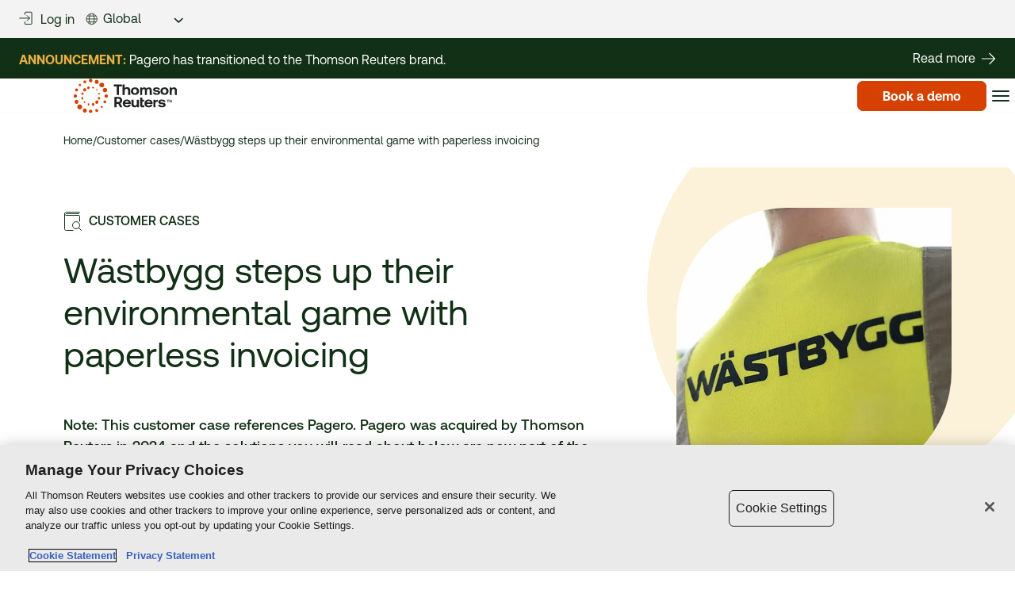

--- FILE ---
content_type: text/html; charset=utf-8
request_url: https://www.pagero.com/customer-cases/wastbygg
body_size: 50228
content:
<!DOCTYPE html><html lang="en"><head><meta charSet="utf-8" data-next-head=""/><meta name="viewport" content="width=device-width, initial-scale=1" data-next-head=""/><link rel="apple-touch-icon" sizes="180x180" href="/apple-touch-icon.png" data-next-head=""/><link rel="icon" type="image/png" sizes="32x32" href="/favicon-32x32.png" data-next-head=""/><link rel="icon" type="image/png" sizes="16x16" href="/favicon-16x16.png" data-next-head=""/><link rel="icon" href="/favicon.ico" type="image/x-icon" data-next-head=""/><link rel="manifest" href="/site.webmanifest" data-next-head=""/><link rel="mask-icon" href="/safari-pinned-tab.svg" color="#000000" data-next-head=""/><meta name="msapplication-TileColor" content="#ffffff" data-next-head=""/><meta name="theme-color" content="#ffffff" data-next-head=""/><title data-next-head="">Wästbygg achieves paperless invoicing with Pagero</title><meta name="description" content="Wästbygg has taken the next step toward a better, paperless future by implementing Pagero’s AP solution. Read the full customer case. " data-next-head=""/><meta property="og:type" content="website" data-next-head=""/><meta property="og:title" content="Wästbygg achieves paperless invoicing with Pagero" data-next-head=""/><meta property="og:description" content="Wästbygg has taken the next step toward a better, paperless future by implementing Pagero’s AP solution. Read the full customer case. " data-next-head=""/><meta property="og:site_name" content="Thomson Reuters Europe" data-next-head=""/><meta property="og:url" content="https://www.pagero.com/customer-cases/wastbygg" data-next-head=""/><meta name="twitter:card" content="summary" data-next-head=""/><meta name="twitter:title" content="Wästbygg achieves paperless invoicing with Pagero" data-next-head=""/><meta name="twitter:description" content="Wästbygg has taken the next step toward a better, paperless future by implementing Pagero’s AP solution. Read the full customer case. " data-next-head=""/><meta name="twitter:site" content="Wästbygg achieves paperless invoicing with Pagero" data-next-head=""/><meta property="og:image" content="https://www.datocms-assets.com/80283/1677434650-wastbygg1.jpg" data-next-head=""/><meta property="og:image:width" content="1200" data-next-head=""/><meta property="og:image:height" content="610" data-next-head=""/><meta name="twitter:image" content="https://www.datocms-assets.com/80283/1677434650-wastbygg1.jpg" data-next-head=""/><link rel="canonical" href="https://www.pagero.com/customer-cases/wastbygg" data-next-head=""/><link rel="preload" as="image" imageSrcSet="/_next/image?url=https%3A%2F%2Fwww.datocms-assets.com%2F80283%2F1674208613-header-compliance-22.jpg%3Far64%3DNDoz%26crop%3Dfocalpoint%26fit%3Dcrop%26fp-x%3D0.37%26fp-y%3D0.37%26w%3D840&amp;w=16&amp;q=75 16w, /_next/image?url=https%3A%2F%2Fwww.datocms-assets.com%2F80283%2F1674208613-header-compliance-22.jpg%3Far64%3DNDoz%26crop%3Dfocalpoint%26fit%3Dcrop%26fp-x%3D0.37%26fp-y%3D0.37%26w%3D840&amp;w=32&amp;q=75 32w, /_next/image?url=https%3A%2F%2Fwww.datocms-assets.com%2F80283%2F1674208613-header-compliance-22.jpg%3Far64%3DNDoz%26crop%3Dfocalpoint%26fit%3Dcrop%26fp-x%3D0.37%26fp-y%3D0.37%26w%3D840&amp;w=48&amp;q=75 48w, /_next/image?url=https%3A%2F%2Fwww.datocms-assets.com%2F80283%2F1674208613-header-compliance-22.jpg%3Far64%3DNDoz%26crop%3Dfocalpoint%26fit%3Dcrop%26fp-x%3D0.37%26fp-y%3D0.37%26w%3D840&amp;w=64&amp;q=75 64w, /_next/image?url=https%3A%2F%2Fwww.datocms-assets.com%2F80283%2F1674208613-header-compliance-22.jpg%3Far64%3DNDoz%26crop%3Dfocalpoint%26fit%3Dcrop%26fp-x%3D0.37%26fp-y%3D0.37%26w%3D840&amp;w=96&amp;q=75 96w, /_next/image?url=https%3A%2F%2Fwww.datocms-assets.com%2F80283%2F1674208613-header-compliance-22.jpg%3Far64%3DNDoz%26crop%3Dfocalpoint%26fit%3Dcrop%26fp-x%3D0.37%26fp-y%3D0.37%26w%3D840&amp;w=128&amp;q=75 128w, /_next/image?url=https%3A%2F%2Fwww.datocms-assets.com%2F80283%2F1674208613-header-compliance-22.jpg%3Far64%3DNDoz%26crop%3Dfocalpoint%26fit%3Dcrop%26fp-x%3D0.37%26fp-y%3D0.37%26w%3D840&amp;w=256&amp;q=75 256w, /_next/image?url=https%3A%2F%2Fwww.datocms-assets.com%2F80283%2F1674208613-header-compliance-22.jpg%3Far64%3DNDoz%26crop%3Dfocalpoint%26fit%3Dcrop%26fp-x%3D0.37%26fp-y%3D0.37%26w%3D840&amp;w=384&amp;q=75 384w, /_next/image?url=https%3A%2F%2Fwww.datocms-assets.com%2F80283%2F1674208613-header-compliance-22.jpg%3Far64%3DNDoz%26crop%3Dfocalpoint%26fit%3Dcrop%26fp-x%3D0.37%26fp-y%3D0.37%26w%3D840&amp;w=640&amp;q=75 640w, /_next/image?url=https%3A%2F%2Fwww.datocms-assets.com%2F80283%2F1674208613-header-compliance-22.jpg%3Far64%3DNDoz%26crop%3Dfocalpoint%26fit%3Dcrop%26fp-x%3D0.37%26fp-y%3D0.37%26w%3D840&amp;w=750&amp;q=75 750w, /_next/image?url=https%3A%2F%2Fwww.datocms-assets.com%2F80283%2F1674208613-header-compliance-22.jpg%3Far64%3DNDoz%26crop%3Dfocalpoint%26fit%3Dcrop%26fp-x%3D0.37%26fp-y%3D0.37%26w%3D840&amp;w=828&amp;q=75 828w, /_next/image?url=https%3A%2F%2Fwww.datocms-assets.com%2F80283%2F1674208613-header-compliance-22.jpg%3Far64%3DNDoz%26crop%3Dfocalpoint%26fit%3Dcrop%26fp-x%3D0.37%26fp-y%3D0.37%26w%3D840&amp;w=1080&amp;q=75 1080w, /_next/image?url=https%3A%2F%2Fwww.datocms-assets.com%2F80283%2F1674208613-header-compliance-22.jpg%3Far64%3DNDoz%26crop%3Dfocalpoint%26fit%3Dcrop%26fp-x%3D0.37%26fp-y%3D0.37%26w%3D840&amp;w=1200&amp;q=75 1200w, /_next/image?url=https%3A%2F%2Fwww.datocms-assets.com%2F80283%2F1674208613-header-compliance-22.jpg%3Far64%3DNDoz%26crop%3Dfocalpoint%26fit%3Dcrop%26fp-x%3D0.37%26fp-y%3D0.37%26w%3D840&amp;w=1920&amp;q=75 1920w, /_next/image?url=https%3A%2F%2Fwww.datocms-assets.com%2F80283%2F1674208613-header-compliance-22.jpg%3Far64%3DNDoz%26crop%3Dfocalpoint%26fit%3Dcrop%26fp-x%3D0.37%26fp-y%3D0.37%26w%3D840&amp;w=2048&amp;q=75 2048w, /_next/image?url=https%3A%2F%2Fwww.datocms-assets.com%2F80283%2F1674208613-header-compliance-22.jpg%3Far64%3DNDoz%26crop%3Dfocalpoint%26fit%3Dcrop%26fp-x%3D0.37%26fp-y%3D0.37%26w%3D840&amp;w=3840&amp;q=75 3840w" imageSizes="(max-width: 1299px) 0w, 520w" data-next-head=""/><link rel="preload" as="image" imageSrcSet="/_next/image?url=https%3A%2F%2Fwww.datocms-assets.com%2F80283%2F1678181022-customer-case-hero-hpe.jpg%3Far64%3DNDoz%26crop%3Dfocalpoint%26fit%3Dcrop%26fp-x%3D0.51%26fp-y%3D0.31%26w%3D840&amp;w=16&amp;q=75 16w, /_next/image?url=https%3A%2F%2Fwww.datocms-assets.com%2F80283%2F1678181022-customer-case-hero-hpe.jpg%3Far64%3DNDoz%26crop%3Dfocalpoint%26fit%3Dcrop%26fp-x%3D0.51%26fp-y%3D0.31%26w%3D840&amp;w=32&amp;q=75 32w, /_next/image?url=https%3A%2F%2Fwww.datocms-assets.com%2F80283%2F1678181022-customer-case-hero-hpe.jpg%3Far64%3DNDoz%26crop%3Dfocalpoint%26fit%3Dcrop%26fp-x%3D0.51%26fp-y%3D0.31%26w%3D840&amp;w=48&amp;q=75 48w, /_next/image?url=https%3A%2F%2Fwww.datocms-assets.com%2F80283%2F1678181022-customer-case-hero-hpe.jpg%3Far64%3DNDoz%26crop%3Dfocalpoint%26fit%3Dcrop%26fp-x%3D0.51%26fp-y%3D0.31%26w%3D840&amp;w=64&amp;q=75 64w, /_next/image?url=https%3A%2F%2Fwww.datocms-assets.com%2F80283%2F1678181022-customer-case-hero-hpe.jpg%3Far64%3DNDoz%26crop%3Dfocalpoint%26fit%3Dcrop%26fp-x%3D0.51%26fp-y%3D0.31%26w%3D840&amp;w=96&amp;q=75 96w, /_next/image?url=https%3A%2F%2Fwww.datocms-assets.com%2F80283%2F1678181022-customer-case-hero-hpe.jpg%3Far64%3DNDoz%26crop%3Dfocalpoint%26fit%3Dcrop%26fp-x%3D0.51%26fp-y%3D0.31%26w%3D840&amp;w=128&amp;q=75 128w, /_next/image?url=https%3A%2F%2Fwww.datocms-assets.com%2F80283%2F1678181022-customer-case-hero-hpe.jpg%3Far64%3DNDoz%26crop%3Dfocalpoint%26fit%3Dcrop%26fp-x%3D0.51%26fp-y%3D0.31%26w%3D840&amp;w=256&amp;q=75 256w, /_next/image?url=https%3A%2F%2Fwww.datocms-assets.com%2F80283%2F1678181022-customer-case-hero-hpe.jpg%3Far64%3DNDoz%26crop%3Dfocalpoint%26fit%3Dcrop%26fp-x%3D0.51%26fp-y%3D0.31%26w%3D840&amp;w=384&amp;q=75 384w, /_next/image?url=https%3A%2F%2Fwww.datocms-assets.com%2F80283%2F1678181022-customer-case-hero-hpe.jpg%3Far64%3DNDoz%26crop%3Dfocalpoint%26fit%3Dcrop%26fp-x%3D0.51%26fp-y%3D0.31%26w%3D840&amp;w=640&amp;q=75 640w, /_next/image?url=https%3A%2F%2Fwww.datocms-assets.com%2F80283%2F1678181022-customer-case-hero-hpe.jpg%3Far64%3DNDoz%26crop%3Dfocalpoint%26fit%3Dcrop%26fp-x%3D0.51%26fp-y%3D0.31%26w%3D840&amp;w=750&amp;q=75 750w, /_next/image?url=https%3A%2F%2Fwww.datocms-assets.com%2F80283%2F1678181022-customer-case-hero-hpe.jpg%3Far64%3DNDoz%26crop%3Dfocalpoint%26fit%3Dcrop%26fp-x%3D0.51%26fp-y%3D0.31%26w%3D840&amp;w=828&amp;q=75 828w, /_next/image?url=https%3A%2F%2Fwww.datocms-assets.com%2F80283%2F1678181022-customer-case-hero-hpe.jpg%3Far64%3DNDoz%26crop%3Dfocalpoint%26fit%3Dcrop%26fp-x%3D0.51%26fp-y%3D0.31%26w%3D840&amp;w=1080&amp;q=75 1080w, /_next/image?url=https%3A%2F%2Fwww.datocms-assets.com%2F80283%2F1678181022-customer-case-hero-hpe.jpg%3Far64%3DNDoz%26crop%3Dfocalpoint%26fit%3Dcrop%26fp-x%3D0.51%26fp-y%3D0.31%26w%3D840&amp;w=1200&amp;q=75 1200w, /_next/image?url=https%3A%2F%2Fwww.datocms-assets.com%2F80283%2F1678181022-customer-case-hero-hpe.jpg%3Far64%3DNDoz%26crop%3Dfocalpoint%26fit%3Dcrop%26fp-x%3D0.51%26fp-y%3D0.31%26w%3D840&amp;w=1920&amp;q=75 1920w, /_next/image?url=https%3A%2F%2Fwww.datocms-assets.com%2F80283%2F1678181022-customer-case-hero-hpe.jpg%3Far64%3DNDoz%26crop%3Dfocalpoint%26fit%3Dcrop%26fp-x%3D0.51%26fp-y%3D0.31%26w%3D840&amp;w=2048&amp;q=75 2048w, /_next/image?url=https%3A%2F%2Fwww.datocms-assets.com%2F80283%2F1678181022-customer-case-hero-hpe.jpg%3Far64%3DNDoz%26crop%3Dfocalpoint%26fit%3Dcrop%26fp-x%3D0.51%26fp-y%3D0.31%26w%3D840&amp;w=3840&amp;q=75 3840w" imageSizes="(max-width: 1299px) 0w, 520w" data-next-head=""/><link rel="preload" as="image" imageSrcSet="/_next/image?url=https%3A%2F%2Fwww.datocms-assets.com%2F80283%2F1762443364-forecast2026-cta.jpg%3Far64%3DNDoz%26crop%3Dfocalpoint%26fit%3Dcrop%26w%3D840&amp;w=16&amp;q=75 16w, /_next/image?url=https%3A%2F%2Fwww.datocms-assets.com%2F80283%2F1762443364-forecast2026-cta.jpg%3Far64%3DNDoz%26crop%3Dfocalpoint%26fit%3Dcrop%26w%3D840&amp;w=32&amp;q=75 32w, /_next/image?url=https%3A%2F%2Fwww.datocms-assets.com%2F80283%2F1762443364-forecast2026-cta.jpg%3Far64%3DNDoz%26crop%3Dfocalpoint%26fit%3Dcrop%26w%3D840&amp;w=48&amp;q=75 48w, /_next/image?url=https%3A%2F%2Fwww.datocms-assets.com%2F80283%2F1762443364-forecast2026-cta.jpg%3Far64%3DNDoz%26crop%3Dfocalpoint%26fit%3Dcrop%26w%3D840&amp;w=64&amp;q=75 64w, /_next/image?url=https%3A%2F%2Fwww.datocms-assets.com%2F80283%2F1762443364-forecast2026-cta.jpg%3Far64%3DNDoz%26crop%3Dfocalpoint%26fit%3Dcrop%26w%3D840&amp;w=96&amp;q=75 96w, /_next/image?url=https%3A%2F%2Fwww.datocms-assets.com%2F80283%2F1762443364-forecast2026-cta.jpg%3Far64%3DNDoz%26crop%3Dfocalpoint%26fit%3Dcrop%26w%3D840&amp;w=128&amp;q=75 128w, /_next/image?url=https%3A%2F%2Fwww.datocms-assets.com%2F80283%2F1762443364-forecast2026-cta.jpg%3Far64%3DNDoz%26crop%3Dfocalpoint%26fit%3Dcrop%26w%3D840&amp;w=256&amp;q=75 256w, /_next/image?url=https%3A%2F%2Fwww.datocms-assets.com%2F80283%2F1762443364-forecast2026-cta.jpg%3Far64%3DNDoz%26crop%3Dfocalpoint%26fit%3Dcrop%26w%3D840&amp;w=384&amp;q=75 384w, /_next/image?url=https%3A%2F%2Fwww.datocms-assets.com%2F80283%2F1762443364-forecast2026-cta.jpg%3Far64%3DNDoz%26crop%3Dfocalpoint%26fit%3Dcrop%26w%3D840&amp;w=640&amp;q=75 640w, /_next/image?url=https%3A%2F%2Fwww.datocms-assets.com%2F80283%2F1762443364-forecast2026-cta.jpg%3Far64%3DNDoz%26crop%3Dfocalpoint%26fit%3Dcrop%26w%3D840&amp;w=750&amp;q=75 750w, /_next/image?url=https%3A%2F%2Fwww.datocms-assets.com%2F80283%2F1762443364-forecast2026-cta.jpg%3Far64%3DNDoz%26crop%3Dfocalpoint%26fit%3Dcrop%26w%3D840&amp;w=828&amp;q=75 828w, /_next/image?url=https%3A%2F%2Fwww.datocms-assets.com%2F80283%2F1762443364-forecast2026-cta.jpg%3Far64%3DNDoz%26crop%3Dfocalpoint%26fit%3Dcrop%26w%3D840&amp;w=1080&amp;q=75 1080w, /_next/image?url=https%3A%2F%2Fwww.datocms-assets.com%2F80283%2F1762443364-forecast2026-cta.jpg%3Far64%3DNDoz%26crop%3Dfocalpoint%26fit%3Dcrop%26w%3D840&amp;w=1200&amp;q=75 1200w, /_next/image?url=https%3A%2F%2Fwww.datocms-assets.com%2F80283%2F1762443364-forecast2026-cta.jpg%3Far64%3DNDoz%26crop%3Dfocalpoint%26fit%3Dcrop%26w%3D840&amp;w=1920&amp;q=75 1920w, /_next/image?url=https%3A%2F%2Fwww.datocms-assets.com%2F80283%2F1762443364-forecast2026-cta.jpg%3Far64%3DNDoz%26crop%3Dfocalpoint%26fit%3Dcrop%26w%3D840&amp;w=2048&amp;q=75 2048w, /_next/image?url=https%3A%2F%2Fwww.datocms-assets.com%2F80283%2F1762443364-forecast2026-cta.jpg%3Far64%3DNDoz%26crop%3Dfocalpoint%26fit%3Dcrop%26w%3D840&amp;w=3840&amp;q=75 3840w" imageSizes="(max-width: 1299px) 0w, 520w" data-next-head=""/><link rel="preload" as="image" imageSrcSet="/_next/image?url=https%3A%2F%2Fwww.datocms-assets.com%2F80283%2F1678691558-pagero_exterior.jpg%3Far64%3DNDoz%26crop%3Dfocalpoint%26fit%3Dcrop%26w%3D840&amp;w=16&amp;q=75 16w, /_next/image?url=https%3A%2F%2Fwww.datocms-assets.com%2F80283%2F1678691558-pagero_exterior.jpg%3Far64%3DNDoz%26crop%3Dfocalpoint%26fit%3Dcrop%26w%3D840&amp;w=32&amp;q=75 32w, /_next/image?url=https%3A%2F%2Fwww.datocms-assets.com%2F80283%2F1678691558-pagero_exterior.jpg%3Far64%3DNDoz%26crop%3Dfocalpoint%26fit%3Dcrop%26w%3D840&amp;w=48&amp;q=75 48w, /_next/image?url=https%3A%2F%2Fwww.datocms-assets.com%2F80283%2F1678691558-pagero_exterior.jpg%3Far64%3DNDoz%26crop%3Dfocalpoint%26fit%3Dcrop%26w%3D840&amp;w=64&amp;q=75 64w, /_next/image?url=https%3A%2F%2Fwww.datocms-assets.com%2F80283%2F1678691558-pagero_exterior.jpg%3Far64%3DNDoz%26crop%3Dfocalpoint%26fit%3Dcrop%26w%3D840&amp;w=96&amp;q=75 96w, /_next/image?url=https%3A%2F%2Fwww.datocms-assets.com%2F80283%2F1678691558-pagero_exterior.jpg%3Far64%3DNDoz%26crop%3Dfocalpoint%26fit%3Dcrop%26w%3D840&amp;w=128&amp;q=75 128w, /_next/image?url=https%3A%2F%2Fwww.datocms-assets.com%2F80283%2F1678691558-pagero_exterior.jpg%3Far64%3DNDoz%26crop%3Dfocalpoint%26fit%3Dcrop%26w%3D840&amp;w=256&amp;q=75 256w, /_next/image?url=https%3A%2F%2Fwww.datocms-assets.com%2F80283%2F1678691558-pagero_exterior.jpg%3Far64%3DNDoz%26crop%3Dfocalpoint%26fit%3Dcrop%26w%3D840&amp;w=384&amp;q=75 384w, /_next/image?url=https%3A%2F%2Fwww.datocms-assets.com%2F80283%2F1678691558-pagero_exterior.jpg%3Far64%3DNDoz%26crop%3Dfocalpoint%26fit%3Dcrop%26w%3D840&amp;w=640&amp;q=75 640w, /_next/image?url=https%3A%2F%2Fwww.datocms-assets.com%2F80283%2F1678691558-pagero_exterior.jpg%3Far64%3DNDoz%26crop%3Dfocalpoint%26fit%3Dcrop%26w%3D840&amp;w=750&amp;q=75 750w, /_next/image?url=https%3A%2F%2Fwww.datocms-assets.com%2F80283%2F1678691558-pagero_exterior.jpg%3Far64%3DNDoz%26crop%3Dfocalpoint%26fit%3Dcrop%26w%3D840&amp;w=828&amp;q=75 828w, /_next/image?url=https%3A%2F%2Fwww.datocms-assets.com%2F80283%2F1678691558-pagero_exterior.jpg%3Far64%3DNDoz%26crop%3Dfocalpoint%26fit%3Dcrop%26w%3D840&amp;w=1080&amp;q=75 1080w, /_next/image?url=https%3A%2F%2Fwww.datocms-assets.com%2F80283%2F1678691558-pagero_exterior.jpg%3Far64%3DNDoz%26crop%3Dfocalpoint%26fit%3Dcrop%26w%3D840&amp;w=1200&amp;q=75 1200w, /_next/image?url=https%3A%2F%2Fwww.datocms-assets.com%2F80283%2F1678691558-pagero_exterior.jpg%3Far64%3DNDoz%26crop%3Dfocalpoint%26fit%3Dcrop%26w%3D840&amp;w=1920&amp;q=75 1920w, /_next/image?url=https%3A%2F%2Fwww.datocms-assets.com%2F80283%2F1678691558-pagero_exterior.jpg%3Far64%3DNDoz%26crop%3Dfocalpoint%26fit%3Dcrop%26w%3D840&amp;w=2048&amp;q=75 2048w, /_next/image?url=https%3A%2F%2Fwww.datocms-assets.com%2F80283%2F1678691558-pagero_exterior.jpg%3Far64%3DNDoz%26crop%3Dfocalpoint%26fit%3Dcrop%26w%3D840&amp;w=3840&amp;q=75 3840w" imageSizes="(max-width: 1299px) 0w, 520w" data-next-head=""/><link rel="preload" href="/pagero-icons/primary/Recources-Icons-Customer-cases-24px.svg" as="image" data-next-head=""/><link rel="preload" as="image" imageSrcSet="/_next/image?url=https%3A%2F%2Fwww.datocms-assets.com%2F80283%2F1677434650-wastbygg1.jpg%3Far64%3DMTox%26crop%3Dfocalpoint%26fit%3Dcrop%26fp-x%3D0.72%26fp-y%3D0.51%26w%3D1920&amp;w=384&amp;q=75 384w, /_next/image?url=https%3A%2F%2Fwww.datocms-assets.com%2F80283%2F1677434650-wastbygg1.jpg%3Far64%3DMTox%26crop%3Dfocalpoint%26fit%3Dcrop%26fp-x%3D0.72%26fp-y%3D0.51%26w%3D1920&amp;w=640&amp;q=75 640w, /_next/image?url=https%3A%2F%2Fwww.datocms-assets.com%2F80283%2F1677434650-wastbygg1.jpg%3Far64%3DMTox%26crop%3Dfocalpoint%26fit%3Dcrop%26fp-x%3D0.72%26fp-y%3D0.51%26w%3D1920&amp;w=750&amp;q=75 750w, /_next/image?url=https%3A%2F%2Fwww.datocms-assets.com%2F80283%2F1677434650-wastbygg1.jpg%3Far64%3DMTox%26crop%3Dfocalpoint%26fit%3Dcrop%26fp-x%3D0.72%26fp-y%3D0.51%26w%3D1920&amp;w=828&amp;q=75 828w, /_next/image?url=https%3A%2F%2Fwww.datocms-assets.com%2F80283%2F1677434650-wastbygg1.jpg%3Far64%3DMTox%26crop%3Dfocalpoint%26fit%3Dcrop%26fp-x%3D0.72%26fp-y%3D0.51%26w%3D1920&amp;w=1080&amp;q=75 1080w, /_next/image?url=https%3A%2F%2Fwww.datocms-assets.com%2F80283%2F1677434650-wastbygg1.jpg%3Far64%3DMTox%26crop%3Dfocalpoint%26fit%3Dcrop%26fp-x%3D0.72%26fp-y%3D0.51%26w%3D1920&amp;w=1200&amp;q=75 1200w, /_next/image?url=https%3A%2F%2Fwww.datocms-assets.com%2F80283%2F1677434650-wastbygg1.jpg%3Far64%3DMTox%26crop%3Dfocalpoint%26fit%3Dcrop%26fp-x%3D0.72%26fp-y%3D0.51%26w%3D1920&amp;w=1920&amp;q=75 1920w, /_next/image?url=https%3A%2F%2Fwww.datocms-assets.com%2F80283%2F1677434650-wastbygg1.jpg%3Far64%3DMTox%26crop%3Dfocalpoint%26fit%3Dcrop%26fp-x%3D0.72%26fp-y%3D0.51%26w%3D1920&amp;w=2048&amp;q=75 2048w, /_next/image?url=https%3A%2F%2Fwww.datocms-assets.com%2F80283%2F1677434650-wastbygg1.jpg%3Far64%3DMTox%26crop%3Dfocalpoint%26fit%3Dcrop%26fp-x%3D0.72%26fp-y%3D0.51%26w%3D1920&amp;w=3840&amp;q=75 3840w" imageSizes="(max-width: 1300px) 50vw, 700px" data-next-head=""/><meta name="format-detection" content="telephone=no"/><link rel="preload" href="/_next/static/media/d08405bae04fb4fc-s.p.woff" as="font" type="font/woff" crossorigin="anonymous" data-next-font="size-adjust"/><link rel="preload" href="/_next/static/media/029c871b3737138e-s.p.woff" as="font" type="font/woff" crossorigin="anonymous" data-next-font="size-adjust"/><link rel="preload" href="/_next/static/media/862c55a76f42ae11-s.p.woff" as="font" type="font/woff" crossorigin="anonymous" data-next-font="size-adjust"/><link rel="preload" href="/_next/static/media/7af58b6611efd4da-s.p.woff" as="font" type="font/woff" crossorigin="anonymous" data-next-font="size-adjust"/><link rel="preload" href="/_next/static/media/95c7cc4bd250f27f-s.p.woff" as="font" type="font/woff" crossorigin="anonymous" data-next-font="size-adjust"/><link rel="preload" href="/_next/static/media/007cb20130a42770-s.p.woff" as="font" type="font/woff" crossorigin="anonymous" data-next-font="size-adjust"/><link rel="preload" href="/_next/static/css/2c42e637f9f8215f.css" as="style"/><link rel="stylesheet" href="/_next/static/css/2c42e637f9f8215f.css" data-n-g=""/><noscript data-n-css=""></noscript><script defer="" nomodule="" src="/_next/static/chunks/polyfills-42372ed130431b0a.js"></script><script defer="" src="/_next/static/chunks/1531.3ec0b50423e85c94.js"></script><script defer="" src="/_next/static/chunks/1240.156813821f90433a.js"></script><script defer="" src="/_next/static/chunks/2567.0787f66e63ffc7c0.js"></script><script defer="" src="/_next/static/chunks/1445.80ae3c46bf9f53cc.js"></script><script defer="" src="/_next/static/chunks/8616.b617434123d49a87.js"></script><script defer="" src="/_next/static/chunks/5910.3744c02adea2413f.js"></script><script defer="" src="/_next/static/chunks/7376.8b63ab55cecabec1.js"></script><script src="/_next/static/chunks/webpack-21491789882732c3.js" defer=""></script><script src="/_next/static/chunks/framework-b9fd9bcc3ecde907.js" defer=""></script><script src="/_next/static/chunks/main-1bf03b396d6723fb.js" defer=""></script><script src="/_next/static/chunks/pages/_app-d2734eb081a40324.js" defer=""></script><script src="/_next/static/chunks/801-efdf8e1e9c70fdb1.js" defer=""></script><script src="/_next/static/chunks/6642-318b5f0871fc8968.js" defer=""></script><script src="/_next/static/chunks/7872-ed96cf6a097d5fff.js" defer=""></script><script src="/_next/static/chunks/4323-a697a7c1d20a290e.js" defer=""></script><script src="/_next/static/chunks/5960-7017bdfd9459f829.js" defer=""></script><script src="/_next/static/chunks/4362-da32e6a7129037bb.js" defer=""></script><script src="/_next/static/chunks/2653-6d4019496e56a950.js" defer=""></script><script src="/_next/static/chunks/2328-8592b62b8f44f24b.js" defer=""></script><script src="/_next/static/chunks/9587-7bed3d4ca7d4afcc.js" defer=""></script><script src="/_next/static/chunks/pages/customer-cases/%5B...slug%5D-5a8644fa1a7baa5d.js" defer=""></script><script src="/_next/static/YZEYLdsLOXa1GapKKmfqs/_buildManifest.js" defer=""></script><script src="/_next/static/YZEYLdsLOXa1GapKKmfqs/_ssgManifest.js" defer=""></script><style data-styled="" data-styled-version="5.3.11">:root{font-size:1rem;--bg:#FFF;--primary:rgba(18,48,21,1);--color:rgba(18,48,21,1);--button-color:rgba(214,64,0,1);--button-contrast:#fff;--outlined-button-color:rgba(18,48,21,1);--outlined-button-hover:rgba(18,48,21,1);--bullet-color:rgba(214,64,0,1);--button-hover:rgba(185,55,0,1);--button-hover-contrast:rgba(255,255,255,1);--button-opacity:rgba(214,64,0,0.5);--accent-color:rgba(214,64,0,1);--link-color:rgba(214,64,0,1);--link-line:rgba(214,64,0,1);--link-color-hover:rgba(185,55,0,1);--link-line-hover:rgba(185,55,0,1);}/*!sc*/
img{object-fit:cover;object-position:center;}/*!sc*/
img:not(.original-width){width:100%;height:auto;}/*!sc*/
html{background-color:#FFF;color:rgba(18,48,21,1);}/*!sc*/
html,body{margin:0;min-height:100%;font-family:'clario','clario Fallback';-webkit-letter-spacing:0;-moz-letter-spacing:0;-ms-letter-spacing:0;letter-spacing:0;line-height:1.5;-webkit-scroll-behavior:auto;-moz-scroll-behavior:auto;-ms-scroll-behavior:auto;scroll-behavior:auto;font-display:swap;}/*!sc*/
*{box-sizing:border-box;-webkit-font-smoothing:antialiased;-moz-osx-font-smoothing:grayscale;}/*!sc*/
p > a{color:var(--link-color);}/*!sc*/
h1,h2,h3,h4,h5,h6,.h1,.h2,.h3,.h4,.h5,.h6{margin:0;color:inherit;font-weight:400;font-family:'clario','clario Fallback';}/*!sc*/
a{color:rgba(214,64,0,1);-webkit-text-decoration:none;text-decoration:none;}/*!sc*/
p,.p,li{font-size:1em;}/*!sc*/
@media (min-width:1025px){p,.p,li{font-size:1em;}}/*!sc*/
h1,.h1{font-size:clamp(2.25rem,1.5071rem + 3.0476vw,4.25rem);line-height:1.5;}/*!sc*/
@media (min-width:768px){h1,.h1{line-height:120%;}}/*!sc*/
h2,.h2{font-size:clamp(1.75rem,1.2857rem + 1.9048vw,3rem);line-height:120%;}/*!sc*/
h3,.h3{font-size:clamp(1.5rem,1.175rem + 1.3333vw,2.375rem);line-height:120%;}/*!sc*/
@media (min-width:768px){h3,.h3{line-height:1.5;}}/*!sc*/
h4,.h4{font-size:clamp(1.25rem,1.0643rem + 0.7619vw,1.75rem);line-height:120%;}/*!sc*/
@media (min-width:768px){h4,.h4{line-height:1.5;}}/*!sc*/
h5,.h5,h6,.h6{font-size:1.125rem;line-height:1.5;}/*!sc*/
.body{font-size:1rem;}/*!sc*/
.body-big{font-size:1.125rem;}/*!sc*/
.body-small{font-size:0.875rem;}/*!sc*/
.tiny{font-size:0.75rem;line-height:1.57;font-weight:400;text-transform:uppercase;}/*!sc*/
.tiny-normal{font-size:0.75rem;line-height:1.57;font-weight:400;}/*!sc*/
.disclaimer{font-size:0.75rem;line-height:1.6;}/*!sc*/
.disclaimer a{color:#0563c1;-webkit-text-decoration:underline;text-decoration:underline;}/*!sc*/
.tiny-disclaimer{font-size:0.65rem;line-height:1.6;font-style:italic;}/*!sc*/
.regular{font-weight:400;}/*!sc*/
strong.tiny,.tiny.bold,.bold{font-weight:500;}/*!sc*/
hr{border:1px solid rgba(229,229,229,1);}/*!sc*/
.semibold{font-weight:500;}/*!sc*/
.uppercase{text-transform:uppercase;}/*!sc*/
.visuallyhidden,.visually-hidden{-webkit-clip:rect(0 0 0 0);clip:rect(0 0 0 0);-webkit-clip-path:inset(50%);clip-path:inset(50%);height:1px;overflow:hidden;position:absolute;white-space:nowrap;width:1px;}/*!sc*/
.nowrap{white-space:nowrap;}/*!sc*/
.no-margin{margin:0;}/*!sc*/
.image{background-color:white;}/*!sc*/
.rounded-border-large{border-radius:24px 0px;overflow:hidden;}/*!sc*/
@media (min-width:768px){.rounded-border-large{border-radius:80px 0px;}}/*!sc*/
.rounded-border-large-inverted{border-radius:0px 34px;overflow:hidden;}/*!sc*/
@media (min-width:768px){.rounded-border-large-inverted{border-radius:0px 80px;}}/*!sc*/
.richContent a{-webkit-text-decoration:underline;text-decoration:underline;}/*!sc*/
.bg-darkAqua,.v-darkAqua{--link-color:rgba(185,55,0,1);--link-line:rgba(185,55,0,1);--link-color-hover:rgba(185,55,0,1);--link-line-hover:rgba(185,55,0,1);}/*!sc*/
.bg-vibrantYellow,.v-vibrantYellow{--link-color:rgba(18,48,21,1);--link-line:rgba(18,48,21,1);--link-color-hover:#FFF;--link-line-hover:#FFF;}/*!sc*/
.bg-aqua,.v-aqua{--link-color:rgba(227,243,238,1);--link-line:rgba(227,243,238,1);--link-color-hover:#FFF;--link-line-hover:#FFF;}/*!sc*/
.bg-primary{background-color:rgba(18,48,21,1);color:#fff;}/*!sc*/
.bg-primary,.v-primary{--bg:rgba(18,48,21,1);--bg-hover:rgba(185,55,0,1);--color:#fff;--button-color:rgba(214,64,0,1);--button-contrast:#fff;--button-hover:rgba(185,55,0,1);--outlined-button-color:#FFF;--outlined-button-hover:#FFF;--button-hover-contrast:rgba(255,255,255,1);--button-opacity:rgba(214,64,0,0.5);--accent-color:rgba(214,64,0,1);--link-color:rgba(233,176,69,1);--link-line:rgba(233,176,69,1);--link-color-hover:rgba(233,176,69,1);--link-line-hover:rgba(233,176,69,1);}/*!sc*/
.bg-pastelGreen{background-color:rgba(227,243,238,1);color:rgba(18,48,21,1);}/*!sc*/
.bg-pastelGreen,.v-pastelGreen{--bg:rgba(227,243,238,1);--color:rgba(18,48,21,1);--button-color:rgba(214,64,0,1);--button-hover:rgba(185,55,0,1);--button-hover-contrast:rgba(255,255,255,1);--button-opacity:rgba(214,64,0,0.5);}/*!sc*/
.bg-paleGreen{background-color:rgba(227,243,238,1);color:rgba(18,48,21,1);}/*!sc*/
.bg-paleGreen,.v-paleGreen{--bg:rgba(227,243,238,1);--color:rgba(18,48,21,1);--button-color:rgba(214,64,0,1);--button-hover:rgba(185,55,0,1);--button-hover-contrast:rgba(255,255,255,1);--button-opacity:rgba(214,64,0,0.5);--link-color:rgba(185,55,0,1);--link-line:rgba(185,55,0,1);--link-color-hover:rgba(185,55,0,1);--link-line-hover:rgba(185,55,0,1);}/*!sc*/
.bg-darkAqua{background-color:rgba(225,244,205,1);color:rgba(18,48,21,1);}/*!sc*/
.bg-darkAqua,.v-darkAqua{--bg:rgba(225,244,205,1);--color:rgba(18,48,21,1);--button-color:rgba(214,64,0,1);--button-contrast:#fff;--button-hover:rgba(185,55,0,1);--outlined-button-color:#FFF;--outlined-button-hover:#FFF;--button-hover-contrast:rgba(255,255,255,1);--button-opacity:rgba(214,64,0,0.5);--bullet-color:rgba(227,243,238,1);--accent-color:rgba(227,243,238,1);--link-color:rgba(185,55,0,1);}/*!sc*/
.bg-aqua{background-color:rgba(227,241,253,1);color:rgba(18,48,21,1);}/*!sc*/
.bg-aqua,.v-aqua{--bg:rgba(227,241,253,1);--color:rgba(18,48,21,1);--button-color:rgba(233,176,69,1);--button-contrast:rgba(18,48,21,1);--button-hover:rgba(233,176,69,1);--button-hover-contrast:rgba(18,48,21,1);--button-opacity:rgba(233,176,69,0.5);}/*!sc*/
.bg-vibrantYellow{background-color:rgba(248,234,221,1);color:rgba(18,48,21,1);}/*!sc*/
.bg-vibrantYellow,.v-vibrantYellow{--bg:rgba(248,234,221,1);--color:rgba(18,48,21,1);--button-color:rgba(248,234,221,1);--button-contrast:rgba(18,48,21,1);--button-hover:rgba(248,234,221,1);}/*!sc*/
.bg-paleYellow{background-color:rgba(248,234,221,1);color:rgba(18,48,21,1);}/*!sc*/
.bg-paleYellow,.v-paleYellow{--bg:rgba(248,234,221,1);--color:rgba(18,48,21,1);--button-color:rgba(18,48,21,1);--button-hover:rgba(185,55,0,1);--button-hover-contrast:rgba(255,255,255,1);--button-opacity:rgba(214,64,0,0.5);--link-color:rgba(185,55,0,1);--link-line:rgba(185,55,0,1);--link-color-hover:rgba(185,55,0,1);--link-line-hover:rgba(185,55,0,1);}/*!sc*/
.bg-darkGold,.bg-orange,.v-racingGreen{--button-color:rgba(18,48,21,1);--button-hover:rgba(18,48,21,1);--button-hover-contrast:#fff;--button-opacity:rgba(18,48,21,0.5);--link-color:rgba(18,48,21,1);--link-line:rgba(18,48,21,1);--link-color-hover:rgba(18,48,21,1);--link-line-hover:rgba(18,48,21,1);}/*!sc*/
.bg-lightLime,.bg-darkAqua{--link-color:rgba(185,55,0,1);background-color:rgba(225,244,205,1);color:rgba(18,48,21,1);}/*!sc*/
.bg-light{background-color:rgba(243,243,243,1);}/*!sc*/
.bg-lightMedium{background-color:rgba(229,229,229,1);color:rgba(18,48,21,1);}/*!sc*/
.bg-lightGold{--link-color:rgba(185,55,0,1);background-color:rgba(252,242,218,1);}/*!sc*/
.bg-lightAmber{--bg:rgba(248,234,221,1);--color:rgba(18,48,21,1);background-color:rgba(248,234,221,1);color:rgba(18,48,21,1);}/*!sc*/
.bg-lightTeal,.v-orange{--button-color:rgba(214,64,0,1);--button-hover:rgba(185,55,0,1);--link-color:rgba(185,55,0,1);--link-line:rgba(185,55,0,1);--link-color-hover:rgba(185,55,0,1);--link-line-hover:rgba(185,55,0,1);}/*!sc*/
.bg-lightLime,.bg-darkAqua,.v-orange{--button-color:rgba(214,64,0,1);--button-hover:rgba(185,55,0,1);--link-color:rgba(185,55,0,1);--link-color:rgba(185,55,0,1);--link-line:rgba(185,55,0,1);--link-color-hover:rgba(185,55,0,1);--link-line-hover:rgba(185,55,0,1);}/*!sc*/
.bg-lightAmber,.bg-racingGreen,.v-orange{--button-color:rgba(214,64,0,1);--button-hover:rgba(185,55,0,1);--link-color:rgba(185,55,0,1);--link-line:rgba(185,55,0,1);--link-color-hover:rgba(185,55,0,1);--link-line-hover:rgba(185,55,0,1);}/*!sc*/
.bg-white{background-color:#FFF;color:rgba(18,48,21,1);--accent-color:rgba(214,64,0,1);--link-color:rgba(214,64,0,1);--link-line:rgba(214,64,0,1);--link-color-hover:rgba(185,55,0,1);--link-line-hover:rgba(185,55,0,1);}/*!sc*/
.bg-white,.v-white{--bg:#FFF;--color:rgba(18,48,21,1);--button-color:rgba(214,64,0,1);--button-hover:rgba(185,55,0,1);--button-hover-contrast:rgba(255,255,255,1);--button-opacity:rgba(214,64,0,0.5);}/*!sc*/
.bg-linnen{background-color:rgba(252,242,218,1);}/*!sc*/
.bg-linnen,.v-linnen{--bg:rgba(252,242,218,1);--button-color:rgba(214,64,0,1);--button-hover:rgba(18,48,21,1);--button-hover-contrast:#fff;--button-opacity:rgba(18,48,21,0.5);}/*!sc*/
.bg-mediumFuscia{background-color:rgba(157,53,100,1);color:#fff;}/*!sc*/
.bg-mediumFuscia,.v-mediumFuscia{--bg:rgba(157,53,100,1);--color:#fff;--button-color:rgba(233,176,69,1);--button-contrast:rgba(18,48,21,1);--button-hover:rgba(233,176,69,1);--button-hover-contrast:rgba(18,48,21,1);--button-opacity:rgba(233,176,69,0.5);}/*!sc*/
.bg-duckEgg{background-color:rgba(248,234,221,1);color:rgba(18,48,21,1);}/*!sc*/
.bg-duckEgg,.v-duckEgg{--bg:rgba(248,234,221,1);--color:rgba(18,48,21,1);--button-color:rgba(214,64,0,1);--button-hover:rgba(18,48,21,1);--button-hover-contrast:#fff;--button-opacity:rgba(18,48,21,0.5);--link-color:rgba(185,55,0,1);}/*!sc*/
.bg-paleBlue{background-color:rgba(227,241,253,1);color:rgba(18,48,21,1);}/*!sc*/
.bg-paleBlue,.v-paleBlue{--bg:rgba(227,241,253,1);--color:rgba(18,48,21,1);--button-color:rgba(214,64,0,1);--button-hover:rgba(185,55,0,1);--button-hover-contrast:rgba(255,255,255,1);--button-opacity:rgba(214,64,0,0.5);--link-color:rgba(212,121,42,1);}/*!sc*/
.bg-vibrantGreen{background-color:rgba(214,64,0,1);color:#fff;}/*!sc*/
.bg-vibrantGreen,.v-vibrantGreen{--bg:rgba(214,64,0,1);--color:#fff;--button-color:rgba(233,176,69,1);--button-contrast:rgba(214,64,0,1);--button-hover:rgba(233,176,69,1);--button-hover-contrast:rgba(18,48,21,1);--button-opacity:rgba(233,176,69,0.5);--accent-color:rgba(227,243,238,1);}/*!sc*/
.bg-lightGreen{background-color:rgba(233,176,69,1);color:rgba(18,48,21,1);}/*!sc*/
.bg-lightGreen,.v-lightGreen{--bg:rgba(233,176,69,1);--color:rgba(18,48,21,1);}/*!sc*/
.bg-light{--bg:rgba(243,243,243,1);}/*!sc*/
.bg-racingGreen{background-color:rgba(18,48,21,1);color:#fff;}/*!sc*/
.bg-orange{background-color:rgba(214,64,0,1);color:#fff;}/*!sc*/
.bg-lightTeal{background-color:rgba(227,243,238,1);color:rgba(18,48,21,1);}/*!sc*/
.bg-lightSky{--bg:rgba(227,241,253,1);--accent-color:rgba(214,64,0,1);--link-color:rgba(185,55,0,1);background-color:rgba(227,241,253,1);color:rgba(18,48,21,1);}/*!sc*/
.bg-darkAmber{background-color:rgba(212,121,42,1);}/*!sc*/
.bg-darkGold{background-color:rgba(233,176,69,1);color:rgba(18,48,21,1);}/*!sc*/
mux-player{background-color:var(--media-background-color,#fff);--controls:none;--controls-backdrop-color:rgba(255,0,0,0);}/*!sc*/
mux-player[data-mux-player-react-lazy-placeholder]{background-color:var(--media-background-color,#fff);--controls:none;--controls-backdrop-color:rgba(255,0,0,0);}/*!sc*/
mux-player [data-mux-player-react-lazy-placeholder-overlay]{--poster-layer-background:rgba(255,255,255,0) !important;background:rgba(227,243,238,1) !important;background-color:var(blue,#fff) !important;}/*!sc*/
data-styled.g1[id="sc-global-iEDSUG1"]{content:"sc-global-iEDSUG1,"}/*!sc*/
.bxomFQ{-webkit-transition:-webkit-transform 0.3s cubic-bezier(.2,.5,.3,1);-webkit-transition:transform 0.3s cubic-bezier(.2,.5,.3,1);transition:transform 0.3s cubic-bezier(.2,.5,.3,1);position:relative;z-index:1;pointer-events:none;}/*!sc*/
data-styled.g3[id="sc-7454b459-0"]{content:"bxomFQ,"}/*!sc*/
.genokN{font:inherit;font-weight:600;line-height:1.2;display:-webkit-inline-box;display:-webkit-inline-flex;display:-ms-inline-flexbox;display:inline-flex;-webkit-box-pack:center;-webkit-justify-content:center;-ms-flex-pack:center;justify-content:center;-webkit-align-items:center;-webkit-box-align:center;-ms-flex-align:center;align-items:center;position:relative;border:none;border-radius:8px;background-color:rgba(214,64,0,1);padding:4px 32px;cursor:pointer;-webkit-text-decoration:none;text-decoration:none;color:var(--button-contrast);text-align:center;overflow:visible;min-width:-webkit-fit-content;min-width:-moz-fit-content;min-width:fit-content;font-size:1rem;min-height:48px;-webkit-tap-highlight-color:rgba(0,0,0,0);outline:0px solid rgba(0,151,88,0.5);-webkit-transition:outline 0.3s cubic-bezier(.2,.5,.3,1),background-color 0.3s,color 0.15s cubic-bezier(.2,.5,.3,1),-webkit-transform 0.3s cubic-bezier(.2,.5,.3,1);-webkit-transition:outline 0.3s cubic-bezier(.2,.5,.3,1),background-color 0.3s,color 0.15s cubic-bezier(.2,.5,.3,1),transform 0.3s cubic-bezier(.2,.5,.3,1);transition:outline 0.3s cubic-bezier(.2,.5,.3,1),background-color 0.3s,color 0.15s cubic-bezier(.2,.5,.3,1),transform 0.3s cubic-bezier(.2,.5,.3,1);background-color:transparent;color:var(--outlined-button-color);border-color:transparent;padding:0;}/*!sc*/
.genokN::-moz-focus-inner{border:0;}/*!sc*/
.genokN:focus{outline:4px solid rgba(214,64,0,0.5);}/*!sc*/
.genokN:focus:not(:focus-visible){outline:none;}/*!sc*/
.genokN:before{content:"";-webkit-transition:background-color 0.3s,width 0.3s,-webkit-transform 0.3s cubic-bezier(.2,.5,.3,1);-webkit-transition:background-color 0.3s,width 0.3s,transform 0.3s cubic-bezier(.2,.5,.3,1);transition:background-color 0.3s,width 0.3s,transform 0.3s cubic-bezier(.2,.5,.3,1);background-color:rgba(214,64,0,1);border-radius:8px;width:100%;height:100%;position:absolute;top:0;left:0;}/*!sc*/
.genokN:disabled.sc-7454b459-1:before{display:none;}/*!sc*/
.genokN:hover:not(:disabled){-webkit-text-decoration:none;text-decoration:none;background-color:var(--button-hover);color:var(--button-hover-contrast);}/*!sc*/
.genokN:hover:not(:disabled):before{width:calc(100% + 10px);background-color:var(--button-hover);}/*!sc*/
.genokN:hover:not(:disabled) .sc-7454b459-0{-webkit-transform:translateX(5px);-ms-transform:translateX(5px);transform:translateX(5px);}/*!sc*/
.genokN:disabled{opacity:0.5;cursor:auto;pointer-events:none;background-color:#929292;color:#fff;box-shadow:0 0 0 0 rgba(255,255,255,0);}/*!sc*/
.genokN:after{content:"";position:absolute;top:calc(50% - 0.5rem);left:calc(50% - 0.5rem);width:1rem;height:1rem;background-color:var(--button-hover-opacity);opacity:0;border-radius:1rem;-webkit-transform:scale(1);-ms-transform:scale(1);transform:scale(1);-webkit-transform-origin:50% 50%;-ms-transform-origin:50% 50%;transform-origin:50% 50%;}/*!sc*/
@-webkit-keyframes ripple{0%{-webkit-transform:scale(0,0);-ms-transform:scale(0,0);transform:scale(0,0);opacity:1;}100%{opacity:0;-webkit-transform:scale(10,10);-ms-transform:scale(10,10);transform:scale(10,10);}}/*!sc*/
@keyframes ripple{0%{-webkit-transform:scale(0,0);-ms-transform:scale(0,0);transform:scale(0,0);opacity:1;}100%{opacity:0;-webkit-transform:scale(10,10);-ms-transform:scale(10,10);transform:scale(10,10);}}/*!sc*/
.genokN:before,.genokN:after{background-color:transparent;}/*!sc*/
.genokN.genokN:hover{color:var(--primary);background-color:transparent;}/*!sc*/
.genokN.genokN:hover:before{background-color:transparent;}/*!sc*/
.genokN.genokN:hover{border-color:transparent;}/*!sc*/
.genokN svg{margin-left:-16px;margin-right:16px;}/*!sc*/
.djUplR{font:inherit;font-weight:600;line-height:1.2;display:-webkit-inline-box;display:-webkit-inline-flex;display:-ms-inline-flexbox;display:inline-flex;-webkit-box-pack:center;-webkit-justify-content:center;-ms-flex-pack:center;justify-content:center;-webkit-align-items:center;-webkit-box-align:center;-ms-flex-align:center;align-items:center;position:relative;border:none;border-radius:8px;background-color:rgba(214,64,0,1);padding:4px 32px;cursor:pointer;-webkit-text-decoration:none;text-decoration:none;color:var(--button-contrast);text-align:center;overflow:visible;min-width:-webkit-fit-content;min-width:-moz-fit-content;min-width:fit-content;font-size:1rem;min-height:48px;-webkit-tap-highlight-color:rgba(0,0,0,0);outline:0px solid rgba(0,151,88,0.5);-webkit-transition:outline 0.3s cubic-bezier(.2,.5,.3,1),background-color 0.3s,color 0.15s cubic-bezier(.2,.5,.3,1),-webkit-transform 0.3s cubic-bezier(.2,.5,.3,1);-webkit-transition:outline 0.3s cubic-bezier(.2,.5,.3,1),background-color 0.3s,color 0.15s cubic-bezier(.2,.5,.3,1),transform 0.3s cubic-bezier(.2,.5,.3,1);transition:outline 0.3s cubic-bezier(.2,.5,.3,1),background-color 0.3s,color 0.15s cubic-bezier(.2,.5,.3,1),transform 0.3s cubic-bezier(.2,.5,.3,1);background-color:transparent;color:var(--outlined-button-color);}/*!sc*/
.djUplR::-moz-focus-inner{border:0;}/*!sc*/
.djUplR:focus{outline:4px solid rgba(214,64,0,0.5);}/*!sc*/
.djUplR:focus:not(:focus-visible){outline:none;}/*!sc*/
.djUplR:before{content:"";-webkit-transition:background-color 0.3s,width 0.3s,-webkit-transform 0.3s cubic-bezier(.2,.5,.3,1);-webkit-transition:background-color 0.3s,width 0.3s,transform 0.3s cubic-bezier(.2,.5,.3,1);transition:background-color 0.3s,width 0.3s,transform 0.3s cubic-bezier(.2,.5,.3,1);background-color:rgba(214,64,0,1);border-radius:8px;width:100%;height:100%;position:absolute;top:0;left:0;}/*!sc*/
.djUplR:disabled.sc-7454b459-1:before{display:none;}/*!sc*/
.djUplR:hover:not(:disabled){-webkit-text-decoration:none;text-decoration:none;background-color:var(--button-hover);color:var(--button-hover-contrast);}/*!sc*/
.djUplR:hover:not(:disabled):before{width:calc(100% + 10px);background-color:var(--button-hover);}/*!sc*/
.djUplR:hover:not(:disabled) .sc-7454b459-0{-webkit-transform:translateX(5px);-ms-transform:translateX(5px);transform:translateX(5px);}/*!sc*/
.djUplR:disabled{opacity:0.5;cursor:auto;pointer-events:none;background-color:#929292;color:#fff;box-shadow:0 0 0 0 rgba(255,255,255,0);}/*!sc*/
.djUplR:after{content:"";position:absolute;top:calc(50% - 0.5rem);left:calc(50% - 0.5rem);width:1rem;height:1rem;background-color:var(--button-hover-opacity);opacity:0;border-radius:1rem;-webkit-transform:scale(1);-ms-transform:scale(1);transform:scale(1);-webkit-transform-origin:50% 50%;-ms-transform-origin:50% 50%;transform-origin:50% 50%;}/*!sc*/
@-webkit-keyframes ripple{0%{-webkit-transform:scale(0,0);-ms-transform:scale(0,0);transform:scale(0,0);opacity:1;}100%{opacity:0;-webkit-transform:scale(10,10);-ms-transform:scale(10,10);transform:scale(10,10);}}/*!sc*/
@keyframes ripple{0%{-webkit-transform:scale(0,0);-ms-transform:scale(0,0);transform:scale(0,0);opacity:1;}100%{opacity:0;-webkit-transform:scale(10,10);-ms-transform:scale(10,10);transform:scale(10,10);}}/*!sc*/
.djUplR:before,.djUplR:after{background-color:transparent;}/*!sc*/
.djUplR.djUplR:hover{color:var(--outlined-button-hover);background-color:transparent;}/*!sc*/
.djUplR.djUplR:hover:before{background-color:transparent;}/*!sc*/
.djUplR:before,.djUplR:after{box-sizing:border-box;border:1px solid var(--outlined-button-color);}/*!sc*/
.djUplR.djUplR:hover{border-color:var(--outlined-button-hover);}/*!sc*/
.djUplR.djUplR:hover:before{border-color:var(--outlined-button-color);}/*!sc*/
.djUplR svg{margin-left:-16px;margin-right:16px;}/*!sc*/
.dEegmO{font:inherit;font-weight:600;line-height:1.2;display:-webkit-inline-box;display:-webkit-inline-flex;display:-ms-inline-flexbox;display:inline-flex;-webkit-box-pack:center;-webkit-justify-content:center;-ms-flex-pack:center;justify-content:center;-webkit-align-items:center;-webkit-box-align:center;-ms-flex-align:center;align-items:center;position:relative;border:none;border-radius:8px;background-color:rgba(214,64,0,1);padding:4px 32px;cursor:pointer;-webkit-text-decoration:none;text-decoration:none;color:var(--button-contrast);text-align:center;overflow:visible;min-width:-webkit-fit-content;min-width:-moz-fit-content;min-width:fit-content;font-size:1rem;min-height:48px;-webkit-tap-highlight-color:rgba(0,0,0,0);outline:0px solid rgba(0,151,88,0.5);-webkit-transition:outline 0.3s cubic-bezier(.2,.5,.3,1),background-color 0.3s,color 0.15s cubic-bezier(.2,.5,.3,1),-webkit-transform 0.3s cubic-bezier(.2,.5,.3,1);-webkit-transition:outline 0.3s cubic-bezier(.2,.5,.3,1),background-color 0.3s,color 0.15s cubic-bezier(.2,.5,.3,1),transform 0.3s cubic-bezier(.2,.5,.3,1);transition:outline 0.3s cubic-bezier(.2,.5,.3,1),background-color 0.3s,color 0.15s cubic-bezier(.2,.5,.3,1),transform 0.3s cubic-bezier(.2,.5,.3,1);}/*!sc*/
.dEegmO::-moz-focus-inner{border:0;}/*!sc*/
.dEegmO:focus{outline:4px solid rgba(214,64,0,0.5);}/*!sc*/
.dEegmO:focus:not(:focus-visible){outline:none;}/*!sc*/
.dEegmO:before{content:"";-webkit-transition:background-color 0.3s,width 0.3s,-webkit-transform 0.3s cubic-bezier(.2,.5,.3,1);-webkit-transition:background-color 0.3s,width 0.3s,transform 0.3s cubic-bezier(.2,.5,.3,1);transition:background-color 0.3s,width 0.3s,transform 0.3s cubic-bezier(.2,.5,.3,1);background-color:rgba(214,64,0,1);border-radius:8px;width:100%;height:100%;position:absolute;top:0;left:0;}/*!sc*/
.dEegmO:disabled.sc-7454b459-1:before{display:none;}/*!sc*/
.dEegmO:hover:not(:disabled){-webkit-text-decoration:none;text-decoration:none;background-color:var(--button-hover);color:var(--button-hover-contrast);}/*!sc*/
.dEegmO:hover:not(:disabled):before{width:calc(100% + 10px);background-color:var(--button-hover);}/*!sc*/
.dEegmO:hover:not(:disabled) .sc-7454b459-0{-webkit-transform:translateX(5px);-ms-transform:translateX(5px);transform:translateX(5px);}/*!sc*/
.dEegmO:disabled{opacity:0.5;cursor:auto;pointer-events:none;background-color:#929292;color:#fff;box-shadow:0 0 0 0 rgba(255,255,255,0);}/*!sc*/
.dEegmO:after{content:"";position:absolute;top:calc(50% - 0.5rem);left:calc(50% - 0.5rem);width:1rem;height:1rem;background-color:var(--button-hover-opacity);opacity:0;border-radius:1rem;-webkit-transform:scale(1);-ms-transform:scale(1);transform:scale(1);-webkit-transform-origin:50% 50%;-ms-transform-origin:50% 50%;transform-origin:50% 50%;}/*!sc*/
@-webkit-keyframes ripple{0%{-webkit-transform:scale(0,0);-ms-transform:scale(0,0);transform:scale(0,0);opacity:1;}100%{opacity:0;-webkit-transform:scale(10,10);-ms-transform:scale(10,10);transform:scale(10,10);}}/*!sc*/
@keyframes ripple{0%{-webkit-transform:scale(0,0);-ms-transform:scale(0,0);transform:scale(0,0);opacity:1;}100%{opacity:0;-webkit-transform:scale(10,10);-ms-transform:scale(10,10);transform:scale(10,10);}}/*!sc*/
.dEegmO svg{margin-left:-16px;margin-right:16px;}/*!sc*/
data-styled.g4[id="sc-7454b459-1"]{content:"genokN,djUplR,dEegmO,"}/*!sc*/
.ixmwwQ{position:relative;z-index:1;margin-right:4px;}/*!sc*/
data-styled.g5[id="sc-7454b459-2"]{content:"ixmwwQ,"}/*!sc*/
.hOLHWx.hOLHWx{color:inherit;}/*!sc*/
.bUVfdI.bUVfdI{color:rgba(18,48,21,1);}/*!sc*/
.jZEoxU.jZEoxU{color:rgba(214,64,0,1);text-align:center;}/*!sc*/
data-styled.g8[id="sc-5925bdbd-0"]{content:"hOLHWx,bUVfdI,jZEoxU,"}/*!sc*/
.goJOtf{max-width:none;}/*!sc*/
.goJOtf span{font-family:'clario','clario Fallback' !important;}/*!sc*/
.goJOtf p{margin:0;}/*!sc*/
.goJOtf *+p{margin-top:1em;}/*!sc*/
.goJOtf h2{line-height:1.214;font-size:1.375rem;margin-top:48px;}/*!sc*/
@media (min-width:1025px){.goJOtf h2{line-height:1.263;font-size:1.5rem;}}/*!sc*/
.goJOtf h3{font-size:1.44rem;margin-top:32px;}/*!sc*/
@media (min-width:1025px){.goJOtf h3{font-size:1.525;}}/*!sc*/
.goJOtf h4{font-size:1.25rem;margin-top:32px;}/*!sc*/
.goJOtf h5{font-size:1.125rem;font-weight:700;margin-top:32px;}/*!sc*/
.goJOtf h6{font-size:1rem;font-weight:900;margin-top:32px;}/*!sc*/
@media (min-width:576px){.goJOtf{max-width:none;}}/*!sc*/
.goJOtf a{color:var(--link-color);}/*!sc*/
.goJOtf li{margin-bottom:8px;}/*!sc*/
.goJOtf ul{list-style:none;padding-inline-start:0px;}/*!sc*/
.goJOtf ul > li{padding-left:24px;position:relative;}/*!sc*/
.goJOtf ul > li::before{content:"";min-width:6px;height:6px;background-color:rgba(214,64,0,1);border-radius:50%;position:absolute;margin-top:9px;left:0;}/*!sc*/
.goJOtf img{max-width:100%;width:auto;}/*!sc*/
.goJOtf h4{font-weight:500;}/*!sc*/
.goJOtf iframe{max-width:100%;}/*!sc*/
@media (max-width:759px){.goJOtf iframe{height:60vw;}}/*!sc*/
data-styled.g9[id="sc-78324940-0"]{content:"goJOtf,"}/*!sc*/
.cjNEll{display:block;height:24px;}/*!sc*/
@media (min-width:768px){.cjNEll{height:24px;}}/*!sc*/
.jzvPHd{display:block;height:16px;}/*!sc*/
@media (min-width:768px){.jzvPHd{height:16px;}}/*!sc*/
.cOGvUF{display:block;height:32px;}/*!sc*/
@media (min-width:768px){.cOGvUF{height:32px;}}/*!sc*/
.bvWyex{display:block;height:8px;}/*!sc*/
@media (min-width:768px){.bvWyex{height:8px;}}/*!sc*/
data-styled.g10[id="sc-f0eabeb8-0"]{content:"cjNEll,jzvPHd,cOGvUF,bvWyex,"}/*!sc*/
.gWxDjt{display:inline-block;vertical-align:middle;}/*!sc*/
.gWxDjt svg,.gWxDjt img{display:block;width:24px;height:auto;}/*!sc*/
data-styled.g17[id="sc-8b1cf267-0"]{content:"gWxDjt,"}/*!sc*/
.bErjVV{overflow-y:visible;padding:0 24px;position:relative;}/*!sc*/
@media (min-width:768px){.bErjVV{padding:0 32px;}.bErjVV.top-none{padding-top:0;}.bErjVV.top-xsmall{padding-top:8px;}.bErjVV.top-small{padding-top:16px;}.bErjVV.top-medium{padding-top:24px;}.bErjVV.top-large{padding-top:32px;}.bErjVV.top-xlarge{padding-top:48px;}.bErjVV.top-xxlarge{padding-top:80px;}.bErjVV.top-xxxlarge{padding-top:160px;}.bErjVV.bottom-xsmall{padding-bottom:8px;}.bErjVV.bottom-small{padding-bottom:16px;}.bErjVV.bottom-medium{padding-bottom:24px;}.bErjVV.bottom-large{padding-bottom:32px;}.bErjVV.bottom-xlarge{padding-bottom:48px;}.bErjVV.bottom-xxlarge{padding-bottom:80px;}.bErjVV.bottom-xxxlarge{padding-bottom:160px;}}/*!sc*/
@media (min-width:1025px){.bErjVV{padding:0 80px;}}/*!sc*/
.bErjVV > *{margin:0 auto;}/*!sc*/
.bErjVV.line{border-top:1px solid rgba(229,229,229,1);}/*!sc*/
.dsDwja{overflow-y:visible;padding:24px 24px;position:relative;}/*!sc*/
@media (min-width:768px){.dsDwja{padding:0 32px;}.dsDwja.top-none{padding-top:0;}.dsDwja.top-xsmall{padding-top:8px;}.dsDwja.top-small{padding-top:16px;}.dsDwja.top-medium{padding-top:24px;}.dsDwja.top-large{padding-top:32px;}.dsDwja.top-xlarge{padding-top:48px;}.dsDwja.top-xxlarge{padding-top:80px;}.dsDwja.top-xxxlarge{padding-top:160px;}.dsDwja.bottom-xsmall{padding-bottom:8px;}.dsDwja.bottom-small{padding-bottom:16px;}.dsDwja.bottom-medium{padding-bottom:24px;}.dsDwja.bottom-large{padding-bottom:32px;}.dsDwja.bottom-xlarge{padding-bottom:48px;}.dsDwja.bottom-xxlarge{padding-bottom:80px;}.dsDwja.bottom-xxxlarge{padding-bottom:160px;}}/*!sc*/
@media (min-width:1025px){.dsDwja{padding:0 80px;}}/*!sc*/
.dsDwja > *{margin:0 auto;max-width:1800px;}/*!sc*/
.dsDwja.line{border-top:1px solid rgba(229,229,229,1);}/*!sc*/
.hFgedl{overflow-y:visible;padding:24px 24px;position:relative;overflow:visible;}/*!sc*/
@media (min-width:768px){.hFgedl{padding:0 32px;}.hFgedl.top-none{padding-top:0;}.hFgedl.top-xsmall{padding-top:8px;}.hFgedl.top-small{padding-top:16px;}.hFgedl.top-medium{padding-top:24px;}.hFgedl.top-large{padding-top:32px;}.hFgedl.top-xlarge{padding-top:48px;}.hFgedl.top-xxlarge{padding-top:80px;}.hFgedl.top-xxxlarge{padding-top:160px;}.hFgedl.bottom-xsmall{padding-bottom:8px;}.hFgedl.bottom-small{padding-bottom:16px;}.hFgedl.bottom-medium{padding-bottom:24px;}.hFgedl.bottom-large{padding-bottom:32px;}.hFgedl.bottom-xlarge{padding-bottom:48px;}.hFgedl.bottom-xxlarge{padding-bottom:80px;}.hFgedl.bottom-xxxlarge{padding-bottom:160px;}}/*!sc*/
@media (min-width:1025px){.hFgedl{padding:0 80px;}}/*!sc*/
.hFgedl > *{margin:0 auto;max-width:1800px;}/*!sc*/
.hFgedl.line{border-top:1px solid rgba(229,229,229,1);}/*!sc*/
.gODUjH{overflow-y:visible;padding:24px 24px;position:relative;}/*!sc*/
@media (min-width:768px){.gODUjH{padding:0 32px;}.gODUjH.top-none{padding-top:0;}.gODUjH.top-xsmall{padding-top:8px;}.gODUjH.top-small{padding-top:16px;}.gODUjH.top-medium{padding-top:24px;}.gODUjH.top-large{padding-top:32px;}.gODUjH.top-xlarge{padding-top:48px;}.gODUjH.top-xxlarge{padding-top:80px;}.gODUjH.top-xxxlarge{padding-top:160px;}.gODUjH.bottom-xsmall{padding-bottom:8px;}.gODUjH.bottom-small{padding-bottom:16px;}.gODUjH.bottom-medium{padding-bottom:24px;}.gODUjH.bottom-large{padding-bottom:32px;}.gODUjH.bottom-xlarge{padding-bottom:48px;}.gODUjH.bottom-xxlarge{padding-bottom:80px;}.gODUjH.bottom-xxxlarge{padding-bottom:160px;}}/*!sc*/
@media (min-width:1025px){.gODUjH{padding:0 80px;}}/*!sc*/
.gODUjH > *{margin:0 auto;}/*!sc*/
.gODUjH.line{border-top:1px solid rgba(229,229,229,1);}/*!sc*/
.SlYXR{overflow-y:visible;padding:24px 24px;position:relative;}/*!sc*/
@media (min-width:768px){.SlYXR{padding:0 32px;}.SlYXR.top-none{padding-top:0;}.SlYXR.top-xsmall{padding-top:8px;}.SlYXR.top-small{padding-top:16px;}.SlYXR.top-medium{padding-top:24px;}.SlYXR.top-large{padding-top:32px;}.SlYXR.top-xlarge{padding-top:48px;}.SlYXR.top-xxlarge{padding-top:80px;}.SlYXR.top-xxxlarge{padding-top:160px;}.SlYXR.bottom-xsmall{padding-bottom:8px;}.SlYXR.bottom-small{padding-bottom:16px;}.SlYXR.bottom-medium{padding-bottom:24px;}.SlYXR.bottom-large{padding-bottom:32px;}.SlYXR.bottom-xlarge{padding-bottom:48px;}.SlYXR.bottom-xxlarge{padding-bottom:80px;}.SlYXR.bottom-xxxlarge{padding-bottom:160px;}}/*!sc*/
@media (min-width:1025px){.SlYXR{padding:0 80px;}}/*!sc*/
.SlYXR > *{margin:0 auto;max-width:1300px;}/*!sc*/
.SlYXR.line{border-top:1px solid rgba(229,229,229,1);}/*!sc*/
data-styled.g18[id="sc-db9d8a88-0"]{content:"bErjVV,dsDwja,hFgedl,gODUjH,SlYXR,"}/*!sc*/
.jKsMpo{font:inherit;font-weight:600;display:-webkit-inline-box;display:-webkit-inline-flex;display:-ms-inline-flexbox;display:inline-flex;-webkit-box-pack:center;-webkit-justify-content:center;-ms-flex-pack:center;justify-content:center;-webkit-align-items:center;-webkit-box-align:center;-ms-flex-align:center;align-items:center;position:relative;padding-bottom:5px;cursor:pointer;-webkit-text-decoration:none;text-decoration:none;text-align:center;color:var(--link-color);-webkit-tap-highlight-color:rgba(0,0,0,0);color:rgba(18,48,21,1);}/*!sc*/
.jKsMpo::-moz-focus-inner{border:0;}/*!sc*/
.jKsMpo.mega{font-size:1.75rem;font-weight:500;}/*!sc*/
.jKsMpo.plain{font-weight:400;-webkit-box-pack:start;-webkit-justify-content:start;-ms-flex-pack:start;justify-content:start;text-align:start;}/*!sc*/
.jKsMpo.plain:hover{color:rgba(214,64,0,1);}/*!sc*/
.jKsMpo:not(.plain)::after{content:"";position:absolute;bottom:0;left:0;right:0;margin:auto;height:1px;width:50%;background-color:var(--link-line);-webkit-transition:width linear 0.3s;transition:width linear 0.3s;background-color:rgba(18,48,21,1);}/*!sc*/
.jKsMpo.left{-webkit-box-pack:start;-webkit-justify-content:start;-ms-flex-pack:start;justify-content:start;text-align:start !important;}/*!sc*/
.jKsMpo.left::after{left:0;right:auto;}/*!sc*/
.jKsMpo:focus::after{width:100%;}/*!sc*/
.jKsMpo:not(.plain):hover:not(:disabled){color:var(--link-color-hover);color:rgba(18,48,21,1);}/*!sc*/
.jKsMpo:not(.plain):hover:not(:disabled)::after{width:100%;background-color:var(--link-line-hover);background-color:rgba(18,48,21,1);}/*!sc*/
.dbMiIs{font:inherit;font-weight:600;display:-webkit-inline-box;display:-webkit-inline-flex;display:-ms-inline-flexbox;display:inline-flex;-webkit-box-pack:center;-webkit-justify-content:center;-ms-flex-pack:center;justify-content:center;-webkit-align-items:center;-webkit-box-align:center;-ms-flex-align:center;align-items:center;position:relative;padding-bottom:5px;cursor:pointer;-webkit-text-decoration:none;text-decoration:none;text-align:center;color:var(--link-color);-webkit-tap-highlight-color:rgba(0,0,0,0);}/*!sc*/
.dbMiIs::-moz-focus-inner{border:0;}/*!sc*/
.dbMiIs.mega{font-size:1.75rem;font-weight:500;}/*!sc*/
.dbMiIs.plain{font-weight:400;-webkit-box-pack:start;-webkit-justify-content:start;-ms-flex-pack:start;justify-content:start;text-align:start;}/*!sc*/
.dbMiIs.plain:hover{color:rgba(214,64,0,1);}/*!sc*/
.dbMiIs:not(.plain)::after{content:"";position:absolute;bottom:0;left:0;right:0;margin:auto;height:1px;width:50%;background-color:var(--link-line);-webkit-transition:width linear 0.3s;transition:width linear 0.3s;}/*!sc*/
.dbMiIs.left{-webkit-box-pack:start;-webkit-justify-content:start;-ms-flex-pack:start;justify-content:start;text-align:start !important;}/*!sc*/
.dbMiIs.left::after{left:0;right:auto;}/*!sc*/
.dbMiIs:focus::after{width:100%;}/*!sc*/
.dbMiIs:not(.plain):hover:not(:disabled){color:var(--link-color-hover);}/*!sc*/
.dbMiIs:not(.plain):hover:not(:disabled)::after{width:100%;background-color:var(--link-line-hover);}/*!sc*/
.eckuYY{font:inherit;font-weight:600;display:-webkit-inline-box;display:-webkit-inline-flex;display:-ms-inline-flexbox;display:inline-flex;-webkit-box-pack:center;-webkit-justify-content:center;-ms-flex-pack:center;justify-content:center;-webkit-align-items:center;-webkit-box-align:center;-ms-flex-align:center;align-items:center;position:relative;padding-bottom:5px;cursor:pointer;-webkit-text-decoration:none;text-decoration:none;text-align:center;color:var(--link-color);-webkit-tap-highlight-color:rgba(0,0,0,0);color:rgba(214,64,0,1);}/*!sc*/
.eckuYY::-moz-focus-inner{border:0;}/*!sc*/
.eckuYY.mega{font-size:1.75rem;font-weight:500;}/*!sc*/
.eckuYY.plain{font-weight:400;-webkit-box-pack:start;-webkit-justify-content:start;-ms-flex-pack:start;justify-content:start;text-align:start;}/*!sc*/
.eckuYY.plain:hover{color:rgba(214,64,0,1);}/*!sc*/
.eckuYY:not(.plain)::after{content:"";position:absolute;bottom:0;left:0;right:0;margin:auto;height:1px;width:50%;background-color:var(--link-line);-webkit-transition:width linear 0.3s;transition:width linear 0.3s;background-color:rgba(214,64,0,1);}/*!sc*/
.eckuYY.left{-webkit-box-pack:start;-webkit-justify-content:start;-ms-flex-pack:start;justify-content:start;text-align:start !important;}/*!sc*/
.eckuYY.left::after{left:0;right:auto;}/*!sc*/
.eckuYY:focus::after{width:100%;}/*!sc*/
.eckuYY:not(.plain):hover:not(:disabled){color:var(--link-color-hover);color:rgba(185,55,0,1);}/*!sc*/
.eckuYY:not(.plain):hover:not(:disabled)::after{width:100%;background-color:var(--link-line-hover);background-color:rgba(185,55,0,1);}/*!sc*/
.jVRcuk{font:inherit;font-weight:600;display:-webkit-inline-box;display:-webkit-inline-flex;display:-ms-inline-flexbox;display:inline-flex;-webkit-box-pack:center;-webkit-justify-content:center;-ms-flex-pack:center;justify-content:center;-webkit-align-items:center;-webkit-box-align:center;-ms-flex-align:center;align-items:center;position:relative;padding-bottom:5px;cursor:pointer;-webkit-text-decoration:none;text-decoration:none;text-align:center;color:var(--link-color);-webkit-tap-highlight-color:rgba(0,0,0,0);color:#FFF;}/*!sc*/
.jVRcuk::-moz-focus-inner{border:0;}/*!sc*/
.jVRcuk.mega{font-size:1.75rem;font-weight:500;}/*!sc*/
.jVRcuk.plain{font-weight:400;-webkit-box-pack:start;-webkit-justify-content:start;-ms-flex-pack:start;justify-content:start;text-align:start;}/*!sc*/
.jVRcuk.plain:hover{color:rgba(214,64,0,1);}/*!sc*/
.jVRcuk:not(.plain)::after{content:"";position:absolute;bottom:0;left:0;right:0;margin:auto;height:1px;width:50%;background-color:var(--link-line);-webkit-transition:width linear 0.3s;transition:width linear 0.3s;background-color:#FFF;}/*!sc*/
.jVRcuk.left{-webkit-box-pack:start;-webkit-justify-content:start;-ms-flex-pack:start;justify-content:start;text-align:start !important;}/*!sc*/
.jVRcuk.left::after{left:0;right:auto;}/*!sc*/
.jVRcuk:focus::after{width:100%;}/*!sc*/
.jVRcuk:not(.plain):hover:not(:disabled){color:var(--link-color-hover);}/*!sc*/
.jVRcuk:not(.plain):hover:not(:disabled)::after{width:100%;background-color:var(--link-line-hover);}/*!sc*/
data-styled.g20[id="sc-6d1c5252-0"]{content:"jKsMpo,dbMiIs,eckuYY,jVRcuk,"}/*!sc*/
.jilvNk{max-width:650px;width:650px;height:56px;border:none;padding-left:5px;color:rgba(18,48,21,1);font-family:'clario','clario Fallback';font-size:1rem;}/*!sc*/
.jilvNk:focus{outline:none;}/*!sc*/
.jilvNk::-webkit-input-placeholder{color:rgba(18,48,21,1);}/*!sc*/
.jilvNk::-moz-placeholder{color:rgba(18,48,21,1);}/*!sc*/
.jilvNk:-ms-input-placeholder{color:rgba(18,48,21,1);}/*!sc*/
.jilvNk::placeholder{color:rgba(18,48,21,1);}/*!sc*/
.jilvNk[type="search"]::-webkit-search-decoration,.jilvNk[type="search"]::-webkit-search-cancel-button,.jilvNk[type="search"]::-webkit-search-results-button,.jilvNk[type="search"]::-webkit-search-results-decoration{display:none;}/*!sc*/
.jilvNk[type="search"]::-ms-clear{display:none;width:0;height:0;}/*!sc*/
.jilvNk[type="search"]::-ms-reveal{display:none;width:0;height:0;}/*!sc*/
data-styled.g35[id="sc-578d92d2-0"]{content:"jilvNk,"}/*!sc*/
.iqdEly{background:transparent;border:none;}/*!sc*/
data-styled.g36[id="sc-578d92d2-1"]{content:"iqdEly,"}/*!sc*/
.cetUxd{display:-webkit-box;display:-webkit-flex;display:-ms-flexbox;display:flex;background-color:white;border-radius:8px;padding:0 8px;width:100%;box-shadow:rgba(99,99,99,0.2) 0px 2px 8px 0px;}/*!sc*/
data-styled.g37[id="sc-578d92d2-2"]{content:"cetUxd,"}/*!sc*/
.bcZAnj{cursor:pointer;display:-webkit-inline-box;display:-webkit-inline-flex;display:-ms-inline-flexbox;display:inline-flex;-webkit-align-items:center;-webkit-box-align:center;-ms-flex-align:center;align-items:center;background:transparent;border:none;padding-inline:8px;}/*!sc*/
data-styled.g38[id="sc-578d92d2-3"]{content:"bcZAnj,"}/*!sc*/
.jkEDxm{-webkit-transition:opacity ease-in-out 0.3s;transition:opacity ease-in-out 0.3s;position:absolute;bottom:-75px;right:0;opacity:0;display:none;}/*!sc*/
data-styled.g39[id="sc-578d92d2-4"]{content:"jkEDxm,"}/*!sc*/
.jgfmnK{cursor:pointer;white-space:nowrap;}/*!sc*/
.jgfmnK:hover{color:rgba(214,64,0,1);}/*!sc*/
data-styled.g40[id="sc-c4cc7cbc-0"]{content:"jgfmnK,"}/*!sc*/
.cUtRvX{position:absolute;display:grid;grid-template-columns:1fr;top:100%;right:0;left:0;max-height:0;-webkit-transition:max-height 1s ease;transition:max-height 1s ease;overflow:hidden;z-index:10;}/*!sc*/
data-styled.g41[id="sc-f6063d06-0"]{content:"cUtRvX,"}/*!sc*/
.hFWxwG{grid-area:1 / 1;display:-webkit-box;display:-webkit-flex;display:-ms-flexbox;display:flex;-webkit-box-pack:justify;-webkit-justify-content:space-between;-ms-flex-pack:justify;justify-content:space-between;opacity:0;-webkit-transition:opacity cubic-bezier(.2,.5,.3,1) 0.3s;transition:opacity cubic-bezier(.2,.5,.3,1) 0.3s;pointer-events:none;}/*!sc*/
data-styled.g42[id="sc-f6063d06-1"]{content:"hFWxwG,"}/*!sc*/
.lalBtx{grid-area:2 / 1;height:336px;width:100%;background:linear-gradient( 180deg,rgba(165,165,165,0.5) 0%,rgba(165,165,165,0) 83.33% );}/*!sc*/
data-styled.g43[id="sc-f6063d06-2"]{content:"lalBtx,"}/*!sc*/
.hfXGMe{position:relative;display:-webkit-box;display:-webkit-flex;display:-ms-flexbox;display:flex;-webkit-box-flex:1;-webkit-flex-grow:1;-ms-flex-positive:1;flex-grow:1;-webkit-box-pack:start;-webkit-justify-content:start;-ms-flex-pack:start;justify-content:start;gap:24px;padding-inline:32px;padding-block:32px;max-height:calc(100vh - 91px);overflow:auto;}/*!sc*/
@media (min-width:1400px){.hfXGMe{padding-inline:48px;}}/*!sc*/
data-styled.g44[id="sc-f6063d06-3"]{content:"hfXGMe,"}/*!sc*/
.klMCZd{display:-webkit-box;display:-webkit-flex;display:-ms-flexbox;display:flex;-webkit-flex-direction:column;-ms-flex-direction:column;flex-direction:column;max-width:188px;min-width:140px;-webkit-box-flex:1;-webkit-flex-grow:1;-ms-flex-positive:1;flex-grow:1;z-index:200;gap:16px;}/*!sc*/
.klMCZd a{display:block;}/*!sc*/
data-styled.g46[id="sc-f6063d06-5"]{content:"klMCZd,"}/*!sc*/
.fXlLew{max-width:420px;display:-webkit-box;display:-webkit-flex;display:-ms-flexbox;display:flex;-webkit-flex-direction:column;-ms-flex-direction:column;flex-direction:column;}/*!sc*/
data-styled.g47[id="sc-f6063d06-6"]{content:"fXlLew,"}/*!sc*/
.cqdKzF{display:-webkit-box;display:-webkit-flex;display:-ms-flexbox;display:flex;-webkit-flex-direction:column;-ms-flex-direction:column;flex-direction:column;-webkit-align-items:center;-webkit-box-align:center;-ms-flex-align:center;align-items:center;-webkit-box-pack:space-evenly;-webkit-justify-content:space-evenly;-ms-flex-pack:space-evenly;justify-content:space-evenly;gap:24px;padding:24px;padding-bottom:48px;text-align:center;-webkit-box-flex:1;-webkit-flex-grow:1;-ms-flex-positive:1;flex-grow:1;}/*!sc*/
.cqdKzF a{color:var(--link-color);}/*!sc*/
.cqdKzF a::after{background-color:var(--link-color);}/*!sc*/
data-styled.g48[id="sc-f6063d06-7"]{content:"cqdKzF,"}/*!sc*/
.jWATUw{position:relative;display:-webkit-box;display:-webkit-flex;display:-ms-flexbox;display:flex;-webkit-align-items:center;-webkit-box-align:center;-ms-flex-align:center;align-items:center;-webkit-box-pack:justify;-webkit-justify-content:space-between;-ms-flex-pack:justify;justify-content:space-between;padding:24px;padding-block:0;box-shadow:inset 0px -1px 0px #f8f8f8;}/*!sc*/
@media (min-width:1200px){.jWATUw{padding-inline:32px;padding-block:24px;}}/*!sc*/
data-styled.g49[id="sc-c16b67d7-0"]{content:"jWATUw,"}/*!sc*/
.jzaIag{border-radius:8px;position:absolute;display:-webkit-box;display:-webkit-flex;display:-ms-flexbox;display:flex;background:white;-webkit-flex-direction:column;-ms-flex-direction:column;flex-direction:column;right:0;top:3.5rem;padding:0;box-shadow:rgba(99,99,99,0.2) 0px 2px 8px 0px;-webkit-transition:opacity ease-in-out 0.3s;transition:opacity ease-in-out 0.3s;width:180px;opacity:0;pointer-events:none;}/*!sc*/
.jzaIag > a{-webkit-box-pack:start;-webkit-justify-content:flex-start;-ms-flex-pack:start;justify-content:flex-start;}/*!sc*/
data-styled.g50[id="sc-c16b67d7-1"]{content:"jzaIag,"}/*!sc*/
.eoSioD{position:relative;}/*!sc*/
.eoSioD > button{min-height:41px;}/*!sc*/
data-styled.g51[id="sc-c16b67d7-2"]{content:"eoSioD,"}/*!sc*/
.inTnVU{width:100%;color:rgba(18,48,21,1)!important;background-color:transparent !important;padding:16px;border-radius:0 !important;}/*!sc*/
.inTnVU:before{border-radius:0 !important;border:none;border-bottom:1px solid rgba(229,229,229,1);background-color:transparent;color:rgba(18,48,21,1) !important;}/*!sc*/
.inTnVU:hover:not(:disabled){-webkit-text-decoration:none;text-decoration:none;color:rgba(214,64,0,1);background-color:rgba(243,243,243,1) !important;}/*!sc*/
.inTnVU:hover:not(:disabled) > span{-webkit-transform:translateX(0) !important;-ms-transform:translateX(0) !important;transform:translateX(0) !important;color:rgba(214,64,0,1) !important;}/*!sc*/
.inTnVU:hover:not(:disabled):before{width:100%;border-bottom:1px solid rgba(229,229,229,1);color:rgba(214,64,0,1) !important;background-color:rgba(243,243,243,1) !important;}/*!sc*/
.inTnVU:last-child:before{border:none !important;}/*!sc*/
data-styled.g52[id="sc-c16b67d7-3"]{content:"inTnVU,"}/*!sc*/
.dOXkxV{display:-webkit-box;display:-webkit-flex;display:-ms-flexbox;display:flex;-webkit-align-items:center;-webkit-box-align:center;-ms-flex-align:center;align-items:center;gap:16px;}/*!sc*/
data-styled.g53[id="sc-c16b67d7-4"]{content:"dOXkxV,"}/*!sc*/
.fofPGz{display:-webkit-box;display:-webkit-flex;display:-ms-flexbox;display:flex;-webkit-flex-direction:column-reverse;-ms-flex-direction:column-reverse;flex-direction:column-reverse;-webkit-align-items:end;-webkit-box-align:end;-ms-flex-align:end;align-items:end;padding-bottom:16px;gap:0;}/*!sc*/
@media (min-width:1300px){.fofPGz{-webkit-align-items:center;-webkit-box-align:center;-ms-flex-align:center;align-items:center;-webkit-flex-direction:row;-ms-flex-direction:row;flex-direction:row;padding-bottom:0;gap:16px;}}/*!sc*/
data-styled.g54[id="sc-c16b67d7-5"]{content:"fofPGz,"}/*!sc*/
.gObOSL{display:-webkit-box;display:-webkit-flex;display:-ms-flexbox;display:flex;-webkit-align-items:center;-webkit-box-align:center;-ms-flex-align:center;align-items:center;gap:8px;}/*!sc*/
.gObOSL a{min-height:41px;}/*!sc*/
data-styled.g55[id="sc-c16b67d7-6"]{content:"gObOSL,"}/*!sc*/
.ipkMoI{display:-webkit-box;display:-webkit-flex;display:-ms-flexbox;display:flex;gap:32px;padding-inline-start:24px;}/*!sc*/
@media (min-width:1400px){.ipkMoI{gap:48px;padding-inline-start:80px;}}/*!sc*/
data-styled.g56[id="sc-c16b67d7-7"]{content:"ipkMoI,"}/*!sc*/
.haghMa{cursor:pointer;display:-webkit-inline-box;display:-webkit-inline-flex;display:-ms-inline-flexbox;display:inline-flex;-webkit-align-items:center;-webkit-box-align:center;-ms-flex-align:center;align-items:center;padding-inline:8px;background:transparent;border:none;z-index:99;}/*!sc*/
data-styled.g58[id="sc-292a2cfb-0"]{content:"haghMa,"}/*!sc*/
.dYOzcr{position:absolute;bottom:100%;left:0;right:0;margin-bottom:8px;background:#FFF;border-radius:8px;box-shadow:0 -4px 6px rgba(0,0,0,0.1);opacity:0;visibility:hidden;-webkit-transform:translateY(10px);-ms-transform:translateY(10px);transform:translateY(10px);-webkit-transition:all 0.3s cubic-bezier(.2,.5,.3,1);transition:all 0.3s cubic-bezier(.2,.5,.3,1);z-index:1000;padding:8px 0;margin:0;list-style:none;}/*!sc*/
data-styled.g59[id="sc-a23fb1c4-0"]{content:"dYOzcr,"}/*!sc*/
.bVkKZt{margin:0;padding:0;}/*!sc*/
data-styled.g60[id="sc-a23fb1c4-1"]{content:"bVkKZt,"}/*!sc*/
.iYpsBS{display:block;padding:8px;color:inherit;-webkit-text-decoration:none;text-decoration:none;-webkit-transition:color 0.15s cubic-bezier(.2,.5,.3,1);transition:color 0.15s cubic-bezier(.2,.5,.3,1);text-align:left;}/*!sc*/
.iYpsBS:hover{color:var(--button-hover);}/*!sc*/
data-styled.g62[id="sc-a23fb1c4-3"]{content:"iYpsBS,"}/*!sc*/
.dwwpfO{-webkit-appearance:none;-moz-appearance:none;appearance:none;width:100%;border:1px solid var(--primary);padding:8px 32px 8px;border-radius:8px;min-height:41px;display:-webkit-box;display:-webkit-flex;display:-ms-flexbox;display:flex;-webkit-align-items:center;-webkit-box-align:center;-ms-flex-align:center;align-items:center;font:inherit;background-color:transparent;color:var(--primary);outline:none;font-size:1rem;font-weight:700;cursor:pointer;text-align:center;-webkit-box-pack:center;-webkit-justify-content:center;-ms-flex-pack:center;justify-content:center;-webkit-transition:-webkit-transform 0.3s cubic-bezier(.2,.5,.3,1),color 0.15s cubic-bezier(.2,.5,.3,1);-webkit-transition:transform 0.3s cubic-bezier(.2,.5,.3,1),color 0.15s cubic-bezier(.2,.5,.3,1);transition:transform 0.3s cubic-bezier(.2,.5,.3,1),color 0.15s cubic-bezier(.2,.5,.3,1);}/*!sc*/
data-styled.g63[id="sc-a23fb1c4-4"]{content:"dwwpfO,"}/*!sc*/
.irfids{position:absolute;pointer-events:none;right:1rem;top:50%;-webkit-transform:translateY(-50%);-ms-transform:translateY(-50%);transform:translateY(-50%);color:var(--primary);-webkit-transition:-webkit-transform 0.3s cubic-bezier(.2,.5,.3,1);-webkit-transition:transform 0.3s cubic-bezier(.2,.5,.3,1);transition:transform 0.3s cubic-bezier(.2,.5,.3,1);}/*!sc*/
data-styled.g64[id="sc-a23fb1c4-5"]{content:"irfids,"}/*!sc*/
.cjNLrm{position:relative;width:100%;display:-webkit-inline-box;display:-webkit-inline-flex;display:-ms-inline-flexbox;display:inline-flex;}/*!sc*/
data-styled.g65[id="sc-a23fb1c4-6"]{content:"cjNLrm,"}/*!sc*/
.gYxgNj{max-width:650px;width:650px;height:56px;border:none;padding-left:5px;color:rgba(18,48,21,1);font-family:'clario','clario Fallback';font-size:1rem;background-color:rgba(243,243,243,1);}/*!sc*/
.gYxgNj:focus{outline:none;}/*!sc*/
.gYxgNj::-webkit-input-placeholder{color:rgba(18,48,21,1);font-weight:700;}/*!sc*/
.gYxgNj::-moz-placeholder{color:rgba(18,48,21,1);font-weight:700;}/*!sc*/
.gYxgNj:-ms-input-placeholder{color:rgba(18,48,21,1);font-weight:700;}/*!sc*/
.gYxgNj::placeholder{color:rgba(18,48,21,1);font-weight:700;}/*!sc*/
.gYxgNj[type="search"]::-webkit-search-decoration,.gYxgNj[type="search"]::-webkit-search-cancel-button,.gYxgNj[type="search"]::-webkit-search-results-button,.gYxgNj[type="search"]::-webkit-search-results-decoration{display:none;}/*!sc*/
.gYxgNj[type="search"]::-ms-clear{display:none;width:0;height:0;}/*!sc*/
.gYxgNj[type="search"]::-ms-reveal{display:none;width:0;height:0;}/*!sc*/
data-styled.g66[id="sc-80ba43b6-0"]{content:"gYxgNj,"}/*!sc*/
.cbmaOp{background:transparent;border:none;}/*!sc*/
data-styled.g67[id="sc-80ba43b6-1"]{content:"cbmaOp,"}/*!sc*/
.duAaLq{display:-webkit-box;display:-webkit-flex;display:-ms-flexbox;display:flex;background-color:rgba(243,243,243,1);border-radius:8px;padding:0 8px;width:100%;border:1px solid rgba(229,229,229,1);}/*!sc*/
data-styled.g68[id="sc-80ba43b6-2"]{content:"duAaLq,"}/*!sc*/
.fLIALu{position:absolute;top:100%;left:0;background:#FFF;border-radius:8px;box-shadow:0 4px 6px rgba(0,0,0,0.1);opacity:0;visibility:hidden;-webkit-transform:translateY(-10px);-ms-transform:translateY(-10px);transform:translateY(-10px);-webkit-transition:all 0.3s cubic-bezier(.2,.5,.3,1);transition:all 0.3s cubic-bezier(.2,.5,.3,1);z-index:1000;padding:8px 0;margin:0;list-style:none;}/*!sc*/
data-styled.g79[id="sc-486e4f06-0"]{content:"fLIALu,"}/*!sc*/
.MQlTs{margin:0;padding:0;}/*!sc*/
data-styled.g80[id="sc-486e4f06-1"]{content:"MQlTs,"}/*!sc*/
.fwKtlq{display:block;padding:8px;color:inherit;-webkit-text-decoration:none;text-decoration:none;-webkit-transition:color 0.15s cubic-bezier(.2,.5,.3,1);transition:color 0.15s cubic-bezier(.2,.5,.3,1);white-space:nowrap;}/*!sc*/
.fwKtlq:hover{color:var(--button-hover);}/*!sc*/
data-styled.g82[id="sc-486e4f06-3"]{content:"fwKtlq,"}/*!sc*/
.CGuAF{-webkit-appearance:none;-moz-appearance:none;appearance:none;border:none;padding:8px 32px 8px 0.625rem;border-radius:8px;min-height:41px;display:-webkit-box;display:-webkit-flex;display:-ms-flexbox;display:flex;-webkit-align-items:center;-webkit-box-align:center;-ms-flex-align:center;align-items:center;font:inherit;background-color:transparent;color:inherit;outline:none;font-weight:400;cursor:pointer;-webkit-transition:-webkit-transform 0.3s cubic-bezier(.2,.5,.3,1),color 0.15s cubic-bezier(.2,.5,.3,1);-webkit-transition:transform 0.3s cubic-bezier(.2,.5,.3,1),color 0.15s cubic-bezier(.2,.5,.3,1);transition:transform 0.3s cubic-bezier(.2,.5,.3,1),color 0.15s cubic-bezier(.2,.5,.3,1);}/*!sc*/
data-styled.g83[id="sc-486e4f06-4"]{content:"CGuAF,"}/*!sc*/
.kOAIza{display:-webkit-inline-box;display:-webkit-inline-flex;display:-ms-inline-flexbox;display:inline-flex;-webkit-align-items:center;-webkit-box-align:center;-ms-flex-align:center;align-items:center;position:relative;width:auto;margin-left:16px;-webkit-transition:-webkit-transform 0.3s cubic-bezier(.2,.5,.3,1),color 0.15s cubic-bezier(.2,.5,.3,1);-webkit-transition:transform 0.3s cubic-bezier(.2,.5,.3,1),color 0.15s cubic-bezier(.2,.5,.3,1);transition:transform 0.3s cubic-bezier(.2,.5,.3,1),color 0.15s cubic-bezier(.2,.5,.3,1);}/*!sc*/
@media (min-width:1400px){.kOAIza{margin:0 16px;}}/*!sc*/
.kOAIza > svg{color:inherit;-webkit-transition:-webkit-transform 0.3s cubic-bezier(.2,.5,.3,1);-webkit-transition:transform 0.3s cubic-bezier(.2,.5,.3,1);transition:transform 0.3s cubic-bezier(.2,.5,.3,1);pointer-events:none;width:15px;}/*!sc*/
.kOAIza > svg.globe-icon{position:absolute;left:-12px;}/*!sc*/
.kOAIza > svg.chevron-icon{margin-left:8px;}/*!sc*/
.kOAIza:hover:not(:disabled) > .sc-486e4f06-4{-webkit-transform:translateX(5px);-ms-transform:translateX(5px);transform:translateX(5px);}/*!sc*/
.kOAIza:hover:not(:disabled) > .chevron-icon{-webkit-transform:translateX(5px);-ms-transform:translateX(5px);transform:translateX(5px);}/*!sc*/
data-styled.g84[id="sc-486e4f06-5"]{content:"kOAIza,"}/*!sc*/
.dgEdMt{font-weight:400 !important;font-size:1rem;}/*!sc*/
.dgEdMt > span{margin-right:0.625rem;}/*!sc*/
.dgEdMt > span > svg{margin-right:0;margin-left:0;}/*!sc*/
data-styled.g85[id="sc-2b58b833-0"]{content:"dgEdMt,"}/*!sc*/
.btxvdB{width:100%;}/*!sc*/
.btxvdB button{width:100%;display:-webkit-box;display:-webkit-flex;display:-ms-flexbox;display:flex;-webkit-box-pack:justify;-webkit-justify-content:space-between;-ms-flex-pack:justify;justify-content:space-between;-webkit-align-items:center;-webkit-box-align:center;-ms-flex-align:center;align-items:center;padding:16px;background:inherit;border:none;cursor:pointer;border-top:1px solid rgba(18,48,21,1);border-color:rgba(229,229,229,1);}/*!sc*/
.btxvdB button h4{text-align:start;}/*!sc*/
.btxvdB button a{color:red;}/*!sc*/
.btxvdB button:hover h4,.btxvdB button:hover svg path{color:rgba(214,64,0,1);stroke:rgba(214,64,0,1);}/*!sc*/
.btxvdB button:focus{outline:4px solid rgba(0,151,88,0.5);}/*!sc*/
.btxvdB button:focus:not(:focus-visible){outline:none;}/*!sc*/
.btxvdB section{padding:0 16px;}/*!sc*/
.btxvdB section.maxWidth{max-width:824px;}/*!sc*/
.ggVnkr{width:100%;}/*!sc*/
.ggVnkr button{width:100%;display:-webkit-box;display:-webkit-flex;display:-ms-flexbox;display:flex;-webkit-box-pack:justify;-webkit-justify-content:space-between;-ms-flex-pack:justify;justify-content:space-between;-webkit-align-items:center;-webkit-box-align:center;-ms-flex-align:center;align-items:center;padding:16px;background:inherit;border:none;cursor:pointer;border-top:1px solid rgba(18,48,21,1);}/*!sc*/
.ggVnkr button h4{text-align:start;}/*!sc*/
.ggVnkr button a{color:red;}/*!sc*/
.ggVnkr button:hover h4,.ggVnkr button:hover svg path{color:rgba(214,64,0,1);stroke:rgba(214,64,0,1);}/*!sc*/
.ggVnkr button:focus{outline:4px solid rgba(0,151,88,0.5);}/*!sc*/
.ggVnkr button:focus:not(:focus-visible){outline:none;}/*!sc*/
.ggVnkr section{padding:0 16px;}/*!sc*/
.ggVnkr section.maxWidth{max-width:824px;}/*!sc*/
data-styled.g184[id="sc-8d5c9595-0"]{content:"btxvdB,ggVnkr,"}/*!sc*/
.fNJwIm{position:relative;display:inline-block;padding-inline-start:16px;}/*!sc*/
data-styled.g185[id="sc-8d5c9595-1"]{content:"fNJwIm,"}/*!sc*/
.ixDvjt{position:absolute;top:0;padding-top:80px;right:0;left:0;height:calc(100vh);-webkit-transform:translateY(-120%);-ms-transform:translateY(-120%);transform:translateY(-120%);z-index:1;-webkit-transition:-webkit-transform 0.5s ease 0.15s;-webkit-transition:transform 0.5s ease 0.15s;transition:transform 0.5s ease 0.15s;}/*!sc*/
data-styled.g186[id="sc-e6618863-0"]{content:"ixDvjt,"}/*!sc*/
.jafncp{padding-inline:16px;opacity:0;-webkit-transition:0.05s ease;transition:0.05s ease;overflow:auto;height:calc(90vh - (80px * 2));}/*!sc*/
data-styled.g187[id="sc-e6618863-1"]{content:"jafncp,"}/*!sc*/
.kEpFTQ{display:-webkit-box;display:-webkit-flex;display:-ms-flexbox;display:flex;-webkit-flex-direction:column;-ms-flex-direction:column;flex-direction:column;gap:32px;padding-inline:16px;padding:16px;}/*!sc*/
data-styled.g188[id="sc-e6618863-2"]{content:"kEpFTQ,"}/*!sc*/
.kHZcvC{display:-webkit-box;display:-webkit-flex;display:-ms-flexbox;display:flex;-webkit-align-items:center;-webkit-box-align:center;-ms-flex-align:center;align-items:center;-webkit-box-pack:start;-webkit-justify-content:start;-ms-flex-pack:start;justify-content:start;gap:24px;width:100%;}/*!sc*/
data-styled.g189[id="sc-e6618863-3"]{content:"kHZcvC,"}/*!sc*/
.dPOyTl{display:-webkit-box;display:-webkit-flex;display:-ms-flexbox;display:flex;-webkit-flex-direction:column;-ms-flex-direction:column;flex-direction:column;gap:16px;}/*!sc*/
.dPOyTl a{display:block;}/*!sc*/
data-styled.g190[id="sc-e6618863-4"]{content:"dPOyTl,"}/*!sc*/
.dvhtra{padding:16px;border-top:1px solid rgba(229,229,229,1);}/*!sc*/
data-styled.g191[id="sc-e6618863-5"]{content:"dvhtra,"}/*!sc*/
.QOckn{position:-webkit-sticky;position:sticky;width:100%;bottom:0;background-color:white;box-shadow:0px -2px 30px 0px rgba(0,0,0,0.1);border-top-left-radius:1rem;border-top-right-radius:1rem;display:-webkit-box;display:-webkit-flex;display:-ms-flexbox;display:flex;-webkit-box-pack:center;-webkit-justify-content:center;-ms-flex-pack:center;justify-content:center;padding:16px;-webkit-transform:translateY(100px);-ms-transform:translateY(100px);transform:translateY(100px);opacity:0;-webkit-transition:-webkit-transform 0.25s ease,opacity 0.25s ease;-webkit-transition:transform 0.25s ease,opacity 0.25s ease;transition:transform 0.25s ease,opacity 0.25s ease;}/*!sc*/
.QOckn > div{display:-webkit-box;display:-webkit-flex;display:-ms-flexbox;display:flex;-webkit-flex-direction:column;-ms-flex-direction:column;flex-direction:column;width:100%;gap:8px;}/*!sc*/
.QOckn > div > a{width:100%;}/*!sc*/
data-styled.g192[id="sc-e6618863-6"]{content:"QOckn,"}/*!sc*/
.iKyTpU{display:-webkit-box;display:-webkit-flex;display:-ms-flexbox;display:flex;gap:8px;width:100%;}/*!sc*/
.iKyTpU > a,.iKyTpU > div{width:50%;}/*!sc*/
data-styled.g193[id="sc-e6618863-7"]{content:"iKyTpU,"}/*!sc*/
.bzHMIV{display:-webkit-box;display:-webkit-flex;display:-ms-flexbox;display:flex;position:relative;-webkit-align-items:center;-webkit-box-align:center;-ms-flex-align:center;align-items:center;gap:16px;-webkit-box-pack:justify;-webkit-justify-content:space-between;-ms-flex-pack:justify;justify-content:space-between;box-shadow:inset 0px -1px 0px #f8f8f8;padding-inline:8px;padding-block:16px;}/*!sc*/
.bzHMIV a{font-size:1rem;}/*!sc*/
@media (min-width:576px){.bzHMIV{padding-inline:24px;padding-block:16px;}}/*!sc*/
data-styled.g194[id="sc-acd7062b-0"]{content:"bzHMIV,"}/*!sc*/
.loeXYJ{opacity:1;-webkit-transition:opacity 0.15s ease-in;transition:opacity 0.15s ease-in;-webkit-transition:all:0.25s ease-in;transition:all:0.25s ease-in;}/*!sc*/
.loeXYJ a{padding-inline:16px;min-height:38px;}/*!sc*/
@media (max-width:348px){.loeXYJ{display:none;}}/*!sc*/
data-styled.g195[id="sc-acd7062b-1"]{content:"loeXYJ,"}/*!sc*/
.bEdcZb{display:-webkit-box;display:-webkit-flex;display:-ms-flexbox;display:flex;gap:8px;}/*!sc*/
data-styled.g196[id="sc-acd7062b-2"]{content:"bEdcZb,"}/*!sc*/
.jgDThO{width:100%;background-color:rgba(243,243,243,1);}/*!sc*/
data-styled.g198[id="sc-25a73c50-0"]{content:"jgDThO,"}/*!sc*/
.jMfwBQ{width:100%;display:-webkit-box;display:-webkit-flex;display:-ms-flexbox;display:flex;-webkit-box-pack:justify;-webkit-justify-content:space-between;-ms-flex-pack:justify;justify-content:space-between;-webkit-flex-wrap:wrap;-ms-flex-wrap:wrap;flex-wrap:wrap;padding:32px 24px 0;}/*!sc*/
@media (min-width:768px){.jMfwBQ{gap:24px;}}/*!sc*/
@media (min-width:1025px){.jMfwBQ{padding:0 48px;}.jMfwBQ > :first-child{-webkit-order:1;-ms-flex-order:1;order:1;}.jMfwBQ > :nth-child(3){-webkit-order:2;-ms-flex-order:2;order:2;}}/*!sc*/
data-styled.g199[id="sc-25a73c50-1"]{content:"jMfwBQ,"}/*!sc*/
.eHFnFG{width:100%;padding:0 0 24px;}/*!sc*/
.eHFnFG:nth-child(2) > div:first-of-type{margin-bottom:48px;}/*!sc*/
@media (min-width:768px){.eHFnFG{padding:32px 0;}}/*!sc*/
@media (min-width:1025px){.eHFnFG{width:30%;padding:0;}.eHFnFG:nth-child(1){width:38%;max-width:500px;padding:80px 0;}.eHFnFG:nth-child(2){width:22%;display:-webkit-box;display:-webkit-flex;display:-ms-flexbox;display:flex;-webkit-flex-direction:column;-ms-flex-direction:column;flex-direction:column;-webkit-box-pack:justify;-webkit-justify-content:space-between;-ms-flex-pack:justify;justify-content:space-between;-webkit-align-items:flex-start;-webkit-box-align:flex-start;-ms-flex-align:flex-start;align-items:flex-start;}.eHFnFG:nth-child(2) > div:first-of-type{margin-bottom:0;}.eHFnFG:nth-child(3){padding:80px 0;}}/*!sc*/
data-styled.g200[id="sc-25a73c50-2"]{content:"eHFnFG,"}/*!sc*/
.iSkvmq{max-width:200px;height:auto;display:block;padding-bottom:32px;}/*!sc*/
@media (min-width:768px){.iSkvmq{display:none;}}/*!sc*/
.jyfvrq{display:none;}/*!sc*/
@media (min-width:1025px){.jyfvrq{max-width:200px;height:auto;display:block;}}/*!sc*/
data-styled.g201[id="sc-25a73c50-3"]{content:"iSkvmq,jyfvrq,"}/*!sc*/
.icfZYC{display:none;-webkit-flex-direction:column;-ms-flex-direction:column;flex-direction:column;}/*!sc*/
@media (min-width:768px){.icfZYC{display:block;-webkit-column-count:3;column-count:3;}}/*!sc*/
@media (min-width:1025px){.icfZYC{display:block;-webkit-column-count:2;column-count:2;}}/*!sc*/
data-styled.g202[id="sc-25a73c50-4"]{content:"icfZYC,"}/*!sc*/
.kOuuJG{display:-webkit-box;display:-webkit-flex;display:-ms-flexbox;display:flex;-webkit-flex-direction:column;-ms-flex-direction:column;flex-direction:column;}/*!sc*/
@media (min-width:768px){.kOuuJG{display:none;}}/*!sc*/
@media (min-width:1300px){}/*!sc*/
data-styled.g203[id="sc-25a73c50-5"]{content:"kOuuJG,"}/*!sc*/
.glpayd{height:-webkit-fit-content;height:-moz-fit-content;height:fit-content;margin-top:24px;-webkit-break-inside:avoid;break-inside:avoid;}/*!sc*/
.glpayd:first-child{margin-top:0;}/*!sc*/
.glpayd a{display:block;}/*!sc*/
.glpayd h5:not(:first-child){margin-top:24px;}/*!sc*/
data-styled.g204[id="sc-25a73c50-6"]{content:"glpayd,"}/*!sc*/
.bgYiFo{height:100%;display:-webkit-box;display:-webkit-flex;display:-ms-flexbox;display:flex;-webkit-box-pack:start;-webkit-justify-content:start;-ms-flex-pack:start;justify-content:start;position:relative;-webkit-flex-direction:column;-ms-flex-direction:column;flex-direction:column;border-top:1px solid #929292;padding-top:24px;}/*!sc*/
.bgYiFo > div:last-child > div:last-child{display:-webkit-box;display:-webkit-flex;display:-ms-flexbox;display:flex;}/*!sc*/
.bgYiFo > div:last-child > div:last-child > a{padding:0 4px !important;}/*!sc*/
.bgYiFo a{color:rgba(214,64,0,1);}/*!sc*/
.bgYiFo p{margin:0 0 8px 0;}/*!sc*/
@media (min-width:1025px){.bgYiFo{border-top:none;padding-top:0;padding-left:32px;border-left:1px solid #929292;}}/*!sc*/
data-styled.g205[id="sc-25a73c50-7"]{content:"bgYiFo,"}/*!sc*/
.bAjuJW{display:-webkit-box;display:-webkit-flex;display:-ms-flexbox;display:flex;padding:2rem 24px 2rem 24px;-webkit-flex-direction:column;-ms-flex-direction:column;flex-direction:column;gap:8px 24px;width:100%;height:-webkit-max-content;height:-moz-max-content;height:max-content;}/*!sc*/
.bAjuJW p,.bAjuJW a{margin:8px 0 0;color:white;display:inline-block;}/*!sc*/
.bAjuJW a:hover{color:rgba(214,64,0,1);}/*!sc*/
@media (max-width:1025px){.bAjuJW p,.bAjuJW a{margin:0;padding:0;}.bAjuJW p + a{margin-bottom:8px;}}/*!sc*/
@media (min-width:1025px){.bAjuJW{padding:0.5rem 48px 0.5rem 48px;-webkit-flex-direction:row;-ms-flex-direction:row;flex-direction:row;}}/*!sc*/
.bAjuJW > a:first-child{margin-top:24px;-webkit-order:2;-ms-flex-order:2;order:2;}/*!sc*/
@media (min-width:768px){.bAjuJW > a:first-child{-webkit-order:0;-ms-flex-order:0;order:0;margin-top:0;margin-right:10%;}}/*!sc*/
data-styled.g206[id="sc-25a73c50-8"]{content:"bAjuJW,"}/*!sc*/
.gYgIAf{display:-webkit-box;display:-webkit-flex;display:-ms-flexbox;display:flex;-webkit-flex-direction:row;-ms-flex-direction:row;flex-direction:row;gap:16px;}/*!sc*/
.gYgIAf > div > a{padding-left:0 !important;}/*!sc*/
data-styled.g208[id="sc-25a73c50-10"]{content:"gYgIAf,"}/*!sc*/
.hOvsHu{display:none;}/*!sc*/
@media (min-width:1025px){.hOvsHu{display:-webkit-box;display:-webkit-flex;display:-ms-flexbox;display:flex;-webkit-box-pack:end;-webkit-justify-content:end;-ms-flex-pack:end;justify-content:end;padding-inline-start:24px;background-color:rgba(243,243,243,1);width:100%;gap:16px;}}/*!sc*/
@media (min-width:1400px){.hOvsHu{padding-inline-start:80px;}}/*!sc*/
data-styled.g223[id="sc-72072ee4-0"]{content:"hOvsHu,"}/*!sc*/
.eEHbJk{position:-webkit-sticky;position:sticky;top:0;z-index:10;}/*!sc*/
.eEHbJk .sc-c16b67d7-8,.eEHbJk .sc-1ddc98f3-5{display:none;}/*!sc*/
@media (min-width:1300px){.eEHbJk .sc-c16b67d7-8,.eEHbJk .sc-1ddc98f3-5{display:-webkit-box;display:-webkit-flex;display:-ms-flexbox;display:flex;}.eEHbJk .sc-acd7062b-3,.eEHbJk .sc-bde82a69-3{display:none;}}/*!sc*/
data-styled.g224[id="sc-72072ee4-1"]{content:"eEHbJk,"}/*!sc*/
.gtSRuD{display:-webkit-box;display:-webkit-flex;display:-ms-flexbox;display:flex;-webkit-flex-direction:column;-ms-flex-direction:column;flex-direction:column;-webkit-align-items:flex-start;-webkit-box-align:flex-start;-ms-flex-align:flex-start;align-items:flex-start;padding:0 24px;background-color:rgba(18,48,21,1);color:#FFF;}/*!sc*/
.gtSRuD > p{margin-bottom:0;}/*!sc*/
.gtSRuD strong{color:rgba(233,176,69,1);}/*!sc*/
@media (min-width:1025px){.gtSRuD{-webkit-flex-direction:row;-ms-flex-direction:row;flex-direction:row;-webkit-box-pack:justify;-webkit-justify-content:space-between;-ms-flex-pack:justify;justify-content:space-between;gap:1rem;}}/*!sc*/
@media (min-width:1200px){.gtSRuD{padding-inline:32px;}}/*!sc*/
data-styled.g225[id="sc-72072ee4-2"]{content:"gtSRuD,"}/*!sc*/
.fmRDgq{color:#FFF;}/*!sc*/
.fmRDgq > span{display:-webkit-box;display:-webkit-flex;display:-ms-flexbox;display:flex;-webkit-align-items:center;-webkit-box-align:center;-ms-flex-align:center;align-items:center;}/*!sc*/
.fmRDgq > span > p{margin-right:1.5rem;font-weight:400 !important;font-size:1rem;}/*!sc*/
.fmRDgq > span > svg{margin-right:0;}/*!sc*/
.fmRDgq:hover{color:rgba(214,64,0,1) !important;}/*!sc*/
data-styled.g226[id="sc-72072ee4-3"]{content:"fmRDgq,"}/*!sc*/
.cbquRa{width:100%;max-width:100vw;position:relative;min-height:100vh;display:-webkit-box;display:-webkit-flex;display:-ms-flexbox;display:flex;-webkit-flex-direction:column;-ms-flex-direction:column;flex-direction:column;}/*!sc*/
.cbquRa #main{-webkit-flex:1;-ms-flex:1;flex:1;}/*!sc*/
data-styled.g238[id="sc-41437bfd-0"]{content:"cbquRa,"}/*!sc*/
.jsUcZF{padding:24px 0;color:var(--color);display:-webkit-box;display:-webkit-flex;display:-ms-flexbox;display:flex;-webkit-flex-wrap:wrap;-ms-flex-wrap:wrap;flex-wrap:wrap;gap:10px;font-size:0.875rem;line-height:1.25rem;}/*!sc*/
.jsUcZF a{color:var(--color);}/*!sc*/
data-styled.g247[id="sc-7a452430-1"]{content:"jsUcZF,"}/*!sc*/
.dVKPRM{margin:0 auto;display:grid;grid-template-columns:1fr;}/*!sc*/
@media (min-width:768px){.dVKPRM{grid-template-columns:4fr 300px;grid-gap:48px;}}/*!sc*/
data-styled.g255[id="sc-c4e546d2-0"]{content:"dVKPRM,"}/*!sc*/
.etsAEz{display:-webkit-box;display:-webkit-flex;display:-ms-flexbox;display:flex;-webkit-flex-direction:column;-ms-flex-direction:column;flex-direction:column;overflow:hidden;}/*!sc*/
@media (min-width:1025px){.etsAEz{width:100%;max-width:880px;margin:0 auto;}}/*!sc*/
data-styled.g256[id="sc-c4e546d2-1"]{content:"etsAEz,"}/*!sc*/
.dmasYO{display:-webkit-box;display:-webkit-flex;display:-ms-flexbox;display:flex;-webkit-flex-direction:column;-ms-flex-direction:column;flex-direction:column;margin-top:32px;height:100%;}/*!sc*/
@media (min-width:768px){.dmasYO{border-left:1px solid rgba(229,229,229,1);padding-left:32px;margin-top:0;position:relative;}}/*!sc*/
.dmasYO > *:not(.noPaddingMobile){padding:0 24px;}/*!sc*/
@media (min-width:768px){.dmasYO > *:not(.noPaddingMobile){padding:0;}}/*!sc*/
data-styled.g257[id="sc-c4e546d2-2"]{content:"dmasYO,"}/*!sc*/
@media (min-width:768px){.kJNfjx{position:-webkit-sticky;position:sticky;top:120px;}}/*!sc*/
@media (max-width:768px){.kJNfjx > *{border-top:1px solid rgba(229,229,229,1);padding-top:24px;}}/*!sc*/
data-styled.g258[id="sc-c4e546d2-3"]{content:"kJNfjx,"}/*!sc*/
.iaFcjn{display:-webkit-box;display:-webkit-flex;display:-ms-flexbox;display:flex;-webkit-align-items:center;-webkit-box-align:center;-ms-flex-align:center;align-items:center;}/*!sc*/
.iaFcjn p{margin-left:8px;}/*!sc*/
data-styled.g267[id="sc-b2dd277c-0"]{content:"iaFcjn,"}/*!sc*/
.hWZYme{position:relative;width:100%;}/*!sc*/
@media (min-width:768px){.hWZYme{display:grid;grid-template-columns:2fr 1fr;gap:80px;-webkit-align-items:center;-webkit-box-align:center;-ms-flex-align:center;align-items:center;}}/*!sc*/
data-styled.g278[id="sc-15281238-0"]{content:"hWZYme,"}/*!sc*/
.dFkQUd{position:relative;margin:24px 0;}/*!sc*/
@media (min-width:768px){.dFkQUd{margin:0;padding:24px 0;}}/*!sc*/
@media (max-width:768px){.dFkQUd p{font-size:1rem;}}/*!sc*/
.dFkQUd > *{-webkit-animation-name:revealText;animation-name:revealText;-webkit-animation-duration:1.5s;animation-duration:1.5s;-webkit-animation-delay:0.5s;animation-delay:0.5s;-webkit-animation-fill-mode:both;animation-fill-mode:both;}/*!sc*/
@-webkit-keyframes revealText{from{opacity:0;}to{opacity:1;}}/*!sc*/
@keyframes revealText{from{opacity:0;}to{opacity:1;}}/*!sc*/
data-styled.g279[id="sc-15281238-1"]{content:"dFkQUd,"}/*!sc*/
.zeykE{-webkit-animation-name:revealImage;animation-name:revealImage;-webkit-animation-duration:1.5s;animation-duration:1.5s;-webkit-animation-delay:0.5s;animation-delay:0.5s;-webkit-animation-fill-mode:both;animation-fill-mode:both;}/*!sc*/
@-webkit-keyframes revealImage{from{-webkit-transform:translateY(16px);-ms-transform:translateY(16px);transform:translateY(16px);opacity:0;}to{-webkit-transform:translateY(0);-ms-transform:translateY(0);transform:translateY(0);opacity:1;}}/*!sc*/
@keyframes revealImage{from{-webkit-transform:translateY(16px);-ms-transform:translateY(16px);transform:translateY(16px);opacity:0;}to{-webkit-transform:translateY(0);-ms-transform:translateY(0);transform:translateY(0);opacity:1;}}/*!sc*/
data-styled.g280[id="sc-15281238-2"]{content:"zeykE,"}/*!sc*/
.kJpVTz{border-radius:140px 0 !important;}/*!sc*/
@media (min-width:768px){.kJpVTz{border-radius:80px 0px;}}/*!sc*/
data-styled.g281[id="sc-15281238-3"]{content:"kJpVTz,"}/*!sc*/
.cFITfQ{position:absolute;top:-10vw;right:-10vw;width:40vw;height:40vw;display:-webkit-box;display:-webkit-flex;display:-ms-flexbox;display:flex;color:rgba(252,242,218,1);z-index:-1;}/*!sc*/
.cFITfQ svg{width:100%;height:auto;}/*!sc*/
data-styled.g282[id="sc-15281238-4"]{content:"cFITfQ,"}/*!sc*/
.gTBcmv a{margin:0;margin-right:16px;}/*!sc*/
.sc-5914c78b-0 a + .sc-5914c78b-0 a{margin-top:8px;}/*!sc*/
data-styled.g285[id="sc-5914c78b-0"]{content:"gTBcmv,"}/*!sc*/
.fzPIMs{height:2px;width:100%;max-width:calc(100vw - 24px - 24px);background-color:rgba(18,48,21,1);margin:auto;margin-top:80px;margin-bottom:24px;}/*!sc*/
@media (min-width:768px){.fzPIMs{max-width:100%;}}/*!sc*/
data-styled.g286[id="sc-5914c78b-1"]{content:"fzPIMs,"}/*!sc*/
.bKmvvu{display:-webkit-box;display:-webkit-flex;display:-ms-flexbox;display:flex;-webkit-flex-direction:column;-ms-flex-direction:column;flex-direction:column;}/*!sc*/
.bKmvvu img{width:100%;}/*!sc*/
data-styled.g307[id="sc-80bc7a3e-0"]{content:"bKmvvu,"}/*!sc*/
.eLvGVU{padding:32px 24px;-webkit-flex:1;-ms-flex:1;flex:1;display:-webkit-box;display:-webkit-flex;display:-ms-flexbox;display:flex;-webkit-flex-direction:column;-ms-flex-direction:column;flex-direction:column;-webkit-box-pack:justify;-webkit-justify-content:space-between;-ms-flex-pack:justify;justify-content:space-between;-webkit-align-items:flex-start;-webkit-box-align:flex-start;-ms-flex-align:flex-start;align-items:flex-start;}/*!sc*/
data-styled.g308[id="sc-80bc7a3e-1"]{content:"eLvGVU,"}/*!sc*/
.iRcVbg h1{max-width:880px;}/*!sc*/
data-styled.g337[id="sc-de1e20eb-0"]{content:"iRcVbg,"}/*!sc*/
.cktQIw{display:-webkit-box;display:-webkit-flex;display:-ms-flexbox;display:flex;-webkit-flex-direction:column;-ms-flex-direction:column;flex-direction:column;}/*!sc*/
data-styled.g359[id="sc-dbedef85-0"]{content:"cktQIw,"}/*!sc*/
.jaFJUc{display:grid;grid-template-columns:1fr;-webkit-align-items:end;-webkit-box-align:end;-ms-flex-align:end;align-items:end;grid-gap:24px;}/*!sc*/
@media (min-width:768px){.jaFJUc{grid-template-columns:1fr 1fr;grid-gap:80px;}}/*!sc*/
.jaFJUc .image{background:none;}/*!sc*/
.jaFJUc div:first-child{-webkit-order:"1";-ms-flex-order:"1";order:"1";}/*!sc*/
@media (min-width:768px){.jaFJUc div:first-child{-webkit-order:0;-ms-flex-order:0;order:0;}}/*!sc*/
@media (min-width:768px){.jaFJUc .image{margin-top:80px;}}/*!sc*/
data-styled.g442[id="sc-44966b91-0"]{content:"jaFJUc,"}/*!sc*/
.kLkXBC{-webkit-align-self:center;-ms-flex-item-align:center;align-self:center;padding-inline:48px 24px 48px 24px;}/*!sc*/
@media (min-width:768px){.kLkXBC{padding-top:24px;padding-bottom:24px;padding-inline-end:0;padding-inline-start:80px;}}/*!sc*/
.kLkXBC p{margin:0;}/*!sc*/
data-styled.g443[id="sc-44966b91-1"]{content:"kLkXBC,"}/*!sc*/
.biIWSH{display:-webkit-box;display:-webkit-flex;display:-ms-flexbox;display:flex;-webkit-flex-direction:column;-ms-flex-direction:column;flex-direction:column;-webkit-align-items:center;-webkit-box-align:center;-ms-flex-align:center;align-items:center;padding:24px 0;}/*!sc*/
@media (min-width:768px){.biIWSH{padding:0;}}/*!sc*/
data-styled.g460[id="sc-c1349cca-0"]{content:"biIWSH,"}/*!sc*/
.hMxRXp{width:100%;display:-webkit-box;display:-webkit-flex;display:-ms-flexbox;display:flex;-webkit-flex-direction:column;-ms-flex-direction:column;flex-direction:column;-webkit-flex-wrap:wrap;-ms-flex-wrap:wrap;flex-wrap:wrap;-webkit-box-pack:center;-webkit-justify-content:center;-ms-flex-pack:center;justify-content:center;padding:48px 0;}/*!sc*/
@media (min-width:1025px){.hMxRXp{-webkit-flex-direction:row;-ms-flex-direction:row;flex-direction:row;}}/*!sc*/
.hMxRXp > *{padding:32px;-webkit-flex:0 0 33.333333333333336%;-ms-flex:0 0 33.333333333333336%;flex:0 0 33.333333333333336%;}/*!sc*/
data-styled.g461[id="sc-c1349cca-1"]{content:"hMxRXp,"}/*!sc*/
.dnNCSk{display:-webkit-box;display:-webkit-flex;display:-ms-flexbox;display:flex;-webkit-flex-direction:column;-ms-flex-direction:column;flex-direction:column;-webkit-align-items:flex-start;-webkit-box-align:flex-start;-ms-flex-align:flex-start;align-items:flex-start;text-align:start;position:relative;max-width:800px;padding:80px 24px;margin:24px 0;}/*!sc*/
@media (min-width:768px){.dnNCSk{padding:80px 80px;}}/*!sc*/
.dnNCSk .firstPixels{position:absolute;width:36px;height:36px;top:32px;left:0;bottom:auto;right:auto;-webkit-transform:scaleX(-1);-ms-transform:scaleX(-1);transform:scaleX(-1);}/*!sc*/
@media (min-width:768px){.dnNCSk .firstPixels{top:calc(24px * 2);left:48px;bottom:auto;right:auto;}}/*!sc*/
.dnNCSk .secondPixels{position:absolute;width:37px;height:37px;top:auto;left:auto;bottom:32px;right:0;}/*!sc*/
@media (min-width:768px){.dnNCSk .secondPixels{top:auto;left:auto;bottom:calc(24px * 2);right:48px;}}/*!sc*/
data-styled.g476[id="sc-3bba5533-0"]{content:"dnNCSk,"}/*!sc*/
.fMAFEW{width:100%;display:-webkit-box;display:-webkit-flex;display:-ms-flexbox;display:flex;-webkit-flex-direction:column;-ms-flex-direction:column;flex-direction:column;-webkit-align-items:center;-webkit-box-align:center;-ms-flex-align:center;align-items:center;}/*!sc*/
.fMAFEW > *:first-child{margin:8px 0;}/*!sc*/
@media (min-width:768px){.fMAFEW > *:first-child{margin:16px 0;}}/*!sc*/
.fMAFEW p{color:rgba(18,48,21,1);}/*!sc*/
data-styled.g477[id="sc-3bba5533-1"]{content:"fMAFEW,"}/*!sc*/
.fAfEoB{display:-webkit-box;display:-webkit-flex;display:-ms-flexbox;display:flex;-webkit-flex-direction:column;-ms-flex-direction:column;flex-direction:column;}/*!sc*/
data-styled.g481[id="sc-177da716-0"]{content:"fAfEoB,"}/*!sc*/
.dSpJXU{margin-top:24px;padding:24px;}/*!sc*/
@media (min-width:768px){.dSpJXU{margin-top:0;padding:48px 48px 80px 48px;}}/*!sc*/
.dSpJXU p{margin:0;}/*!sc*/
data-styled.g482[id="sc-177da716-1"]{content:"dSpJXU,"}/*!sc*/
@media (min-width:768px){}/*!sc*/
data-styled.g483[id="sc-177da716-2"]{content:"gDFrha,"}/*!sc*/
</style></head><body><div id="__next"><div class="sc-41437bfd-0 cbquRa"><div class="sc-72072ee4-0 hOvsHu"><a href="https://www.pagero.com/login" class="sc-7454b459-1 genokN sc-2b58b833-0 dgEdMt" data-analytics="login-button" data-category="internal link" tabindex="0"><span class="sc-7454b459-2 ixmwwQ"><svg width="17" height="18" viewBox="0 0 17 16" fill="none" xmlns="http://www.w3.org/2000/svg"><path d="M7.40868 4.27502V1.94169C7.40868 1.76488 7.47892 1.59531 7.60394 1.47029C7.72897 1.34526 7.89854 1.27502 8.07535 1.27502H15.4087C15.5855 1.27502 15.7551 1.34526 15.8801 1.47029C16.0051 1.59531 16.0753 1.76488 16.0753 1.94169V15.9417C16.0753 16.1185 16.0051 16.2881 15.8801 16.4131C15.7551 16.5381 15.5855 16.6084 15.4087 16.6084H8.07535C7.89854 16.6084 7.72897 16.5381 7.60394 16.4131C7.47892 16.2881 7.40868 16.1185 7.40868 15.9417V13.6084" stroke="currentColor" stroke-linecap="round" stroke-linejoin="round"></path><path d="M13.4087 8.9417H0.742024" stroke="currentColor" stroke-linecap="round" stroke-linejoin="round"></path><path d="M10.0754 5.60837L13.4087 8.9417L10.0754 12.275" stroke="currentColor" stroke-linecap="round" stroke-linejoin="round"></path></svg></span><span class="sc-7454b459-0 bxomFQ">Log in</span></a><div class="sc-486e4f06-5 kOAIza"><svg class="globe-icon" width="18" height="18" viewBox="0 0 18 18" fill="none" xmlns="http://www.w3.org/2000/svg"><path d="M9.20468 0.887512C4.78658 0.887512 1.20501 4.46923 1.20501 8.88751C1.20501 13.3058 4.78658 16.8875 9.20468 16.8875C13.6228 16.8875 17.2043 13.3058 17.2043 8.88751C17.2043 4.46923 13.6228 0.887513 9.20468 0.887512Z" stroke="currentColor" stroke-width="0.999996" stroke-miterlimit="10"></path><path d="M17.2043 8.88751L1.20434 8.88751" stroke="currentColor" stroke-width="0.999996" stroke-miterlimit="10"></path><path d="M2.58041 13.3733L15.8293 13.3733" stroke="currentColor" stroke-width="0.999996" stroke-miterlimit="10"></path><path d="M2.58041 4.40163L15.8293 4.40163" stroke="currentColor" stroke-width="0.999996" stroke-miterlimit="10"></path><path d="M10.1701 0.937125C11.964 2.39612 13.1965 5.41938 13.1965 8.91263C13.1965 12.4059 12.0011 15.3371 10.2515 16.8206" stroke="currentColor" stroke-width="0.999996" stroke-miterlimit="10"></path><path d="M8.23944 0.937125C6.44556 2.39612 5.21301 5.41938 5.21301 8.91263C5.21301 12.3529 6.40849 15.3371 8.15802 16.8206" stroke="currentColor" stroke-width="0.999996" stroke-miterlimit="10"></path></svg><button class="sc-486e4f06-4 CGuAF">Global</button><svg class="chevron-icon" width="18" height="17" viewBox="0 0 18 17" fill="none" xmlns="http://www.w3.org/2000/svg"><path d="M3.0377 7.38751L8.70437 12.7208L14.371 7.38751" stroke="currentColor" stroke-width="2" stroke-linecap="round" stroke-linejoin="round"></path></svg><ul class="sc-486e4f06-0 fLIALu"><li class="sc-486e4f06-1 MQlTs"><a class="sc-486e4f06-3 fwKtlq" href="/customer-cases/wastbygg">Global</a></li><li class="sc-486e4f06-1 MQlTs"><a class="sc-486e4f06-3 fwKtlq" href="/uk">English (UK)</a></li><li class="sc-486e4f06-1 MQlTs"><a class="sc-486e4f06-3 fwKtlq" href="/se/kundcase/wastbygg">Svenska</a></li><li class="sc-486e4f06-1 MQlTs"><a class="sc-486e4f06-3 fwKtlq" href="/no">Norsk</a></li><li class="sc-486e4f06-1 MQlTs"><a class="sc-486e4f06-3 fwKtlq" href="/fi">Suomi</a></li><li class="sc-486e4f06-1 MQlTs"><a class="sc-486e4f06-3 fwKtlq" href="/es">Español</a></li><li class="sc-486e4f06-1 MQlTs"><a class="sc-486e4f06-3 fwKtlq" href="/it">Italiano</a></li><li class="sc-486e4f06-1 MQlTs"><a class="sc-486e4f06-3 fwKtlq" href="/pt">Português</a></li><li class="sc-486e4f06-1 MQlTs"><a class="sc-486e4f06-3 fwKtlq" href="/de">Deutsch</a></li><li class="sc-486e4f06-1 MQlTs"><a class="sc-486e4f06-3 fwKtlq" href="/fr">Français</a></li><li class="sc-486e4f06-1 MQlTs"><a class="sc-486e4f06-3 fwKtlq" href="/pl">Polski</a></li></ul></div></div><div class="sc-72072ee4-2 gtSRuD"><p><strong>ANNOUNCEMENT<!-- -->: </strong> <!-- -->Pagero has transitioned to the Thomson Reuters brand.</p><a href="/blog/brand-transition" class="sc-7454b459-1 genokN sc-72072ee4-3 fmRDgq" data-analytics="wastbygg/BISud415ROuIOf4OG1Cm3Q" target="_self" rel="" data-category="internal link" tabindex="0"><span class="sc-7454b459-0 bxomFQ"><p class="sc-5925bdbd-0 hOLHWx  ">Read more</p><svg width="18" height="18" viewBox="0 0 22 18" fill="none" xmlns="http://www.w3.org/2000/svg"><path d="M20.834 9.534 21.375 9l-.54-.534L12.792.534 12.253 0 11.17 1.067l.54.534 6.735 6.643H0v1.512h18.446l-6.734 6.643-.541.534L12.253 18l.54-.534 8.041-7.932Z" fill="currentColor"></path></svg></span></a></div><header class="sc-72072ee4-1 eEHbJk" data-datocms-noindex="true"><nav class="sc-c16b67d7-0 jWATUw sc-c16b67d7-8 NYuJd bg-white"><div class="sc-c16b67d7-4 dOXkxV"><a data-category="internal link" data-analytics="navigation-logo" style="display:flex" aria-label="Homepage" href="/"><svg width="auto" height="32px" viewBox="0 0 247 33" fill="none" role="img" aria-labelledby="logoTitle" xmlns="http://www.w3.org/2000/svg"><title id="logoTitle">Thomson Reuters Logo</title><g clip-path="url(#clip0_15273_41106)"><path d="M153.045 8.0625H159.968C163.709 8.0625 166.212 10.2067 166.212 13.5558C166.212 15.6784 165.069 17.3745 163.297 18.2003L166.649 24.5668H162.615L159.748 19.0247H156.687V24.5668H153.041V8.0625H153.045ZM156.692 11.0081V16.0777H159.682C161.407 16.0777 162.5 15.0867 162.5 13.5544C162.5 12.022 161.407 11.0066 159.682 11.0066H156.692V11.0095V11.0081Z" fill="var(--primary)"></path><path d="M167.169 18.5295C167.169 14.7567 169.718 12.3066 173.58 12.3066C177.443 12.3066 179.849 14.5686 179.897 18.1288C179.897 18.4835 179.872 18.8828 179.799 19.2605H170.736V19.4242C170.809 21.1447 171.95 22.1831 173.675 22.1831C175.062 22.1831 176.032 21.5928 176.324 20.4626H179.701C179.311 22.8207 177.152 24.7064 173.822 24.7064C169.667 24.7064 167.166 22.2793 167.166 18.5295H167.169ZM176.45 17.0905C176.206 15.6055 175.161 14.7797 173.605 14.7797C172.05 14.7797 171.005 15.6529 170.812 17.0905H176.45Z" fill="var(--primary)"></path><path d="M189.799 12.4501H193.224V24.5698H190.187L189.873 23.1064C189.071 24.05 187.98 24.7092 186.204 24.7092C183.63 24.7092 181.247 23.4597 181.247 19.167V12.4473H184.673V18.7175C184.673 20.8861 185.403 21.9489 187.102 21.9489C188.801 21.9489 189.797 20.7468 189.797 18.5064V12.4473H189.794L189.797 12.4501H189.799Z" fill="var(--primary)"></path><path d="M195.252 9.0625H198.678V12.4576H201.522V15.2638H198.678V20.5704C198.678 21.4192 199.019 21.7725 199.892 21.7725H201.663V24.5773H198.819C196.438 24.5773 195.249 23.4226 195.249 21.1133V9.06537L195.252 9.0625Z" fill="var(--primary)"></path><path d="M202.23 18.5295C202.23 14.7567 204.78 12.3066 208.645 12.3066C212.51 12.3066 214.913 14.5686 214.962 18.1288C214.962 18.4835 214.935 18.8828 214.864 19.2605H205.801V19.4242C205.872 21.1447 207.015 22.1831 208.74 22.1831C210.126 22.1831 211.096 21.5928 211.391 20.4626H214.766C214.376 22.8207 212.217 24.7064 208.887 24.7064C204.733 24.7064 202.23 22.2793 202.23 18.5295ZM211.513 17.0905C211.269 15.6055 210.223 14.7797 208.668 14.7797C207.114 14.7797 206.068 15.6529 205.875 17.0905H211.511H211.513Z" fill="var(--primary)"></path><path d="M224.088 12.4473V15.4675H222.728C220.686 15.4675 219.912 16.7873 219.912 18.627V24.5698H216.486V12.4501H219.595L219.912 14.264C220.591 13.1797 221.561 12.4501 223.507 12.4501H224.09V12.4473H224.088Z" fill="var(--primary)"></path><path d="M227.891 20.5372C228.014 21.5971 228.959 22.3295 230.637 22.3295C232.07 22.3295 232.945 21.8814 232.945 21.0341C232.945 20.0432 232.097 19.9742 230.079 19.7143C227.162 19.384 224.904 18.7477 224.904 16.2503C224.904 13.7528 227.067 12.2649 230.272 12.2894C233.623 12.2894 235.933 13.7284 236.104 16.2029H232.823C232.728 15.2363 231.777 14.6461 230.393 14.6461C229.01 14.6461 228.183 15.1186 228.183 15.8955C228.183 16.8161 229.252 16.9109 231.052 17.122C233.92 17.4049 236.301 18.0426 236.301 20.7785C236.301 23.1826 233.968 24.715 230.615 24.715C227.263 24.715 224.785 23.1338 224.638 20.5429H227.894H227.891V20.5386V20.5372Z" fill="var(--primary)"></path><path d="M41.7119 8.05566H55.1953V11.096H50.2636V24.5585H46.6173V11.096H41.709V8.05566H41.7119Z" fill="var(--primary)"></path><path d="M68.425 17.8412V24.5609H64.9993V18.127C64.9993 16.1451 64.1725 15.0378 62.4721 15.0378C60.7717 15.0378 59.679 16.2643 59.679 18.3381V24.5609H56.252V8.05664H59.679V13.9291C60.481 12.9855 61.5986 12.3019 63.3705 12.3019C66.1417 12.3019 68.422 13.7409 68.422 17.844H68.425V17.8412Z" fill="var(--primary)"></path><path d="M69.7295 18.5001C69.7295 14.7748 72.3298 12.2988 76.3149 12.2988C80.3 12.2988 82.8988 14.7719 82.8988 18.5001C82.8988 22.2284 80.2985 24.7015 76.3149 24.7015C72.3312 24.7015 69.7295 22.2284 69.7295 18.5001ZM79.4206 18.5001C79.4206 16.4493 78.2315 15.0117 76.309 15.0117C74.3866 15.0117 73.2238 16.4507 73.2238 18.5001C73.2238 20.5495 74.391 21.9886 76.309 21.9886C78.2271 21.9886 79.4206 20.5495 79.4206 18.5001Z" fill="var(--primary)"></path><path d="M103.978 17.6044V24.5611H100.553V17.7954C100.553 15.9815 99.8735 15.0365 98.3907 15.0365C96.908 15.0365 95.9117 16.0964 95.9117 17.9376V24.564H92.4861V17.7982C92.4861 15.9844 91.8068 15.0394 90.2978 15.0394C88.7887 15.0394 87.8436 16.1481 87.8436 17.962V24.564H84.418V12.4443H87.4083L87.7224 13.9537C88.4747 13.0115 89.5703 12.3265 91.3919 12.3035C92.9243 12.2791 94.3574 12.822 95.1331 14.3543C96.0081 13.0589 97.466 12.3035 99.3607 12.3035C101.935 12.3035 103.975 13.7181 103.975 17.6101L103.978 17.6058V17.6044Z" fill="var(--primary)"></path><path d="M108.538 20.5323C108.659 21.5922 109.607 22.3246 111.284 22.3246C112.717 22.3246 113.592 21.8766 113.592 21.0292C113.592 20.0383 112.744 19.9693 110.725 19.7094C107.81 19.3791 105.551 18.7429 105.551 16.2454C105.551 13.7479 107.713 12.2601 110.922 12.2845C114.273 12.2845 116.583 13.7235 116.754 16.198H113.474C113.376 15.2315 112.428 14.6412 111.045 14.6412C109.661 14.6412 108.832 15.1137 108.832 15.8907C108.832 16.8112 109.901 16.906 111.699 17.1171C114.567 17.3986 116.948 18.0377 116.948 20.7736C116.948 23.1777 114.616 24.7101 111.262 24.7101C107.908 24.7101 105.431 23.1289 105.286 20.5366H108.542H108.539L108.536 20.5337L108.538 20.5323Z" fill="var(--primary)"></path><path d="M117.795 18.5001C117.795 14.7748 120.395 12.2988 124.38 12.2988C128.365 12.2988 130.964 14.7719 130.964 18.5001C130.964 22.2284 128.364 24.7015 124.38 24.7015C120.397 24.7015 117.795 22.2284 117.795 18.5001ZM127.487 18.5001C127.487 16.4493 126.298 15.0117 124.376 15.0117C122.453 15.0117 121.291 16.4507 121.291 18.5001C121.291 20.5495 122.458 21.9886 124.376 21.9886C126.294 21.9886 127.487 20.5495 127.487 18.5001Z" fill="var(--primary)"></path><path d="M144.652 17.8386V24.5584H141.226V18.1703C141.226 16.1195 140.424 15.0352 138.699 15.0352C136.974 15.0352 135.906 16.2617 135.906 18.3599V24.5612H132.48V12.4415H135.471L135.785 13.9509C136.587 13.0074 137.729 12.3008 139.647 12.3008C142.342 12.3008 144.652 13.6895 144.652 17.8429V17.84V17.8386Z" fill="var(--primary)"></path><path d="M29.0499 4.42786C29.4779 4.84866 29.7146 5.41019 29.7146 6.00476C29.7146 6.59933 29.4794 7.16087 29.0499 7.58166C28.1661 8.45053 26.7272 8.45053 25.8434 7.58166C25.4154 7.16087 25.1787 6.6022 25.1787 6.00476C25.1787 5.40732 25.4139 4.84866 25.8434 4.42786C26.286 3.99271 26.866 3.77441 27.4474 3.77441C28.0288 3.77441 28.6102 3.99271 29.0513 4.42786H29.0499Z" fill="#D64000"></path><path d="M4.51832 28.5656C3.63452 27.6967 3.63452 26.2821 4.51832 25.4132C4.94634 24.9924 5.5146 24.7598 6.1223 24.7598C6.73 24.7598 7.29826 24.991 7.72628 25.4132C8.61007 26.2821 8.61007 27.6967 7.72628 28.5656C7.2968 28.9878 6.72708 29.219 6.1223 29.219C5.51752 29.219 4.94634 28.9878 4.51832 28.5656Z" fill="#D64000"></path><path d="M21.8046 4.60268L21.7885 4.5955C21.305 4.39588 20.9296 4.02248 20.7294 3.54567C20.5264 3.06456 20.5264 2.53606 20.7294 2.05207C20.9325 1.57096 21.3138 1.19613 21.8031 0.9965C22.0486 0.895969 22.3057 0.845703 22.5628 0.845703C22.8199 0.845703 23.0784 0.895969 23.3224 0.9965C24.3347 1.40868 24.8154 2.55185 24.3961 3.54567C23.9768 4.54093 22.814 5.01342 21.8031 4.60125L21.8046 4.60268Z" fill="#D64000"></path><path d="M11.0117 28.248C11.2688 28.248 11.5259 28.2983 11.7699 28.3959C12.7822 28.8081 13.2628 29.9513 12.8436 30.9451C12.6405 31.4262 12.2592 31.8025 11.7699 32.0007C11.2805 32.2017 10.7415 32.2017 10.2506 32.0007C9.23827 31.5885 8.75766 30.4467 9.17691 29.4515C9.37997 28.9704 9.76124 28.5941 10.2506 28.3959C10.496 28.2954 10.7531 28.2451 11.0102 28.2451L11.0132 28.248H11.0117Z" fill="#D64000"></path><path d="M18.4848 1.67168C18.4848 2.56928 17.7631 3.30315 16.8618 3.34337H16.7844C15.8451 3.34337 15.084 2.59226 15.084 1.67168C15.084 0.751109 15.848 0 16.7844 0C17.7208 0 18.4848 0.753982 18.4848 1.67456V1.67168Z" fill="#D64000"></path><path d="M15.0801 31.3279C15.0801 30.4045 15.8441 29.6562 16.7805 29.6562C17.7169 29.6562 18.4809 30.4074 18.4809 31.3279C18.4809 32.2485 17.7169 32.9996 16.7805 32.9996C15.8441 32.9996 15.0801 32.2485 15.0801 31.3279Z" fill="#D64000"></path><path d="M11.5596 4.08847C11.2091 4.23065 10.8263 4.23065 10.4743 4.08847C10.1222 3.94485 9.84903 3.67629 9.70587 3.33305C9.4064 2.62072 9.74969 1.80498 10.4743 1.51057C10.651 1.43877 10.8336 1.4043 11.0148 1.4043C11.5728 1.4043 12.1002 1.7303 12.328 2.26599C12.4727 2.6121 12.4727 2.99125 12.328 3.33305C12.1834 3.67917 11.9117 3.94773 11.5596 4.08847Z" fill="#D64000"></path><path d="M22.0058 28.9109C22.1825 28.8391 22.3666 28.8018 22.5506 28.8018C22.7347 28.8018 22.9188 28.8391 23.0926 28.908C23.4447 29.0516 23.7178 29.3202 23.861 29.6635C24.0056 30.0096 24.0056 30.3887 23.861 30.7305C23.7164 31.0766 23.4447 31.3452 23.0926 31.4859C22.7406 31.6267 22.3578 31.6267 22.0058 31.4859C21.6537 31.3438 21.3805 31.0766 21.2374 30.7305C21.0928 30.3844 21.0928 30.0081 21.2374 29.6635C21.382 29.3188 21.6537 29.0516 22.0058 28.9095V28.9109Z" fill="#D64000"></path><path d="M6.92177 5.23226C7.35856 5.66167 7.3644 6.35102 6.94368 6.78905L6.91885 6.81346C6.47622 7.24862 5.75458 7.24862 5.31049 6.81346C4.86786 6.37831 4.86786 5.66885 5.31049 5.23226C5.53253 5.01396 5.82177 4.90625 6.11394 4.90625C6.4061 4.90625 6.69681 5.0154 6.91739 5.23226H6.92031H6.92177Z" fill="#D64000"></path><path d="M26.6334 26.1942C26.8525 25.9759 27.1446 25.8682 27.4353 25.8682C27.7261 25.8682 28.0182 25.9773 28.2388 26.1942C28.4535 26.4038 28.5704 26.6839 28.5704 26.9826C28.5704 27.2813 28.4535 27.5614 28.2388 27.7725C27.7962 28.2105 27.076 28.2077 26.6304 27.7725C26.4157 27.5614 26.2988 27.2785 26.2988 26.9826C26.2988 26.6868 26.4157 26.4053 26.6304 26.1942H26.6334Z" fill="#D64000"></path><path d="M2.30824 12.1129C1.58367 11.8185 1.24038 10.9999 1.53985 10.2904C1.68447 9.94429 1.95618 9.67573 2.30824 9.53499C2.485 9.46462 2.66906 9.42871 2.85313 9.42871C3.03719 9.42871 3.22125 9.46318 3.39509 9.53499C4.11966 9.8294 4.46295 10.648 4.16348 11.3575C4.01886 11.7036 3.74715 11.9721 3.39509 12.1129C3.04303 12.2551 2.65738 12.2551 2.3097 12.1129H2.30678H2.30824Z" fill="#D64000"></path><path d="M31.265 20.8914C31.617 21.0336 31.8902 21.3007 32.0334 21.6468C32.1765 21.993 32.1765 22.3692 32.0334 22.7139C31.7339 23.4234 30.9042 23.7637 30.1796 23.4679C29.8275 23.3257 29.5544 23.0586 29.4112 22.7125C29.2666 22.3664 29.2666 21.9901 29.4112 21.6454C29.6376 21.1097 30.1664 20.7852 30.7245 20.7852C30.9042 20.7852 31.0882 20.8196 31.265 20.8914Z" fill="#D64000"></path><path d="M0 16.5086C0 15.5852 0.764009 14.8369 1.7004 14.8369C2.63678 14.8369 3.40079 15.588 3.40079 16.5086C3.40079 17.4292 2.63678 18.1803 1.7004 18.1803C0.764009 18.1803 0 17.4292 0 16.5086Z" fill="#D64000"></path><path d="M30.166 16.5086C30.166 15.5852 30.93 14.8369 31.8664 14.8369C32.8028 14.8369 33.5668 15.588 33.5668 16.5086C33.5668 17.4292 32.8028 18.1803 31.8664 18.1803C30.93 18.1803 30.166 17.4292 30.166 16.5086Z" fill="#D64000"></path><path d="M1.00797 22.9215C0.588713 21.9263 1.06932 20.786 2.08167 20.3724C2.57105 20.1727 3.10863 20.1727 3.60093 20.3724C4.0903 20.572 4.47157 20.9468 4.67463 21.4279C4.87768 21.9091 4.87768 22.439 4.67463 22.9215C4.47157 23.4027 4.0903 23.7775 3.60093 23.9771C3.11155 24.1767 2.57397 24.1767 2.08167 23.9771C1.5923 23.7775 1.21102 23.4027 1.00797 22.9215Z" fill="#D64000"></path><path d="M28.8758 11.5696C28.6742 11.0885 28.6742 10.56 28.8758 10.0775C29.0789 9.59635 29.4601 9.22151 29.9495 9.02189C30.1949 8.91992 30.452 8.87109 30.7048 8.87109C31.4848 8.87109 32.224 9.32348 32.541 10.0746C32.9603 11.0698 32.4796 12.2102 31.4673 12.6238C30.9779 12.8234 30.4403 12.8234 29.948 12.6238C29.4587 12.4241 29.0774 12.0493 28.8743 11.5682H28.8773L28.8758 11.5696Z" fill="#D64000"></path><path d="M21.6103 21.2448C20.988 21.8552 20.988 22.849 21.6103 23.4594C22.2326 24.0712 23.242 24.0712 23.8643 23.4594C24.1653 23.1635 24.3318 22.7715 24.3318 22.3536C24.3318 21.9356 24.1653 21.5407 23.8643 21.2477C23.5546 20.9432 23.1471 20.791 22.7395 20.791C22.3319 20.791 21.9244 20.9461 21.6147 21.2477L21.6103 21.2448Z" fill="#D64000"></path><path d="M8.31942 15.5538C7.64598 15.3771 7.24718 14.6964 7.42686 14.0343C7.51597 13.7141 7.72341 13.4469 8.01557 13.2803C8.2084 13.1698 8.4246 13.1123 8.64226 13.1123C8.75037 13.1123 8.86139 13.1252 8.96949 13.154C9.29525 13.2416 9.56697 13.4455 9.73642 13.7327C9.90441 14.02 9.9497 14.356 9.86205 14.6748C9.68237 15.3369 8.98994 15.7304 8.3165 15.5523H8.31942V15.5538Z" fill="#D64000"></path><path d="M24.5916 19.8404C24.2658 19.7528 23.9941 19.5488 23.8246 19.2616C23.6566 18.9744 23.6113 18.6383 23.699 18.3195C23.7881 17.9992 23.9955 17.7321 24.2877 17.5655C24.482 17.4549 24.6997 17.3975 24.9173 17.3975C25.0079 17.3975 25.0985 17.4061 25.1876 17.4262L25.2475 17.442C25.9209 17.6186 26.3197 18.3022 26.14 18.9614C26.0509 19.2817 25.8435 19.5488 25.5513 19.7154C25.2591 19.8806 24.9173 19.9265 24.593 19.8389V19.8418L24.5916 19.8404Z" fill="#D64000"></path><path d="M7.6727 18.8999C7.53246 18.3886 7.82609 17.863 8.33007 17.6978L8.38704 17.682C8.92462 17.5384 9.4812 17.8558 9.62582 18.3857C9.6974 18.6428 9.66088 18.9099 9.52356 19.1412C9.38916 19.3695 9.16858 19.5347 8.91002 19.605C8.64853 19.6754 8.37828 19.6395 8.14162 19.5045C7.90935 19.3724 7.74136 19.1555 7.66978 18.9013L7.6727 18.8984V18.8999Z" fill="#D64000"></path><path d="M24.4089 15.2237L24.3651 15.1979C24.1548 15.0629 24.0043 14.8604 23.94 14.6206C23.7954 14.0892 24.1153 13.5449 24.6558 13.4013C25.1919 13.2591 25.75 13.575 25.8946 14.105C26.0392 14.6335 25.7193 15.1807 25.1788 15.3228C24.9173 15.3932 24.6471 15.3559 24.4104 15.2223V15.2252L24.4089 15.2237Z" fill="#D64000"></path><path d="M11.3917 22.8402L11.3625 22.869C11.066 23.1605 10.5824 23.1605 10.2859 22.869C9.98934 22.5774 9.98934 22.1049 10.2859 21.8134C10.5824 21.5218 11.066 21.5218 11.3625 21.8134C11.5071 21.9556 11.586 22.1423 11.586 22.3419C11.586 22.5286 11.5174 22.7038 11.3917 22.8402Z" fill="#D64000"></path><path d="M23.2708 10.1133C23.4155 10.2555 23.4943 10.4422 23.4943 10.6418C23.4943 10.8414 23.414 11.0296 23.2708 11.1703C22.9743 11.4618 22.4908 11.4618 22.1942 11.1703C22.0496 11.0267 21.9707 10.8414 21.9707 10.6418C21.9707 10.4422 22.051 10.254 22.1942 10.1133C22.3403 9.97111 22.5287 9.89355 22.7318 9.89355C22.9348 9.89355 23.1262 9.96967 23.2694 10.1119V10.1147L23.2708 10.1133Z" fill="#D64000"></path><path d="M15.4777 23.9996C15.6121 24.228 15.6486 24.498 15.5799 24.7551C15.5084 25.0121 15.3433 25.2247 15.1081 25.3582C14.8729 25.4904 14.6012 25.5263 14.3397 25.4588C13.8021 25.3166 13.4807 24.7709 13.6239 24.2409C13.6955 23.9838 13.8606 23.7713 14.0957 23.6377C14.328 23.5056 14.6012 23.4697 14.8641 23.5372C15.1256 23.6076 15.3418 23.7699 15.4777 24.0011V23.9982V23.9996Z" fill="#D64000"></path><path d="M18.0824 9.0044C17.948 8.77605 17.9115 8.50606 17.9802 8.24898C18.0517 7.99191 18.2168 7.77936 18.452 7.6458C18.6069 7.55819 18.7792 7.51367 18.9545 7.51367C19.0436 7.51367 19.1298 7.52516 19.2175 7.54671C19.479 7.61708 19.6952 7.77936 19.831 8.01058C19.9654 8.23893 20.0019 8.50893 19.9333 8.766C19.7887 9.2945 19.2335 9.61046 18.6945 9.46972C18.433 9.39934 18.2168 9.23706 18.081 9.00584L18.0824 9.0044Z" fill="#D64000"></path><path d="M19.6013 23.4263L19.6539 23.4565C19.9168 23.6245 20.1053 23.8787 20.1871 24.1774C20.3667 24.8395 19.9679 25.5202 19.2945 25.6969C18.9673 25.7845 18.6284 25.7385 18.3362 25.5734C18.044 25.4082 17.8351 25.1396 17.7475 24.8194C17.6584 24.4991 17.7051 24.1645 17.8731 23.8773C18.0411 23.59 18.3143 23.3847 18.6401 23.2985C18.7511 23.2698 18.8621 23.2568 18.9702 23.2568C19.1893 23.2568 19.4041 23.3128 19.5998 23.4249L19.6027 23.4277L19.6013 23.4263Z" fill="#D64000"></path><path d="M14.9294 9.70421C14.2589 9.88086 13.565 9.48592 13.3839 8.82673C13.2042 8.16466 13.603 7.48392 14.2765 7.30727C14.3846 7.27855 14.4941 7.26562 14.6022 7.26562C15.1602 7.26562 15.6715 7.63185 15.822 8.18477C16.0017 8.84683 15.6029 9.52757 14.9294 9.70421Z" fill="#D64000"></path><path d="M10.8272 12.1973C11.7051 12.1973 12.418 11.4979 12.418 10.6333C12.418 9.76874 11.7066 9.06934 10.8272 9.06934C9.94775 9.06934 9.23633 9.76874 9.23633 10.6333C9.23633 11.4979 9.94775 12.1973 10.8272 12.1973Z" fill="#D64000"></path><path d="M242.004 12.4502V13.1941H240.82V16.4844H239.941V13.1941H238.758V12.4502H242.005H242.004Z" fill="var(--primary)"></path><path d="M243.628 12.4502L244.765 15.4115L245.868 12.4502H247V16.4844H246.161V13.7815L245.095 16.4844H244.379L243.313 13.7815V16.4844H242.476V12.4502H243.63H243.628Z" fill="var(--primary)"></path></g><defs><clipPath id="clip0_15273_41106"><rect width="247" height="33" fill="white"></rect></clipPath></defs></svg></a><div class="sc-c16b67d7-7 ipkMoI"><span data-category="internal link" data-analytics="navlink0" tabindex="0" class="sc-c4cc7cbc-0 jgfmnK"><strong class="">Solutions</strong></span><span data-category="internal link" data-analytics="navlink1" tabindex="0" class="sc-c4cc7cbc-0 jgfmnK"><strong class="">Network</strong></span><span data-category="internal link" data-analytics="navlink2" tabindex="0" class="sc-c4cc7cbc-0 jgfmnK"><strong class="">Resources</strong></span><span data-category="internal link" data-analytics="navlink3" tabindex="0" class="sc-c4cc7cbc-0 jgfmnK"><strong class="">Company</strong></span></div></div><div class="sc-c16b67d7-5 fofPGz"><div class="sc-c16b67d7-6 gObOSL"><div class="sc-c16b67d7-2 eoSioD"><button class="sc-7454b459-1 djUplR" data-analytics="wastbygg/undefined" data-category="onClick"><span class="sc-7454b459-0 bxomFQ">Contact us</span></button><div class="sc-c16b67d7-1 jzaIag"><a href="/contact" class="sc-7454b459-1 djUplR sc-c16b67d7-3 inTnVU" data-analytics="wastbygg/fUAypS4-RmWM4M0Qa9I74w" target="_self" rel="" data-category="internal link"><span class="sc-7454b459-0 bxomFQ">Contact sales</span></a><a href="https://www.thomsonreuters.com/en-us/help/pagero" class="sc-7454b459-1 djUplR sc-c16b67d7-3 inTnVU" data-analytics="wastbygg/K5HhQX_GS_2-5kFwqX3_MQ" data-category="internal link"><span class="sc-7454b459-0 bxomFQ">Contact support</span></a></div></div></div><div class="sc-c16b67d7-6 gObOSL"><a href="/book-demo" class="sc-7454b459-1 dEegmO" data-analytics="book-intro-button" data-category="internal link"><span class="sc-7454b459-0 bxomFQ">Book a demo</span></a></div><div class="sc-c16b67d7-6 gObOSL"><button aria-label="Search" class="sc-578d92d2-3 bcZAnj" tabindex="0"><svg xmlns="http://www.w3.org/2000/svg" width="24" height="24" viewBox="0 0 24 24" fill="none" role="img" aria-labelledby="searchIconTitle"><title id="searchIconTitle">search</title><g clip-path="url(#clip0_9729_29143)"><path d="M10.5 20C15.7467 20 20 15.7467 20 10.5C20 5.25329 15.7467 1 10.5 1C5.25329 1 1 5.25329 1 10.5C1 15.7467 5.25329 20 10.5 20Z" stroke="rgba(18, 48, 21, 1)" stroke-width="2" stroke-linecap="round" stroke-linejoin="round"></path><path d="M22.929 22.929L17.5 17.5" stroke="rgba(18, 48, 21, 1)" stroke-width="2" stroke-linecap="round" stroke-linejoin="round"></path></g><defs><clipPath id="clip0_9729_29143"><rect width="24" height="24" fill="white"></rect></clipPath></defs></svg></button><div class="sc-578d92d2-4 jkEDxm"><form style="padding:0 20px 5px"><div class="sc-578d92d2-2 cetUxd"><button disabled="" class="sc-578d92d2-1 iqdEly"><svg xmlns="http://www.w3.org/2000/svg" width="24" height="24" viewBox="0 0 24 24" fill="none"><g clip-path="url(#clip0_9729_29143)"><path d="M10.5 20C15.7467 20 20 15.7467 20 10.5C20 5.25329 15.7467 1 10.5 1C5.25329 1 1 5.25329 1 10.5C1 15.7467 5.25329 20 10.5 20Z" stroke="rgba(18, 48, 21, 1)" stroke-width="2" stroke-linecap="round" stroke-linejoin="round"></path><path d="M22.929 22.929L17.5 17.5" stroke="rgba(18, 48, 21, 1)" stroke-width="2" stroke-linecap="round" stroke-linejoin="round"></path></g><defs><clipPath id="clip0_9729_29143"><rect width="24" height="24" fill="white"></rect></clipPath></defs></svg></button><input label="Search website" placeholder="Search..." class="sc-578d92d2-0 jilvNk"/></div></form></div></div></div><div class="sc-f6063d06-0 cUtRvX"><div class="sc-f6063d06-1 hFWxwG bg-white"><div class="sc-f6063d06-3 hfXGMe"><div class="sc-f6063d06-5 klMCZd"><h5 style="font-size:1rem;font-weight:bold">Automation</h5><a color="primary" class="sc-6d1c5252-0 jKsMpo plain" data-analytics="nav-column0row0" data-category="internal link" tabindex="-1" href="/solutions/e-invoicing">E-invoicing</a><a color="primary" class="sc-6d1c5252-0 jKsMpo plain" data-analytics="nav-column0row1" data-category="internal link" tabindex="-1" href="/solutions/ap-automation">AP Automation</a><a color="primary" class="sc-6d1c5252-0 jKsMpo plain" data-analytics="nav-column0row2" data-category="internal link" tabindex="-1" href="/solutions/ar-automation">AR Automation</a><a color="primary" class="sc-6d1c5252-0 jKsMpo plain" data-analytics="nav-column0row3" data-category="internal link" tabindex="-1" href="/solutions/p2p-o2c-automation">P2P and O2C Automation</a><a color="primary" class="sc-6d1c5252-0 jKsMpo plain" data-analytics="nav-column0row4" data-category="internal link" tabindex="-1" href="/solutions/e-banking">E-banking</a><a color="primary" class="sc-6d1c5252-0 jKsMpo plain" data-analytics="nav-column0row5" data-category="internal link" tabindex="-1" href="/solutions/transportation-management">Transport Management</a><a color="primary" class="sc-6d1c5252-0 jKsMpo plain" data-analytics="nav-column0row6" data-category="internal link" tabindex="-1" href="/solutions/pagero-free">ONESOURCE Pagero Free</a><a color="primary" class="sc-6d1c5252-0 jKsMpo plain" data-analytics="nav-column0row7" data-category="internal link" tabindex="-1" href="/solutions">Automation overview</a></div><div class="sc-f6063d06-5 klMCZd"><h5 style="font-size:1rem;font-weight:bold">Global compliance</h5><a color="primary" class="sc-6d1c5252-0 jKsMpo plain" data-analytics="nav-column1row0" data-category="internal link" tabindex="-1" href="/compliance">E-invoicing compliance</a><a color="primary" class="sc-6d1c5252-0 jKsMpo plain" data-analytics="nav-column1row1" data-category="internal link" tabindex="-1" href="/compliance/peppol">Peppol</a><a color="primary" class="sc-6d1c5252-0 jKsMpo plain" data-analytics="nav-column1row2" data-category="internal link" tabindex="-1" href="/compliance/vat-in-the-digital-age-vida">ViDA</a><a color="primary" class="sc-6d1c5252-0 jKsMpo plain" data-analytics="nav-column1row3" data-category="internal link" tabindex="-1" href="/compliance/solving-indirect-tax-compliance">Indirect tax compliance</a><a color="primary" class="sc-6d1c5252-0 jKsMpo plain" data-analytics="nav-column1row4" data-category="internal link" tabindex="-1" href="/compliance/solutions/e-invoicing-europe">E-invoicing in Europe</a><a color="primary" class="sc-6d1c5252-0 jKsMpo plain" data-analytics="nav-column1row5" data-category="internal link" tabindex="-1" href="/compliance/solutions/e-invoicing-compliance-latam">E-invoicing in Latam</a></div><div class="sc-f6063d06-5 klMCZd"><h5 style="font-size:1rem;font-weight:bold">Local compliance</h5><a color="primary" class="sc-6d1c5252-0 jKsMpo plain" data-analytics="nav-column2row0" data-category="internal link" tabindex="-1" href="/compliance/solutions/belgian-e-invoicing-mandate">Belgium: Peppol</a><a color="primary" class="sc-6d1c5252-0 jKsMpo plain" data-analytics="nav-column2row1" data-category="internal link" tabindex="-1" href="/compliance/solutions/e-invoicing-mandate-france">France: PDP/PPF</a><a color="primary" class="sc-6d1c5252-0 jKsMpo plain" data-analytics="nav-column2row2" data-category="internal link" tabindex="-1" href="/compliance/solutions/malaysia-e-invoicing-myinvois">Malaysia: MyInvois</a><a color="primary" class="sc-6d1c5252-0 jKsMpo plain" data-analytics="nav-column2row3" data-category="internal link" tabindex="-1" href="/compliance/solutions/ksef-e-invoicing">Poland: KSeF</a><a color="primary" class="sc-6d1c5252-0 jKsMpo plain" data-analytics="nav-column2row4" data-category="internal link" tabindex="-1" href="/compliance/solutions/zatca-e-invoicing-saudi-arabia">Saudi Arabia: ZATCA</a><a color="primary" class="sc-6d1c5252-0 jKsMpo plain" data-analytics="nav-column2row5" data-category="internal link" tabindex="-1" href="/compliance/solutions/e-invoicing-united-arab-emirates">United Arab Emirates: E-billing</a><a color="primary" class="sc-6d1c5252-0 jKsMpo plain" data-analytics="nav-column2row6" data-category="internal link" tabindex="-1" href="/compliance/solutions">All local compliance solutions</a></div><div class="sc-f6063d06-5 klMCZd"><h5 style="font-size:1rem;font-weight:bold">Industries</h5><a color="primary" class="sc-6d1c5252-0 jKsMpo plain" data-analytics="nav-column3row0" data-category="internal link" tabindex="-1" href="/solutions/by-industry/healthcare">Healthcare</a><a color="primary" class="sc-6d1c5252-0 jKsMpo plain" data-analytics="nav-column3row1" data-category="internal link" tabindex="-1" href="/solutions/by-industry/manufacturing">Manufacturing</a><a color="primary" class="sc-6d1c5252-0 jKsMpo plain" data-analytics="nav-column3row2" data-category="internal link" tabindex="-1" href="/solutions/by-industry/public-sector">Public Sector</a><a color="primary" class="sc-6d1c5252-0 jKsMpo plain" data-analytics="nav-column3row3" data-category="internal link" tabindex="-1" href="/solutions/by-industry">Industries overview</a></div></div><div class="sc-f6063d06-6 fXlLew bg-lightSky"><img alt="" width="400" height="300" decoding="async" data-nimg="1" style="color:transparent;max-width:100%;height:auto;display:block;aspect-ratio:4/3;object-position:center;background-size:cover;background-position:center;background-repeat:no-repeat;background-image:url(&quot;data:image/svg+xml;charset=utf-8,%3Csvg xmlns=&#x27;http://www.w3.org/2000/svg&#x27; viewBox=&#x27;0 0 400 300&#x27;%3E%3Cfilter id=&#x27;b&#x27; color-interpolation-filters=&#x27;sRGB&#x27;%3E%3CfeGaussianBlur stdDeviation=&#x27;20&#x27;/%3E%3CfeColorMatrix values=&#x27;1 0 0 0 0 0 1 0 0 0 0 0 1 0 0 0 0 0 100 -1&#x27; result=&#x27;s&#x27;/%3E%3CfeFlood x=&#x27;0&#x27; y=&#x27;0&#x27; width=&#x27;100%25&#x27; height=&#x27;100%25&#x27;/%3E%3CfeComposite operator=&#x27;out&#x27; in=&#x27;s&#x27;/%3E%3CfeComposite in2=&#x27;SourceGraphic&#x27;/%3E%3CfeGaussianBlur stdDeviation=&#x27;20&#x27;/%3E%3C/filter%3E%3Cimage width=&#x27;100%25&#x27; height=&#x27;100%25&#x27; x=&#x27;0&#x27; y=&#x27;0&#x27; preserveAspectRatio=&#x27;none&#x27; style=&#x27;filter: url(%23b);&#x27; href=&#x27;[data-uri]&#x27;/%3E%3C/svg%3E&quot;)" sizes="(max-width: 1299px) 0w, 520w" srcSet="/_next/image?url=https%3A%2F%2Fwww.datocms-assets.com%2F80283%2F1674208613-header-compliance-22.jpg%3Far64%3DNDoz%26crop%3Dfocalpoint%26fit%3Dcrop%26fp-x%3D0.37%26fp-y%3D0.37%26w%3D840&amp;w=16&amp;q=75 16w, /_next/image?url=https%3A%2F%2Fwww.datocms-assets.com%2F80283%2F1674208613-header-compliance-22.jpg%3Far64%3DNDoz%26crop%3Dfocalpoint%26fit%3Dcrop%26fp-x%3D0.37%26fp-y%3D0.37%26w%3D840&amp;w=32&amp;q=75 32w, /_next/image?url=https%3A%2F%2Fwww.datocms-assets.com%2F80283%2F1674208613-header-compliance-22.jpg%3Far64%3DNDoz%26crop%3Dfocalpoint%26fit%3Dcrop%26fp-x%3D0.37%26fp-y%3D0.37%26w%3D840&amp;w=48&amp;q=75 48w, /_next/image?url=https%3A%2F%2Fwww.datocms-assets.com%2F80283%2F1674208613-header-compliance-22.jpg%3Far64%3DNDoz%26crop%3Dfocalpoint%26fit%3Dcrop%26fp-x%3D0.37%26fp-y%3D0.37%26w%3D840&amp;w=64&amp;q=75 64w, /_next/image?url=https%3A%2F%2Fwww.datocms-assets.com%2F80283%2F1674208613-header-compliance-22.jpg%3Far64%3DNDoz%26crop%3Dfocalpoint%26fit%3Dcrop%26fp-x%3D0.37%26fp-y%3D0.37%26w%3D840&amp;w=96&amp;q=75 96w, /_next/image?url=https%3A%2F%2Fwww.datocms-assets.com%2F80283%2F1674208613-header-compliance-22.jpg%3Far64%3DNDoz%26crop%3Dfocalpoint%26fit%3Dcrop%26fp-x%3D0.37%26fp-y%3D0.37%26w%3D840&amp;w=128&amp;q=75 128w, /_next/image?url=https%3A%2F%2Fwww.datocms-assets.com%2F80283%2F1674208613-header-compliance-22.jpg%3Far64%3DNDoz%26crop%3Dfocalpoint%26fit%3Dcrop%26fp-x%3D0.37%26fp-y%3D0.37%26w%3D840&amp;w=256&amp;q=75 256w, /_next/image?url=https%3A%2F%2Fwww.datocms-assets.com%2F80283%2F1674208613-header-compliance-22.jpg%3Far64%3DNDoz%26crop%3Dfocalpoint%26fit%3Dcrop%26fp-x%3D0.37%26fp-y%3D0.37%26w%3D840&amp;w=384&amp;q=75 384w, /_next/image?url=https%3A%2F%2Fwww.datocms-assets.com%2F80283%2F1674208613-header-compliance-22.jpg%3Far64%3DNDoz%26crop%3Dfocalpoint%26fit%3Dcrop%26fp-x%3D0.37%26fp-y%3D0.37%26w%3D840&amp;w=640&amp;q=75 640w, /_next/image?url=https%3A%2F%2Fwww.datocms-assets.com%2F80283%2F1674208613-header-compliance-22.jpg%3Far64%3DNDoz%26crop%3Dfocalpoint%26fit%3Dcrop%26fp-x%3D0.37%26fp-y%3D0.37%26w%3D840&amp;w=750&amp;q=75 750w, /_next/image?url=https%3A%2F%2Fwww.datocms-assets.com%2F80283%2F1674208613-header-compliance-22.jpg%3Far64%3DNDoz%26crop%3Dfocalpoint%26fit%3Dcrop%26fp-x%3D0.37%26fp-y%3D0.37%26w%3D840&amp;w=828&amp;q=75 828w, /_next/image?url=https%3A%2F%2Fwww.datocms-assets.com%2F80283%2F1674208613-header-compliance-22.jpg%3Far64%3DNDoz%26crop%3Dfocalpoint%26fit%3Dcrop%26fp-x%3D0.37%26fp-y%3D0.37%26w%3D840&amp;w=1080&amp;q=75 1080w, /_next/image?url=https%3A%2F%2Fwww.datocms-assets.com%2F80283%2F1674208613-header-compliance-22.jpg%3Far64%3DNDoz%26crop%3Dfocalpoint%26fit%3Dcrop%26fp-x%3D0.37%26fp-y%3D0.37%26w%3D840&amp;w=1200&amp;q=75 1200w, /_next/image?url=https%3A%2F%2Fwww.datocms-assets.com%2F80283%2F1674208613-header-compliance-22.jpg%3Far64%3DNDoz%26crop%3Dfocalpoint%26fit%3Dcrop%26fp-x%3D0.37%26fp-y%3D0.37%26w%3D840&amp;w=1920&amp;q=75 1920w, /_next/image?url=https%3A%2F%2Fwww.datocms-assets.com%2F80283%2F1674208613-header-compliance-22.jpg%3Far64%3DNDoz%26crop%3Dfocalpoint%26fit%3Dcrop%26fp-x%3D0.37%26fp-y%3D0.37%26w%3D840&amp;w=2048&amp;q=75 2048w, /_next/image?url=https%3A%2F%2Fwww.datocms-assets.com%2F80283%2F1674208613-header-compliance-22.jpg%3Far64%3DNDoz%26crop%3Dfocalpoint%26fit%3Dcrop%26fp-x%3D0.37%26fp-y%3D0.37%26w%3D840&amp;w=3840&amp;q=75 3840w" src="/_next/image?url=https%3A%2F%2Fwww.datocms-assets.com%2F80283%2F1674208613-header-compliance-22.jpg%3Far64%3DNDoz%26crop%3Dfocalpoint%26fit%3Dcrop%26fp-x%3D0.37%26fp-y%3D0.37%26w%3D840&amp;w=3840&amp;q=75"/><div class="sc-f6063d06-7 cqdKzF"><h4 class="sc-5925bdbd-0 hOLHWx h4 "><span class='nowrap'>E-invoicing</span> compliance</h4><a class="sc-6d1c5252-0 dbMiIs" data-analytics="wastbygg/undefined" data-category="outbound link" tabindex="-1" href="/compliance">Explore our solution</a></div></div></div><div class="sc-f6063d06-1 hFWxwG bg-white"><div class="sc-f6063d06-3 hfXGMe"><div class="sc-f6063d06-5 klMCZd"><h5 style="font-size:1rem;font-weight:bold">Network</h5><a color="primary" class="sc-6d1c5252-0 jKsMpo plain" data-analytics="nav-column0row0" data-category="internal link" tabindex="-1" href="/pagero-network">ONESOURCE Pagero Network</a><a color="primary" class="sc-6d1c5252-0 jKsMpo plain" data-analytics="nav-column0row1" data-category="internal link" tabindex="-1" href="/pagero-network/system-connectivity">System connectivity</a><a color="primary" class="sc-6d1c5252-0 jKsMpo plain" data-analytics="nav-column0row2" data-category="internal link" tabindex="-1" href="/pagero-network/network-reach">Network reach</a></div><div class="sc-f6063d06-5 klMCZd"><h5 style="font-size:1rem;font-weight:bold">Customer Cases</h5><a color="primary" class="sc-6d1c5252-0 jKsMpo plain" data-analytics="nav-column1row0" data-category="internal link" tabindex="-1" href="/customer-cases/ricoh">Ricoh</a><a color="primary" class="sc-6d1c5252-0 jKsMpo plain" data-analytics="nav-column1row1" data-category="internal link" tabindex="-1" href="/customer-cases/hewlett-packard-enterprise">HPE</a><a color="primary" class="sc-6d1c5252-0 jKsMpo plain" data-analytics="nav-column1row2" data-category="internal link" tabindex="-1" href="/customer-cases/jotun-india">Jotun</a><a color="primary" class="sc-6d1c5252-0 jKsMpo plain" data-analytics="nav-column1row3" data-category="internal link" tabindex="-1" href="/customer-cases/sandvik-mining">Sandvik</a><a color="primary" class="sc-6d1c5252-0 jKsMpo plain" data-analytics="nav-column1row4" data-category="internal link" tabindex="-1" href="/customer-cases">All customer cases</a></div></div><div class="sc-f6063d06-6 fXlLew bg-primary"><img alt="" width="400" height="300" decoding="async" data-nimg="1" style="color:transparent;max-width:100%;height:auto;display:block;aspect-ratio:4/3;object-position:center;background-size:cover;background-position:center;background-repeat:no-repeat;background-image:url(&quot;data:image/svg+xml;charset=utf-8,%3Csvg xmlns=&#x27;http://www.w3.org/2000/svg&#x27; viewBox=&#x27;0 0 400 300&#x27;%3E%3Cfilter id=&#x27;b&#x27; color-interpolation-filters=&#x27;sRGB&#x27;%3E%3CfeGaussianBlur stdDeviation=&#x27;20&#x27;/%3E%3CfeColorMatrix values=&#x27;1 0 0 0 0 0 1 0 0 0 0 0 1 0 0 0 0 0 100 -1&#x27; result=&#x27;s&#x27;/%3E%3CfeFlood x=&#x27;0&#x27; y=&#x27;0&#x27; width=&#x27;100%25&#x27; height=&#x27;100%25&#x27;/%3E%3CfeComposite operator=&#x27;out&#x27; in=&#x27;s&#x27;/%3E%3CfeComposite in2=&#x27;SourceGraphic&#x27;/%3E%3CfeGaussianBlur stdDeviation=&#x27;20&#x27;/%3E%3C/filter%3E%3Cimage width=&#x27;100%25&#x27; height=&#x27;100%25&#x27; x=&#x27;0&#x27; y=&#x27;0&#x27; preserveAspectRatio=&#x27;none&#x27; style=&#x27;filter: url(%23b);&#x27; href=&#x27;[data-uri]&#x27;/%3E%3C/svg%3E&quot;)" sizes="(max-width: 1299px) 0w, 520w" srcSet="/_next/image?url=https%3A%2F%2Fwww.datocms-assets.com%2F80283%2F1678181022-customer-case-hero-hpe.jpg%3Far64%3DNDoz%26crop%3Dfocalpoint%26fit%3Dcrop%26fp-x%3D0.51%26fp-y%3D0.31%26w%3D840&amp;w=16&amp;q=75 16w, /_next/image?url=https%3A%2F%2Fwww.datocms-assets.com%2F80283%2F1678181022-customer-case-hero-hpe.jpg%3Far64%3DNDoz%26crop%3Dfocalpoint%26fit%3Dcrop%26fp-x%3D0.51%26fp-y%3D0.31%26w%3D840&amp;w=32&amp;q=75 32w, /_next/image?url=https%3A%2F%2Fwww.datocms-assets.com%2F80283%2F1678181022-customer-case-hero-hpe.jpg%3Far64%3DNDoz%26crop%3Dfocalpoint%26fit%3Dcrop%26fp-x%3D0.51%26fp-y%3D0.31%26w%3D840&amp;w=48&amp;q=75 48w, /_next/image?url=https%3A%2F%2Fwww.datocms-assets.com%2F80283%2F1678181022-customer-case-hero-hpe.jpg%3Far64%3DNDoz%26crop%3Dfocalpoint%26fit%3Dcrop%26fp-x%3D0.51%26fp-y%3D0.31%26w%3D840&amp;w=64&amp;q=75 64w, /_next/image?url=https%3A%2F%2Fwww.datocms-assets.com%2F80283%2F1678181022-customer-case-hero-hpe.jpg%3Far64%3DNDoz%26crop%3Dfocalpoint%26fit%3Dcrop%26fp-x%3D0.51%26fp-y%3D0.31%26w%3D840&amp;w=96&amp;q=75 96w, /_next/image?url=https%3A%2F%2Fwww.datocms-assets.com%2F80283%2F1678181022-customer-case-hero-hpe.jpg%3Far64%3DNDoz%26crop%3Dfocalpoint%26fit%3Dcrop%26fp-x%3D0.51%26fp-y%3D0.31%26w%3D840&amp;w=128&amp;q=75 128w, /_next/image?url=https%3A%2F%2Fwww.datocms-assets.com%2F80283%2F1678181022-customer-case-hero-hpe.jpg%3Far64%3DNDoz%26crop%3Dfocalpoint%26fit%3Dcrop%26fp-x%3D0.51%26fp-y%3D0.31%26w%3D840&amp;w=256&amp;q=75 256w, /_next/image?url=https%3A%2F%2Fwww.datocms-assets.com%2F80283%2F1678181022-customer-case-hero-hpe.jpg%3Far64%3DNDoz%26crop%3Dfocalpoint%26fit%3Dcrop%26fp-x%3D0.51%26fp-y%3D0.31%26w%3D840&amp;w=384&amp;q=75 384w, /_next/image?url=https%3A%2F%2Fwww.datocms-assets.com%2F80283%2F1678181022-customer-case-hero-hpe.jpg%3Far64%3DNDoz%26crop%3Dfocalpoint%26fit%3Dcrop%26fp-x%3D0.51%26fp-y%3D0.31%26w%3D840&amp;w=640&amp;q=75 640w, /_next/image?url=https%3A%2F%2Fwww.datocms-assets.com%2F80283%2F1678181022-customer-case-hero-hpe.jpg%3Far64%3DNDoz%26crop%3Dfocalpoint%26fit%3Dcrop%26fp-x%3D0.51%26fp-y%3D0.31%26w%3D840&amp;w=750&amp;q=75 750w, /_next/image?url=https%3A%2F%2Fwww.datocms-assets.com%2F80283%2F1678181022-customer-case-hero-hpe.jpg%3Far64%3DNDoz%26crop%3Dfocalpoint%26fit%3Dcrop%26fp-x%3D0.51%26fp-y%3D0.31%26w%3D840&amp;w=828&amp;q=75 828w, /_next/image?url=https%3A%2F%2Fwww.datocms-assets.com%2F80283%2F1678181022-customer-case-hero-hpe.jpg%3Far64%3DNDoz%26crop%3Dfocalpoint%26fit%3Dcrop%26fp-x%3D0.51%26fp-y%3D0.31%26w%3D840&amp;w=1080&amp;q=75 1080w, /_next/image?url=https%3A%2F%2Fwww.datocms-assets.com%2F80283%2F1678181022-customer-case-hero-hpe.jpg%3Far64%3DNDoz%26crop%3Dfocalpoint%26fit%3Dcrop%26fp-x%3D0.51%26fp-y%3D0.31%26w%3D840&amp;w=1200&amp;q=75 1200w, /_next/image?url=https%3A%2F%2Fwww.datocms-assets.com%2F80283%2F1678181022-customer-case-hero-hpe.jpg%3Far64%3DNDoz%26crop%3Dfocalpoint%26fit%3Dcrop%26fp-x%3D0.51%26fp-y%3D0.31%26w%3D840&amp;w=1920&amp;q=75 1920w, /_next/image?url=https%3A%2F%2Fwww.datocms-assets.com%2F80283%2F1678181022-customer-case-hero-hpe.jpg%3Far64%3DNDoz%26crop%3Dfocalpoint%26fit%3Dcrop%26fp-x%3D0.51%26fp-y%3D0.31%26w%3D840&amp;w=2048&amp;q=75 2048w, /_next/image?url=https%3A%2F%2Fwww.datocms-assets.com%2F80283%2F1678181022-customer-case-hero-hpe.jpg%3Far64%3DNDoz%26crop%3Dfocalpoint%26fit%3Dcrop%26fp-x%3D0.51%26fp-y%3D0.31%26w%3D840&amp;w=3840&amp;q=75 3840w" src="/_next/image?url=https%3A%2F%2Fwww.datocms-assets.com%2F80283%2F1678181022-customer-case-hero-hpe.jpg%3Far64%3DNDoz%26crop%3Dfocalpoint%26fit%3Dcrop%26fp-x%3D0.51%26fp-y%3D0.31%26w%3D840&amp;w=3840&amp;q=75"/><div class="sc-f6063d06-7 cqdKzF"><h4 class="sc-5925bdbd-0 hOLHWx h4 ">HPE customer story</h4><a class="sc-6d1c5252-0 dbMiIs" data-analytics="wastbygg/undefined" data-category="outbound link" tabindex="-1" href="https://www.pagero.com/customer-cases/hewlett-packard-enterprise">View customer case</a></div></div></div><div class="sc-f6063d06-1 hFWxwG bg-white"><div class="sc-f6063d06-3 hfXGMe"><div class="sc-f6063d06-5 klMCZd"><h5 style="font-size:1rem;font-weight:bold">Resource Center</h5><a color="primary" class="sc-6d1c5252-0 jKsMpo plain" data-analytics="nav-column0row0" data-category="internal link" tabindex="-1" href="https://www.pagero.com/resource-center/search/blog/1">Blog</a><a color="primary" class="sc-6d1c5252-0 jKsMpo plain" data-analytics="nav-column0row1" data-category="internal link" tabindex="-1" href="https://www.pagero.com/resource-center/search/on-demand-webinars/1">On-demand webinars</a><a color="primary" class="sc-6d1c5252-0 jKsMpo plain" data-analytics="nav-column0row2" data-category="internal link" tabindex="-1" href="https://www.pagero.com/resource-center/search/guides/1">Guides</a><a color="primary" class="sc-6d1c5252-0 jKsMpo plain" data-analytics="nav-column0row3" data-category="internal link" tabindex="-1" href="/resource-center">Resources overview</a></div><div class="sc-f6063d06-5 klMCZd"><h5 style="font-size:1rem;font-weight:bold">Events</h5><a color="primary" class="sc-6d1c5252-0 jKsMpo plain" data-analytics="nav-column1row0" data-category="internal link" tabindex="-1" href="/events">Events calendar</a></div><div class="sc-f6063d06-5 klMCZd"><h5 style="font-size:1rem;font-weight:bold">Keep up to date</h5><a color="primary" class="sc-6d1c5252-0 jKsMpo plain" data-analytics="nav-column2row0" data-category="internal link" tabindex="-1" href="/compliance/regulatory-updates">Regulatory Atlas</a><a color="primary" class="sc-6d1c5252-0 jKsMpo plain" data-analytics="nav-column2row1" data-category="internal link" tabindex="-1" href="/compliance/country-compliance-report">Compliance Reports</a><a color="primary" class="sc-6d1c5252-0 jKsMpo plain" data-analytics="nav-column2row2" data-category="internal link" tabindex="-1" href="/compliance-monitor">Compliance Monitor</a><a color="primary" class="sc-6d1c5252-0 jKsMpo plain" data-analytics="nav-column2row3" data-category="internal link" tabindex="-1" href="/pagero-newsletter">Newsletter</a></div></div><div class="sc-f6063d06-6 fXlLew bg-primary"><img alt="" width="400" height="300" decoding="async" data-nimg="1" style="color:transparent;max-width:100%;height:auto;display:block;aspect-ratio:4/3;object-position:center;background-size:cover;background-position:center;background-repeat:no-repeat;background-image:url(&quot;data:image/svg+xml;charset=utf-8,%3Csvg xmlns=&#x27;http://www.w3.org/2000/svg&#x27; viewBox=&#x27;0 0 400 300&#x27;%3E%3Cfilter id=&#x27;b&#x27; color-interpolation-filters=&#x27;sRGB&#x27;%3E%3CfeGaussianBlur stdDeviation=&#x27;20&#x27;/%3E%3CfeColorMatrix values=&#x27;1 0 0 0 0 0 1 0 0 0 0 0 1 0 0 0 0 0 100 -1&#x27; result=&#x27;s&#x27;/%3E%3CfeFlood x=&#x27;0&#x27; y=&#x27;0&#x27; width=&#x27;100%25&#x27; height=&#x27;100%25&#x27;/%3E%3CfeComposite operator=&#x27;out&#x27; in=&#x27;s&#x27;/%3E%3CfeComposite in2=&#x27;SourceGraphic&#x27;/%3E%3CfeGaussianBlur stdDeviation=&#x27;20&#x27;/%3E%3C/filter%3E%3Cimage width=&#x27;100%25&#x27; height=&#x27;100%25&#x27; x=&#x27;0&#x27; y=&#x27;0&#x27; preserveAspectRatio=&#x27;none&#x27; style=&#x27;filter: url(%23b);&#x27; href=&#x27;[data-uri]&#x27;/%3E%3C/svg%3E&quot;)" sizes="(max-width: 1299px) 0w, 520w" srcSet="/_next/image?url=https%3A%2F%2Fwww.datocms-assets.com%2F80283%2F1762443364-forecast2026-cta.jpg%3Far64%3DNDoz%26crop%3Dfocalpoint%26fit%3Dcrop%26w%3D840&amp;w=16&amp;q=75 16w, /_next/image?url=https%3A%2F%2Fwww.datocms-assets.com%2F80283%2F1762443364-forecast2026-cta.jpg%3Far64%3DNDoz%26crop%3Dfocalpoint%26fit%3Dcrop%26w%3D840&amp;w=32&amp;q=75 32w, /_next/image?url=https%3A%2F%2Fwww.datocms-assets.com%2F80283%2F1762443364-forecast2026-cta.jpg%3Far64%3DNDoz%26crop%3Dfocalpoint%26fit%3Dcrop%26w%3D840&amp;w=48&amp;q=75 48w, /_next/image?url=https%3A%2F%2Fwww.datocms-assets.com%2F80283%2F1762443364-forecast2026-cta.jpg%3Far64%3DNDoz%26crop%3Dfocalpoint%26fit%3Dcrop%26w%3D840&amp;w=64&amp;q=75 64w, /_next/image?url=https%3A%2F%2Fwww.datocms-assets.com%2F80283%2F1762443364-forecast2026-cta.jpg%3Far64%3DNDoz%26crop%3Dfocalpoint%26fit%3Dcrop%26w%3D840&amp;w=96&amp;q=75 96w, /_next/image?url=https%3A%2F%2Fwww.datocms-assets.com%2F80283%2F1762443364-forecast2026-cta.jpg%3Far64%3DNDoz%26crop%3Dfocalpoint%26fit%3Dcrop%26w%3D840&amp;w=128&amp;q=75 128w, /_next/image?url=https%3A%2F%2Fwww.datocms-assets.com%2F80283%2F1762443364-forecast2026-cta.jpg%3Far64%3DNDoz%26crop%3Dfocalpoint%26fit%3Dcrop%26w%3D840&amp;w=256&amp;q=75 256w, /_next/image?url=https%3A%2F%2Fwww.datocms-assets.com%2F80283%2F1762443364-forecast2026-cta.jpg%3Far64%3DNDoz%26crop%3Dfocalpoint%26fit%3Dcrop%26w%3D840&amp;w=384&amp;q=75 384w, /_next/image?url=https%3A%2F%2Fwww.datocms-assets.com%2F80283%2F1762443364-forecast2026-cta.jpg%3Far64%3DNDoz%26crop%3Dfocalpoint%26fit%3Dcrop%26w%3D840&amp;w=640&amp;q=75 640w, /_next/image?url=https%3A%2F%2Fwww.datocms-assets.com%2F80283%2F1762443364-forecast2026-cta.jpg%3Far64%3DNDoz%26crop%3Dfocalpoint%26fit%3Dcrop%26w%3D840&amp;w=750&amp;q=75 750w, /_next/image?url=https%3A%2F%2Fwww.datocms-assets.com%2F80283%2F1762443364-forecast2026-cta.jpg%3Far64%3DNDoz%26crop%3Dfocalpoint%26fit%3Dcrop%26w%3D840&amp;w=828&amp;q=75 828w, /_next/image?url=https%3A%2F%2Fwww.datocms-assets.com%2F80283%2F1762443364-forecast2026-cta.jpg%3Far64%3DNDoz%26crop%3Dfocalpoint%26fit%3Dcrop%26w%3D840&amp;w=1080&amp;q=75 1080w, /_next/image?url=https%3A%2F%2Fwww.datocms-assets.com%2F80283%2F1762443364-forecast2026-cta.jpg%3Far64%3DNDoz%26crop%3Dfocalpoint%26fit%3Dcrop%26w%3D840&amp;w=1200&amp;q=75 1200w, /_next/image?url=https%3A%2F%2Fwww.datocms-assets.com%2F80283%2F1762443364-forecast2026-cta.jpg%3Far64%3DNDoz%26crop%3Dfocalpoint%26fit%3Dcrop%26w%3D840&amp;w=1920&amp;q=75 1920w, /_next/image?url=https%3A%2F%2Fwww.datocms-assets.com%2F80283%2F1762443364-forecast2026-cta.jpg%3Far64%3DNDoz%26crop%3Dfocalpoint%26fit%3Dcrop%26w%3D840&amp;w=2048&amp;q=75 2048w, /_next/image?url=https%3A%2F%2Fwww.datocms-assets.com%2F80283%2F1762443364-forecast2026-cta.jpg%3Far64%3DNDoz%26crop%3Dfocalpoint%26fit%3Dcrop%26w%3D840&amp;w=3840&amp;q=75 3840w" src="/_next/image?url=https%3A%2F%2Fwww.datocms-assets.com%2F80283%2F1762443364-forecast2026-cta.jpg%3Far64%3DNDoz%26crop%3Dfocalpoint%26fit%3Dcrop%26w%3D840&amp;w=3840&amp;q=75"/><div class="sc-f6063d06-7 cqdKzF"><h4 class="sc-5925bdbd-0 hOLHWx h4 ">Regulatory forecast 2026</h4><a class="sc-6d1c5252-0 dbMiIs" data-analytics="wastbygg/undefined" data-category="outbound link" tabindex="-1" href="https://www.pagero.com/guides/regulatory-forecast">Download now</a></div></div></div><div class="sc-f6063d06-1 hFWxwG bg-white"><div class="sc-f6063d06-3 hfXGMe"><div class="sc-f6063d06-5 klMCZd"><h5 style="font-size:1rem;font-weight:bold">Thomson Reuters</h5><a color="primary" class="sc-6d1c5252-0 jKsMpo plain" data-analytics="nav-column0row0" data-category="internal link" tabindex="-1" href="/about">About us</a><a color="primary" class="sc-6d1c5252-0 jKsMpo plain" data-analytics="nav-column0row1" data-category="internal link" tabindex="-1" href="/newsroom">Newsroom</a><a color="primary" class="sc-6d1c5252-0 jKsMpo plain" data-analytics="nav-column0row2" data-category="internal link" tabindex="-1" href="/about/career">Career</a><a color="primary" class="sc-6d1c5252-0 jKsMpo plain" data-analytics="nav-column0row3" data-category="internal link" tabindex="-1" href="/trust-center">Trust Center</a></div><div class="sc-f6063d06-5 klMCZd"><h5 style="font-size:1rem;font-weight:bold">Contact</h5><a color="primary" class="sc-6d1c5252-0 jKsMpo plain" data-analytics="nav-column1row0" data-category="internal link" tabindex="-1" href="/contact">Contact sales</a><a color="primary" class="sc-6d1c5252-0 jKsMpo plain" data-analytics="nav-column1row1" data-category="internal link" tabindex="-1" rel="noopener noreferrer" target="_blank" href="https://support.pagero.com/hc/en-us">Contact support</a><a color="primary" class="sc-6d1c5252-0 jKsMpo plain" data-analytics="nav-column1row2" data-category="internal link" tabindex="-1" href="/about/offices">Offices</a></div></div><div class="sc-f6063d06-6 fXlLew bg-lightLime"><img alt="" width="400" height="300" decoding="async" data-nimg="1" style="color:transparent;max-width:100%;height:auto;display:block;aspect-ratio:4/3;object-position:center;background-size:cover;background-position:center;background-repeat:no-repeat;background-image:url(&quot;data:image/svg+xml;charset=utf-8,%3Csvg xmlns=&#x27;http://www.w3.org/2000/svg&#x27; viewBox=&#x27;0 0 400 300&#x27;%3E%3Cfilter id=&#x27;b&#x27; color-interpolation-filters=&#x27;sRGB&#x27;%3E%3CfeGaussianBlur stdDeviation=&#x27;20&#x27;/%3E%3CfeColorMatrix values=&#x27;1 0 0 0 0 0 1 0 0 0 0 0 1 0 0 0 0 0 100 -1&#x27; result=&#x27;s&#x27;/%3E%3CfeFlood x=&#x27;0&#x27; y=&#x27;0&#x27; width=&#x27;100%25&#x27; height=&#x27;100%25&#x27;/%3E%3CfeComposite operator=&#x27;out&#x27; in=&#x27;s&#x27;/%3E%3CfeComposite in2=&#x27;SourceGraphic&#x27;/%3E%3CfeGaussianBlur stdDeviation=&#x27;20&#x27;/%3E%3C/filter%3E%3Cimage width=&#x27;100%25&#x27; height=&#x27;100%25&#x27; x=&#x27;0&#x27; y=&#x27;0&#x27; preserveAspectRatio=&#x27;none&#x27; style=&#x27;filter: url(%23b);&#x27; href=&#x27;[data-uri]&#x27;/%3E%3C/svg%3E&quot;)" sizes="(max-width: 1299px) 0w, 520w" srcSet="/_next/image?url=https%3A%2F%2Fwww.datocms-assets.com%2F80283%2F1678691558-pagero_exterior.jpg%3Far64%3DNDoz%26crop%3Dfocalpoint%26fit%3Dcrop%26w%3D840&amp;w=16&amp;q=75 16w, /_next/image?url=https%3A%2F%2Fwww.datocms-assets.com%2F80283%2F1678691558-pagero_exterior.jpg%3Far64%3DNDoz%26crop%3Dfocalpoint%26fit%3Dcrop%26w%3D840&amp;w=32&amp;q=75 32w, /_next/image?url=https%3A%2F%2Fwww.datocms-assets.com%2F80283%2F1678691558-pagero_exterior.jpg%3Far64%3DNDoz%26crop%3Dfocalpoint%26fit%3Dcrop%26w%3D840&amp;w=48&amp;q=75 48w, /_next/image?url=https%3A%2F%2Fwww.datocms-assets.com%2F80283%2F1678691558-pagero_exterior.jpg%3Far64%3DNDoz%26crop%3Dfocalpoint%26fit%3Dcrop%26w%3D840&amp;w=64&amp;q=75 64w, /_next/image?url=https%3A%2F%2Fwww.datocms-assets.com%2F80283%2F1678691558-pagero_exterior.jpg%3Far64%3DNDoz%26crop%3Dfocalpoint%26fit%3Dcrop%26w%3D840&amp;w=96&amp;q=75 96w, /_next/image?url=https%3A%2F%2Fwww.datocms-assets.com%2F80283%2F1678691558-pagero_exterior.jpg%3Far64%3DNDoz%26crop%3Dfocalpoint%26fit%3Dcrop%26w%3D840&amp;w=128&amp;q=75 128w, /_next/image?url=https%3A%2F%2Fwww.datocms-assets.com%2F80283%2F1678691558-pagero_exterior.jpg%3Far64%3DNDoz%26crop%3Dfocalpoint%26fit%3Dcrop%26w%3D840&amp;w=256&amp;q=75 256w, /_next/image?url=https%3A%2F%2Fwww.datocms-assets.com%2F80283%2F1678691558-pagero_exterior.jpg%3Far64%3DNDoz%26crop%3Dfocalpoint%26fit%3Dcrop%26w%3D840&amp;w=384&amp;q=75 384w, /_next/image?url=https%3A%2F%2Fwww.datocms-assets.com%2F80283%2F1678691558-pagero_exterior.jpg%3Far64%3DNDoz%26crop%3Dfocalpoint%26fit%3Dcrop%26w%3D840&amp;w=640&amp;q=75 640w, /_next/image?url=https%3A%2F%2Fwww.datocms-assets.com%2F80283%2F1678691558-pagero_exterior.jpg%3Far64%3DNDoz%26crop%3Dfocalpoint%26fit%3Dcrop%26w%3D840&amp;w=750&amp;q=75 750w, /_next/image?url=https%3A%2F%2Fwww.datocms-assets.com%2F80283%2F1678691558-pagero_exterior.jpg%3Far64%3DNDoz%26crop%3Dfocalpoint%26fit%3Dcrop%26w%3D840&amp;w=828&amp;q=75 828w, /_next/image?url=https%3A%2F%2Fwww.datocms-assets.com%2F80283%2F1678691558-pagero_exterior.jpg%3Far64%3DNDoz%26crop%3Dfocalpoint%26fit%3Dcrop%26w%3D840&amp;w=1080&amp;q=75 1080w, /_next/image?url=https%3A%2F%2Fwww.datocms-assets.com%2F80283%2F1678691558-pagero_exterior.jpg%3Far64%3DNDoz%26crop%3Dfocalpoint%26fit%3Dcrop%26w%3D840&amp;w=1200&amp;q=75 1200w, /_next/image?url=https%3A%2F%2Fwww.datocms-assets.com%2F80283%2F1678691558-pagero_exterior.jpg%3Far64%3DNDoz%26crop%3Dfocalpoint%26fit%3Dcrop%26w%3D840&amp;w=1920&amp;q=75 1920w, /_next/image?url=https%3A%2F%2Fwww.datocms-assets.com%2F80283%2F1678691558-pagero_exterior.jpg%3Far64%3DNDoz%26crop%3Dfocalpoint%26fit%3Dcrop%26w%3D840&amp;w=2048&amp;q=75 2048w, /_next/image?url=https%3A%2F%2Fwww.datocms-assets.com%2F80283%2F1678691558-pagero_exterior.jpg%3Far64%3DNDoz%26crop%3Dfocalpoint%26fit%3Dcrop%26w%3D840&amp;w=3840&amp;q=75 3840w" src="/_next/image?url=https%3A%2F%2Fwww.datocms-assets.com%2F80283%2F1678691558-pagero_exterior.jpg%3Far64%3DNDoz%26crop%3Dfocalpoint%26fit%3Dcrop%26w%3D840&amp;w=3840&amp;q=75"/><div class="sc-f6063d06-7 cqdKzF"><h4 class="sc-5925bdbd-0 hOLHWx h4 ">Latest news</h4><a class="sc-6d1c5252-0 dbMiIs" data-analytics="wastbygg/undefined" data-category="outbound link" tabindex="-1" href="/newsroom">Go to our Newsroom</a></div></div></div><div class="sc-f6063d06-2 lalBtx foldout-menu-shadow"></div></div></nav><nav class="sc-acd7062b-0 bzHMIV sc-acd7062b-3 gIuaJR bg-white"><a data-category="internal link" data-analytics="mobile-homelink" aria-label="Homepage" style="display:flex;z-index:99;padding-left:8px" href="/"><svg width="auto" height="44px" viewBox="0 0 184 62" fill="none" xmlns="http://www.w3.org/2000/svg"><g clip-path="url(#clip0_5020_97105)"><g clip-path="url(#clip1_5020_97105)"><path d="M72.6055 32.6736H79.9436C83.9094 32.6736 86.5606 35.082 86.5606 38.8435C86.5606 41.2276 85.3507 43.1333 83.4719 44.0612L87.0236 51.2112H82.7507L79.7121 44.9868H76.4677V51.2112H72.6055V32.6736ZM76.4677 35.9833V41.6771H79.6353C81.464 41.6771 82.6216 40.565 82.6216 38.8435C82.6216 37.1221 81.464 35.9833 79.6353 35.9833H76.4677Z" fill="#212223"></path><path d="M87.5403 44.285C87.5403 40.0553 90.4284 37.308 94.8034 37.308C99.1785 37.308 101.904 39.8449 101.957 43.8364C101.957 44.2341 101.929 44.6816 101.848 45.106H91.5834V45.2898C91.6655 47.2185 92.9585 48.3829 94.9129 48.3829C96.4818 48.3829 97.581 47.7215 97.9128 46.4542H101.737C101.296 49.0986 98.849 51.2112 95.0782 51.2112C90.3737 51.2112 87.5391 48.4881 87.5391 44.285H87.5403ZM98.0508 42.672C97.7748 41.0081 96.5913 40.0819 94.8308 40.0819C93.0703 40.0819 91.8867 41.0601 91.6667 42.672H98.0496H98.0508Z" fill="#212223"></path><path d="M112.545 37.8264H116.375V51.0592H112.981L112.628 49.4623C111.733 50.4905 110.51 51.2113 108.526 51.2113C105.648 51.2113 102.986 49.8463 102.986 45.1602V37.823H106.816V44.6714C106.816 47.0387 107.632 48.1998 109.534 48.1998C111.436 48.1998 112.547 46.8867 112.547 44.4405V37.8241L112.545 37.8275V37.8264Z" fill="#212223"></path><path d="M118.436 33.7035H122.286V37.5351H125.482V40.7022H122.286V46.6894C122.286 47.6461 122.669 48.0465 123.651 48.0465H125.644V51.2112H122.448C119.772 51.2112 118.435 49.9088 118.435 47.3016V33.7035H118.436Z" fill="#212223"></path><path d="M126.158 44.285C126.158 40.0553 129.047 37.308 133.422 37.308C137.797 37.308 140.523 39.8449 140.576 43.8364C140.576 44.2341 140.548 44.6816 140.467 45.106H130.202V45.2898C130.284 47.2185 131.577 48.3829 133.531 48.3829C135.101 48.3829 136.2 47.7215 136.533 46.4542H140.357C139.916 49.0986 137.469 51.2112 133.698 51.2112C128.993 51.2112 126.158 48.4881 126.158 44.285ZM136.671 42.672C136.395 41.0081 135.211 40.0819 133.451 40.0819C131.69 40.0819 130.506 41.0601 130.287 42.672H136.671Z" fill="#212223"></path><path d="M149.845 37.823V41.1578H148.463C146.39 41.1578 145.601 42.6162 145.601 44.6476V51.2113H142.121V37.8241H145.281L145.601 39.8282C146.292 38.6308 147.278 37.8241 149.252 37.8241H149.844L149.845 37.823Z" fill="#212223"></path><path d="M154.094 46.5377C154.234 47.7239 155.319 48.5432 157.246 48.5432C158.891 48.5432 159.898 48.0413 159.898 47.0927C159.898 45.9849 158.922 45.9064 156.605 45.6156C153.259 45.2464 150.664 44.5344 150.664 41.7395C150.664 38.9446 153.147 37.2806 156.827 37.3083C160.674 37.3083 163.325 38.9181 163.522 41.6864H159.756C159.646 40.6052 158.557 39.9451 156.966 39.9451C155.376 39.9451 154.43 40.4736 154.43 41.3449C154.43 42.3742 155.658 42.4792 157.722 42.7169C161.014 43.0319 163.749 43.7462 163.749 46.8065C163.749 49.4964 161.072 51.2112 157.221 51.2112C153.37 51.2112 150.528 49.4422 150.36 46.5423H154.097L154.094 46.54V46.5377Z" fill="#212223"></path><path d="M71.5784 10.5315H85.9943V13.9466H80.7204V29.0691H76.8242V13.9466H71.5762V10.5315H71.5784Z" fill="#212223"></path><path d="M100.927 21.5222V29.0691H97.0136V21.8408C97.0136 19.6167 96.0695 18.3714 94.1262 18.3714C92.1829 18.3714 90.9365 19.7487 90.9365 22.0782V29.0679H87.0234V10.5315H90.9365V17.1262C91.8518 16.0686 93.1281 15.2994 95.153 15.2994C98.3175 15.2994 100.924 16.9153 100.924 21.5234L100.927 21.5211V21.5222Z" fill="#212223"></path><path d="M101.957 22.3749C101.957 18.3538 104.803 15.6808 109.166 15.6808C113.529 15.6808 116.375 18.3515 116.375 22.3749C116.375 26.3983 113.529 29.069 109.166 29.069C104.803 29.069 101.957 26.3983 101.957 22.3749ZM112.57 22.3749C112.57 20.1617 111.268 18.6087 109.164 18.6087C107.059 18.6087 105.785 20.1617 105.785 22.3749C105.785 24.5881 107.063 26.1411 109.164 26.1411C111.265 26.1411 112.57 24.5881 112.57 22.3749Z" fill="#212223"></path><path d="M139.031 21.4722V29.0668H135.423V21.6794C135.423 19.6985 134.707 18.667 133.146 18.667C131.585 18.667 130.537 19.8246 130.537 21.8348V29.069H126.929V21.6816C126.929 19.7008 126.213 18.6692 124.626 18.6692C123.039 18.6692 122.042 19.8798 122.042 21.8607V29.069H118.435V15.837H121.582L121.914 17.4834C122.706 16.4552 123.859 15.7075 125.778 15.6816C127.392 15.6557 128.9 16.2469 129.719 17.9203C130.639 16.5048 132.174 15.6816 134.171 15.6816C136.882 15.6816 139.032 17.2255 139.032 21.4744V21.4722H139.031Z" fill="#212223"></path><path d="M144.682 24.5694C144.817 25.7118 145.864 26.5008 147.714 26.5008C149.295 26.5008 150.262 26.0174 150.262 25.1039C150.262 24.037 149.325 23.9615 147.096 23.6814C143.879 23.3258 141.385 22.6401 141.385 19.9485C141.385 17.2569 143.772 15.6544 147.313 15.6811C151.012 15.6811 153.562 17.2314 153.751 19.8974H150.13C150.023 18.8561 148.976 18.2205 147.447 18.2205C145.918 18.2205 145.005 18.7294 145.005 19.5674C145.005 20.5586 146.186 20.6598 148.171 20.8887C151.337 21.1921 153.965 21.88 153.965 24.8272C153.965 27.4176 151.391 29.069 147.688 29.069C143.986 29.069 141.251 27.3665 141.092 24.5727H144.685L144.682 24.5705V24.5694Z" fill="#212223"></path><path d="M154.479 22.3749C154.479 18.3538 157.326 15.6808 161.689 15.6808C166.051 15.6808 168.898 18.3515 168.898 22.3749C168.898 26.3983 166.051 29.069 161.689 29.069C157.326 29.069 154.479 26.3983 154.479 22.3749ZM165.092 22.3749C165.092 20.1617 163.791 18.6087 161.686 18.6087C159.582 18.6087 158.307 20.1617 158.307 22.3749C158.307 24.5881 159.584 26.1411 161.686 26.1411C163.788 26.1411 165.092 24.5881 165.092 22.3749Z" fill="#212223"></path><path d="M183.831 21.7285V29.0657H180.208V22.0889C180.208 19.85 179.361 18.6663 177.536 18.6663C175.711 18.6663 174.581 20.0054 174.581 22.2972V29.069H170.958V15.8362H174.119L174.452 17.4827C175.3 16.4545 176.508 15.6808 178.538 15.6808C181.389 15.6808 183.831 17.1989 183.831 21.7319V21.7296V21.7285Z" fill="#212223"></path><path d="M169.928 37.823V38.6771H168.426V42.4574H167.31V38.6771H165.809V37.823H169.928Z" fill="#212223"></path><path d="M171.494 37.823L172.529 41.2264L173.532 37.823H174.562V42.4574H173.799V39.3528L172.828 42.4574H172.177L171.205 39.3528V42.4574H170.443V37.823H171.494Z" fill="#212223"></path><path d="M53.3006 8.64924C54.1251 9.42588 54.583 10.4637 54.583 11.5622C54.583 12.6607 54.1299 13.6986 53.3006 14.4763C51.5956 16.0823 48.8177 16.0823 47.1115 14.4763C46.287 13.6997 45.8291 12.6653 45.8291 11.5622C45.8291 10.4591 46.2821 9.42588 47.1115 8.64924C47.9664 7.84396 49.0856 7.44189 50.206 7.44189C51.3264 7.44189 52.4493 7.84396 53.3006 8.64924Z" fill="#D64000"></path><path d="M7.97414 53.5334C6.26773 51.8276 6.26773 49.05 7.97414 47.3442C8.79931 46.5194 9.89872 46.0619 11.0713 46.0619C12.2438 46.0619 13.342 46.5145 14.1684 47.3442C15.8748 49.05 15.8748 51.8276 14.1684 53.5334C13.3383 54.3631 12.2389 54.8158 11.0713 54.8158C9.9036 54.8158 8.80053 54.3631 7.97414 53.5334Z" fill="#D64000"></path><path d="M39.8169 9.22739L39.7894 9.2148C38.9131 8.84518 38.2293 8.15742 37.8673 7.27741C37.4973 6.38939 37.4973 5.41211 37.8673 4.51952C38.2373 3.6315 38.9292 2.93916 39.8169 2.56954C40.2636 2.38415 40.7298 2.2926 41.196 2.2926C41.6622 2.2926 42.133 2.3853 42.5751 2.56954C44.4124 3.32939 45.2841 5.43958 44.5247 7.27741C43.7652 9.1141 41.6542 9.98724 39.8169 9.22739Z" fill="#D64000"></path><path d="M20.0861 53.2743C20.5526 53.2743 21.019 53.367 21.4615 53.5477C23.2999 54.3072 24.1721 56.4166 23.4122 58.2536C23.042 59.1424 22.3509 59.8368 21.4615 60.2028C20.572 60.5723 19.5955 60.5723 18.7027 60.2028C16.8643 59.4433 15.9921 57.334 16.752 55.4969C17.1222 54.6092 17.8133 53.9137 18.7027 53.5477C19.1497 53.3624 19.6162 53.2709 20.0826 53.2709L20.0872 53.2743H20.0861Z" fill="#D64000"></path><path d="M33.4702 3.57985C33.4702 5.37496 32.1587 6.8438 30.5216 6.92692H30.3806C28.6747 6.92692 27.291 5.42334 27.291 3.57985C27.291 1.73636 28.6793 0.232788 30.3806 0.232788C32.0819 0.232788 33.4702 1.74132 33.4702 3.58482V3.57985Z" fill="#D64000"></path><path d="M27.291 58.4203C27.291 56.714 28.6793 55.3307 30.3806 55.3307C32.0819 55.3307 33.4702 56.7186 33.4702 58.4203C33.4702 60.122 32.0819 61.5099 30.3806 61.5099C28.6793 61.5099 27.291 60.122 27.291 58.4203Z" fill="#D64000"></path><path d="M21.0679 8.27613C20.4335 8.53691 19.7373 8.53691 19.0984 8.27613C18.4595 8.01077 17.9649 7.51666 17.7038 6.88185C17.1611 5.56764 17.7839 4.06127 19.0984 3.51912C19.4202 3.38644 19.7499 3.32239 20.0786 3.32239C21.0908 3.32239 22.048 3.92516 22.4613 4.9134C22.7224 5.55277 22.7224 6.25163 22.4613 6.88185C22.2003 7.52123 21.7056 8.01535 21.0667 8.27613H21.0679Z" fill="#D64000"></path><path d="M40.2092 54.502C40.5307 54.3694 40.8636 54.3008 41.1965 54.3008C41.5294 54.3008 41.8635 54.3694 42.1804 54.4975C42.8187 54.7628 43.313 55.2568 43.5738 55.8914C43.8347 56.5307 43.8347 57.2294 43.5738 57.8606C43.313 58.4998 42.8187 58.9927 42.1804 59.2546C41.542 59.5153 40.8476 59.5153 40.2092 59.2546C39.5708 58.9927 39.0766 58.4998 38.8157 57.8606C38.5549 57.2214 38.5549 56.5272 38.8157 55.8914C39.0766 55.2568 39.5708 54.7628 40.2092 54.502Z" fill="#D64000"></path><path d="M12.786 10.1038C13.5755 10.8945 13.5881 12.1673 12.826 12.974L12.7814 13.0186C11.9793 13.8219 10.6722 13.8219 9.87012 13.0186C9.06803 12.2153 9.06803 10.907 9.87012 10.1038C10.2712 9.70269 10.7968 9.50159 11.3258 9.50159C11.8548 9.50159 12.3804 9.70269 12.7814 10.1038H12.7849H12.786Z" fill="#D64000"></path><path d="M48.934 49.1638C49.2814 48.8126 49.746 48.6365 50.2056 48.6365C50.6652 48.6365 51.1297 48.8126 51.4812 49.1638C51.8226 49.501 52.0079 49.9553 52.0079 50.4366C52.0079 50.9178 51.8216 51.3711 51.4812 51.7123C50.7783 52.4187 49.6369 52.4157 48.93 51.7123C48.5886 51.3711 48.4033 50.9138 48.4033 50.4366C48.4033 49.9593 48.5896 49.505 48.93 49.1638H48.933H48.934Z" fill="#D64000"></path><path d="M4.32228 22.6943C2.87769 22.1522 2.19314 20.6412 2.7896 19.3316C3.07651 18.6922 3.62011 18.1981 4.32228 17.9373C4.67587 17.8092 5.04206 17.7406 5.40824 17.7406C5.77442 17.7406 6.14186 17.8047 6.49042 17.9373C7.93501 18.4795 8.61956 19.9904 8.0231 21.3001C7.73619 21.9394 7.19258 22.4336 6.49042 22.6943C5.78826 22.9551 5.01941 22.9551 4.32605 22.6943H4.32102H4.32228Z" fill="#D64000"></path><path d="M56.5973 39.0507C57.2361 39.3115 57.7295 39.8057 57.9917 40.4452C58.2527 41.0847 58.2527 41.779 57.9917 42.4139C57.449 43.7238 55.9425 44.3507 54.6282 43.805C53.9894 43.543 53.496 43.05 53.2338 42.4105C52.9728 41.771 52.9728 41.0766 53.2338 40.4406C53.6437 39.4522 54.6042 38.8528 55.6162 38.8528C55.9413 38.8528 56.2745 38.9168 56.5961 39.0495L56.5973 39.0507Z" fill="#D64000"></path><path d="M0 31.1288C0 29.4225 1.38831 28.0392 3.0896 28.0392C4.79088 28.0392 6.1792 29.4271 6.1792 31.1288C6.1792 32.8305 4.79088 34.2184 3.0896 34.2184C1.38831 34.2184 0 32.8305 0 31.1288Z" fill="#D64000"></path><path d="M55.0977 31.1288C55.0977 29.4225 56.486 28.0392 58.1873 28.0392C59.8885 28.0392 61.2769 29.4271 61.2769 31.1288C61.2769 32.8305 59.8885 34.2184 58.1873 34.2184C56.486 34.2184 55.0977 32.8305 55.0977 31.1288Z" fill="#D64000"></path><path d="M2.31427 42.8059C1.60897 40.9688 2.41852 38.8642 4.12485 38.1001C4.95036 37.7306 5.85671 37.7306 6.68541 38.1001C7.51092 38.4696 8.15239 39.1616 8.496 40.0492C8.8396 40.938 8.8396 41.9137 8.496 42.8059C8.15239 43.6935 7.51092 44.3855 6.68541 44.755C5.85991 45.1244 4.95355 45.1244 4.12485 44.755C3.29934 44.3855 2.65787 43.6935 2.31427 42.8059Z" fill="#D64000"></path><path d="M52.3018 22.047C51.9098 21.0955 51.9098 20.0483 52.3018 19.0968C52.6986 18.1453 53.4407 17.4035 54.3929 17.0074C54.8721 16.8051 55.3721 16.7107 55.8636 16.7107C57.3809 16.7107 58.8209 17.607 59.4376 19.0932C60.2522 21.0624 59.3172 23.3186 57.3465 24.1376C56.3931 24.5337 55.3463 24.5337 54.3892 24.1376C53.4358 23.7416 52.6949 23.001 52.2981 22.0482H52.3018V22.047Z" fill="#D64000"></path><path d="M39.4492 39.7514C38.3438 40.9561 38.3438 42.921 39.4492 44.1257C40.5545 45.3341 42.3483 45.3341 43.4548 44.1257C43.9895 43.5405 44.2844 42.7668 44.2844 41.9404C44.2844 41.114 43.9895 40.3366 43.4548 39.7563C42.9032 39.154 42.1801 38.8528 41.4559 38.8528C40.7317 38.8528 40.0007 39.154 39.4492 39.7514Z" fill="#D64000"></path><path d="M15.4312 28.9988C14.3314 28.7058 13.68 27.5761 13.9738 26.4782C14.1181 25.9478 14.4582 25.5026 14.9365 25.2282C15.2508 25.0442 15.6054 24.9496 15.96 24.9496C16.1372 24.9496 16.3176 24.9712 16.4949 25.0185C17.0267 25.1634 17.472 25.5026 17.7462 25.9786C18.0214 26.4556 18.0935 27.0117 17.9523 27.5422C17.6596 28.6401 16.5268 29.2939 15.4271 28.9978H15.4312V28.9988Z" fill="#D64000"></path><path d="M44.7793 37.2303C44.2483 37.0685 43.8038 36.6858 43.5301 36.1504C43.2553 35.6139 43.1833 34.9884 43.3243 34.3918C43.4683 33.7951 43.8079 33.2956 44.2843 32.9869C44.6023 32.78 44.9562 32.6736 45.3102 32.6736C45.4584 32.6736 45.6066 32.6898 45.7506 32.7268L45.8484 32.7557C46.9463 33.0852 47.5956 34.3605 47.3034 35.5908C47.1593 36.1874 46.8197 36.6881 46.3433 36.9956C45.8669 37.3043 45.3102 37.3899 44.7803 37.2269V37.2315L44.7793 37.2303Z" fill="#D64000"></path><path d="M13.9653 35.7761C13.7168 34.7174 14.2373 33.6331 15.1367 33.2909L15.239 33.2601C16.1979 32.9628 17.1883 33.6203 17.4446 34.7149C17.5705 35.2468 17.5076 35.8005 17.2636 36.2773C17.023 36.7502 16.6318 37.0924 16.1709 37.236C15.7055 37.3796 15.2244 37.3078 14.8017 37.0284C14.388 36.7541 14.0878 36.308 13.9619 35.7813L13.9653 35.7761Z" fill="#D64000"></path><path d="M44.5394 28.3476L44.4719 28.3072C44.151 28.0973 43.9206 27.7825 43.8223 27.4108C43.6025 26.5857 44.0893 25.7404 44.9153 25.517C45.7336 25.2975 46.5866 25.7876 46.8064 26.6098C47.0261 27.432 46.5394 28.2802 45.7134 28.5007C45.3143 28.6085 44.9018 28.5517 44.5394 28.3447V28.3476Z" fill="#D64000"></path><path d="M20.7176 42.9767L20.6587 43.0344C20.0568 43.6381 19.0771 43.6381 18.4739 43.0344C17.872 42.4307 17.872 41.454 18.4739 40.8504C19.0758 40.2467 20.0555 40.2467 20.6587 40.8504C20.9507 41.1439 21.1121 41.5309 21.1121 41.9449C21.1121 42.332 20.9725 42.6922 20.7163 42.9767H20.7176Z" fill="#D64000"></path><path d="M42.8016 19.588C43.0934 19.7824 43.2546 20.0398 43.2546 20.316C43.2546 20.5922 43.0934 20.8488 42.8016 21.044C42.2 21.4455 41.2209 21.4455 40.6181 21.044C40.3263 20.8462 40.165 20.5922 40.165 20.316C40.165 20.0398 40.3263 19.7832 40.6181 19.588C40.915 19.3937 41.2964 19.2854 41.7098 19.2854C42.1232 19.2854 42.5098 19.3903 42.8016 19.5846V19.588Z" fill="#D64000"></path><path d="M28.1137 45.0287C28.3198 45.5027 28.3738 46.0629 28.2688 46.5947C28.1609 47.1266 27.9066 47.5698 27.5493 47.8447C27.191 48.1197 26.7749 48.1916 26.3761 48.0529C25.5545 47.7599 25.0643 46.6268 25.2839 45.5297C25.3918 44.9978 25.6451 44.5546 26.0034 44.2797C26.3578 44.0048 26.7739 43.9315 27.1765 44.0716C27.5753 44.2155 27.9066 44.5546 28.1127 45.0325V45.0274L28.1137 45.0287Z" fill="#D64000"></path><path d="M33.1985 16.9672C32.9578 16.6119 32.8948 16.1932 33.0163 15.7937C33.1423 15.3942 33.4382 15.063 33.8578 14.857C34.1345 14.7213 34.4416 14.651 34.7544 14.651C34.9119 14.651 35.066 14.6683 35.2246 14.702C35.6904 14.8098 36.0773 15.064 36.3181 15.4221C36.5588 15.7773 36.6218 16.197 36.5003 16.5956C36.2438 17.4177 35.2527 17.9077 34.2931 17.6882C33.8274 17.5804 33.4404 17.3262 33.1997 16.9681L33.1985 16.9672Z" fill="#D64000"></path><path d="M35.9196 43.8392L36.0168 43.9021C36.5007 44.2503 36.8456 44.7783 36.9961 45.3963C37.3248 46.7683 36.5944 48.1815 35.3594 48.5464C34.7586 48.7275 34.137 48.6325 33.6011 48.2894C33.0652 47.9464 32.6832 47.3914 32.5211 46.7272C32.3591 46.0643 32.4436 45.3693 32.7526 44.7732C33.0617 44.1771 33.5606 43.7531 34.1579 43.5733C34.3616 43.5154 34.5641 43.4872 34.7632 43.4872C35.1649 43.4872 35.5596 43.6041 35.9173 43.8341L35.9208 43.8392H35.9196Z" fill="#D64000"></path><path d="M27.1195 18.6916C25.8879 19.0215 24.6146 18.2852 24.281 17.0522C23.9519 15.8158 24.683 14.5423 25.9192 14.2136C26.1185 14.1603 26.3178 14.136 26.517 14.136C27.5412 14.136 28.4808 14.819 28.7577 15.8529C29.0868 17.0893 28.3557 18.3628 27.1195 18.6916Z" fill="#D64000"></path><path d="M19.8253 22.8898C21.3897 22.8898 22.6574 21.622 22.6574 20.0577C22.6574 18.4934 21.3897 17.2256 19.8253 17.2256C18.2609 17.2256 16.9932 18.4934 16.9932 20.0577C16.9932 21.622 18.2609 22.8898 19.8253 22.8898Z" fill="#D64000"></path></g></g><defs><clipPath id="clip0_5020_97105"><rect width="183.831" height="61.277" fill="white"></rect></clipPath><clipPath id="clip1_5020_97105"><rect width="183.831" height="61.277" fill="white"></rect></clipPath></defs></svg></a><div class="sc-acd7062b-2 bEdcZb"><span class="sc-acd7062b-1 loeXYJ"><a href="/book-demo" class="sc-7454b459-1 dEegmO" data-analytics="mobile-button" data-category="internal link"><span class="sc-7454b459-0 bxomFQ">Book a demo</span></a></span><button tabindex="0" class="sc-292a2cfb-0 haghMa"><svg xmlns="http://www.w3.org/2000/svg" width="24" height="24" viewBox="0 0 24 24" fill="none"><path d="M2 12L22 12" stroke="rgba(18, 48, 21, 1)" stroke-width="2" stroke-linecap="round" stroke-linejoin="round"></path><path d="M2 18L22 18" stroke="rgba(18, 48, 21, 1)" stroke-width="2" stroke-linecap="round" stroke-linejoin="round"></path><path d="M2 6L22 6" stroke="rgba(18, 48, 21, 1)" stroke-width="2" stroke-linecap="round" stroke-linejoin="round"></path></svg></button></div><div class="sc-e6618863-0 ixDvjt bg-white"><div class="sc-e6618863-1 jafncp"><div><div class="sc-80ba43b6-2 duAaLq"><button disabled="" class="sc-80ba43b6-1 cbmaOp"><svg xmlns="http://www.w3.org/2000/svg" width="24" height="24" viewBox="0 0 24 24" fill="none"><g clip-path="url(#clip0_9729_29143)"><path d="M10.5 20C15.7467 20 20 15.7467 20 10.5C20 5.25329 15.7467 1 10.5 1C5.25329 1 1 5.25329 1 10.5C1 15.7467 5.25329 20 10.5 20Z" stroke="rgba(18, 48, 21, 1)" stroke-width="2" stroke-linecap="round" stroke-linejoin="round"></path><path d="M22.929 22.929L17.5 17.5" stroke="rgba(18, 48, 21, 1)" stroke-width="2" stroke-linecap="round" stroke-linejoin="round"></path></g><defs><clipPath id="clip0_9729_29143"><rect width="24" height="24" fill="white"></rect></clipPath></defs></svg></button><input label="Search website" placeholder="Search..." class="sc-80ba43b6-0 gYxgNj"/></div><span class="sc-f0eabeb8-0 cjNEll"></span><div class="sc-8d5c9595-0 btxvdB"><button id=":R5nmtm:-toggle" aria-controls=":R5nmtm:" aria-expanded="false" role="button" tabindex="0"><h4 class="sc-5925bdbd-0 bUVfdI h5 ">Solutions</h4><span class="sc-8d5c9595-1 fNJwIm"><svg width="24" height="24" viewBox="0 0 24 24" fill="none" xmlns="http://www.w3.org/2000/svg"><path d="M0.75 12H23.25" stroke="black" stroke-linecap="round" stroke-linejoin="round"></path><path d="M12 0.75V23.25" stroke="black" stroke-linecap="round" stroke-linejoin="round"></path></svg></span></button><section class="" id=":R5nmtm:" aria-hidden="true" style="box-sizing:border-box" role="region"><div class="sc-e6618863-2 kEpFTQ"><div><h5 class="sc-5925bdbd-0 hOLHWx bold uppercase ">Automation</h5><span class="sc-f0eabeb8-0 jzvPHd"></span><div class="sc-e6618863-4 dPOyTl"><a color="primary" class="sc-6d1c5252-0 jKsMpo plain" data-analytics="wastbygg/undefined#0" data-category="internal link" href="/solutions/e-invoicing">E-invoicing</a><a color="primary" class="sc-6d1c5252-0 jKsMpo plain" data-analytics="wastbygg/undefined#1" data-category="internal link" href="/solutions/ap-automation">AP Automation</a><a color="primary" class="sc-6d1c5252-0 jKsMpo plain" data-analytics="wastbygg/undefined#2" data-category="internal link" href="/solutions/ar-automation">AR Automation</a><a color="primary" class="sc-6d1c5252-0 jKsMpo plain" data-analytics="wastbygg/undefined#3" data-category="internal link" href="/solutions/p2p-o2c-automation">P2P and O2C Automation</a><a color="primary" class="sc-6d1c5252-0 jKsMpo plain" data-analytics="wastbygg/undefined#4" data-category="internal link" href="/solutions/e-banking">E-banking</a><a color="primary" class="sc-6d1c5252-0 jKsMpo plain" data-analytics="wastbygg/undefined#5" data-category="internal link" href="/solutions/transportation-management">Transport Management</a><a color="primary" class="sc-6d1c5252-0 jKsMpo plain" data-analytics="wastbygg/undefined#6" data-category="internal link" href="/solutions/pagero-free">ONESOURCE Pagero Free</a><a color="primary" class="sc-6d1c5252-0 jKsMpo plain" data-analytics="wastbygg/undefined#7" data-category="internal link" href="/solutions">Automation overview</a></div></div><div><h5 class="sc-5925bdbd-0 hOLHWx bold uppercase ">Global compliance</h5><span class="sc-f0eabeb8-0 jzvPHd"></span><div class="sc-e6618863-4 dPOyTl"><a color="primary" class="sc-6d1c5252-0 jKsMpo plain" data-analytics="wastbygg/undefined#0" data-category="internal link" href="/compliance">E-invoicing compliance</a><a color="primary" class="sc-6d1c5252-0 jKsMpo plain" data-analytics="wastbygg/undefined#1" data-category="internal link" href="/compliance/peppol">Peppol</a><a color="primary" class="sc-6d1c5252-0 jKsMpo plain" data-analytics="wastbygg/undefined#2" data-category="internal link" href="/compliance/vat-in-the-digital-age-vida">ViDA</a><a color="primary" class="sc-6d1c5252-0 jKsMpo plain" data-analytics="wastbygg/undefined#3" data-category="internal link" href="/compliance/solving-indirect-tax-compliance">Indirect tax compliance</a><a color="primary" class="sc-6d1c5252-0 jKsMpo plain" data-analytics="wastbygg/undefined#4" data-category="internal link" href="/compliance/solutions/e-invoicing-europe">E-invoicing in Europe</a><a color="primary" class="sc-6d1c5252-0 jKsMpo plain" data-analytics="wastbygg/undefined#5" data-category="internal link" href="/compliance/solutions/e-invoicing-compliance-latam">E-invoicing in Latam</a></div></div><div><h5 class="sc-5925bdbd-0 hOLHWx bold uppercase ">Local compliance</h5><span class="sc-f0eabeb8-0 jzvPHd"></span><div class="sc-e6618863-4 dPOyTl"><a color="primary" class="sc-6d1c5252-0 jKsMpo plain" data-analytics="wastbygg/undefined#0" data-category="internal link" href="/compliance/solutions/belgian-e-invoicing-mandate">Belgium: Peppol</a><a color="primary" class="sc-6d1c5252-0 jKsMpo plain" data-analytics="wastbygg/undefined#1" data-category="internal link" href="/compliance/solutions/e-invoicing-mandate-france">France: PDP/PPF</a><a color="primary" class="sc-6d1c5252-0 jKsMpo plain" data-analytics="wastbygg/undefined#2" data-category="internal link" href="/compliance/solutions/malaysia-e-invoicing-myinvois">Malaysia: MyInvois</a><a color="primary" class="sc-6d1c5252-0 jKsMpo plain" data-analytics="wastbygg/undefined#3" data-category="internal link" href="/compliance/solutions/ksef-e-invoicing">Poland: KSeF</a><a color="primary" class="sc-6d1c5252-0 jKsMpo plain" data-analytics="wastbygg/undefined#4" data-category="internal link" href="/compliance/solutions/zatca-e-invoicing-saudi-arabia">Saudi Arabia: ZATCA</a><a color="primary" class="sc-6d1c5252-0 jKsMpo plain" data-analytics="wastbygg/undefined#5" data-category="internal link" href="/compliance/solutions/e-invoicing-united-arab-emirates">United Arab Emirates: E-billing</a><a color="primary" class="sc-6d1c5252-0 jKsMpo plain" data-analytics="wastbygg/undefined#6" data-category="internal link" href="/compliance/solutions">All local compliance solutions</a></div></div><div><h5 class="sc-5925bdbd-0 hOLHWx bold uppercase ">Industries</h5><span class="sc-f0eabeb8-0 jzvPHd"></span><div class="sc-e6618863-4 dPOyTl"><a color="primary" class="sc-6d1c5252-0 jKsMpo plain" data-analytics="wastbygg/undefined#0" data-category="internal link" href="/solutions/by-industry/healthcare">Healthcare</a><a color="primary" class="sc-6d1c5252-0 jKsMpo plain" data-analytics="wastbygg/undefined#1" data-category="internal link" href="/solutions/by-industry/manufacturing">Manufacturing</a><a color="primary" class="sc-6d1c5252-0 jKsMpo plain" data-analytics="wastbygg/undefined#2" data-category="internal link" href="/solutions/by-industry/public-sector">Public Sector</a><a color="primary" class="sc-6d1c5252-0 jKsMpo plain" data-analytics="wastbygg/undefined#3" data-category="internal link" href="/solutions/by-industry">Industries overview</a></div></div></div><span class="sc-f0eabeb8-0 cjNEll"></span></section></div><div class="sc-8d5c9595-0 btxvdB"><button id=":R9nmtm:-toggle" aria-controls=":R9nmtm:" aria-expanded="false" role="button" tabindex="0"><h4 class="sc-5925bdbd-0 bUVfdI h5 ">Network</h4><span class="sc-8d5c9595-1 fNJwIm"><svg width="24" height="24" viewBox="0 0 24 24" fill="none" xmlns="http://www.w3.org/2000/svg"><path d="M0.75 12H23.25" stroke="black" stroke-linecap="round" stroke-linejoin="round"></path><path d="M12 0.75V23.25" stroke="black" stroke-linecap="round" stroke-linejoin="round"></path></svg></span></button><section class="" id=":R9nmtm:" aria-hidden="true" style="box-sizing:border-box" role="region"><div class="sc-e6618863-2 kEpFTQ"><div><h5 class="sc-5925bdbd-0 hOLHWx bold uppercase ">Network</h5><span class="sc-f0eabeb8-0 jzvPHd"></span><div class="sc-e6618863-4 dPOyTl"><a color="primary" class="sc-6d1c5252-0 jKsMpo plain" data-analytics="wastbygg/undefined#0" data-category="internal link" href="/pagero-network">ONESOURCE Pagero Network</a><a color="primary" class="sc-6d1c5252-0 jKsMpo plain" data-analytics="wastbygg/undefined#1" data-category="internal link" href="/pagero-network/system-connectivity">System connectivity</a><a color="primary" class="sc-6d1c5252-0 jKsMpo plain" data-analytics="wastbygg/undefined#2" data-category="internal link" href="/pagero-network/network-reach">Network reach</a></div></div><div><h5 class="sc-5925bdbd-0 hOLHWx bold uppercase ">Customer Cases</h5><span class="sc-f0eabeb8-0 jzvPHd"></span><div class="sc-e6618863-4 dPOyTl"><a color="primary" class="sc-6d1c5252-0 jKsMpo plain" data-analytics="wastbygg/undefined#0" data-category="internal link" href="/customer-cases/ricoh">Ricoh</a><a color="primary" class="sc-6d1c5252-0 jKsMpo plain" data-analytics="wastbygg/undefined#1" data-category="internal link" href="/customer-cases/hewlett-packard-enterprise">HPE</a><a color="primary" class="sc-6d1c5252-0 jKsMpo plain" data-analytics="wastbygg/undefined#2" data-category="internal link" href="/customer-cases/jotun-india">Jotun</a><a color="primary" class="sc-6d1c5252-0 jKsMpo plain" data-analytics="wastbygg/undefined#3" data-category="internal link" href="/customer-cases/sandvik-mining">Sandvik</a><a color="primary" class="sc-6d1c5252-0 jKsMpo plain" data-analytics="wastbygg/undefined#4" data-category="internal link" href="/customer-cases">All customer cases</a></div></div></div><span class="sc-f0eabeb8-0 cjNEll"></span></section></div><div class="sc-8d5c9595-0 btxvdB"><button id=":Rdnmtm:-toggle" aria-controls=":Rdnmtm:" aria-expanded="false" role="button" tabindex="0"><h4 class="sc-5925bdbd-0 bUVfdI h5 ">Resources</h4><span class="sc-8d5c9595-1 fNJwIm"><svg width="24" height="24" viewBox="0 0 24 24" fill="none" xmlns="http://www.w3.org/2000/svg"><path d="M0.75 12H23.25" stroke="black" stroke-linecap="round" stroke-linejoin="round"></path><path d="M12 0.75V23.25" stroke="black" stroke-linecap="round" stroke-linejoin="round"></path></svg></span></button><section class="" id=":Rdnmtm:" aria-hidden="true" style="box-sizing:border-box" role="region"><div class="sc-e6618863-2 kEpFTQ"><div><h5 class="sc-5925bdbd-0 hOLHWx bold uppercase ">Resource Center</h5><span class="sc-f0eabeb8-0 jzvPHd"></span><div class="sc-e6618863-4 dPOyTl"><a color="primary" class="sc-6d1c5252-0 jKsMpo plain" data-analytics="wastbygg/undefined#0" data-category="internal link" href="https://www.pagero.com/resource-center/search/blog/1">Blog</a><a color="primary" class="sc-6d1c5252-0 jKsMpo plain" data-analytics="wastbygg/undefined#1" data-category="internal link" href="https://www.pagero.com/resource-center/search/on-demand-webinars/1">On-demand webinars</a><a color="primary" class="sc-6d1c5252-0 jKsMpo plain" data-analytics="wastbygg/undefined#2" data-category="internal link" href="https://www.pagero.com/resource-center/search/guides/1">Guides</a><a color="primary" class="sc-6d1c5252-0 jKsMpo plain" data-analytics="wastbygg/undefined#3" data-category="internal link" href="/resource-center">Resources overview</a></div></div><div><h5 class="sc-5925bdbd-0 hOLHWx bold uppercase ">Events</h5><span class="sc-f0eabeb8-0 jzvPHd"></span><div class="sc-e6618863-4 dPOyTl"><a color="primary" class="sc-6d1c5252-0 jKsMpo plain" data-analytics="wastbygg/undefined#0" data-category="internal link" href="/events">Events calendar</a></div></div><div><h5 class="sc-5925bdbd-0 hOLHWx bold uppercase ">Keep up to date</h5><span class="sc-f0eabeb8-0 jzvPHd"></span><div class="sc-e6618863-4 dPOyTl"><a color="primary" class="sc-6d1c5252-0 jKsMpo plain" data-analytics="wastbygg/undefined#0" data-category="internal link" href="/compliance/regulatory-updates">Regulatory Atlas</a><a color="primary" class="sc-6d1c5252-0 jKsMpo plain" data-analytics="wastbygg/undefined#1" data-category="internal link" href="/compliance/country-compliance-report">Compliance Reports</a><a color="primary" class="sc-6d1c5252-0 jKsMpo plain" data-analytics="wastbygg/undefined#2" data-category="internal link" href="/compliance-monitor">Compliance Monitor</a><a color="primary" class="sc-6d1c5252-0 jKsMpo plain" data-analytics="wastbygg/undefined#3" data-category="internal link" href="/pagero-newsletter">Newsletter</a></div></div></div><span class="sc-f0eabeb8-0 cjNEll"></span></section></div><div class="sc-8d5c9595-0 btxvdB"><button id=":Rhnmtm:-toggle" aria-controls=":Rhnmtm:" aria-expanded="false" role="button" tabindex="0"><h4 class="sc-5925bdbd-0 bUVfdI h5 ">Company</h4><span class="sc-8d5c9595-1 fNJwIm"><svg width="24" height="24" viewBox="0 0 24 24" fill="none" xmlns="http://www.w3.org/2000/svg"><path d="M0.75 12H23.25" stroke="black" stroke-linecap="round" stroke-linejoin="round"></path><path d="M12 0.75V23.25" stroke="black" stroke-linecap="round" stroke-linejoin="round"></path></svg></span></button><section class="" id=":Rhnmtm:" aria-hidden="true" style="box-sizing:border-box" role="region"><div class="sc-e6618863-2 kEpFTQ"><div><h5 class="sc-5925bdbd-0 hOLHWx bold uppercase ">Thomson Reuters</h5><span class="sc-f0eabeb8-0 jzvPHd"></span><div class="sc-e6618863-4 dPOyTl"><a color="primary" class="sc-6d1c5252-0 jKsMpo plain" data-analytics="wastbygg/undefined#0" data-category="internal link" href="/about">About us</a><a color="primary" class="sc-6d1c5252-0 jKsMpo plain" data-analytics="wastbygg/undefined#1" data-category="internal link" href="/newsroom">Newsroom</a><a color="primary" class="sc-6d1c5252-0 jKsMpo plain" data-analytics="wastbygg/undefined#2" data-category="internal link" href="/about/career">Career</a><a color="primary" class="sc-6d1c5252-0 jKsMpo plain" data-analytics="wastbygg/undefined#3" data-category="internal link" href="/trust-center">Trust Center</a></div></div><div><h5 class="sc-5925bdbd-0 hOLHWx bold uppercase ">Contact</h5><span class="sc-f0eabeb8-0 jzvPHd"></span><div class="sc-e6618863-4 dPOyTl"><a color="primary" class="sc-6d1c5252-0 jKsMpo plain" data-analytics="wastbygg/undefined#0" data-category="internal link" href="/contact">Contact sales</a><a color="primary" class="sc-6d1c5252-0 jKsMpo plain" data-analytics="wastbygg/undefined#1" data-category="internal link" rel="noopener noreferrer" target="_blank" href="https://support.pagero.com/hc/en-us">Contact support</a><a color="primary" class="sc-6d1c5252-0 jKsMpo plain" data-analytics="wastbygg/undefined#2" data-category="internal link" href="/about/offices">Offices</a></div></div></div><span class="sc-f0eabeb8-0 cjNEll"></span></section></div><div style="display:flex;flex-direction:column;flex-wrap:wrap"><div class="sc-e6618863-5 dvhtra"><a color="primary" class="sc-6d1c5252-0 jKsMpo plain" data-analytics="contact-button" data-category="internal link" href="/contact">Contact sales</a></div><div class="sc-e6618863-5 dvhtra"><a color="primary" class="sc-6d1c5252-0 jKsMpo plain" data-analytics="contact-button" data-category="internal link" rel="noopener noreferrer" target="_blank" href="https://www.thomsonreuters.com/en-us/help/pagero">Contact support</a></div></div><div class="sc-e6618863-3 kHZcvC"></div></div></div><div class="sc-e6618863-6 QOckn"><div><a href="/book-demo" class="sc-7454b459-1 dEegmO" data-analytics="book-intro-button" data-category="internal link"><span class="sc-7454b459-0 bxomFQ">Book a demo</span></a><div class="sc-e6618863-7 iKyTpU"><a href="https://www.pagero.com/login" class="sc-7454b459-1 djUplR" data-analytics="login-button" data-category="internal link"><span class="sc-7454b459-0 bxomFQ">Log in</span></a><div class="sc-a23fb1c4-6 cjNLrm"><button class="sc-a23fb1c4-4 dwwpfO">Global</button><svg width="18" height="17" viewBox="0 0 18 17" fill="none" xmlns="http://www.w3.org/2000/svg" class="sc-a23fb1c4-5 irfids"><path d="M3.0377 7.38751L8.70437 12.7208L14.371 7.38751" stroke="currentColor" stroke-width="2" stroke-linecap="round" stroke-linejoin="round"></path></svg><ul class="sc-a23fb1c4-0 dYOzcr"><li class="sc-a23fb1c4-1 bVkKZt"><a class="sc-a23fb1c4-3 iYpsBS" href="/customer-cases/wastbygg">Global</a></li><li class="sc-a23fb1c4-1 bVkKZt"><a class="sc-a23fb1c4-3 iYpsBS" href="/uk">English (UK)</a></li><li class="sc-a23fb1c4-1 bVkKZt"><a class="sc-a23fb1c4-3 iYpsBS" href="/se/kundcase/wastbygg">Svenska</a></li><li class="sc-a23fb1c4-1 bVkKZt"><a class="sc-a23fb1c4-3 iYpsBS" href="/no">Norsk</a></li><li class="sc-a23fb1c4-1 bVkKZt"><a class="sc-a23fb1c4-3 iYpsBS" href="/fi">Suomi</a></li><li class="sc-a23fb1c4-1 bVkKZt"><a class="sc-a23fb1c4-3 iYpsBS" href="/es">Español</a></li><li class="sc-a23fb1c4-1 bVkKZt"><a class="sc-a23fb1c4-3 iYpsBS" href="/it">Italiano</a></li><li class="sc-a23fb1c4-1 bVkKZt"><a class="sc-a23fb1c4-3 iYpsBS" href="/pt">Português</a></li><li class="sc-a23fb1c4-1 bVkKZt"><a class="sc-a23fb1c4-3 iYpsBS" href="/de">Deutsch</a></li><li class="sc-a23fb1c4-1 bVkKZt"><a class="sc-a23fb1c4-3 iYpsBS" href="/fr">Français</a></li><li class="sc-a23fb1c4-1 bVkKZt"><a class="sc-a23fb1c4-3 iYpsBS" href="/pl">Polski</a></li></ul></div></div></div></div></div></nav></header><main id="main"><div class="sc-de1e20eb-0 iRcVbg"><div class="sc-db9d8a88-0 bErjVV undefined top-none bottom-none"><div><nav aria-label="breadcrumbs" class="sc-7a452430-1 jsUcZF"><a href="/">Home</a>/<a href="/customer-cases">Customer cases</a>/<a aria-current="location" href="/customer-cases/wastbygg">Wästbygg steps up their environmental game with paperless invoicing</a></nav></div></div><div class="sc-db9d8a88-0 dsDwja undefined top-none bottom-xlarge" style="overflow:hidden"><div><span class="sc-f0eabeb8-0 cOGvUF"></span><div class="sc-15281238-0 hWZYme"><div class="sc-15281238-1 dFkQUd"><div class="sc-b2dd277c-0 iaFcjn"><span class="sc-8b1cf267-0 gWxDjt"><img alt="" width="24" height="24" decoding="async" data-nimg="1" style="color:transparent" src="/pagero-icons/primary/Recources-Icons-Customer-cases-24px.svg"/></span><p class="small uppercase no-margin bold">Customer cases</p></div><span class="sc-f0eabeb8-0 cjNEll"></span><h1 class="sc-5925bdbd-0 hOLHWx h2 ">Wästbygg steps up their environmental game with paperless invoicing</h1><span class="sc-f0eabeb8-0 cjNEll"></span><span class="sc-f0eabeb8-0 cjNEll"></span><p class="sc-5925bdbd-0 hOLHWx h5 bold no-margin ">Note: This customer case references Pagero. Pagero was acquired by Thomson Reuters in 2024 and the solutions you will read about below are now part of the Thomson Reuters ONESOURCE suite as ONESOURCE Pagero.</p></div><div class="sc-15281238-2 zeykE"><div class="sc-15281238-3 kJpVTz image rounded-border-large"><img alt="Wästbygg has taken the next step toward a better, paperless future by implementing Pagero’s AP solution. Read the full customer interview!" width="1200" height="630" decoding="async" data-nimg="1" style="color:transparent;max-width:100%;height:auto;display:block;object-position:center;background-size:cover;background-position:center;background-repeat:no-repeat;background-image:url(&quot;data:image/svg+xml;charset=utf-8,%3Csvg xmlns=&#x27;http://www.w3.org/2000/svg&#x27; viewBox=&#x27;0 0 1200 630&#x27;%3E%3Cfilter id=&#x27;b&#x27; color-interpolation-filters=&#x27;sRGB&#x27;%3E%3CfeGaussianBlur stdDeviation=&#x27;20&#x27;/%3E%3CfeColorMatrix values=&#x27;1 0 0 0 0 0 1 0 0 0 0 0 1 0 0 0 0 0 100 -1&#x27; result=&#x27;s&#x27;/%3E%3CfeFlood x=&#x27;0&#x27; y=&#x27;0&#x27; width=&#x27;100%25&#x27; height=&#x27;100%25&#x27;/%3E%3CfeComposite operator=&#x27;out&#x27; in=&#x27;s&#x27;/%3E%3CfeComposite in2=&#x27;SourceGraphic&#x27;/%3E%3CfeGaussianBlur stdDeviation=&#x27;20&#x27;/%3E%3C/filter%3E%3Cimage width=&#x27;100%25&#x27; height=&#x27;100%25&#x27; x=&#x27;0&#x27; y=&#x27;0&#x27; preserveAspectRatio=&#x27;none&#x27; style=&#x27;filter: url(%23b);&#x27; href=&#x27;[data-uri]&#x27;/%3E%3C/svg%3E&quot;)" sizes="(max-width: 1300px) 50vw, 700px" srcSet="/_next/image?url=https%3A%2F%2Fwww.datocms-assets.com%2F80283%2F1677434650-wastbygg1.jpg%3Far64%3DMTox%26crop%3Dfocalpoint%26fit%3Dcrop%26fp-x%3D0.72%26fp-y%3D0.51%26w%3D1920&amp;w=384&amp;q=75 384w, /_next/image?url=https%3A%2F%2Fwww.datocms-assets.com%2F80283%2F1677434650-wastbygg1.jpg%3Far64%3DMTox%26crop%3Dfocalpoint%26fit%3Dcrop%26fp-x%3D0.72%26fp-y%3D0.51%26w%3D1920&amp;w=640&amp;q=75 640w, /_next/image?url=https%3A%2F%2Fwww.datocms-assets.com%2F80283%2F1677434650-wastbygg1.jpg%3Far64%3DMTox%26crop%3Dfocalpoint%26fit%3Dcrop%26fp-x%3D0.72%26fp-y%3D0.51%26w%3D1920&amp;w=750&amp;q=75 750w, /_next/image?url=https%3A%2F%2Fwww.datocms-assets.com%2F80283%2F1677434650-wastbygg1.jpg%3Far64%3DMTox%26crop%3Dfocalpoint%26fit%3Dcrop%26fp-x%3D0.72%26fp-y%3D0.51%26w%3D1920&amp;w=828&amp;q=75 828w, /_next/image?url=https%3A%2F%2Fwww.datocms-assets.com%2F80283%2F1677434650-wastbygg1.jpg%3Far64%3DMTox%26crop%3Dfocalpoint%26fit%3Dcrop%26fp-x%3D0.72%26fp-y%3D0.51%26w%3D1920&amp;w=1080&amp;q=75 1080w, /_next/image?url=https%3A%2F%2Fwww.datocms-assets.com%2F80283%2F1677434650-wastbygg1.jpg%3Far64%3DMTox%26crop%3Dfocalpoint%26fit%3Dcrop%26fp-x%3D0.72%26fp-y%3D0.51%26w%3D1920&amp;w=1200&amp;q=75 1200w, /_next/image?url=https%3A%2F%2Fwww.datocms-assets.com%2F80283%2F1677434650-wastbygg1.jpg%3Far64%3DMTox%26crop%3Dfocalpoint%26fit%3Dcrop%26fp-x%3D0.72%26fp-y%3D0.51%26w%3D1920&amp;w=1920&amp;q=75 1920w, /_next/image?url=https%3A%2F%2Fwww.datocms-assets.com%2F80283%2F1677434650-wastbygg1.jpg%3Far64%3DMTox%26crop%3Dfocalpoint%26fit%3Dcrop%26fp-x%3D0.72%26fp-y%3D0.51%26w%3D1920&amp;w=2048&amp;q=75 2048w, /_next/image?url=https%3A%2F%2Fwww.datocms-assets.com%2F80283%2F1677434650-wastbygg1.jpg%3Far64%3DMTox%26crop%3Dfocalpoint%26fit%3Dcrop%26fp-x%3D0.72%26fp-y%3D0.51%26w%3D1920&amp;w=3840&amp;q=75 3840w" src="/_next/image?url=https%3A%2F%2Fwww.datocms-assets.com%2F80283%2F1677434650-wastbygg1.jpg%3Far64%3DMTox%26crop%3Dfocalpoint%26fit%3Dcrop%26fp-x%3D0.72%26fp-y%3D0.51%26w%3D1920&amp;w=3840&amp;q=75"/></div></div><div class="sc-15281238-4 cFITfQ"><svg width="740" height="740" viewBox="0 0 740 740" fill="none" xmlns="http://www.w3.org/2000/svg"><circle cx="370" cy="370" r="370" fill="currentColor"></circle></svg></div></div></div></div><div class="sc-db9d8a88-0 hFgedl undefined top-xlarge bottom-xlarge"><div><div class="sc-c4e546d2-0 dVKPRM"><div class="sc-c4e546d2-1 etsAEz"><div><div class="sc-78324940-0 goJOtf richContent no-margin h5 bold">For construction company Wästbygg, sustainability and improving people’s living environments is more than just a trend—it is a priority. In 2018, the company’s financial department joined global efforts toward a greener planet by deciding to go paperless and switching to <span class='nowrap'>e-invoicing</span>. The result? Improved data accuracy in AP processes, better strategic decision-making, and the foundations for a more sustainable future.</div><span class="sc-f0eabeb8-0 cOGvUF"></span></div><div><span class="sc-f0eabeb8-0 cjNEll"></span><h2 class="sc-5925bdbd-0 hOLHWx h4 ">A big step towards a small carbon footprint</h2><span class="sc-f0eabeb8-0 cjNEll"></span><div class="sc-78324940-0 goJOtf richContent "><p>W&auml;stbygg is dedicated to the fight against climate change, and have a history of actively reducing their carbon footprint. Their initiatives include sourcing sustainable materials and have even built their own wind turbine which now provides clean energy to all of their construction sites. Their goal is to be fossil-free by 2030.</p>
<p>&rdquo;We take our mission as a community builder very seriously and want to contribute to a more sustainable society within our area of activity. Our ambition is to ensure the sustainability of not just our work, but that of our clients&rsquo; projects. It is one way we create added value in our business,&rdquo; says Sara Langvik, Head of Accounting at W&auml;stbygg.</p></div><span class="sc-f0eabeb8-0 cjNEll"></span></div><div class="sc-db9d8a88-0 gODUjH bg-lightSky top-xlarge bottom-xlarge"><div><div class="sc-c1349cca-0 biIWSH"><span class="sc-f0eabeb8-0 cjNEll"></span><div class="sc-c1349cca-1 hMxRXp"></div></div></div></div><div><span class="sc-f0eabeb8-0 cjNEll"></span><h2 class="sc-5925bdbd-0 hOLHWx h4 ">The goal: 90% electronic invoices by 2020</h2><span class="sc-f0eabeb8-0 cjNEll"></span><div class="sc-78324940-0 goJOtf richContent "><p>In 2018, the company took the next step toward a better, paperless future by implementing Pagero&rsquo;s AP solution via Pagero&rsquo;s partner Rillion, a leading provider of Purchase-to-Pay automation. W&auml;stbygg had been using Rillion&rsquo;s solution for invoice processing since 2006. During the spring of 2018, W&auml;stbygg&rsquo;s AP department started their journey of becoming fully-digital by receiving their supplier invoices electronically through Pagero&rsquo;s open, cloud-based network. W&auml;stbygg&rsquo;s goal is for their supplier invoices to consist of 90%&nbsp;<a href="https://www.pagero.com/solutions/what-is-an-e-invoice/" target="_blank" rel="noopener noreferrer">e-invoices</a>&nbsp;by 2020.</p>
<p>&ldquo;While we encourage new suppliers to switch to <span class='nowrap'>e-invoices</span>, Pagero will also help us with this process by starting up a supplier activation project in the near future, freeing up time for us to focus on more value-added tasks,&rdquo; says Jona Heida Hjalmarsdottir, Accountant at W&auml;stbygg.</p></div><span class="sc-f0eabeb8-0 cjNEll"></span></div><div class="ArticleQuoteBlock"><div class="sc-3bba5533-0 dnNCSk"><div class="sc-3bba5533-1 fMAFEW"><h3 class="sc-5925bdbd-0 jZEoxU h4 ">“<!-- -->We take our mission as a community builder very seriously and want to contribute to a more sustainable society within our area of activity<!-- -->”</h3><p class="author"></p></div></div><span class="sc-f0eabeb8-0 cjNEll"></span></div><div><span class="sc-f0eabeb8-0 cjNEll"></span><h2 class="sc-5925bdbd-0 hOLHWx h4 ">AP automation – a gift that keeps on giving</h2><span class="sc-f0eabeb8-0 cjNEll"></span><div class="sc-78324940-0 goJOtf richContent "><p>&ldquo;There are only benefits to switching to a&nbsp;<a href="https://www.pagero.com/solutions/ap-automation/" target="_blank" rel="noopener noreferrer">digital AP process</a>,&rdquo; states Hjalmarsdottir. &ldquo;It&rsquo;s climate-smart, we save a lot of time, and we get increased traceability and improved liquidity. Challenges always arise when implementing a new system, but it&rsquo;s nothing compared to the improved efficiency in time and reduced costs that you gain. Without increasing time or resources, we have been able to process the same number of invoices as before. The time that we save can now be spent on analysis and strategic planning instead.&ldquo;</p></div><span class="sc-f0eabeb8-0 cjNEll"></span></div><div><span class="sc-f0eabeb8-0 cjNEll"></span><h2 class="sc-5925bdbd-0 hOLHWx h4 ">Accurate data made easy with Pagero</h2><span class="sc-f0eabeb8-0 cjNEll"></span><div class="sc-78324940-0 goJOtf richContent "><p>&ldquo;As a construction company, we also benefit greatly from Pagero&rsquo;s validation service. Each of our building projects have their unique building code and with the help of the validation service, we no longer receive invoices with inaccurate codes. Instead of us having to manually look up the right number, the invoice now gets sent back to the supplier automatically,&rdquo; explains Langvik.</p></div><span class="sc-f0eabeb8-0 cjNEll"></span></div><div class="ArticleQuoteBlock"><div class="sc-3bba5533-0 dnNCSk"><div class="sc-3bba5533-1 fMAFEW"><h3 class="sc-5925bdbd-0 jZEoxU h4 ">“<!-- -->There are only benefits to switching to a digital AP process<!-- -->”</h3><p class="author"></p></div></div><span class="sc-f0eabeb8-0 cjNEll"></span></div><div><span class="sc-f0eabeb8-0 cjNEll"></span><h2 class="sc-5925bdbd-0 hOLHWx h4 ">The future is digital</h2><span class="sc-f0eabeb8-0 cjNEll"></span><div class="sc-78324940-0 goJOtf richContent "><p>W&auml;stbygg&rsquo;s switch to <span class='nowrap'>e-invoices</span> also benefits their suppliers. &ldquo;I work with W&auml;stbygg&rsquo;s customer invoices as well, and I&rsquo;ve come to realize that it&rsquo;s much faster and easier to send <span class='nowrap'>e-invoices</span> than paper invoices,&rdquo; Hjalmarsdottir explains.</p>
<p>&ldquo;We look forward to expanding our collaboration with Pagero and developing our use of digital solutions as a way of contributing to a more sustainable future,&rdquo; says Langvik.</p></div><span class="sc-f0eabeb8-0 cjNEll"></span></div><div class="PlainImageTextBox noPaddingMobile"><div class="sc-177da716-0 fAfEoB bg-lightSky"><div class="sc-177da716-1 dSpJXU"><h3 class="sc-5925bdbd-0 hOLHWx h4 ">Inspired by Wästbygg?</h3><span class="sc-f0eabeb8-0 cjNEll"></span><div class="sc-78324940-0 goJOtf richContent "><p>Pagero&rsquo;s Data Validation is designed to handle a multitude of issuer and recipient formats without the necessity for specific point-to-point setups. Each recipient and supplier can select their preferred format and once set up and activated in Pagero Online all the necessary configurations have been made to receive and send from and to every member accessible in Pagero&rsquo;s global directory.</p>
<p>&nbsp;</p>
<p>Contact us and discover how our Data Validation solution can support your business.</p></div><span class="sc-f0eabeb8-0 cOGvUF"></span><a href="/contact" class="sc-7454b459-1 dEegmO" data-analytics="wastbygg/132829497" data-category="internal link"><span class="sc-7454b459-0 bxomFQ">Contact us</span></a></div></div><span class="sc-f0eabeb8-0 cjNEll"></span></div><div class="PlainImageTextBox noPaddingMobile"><div class="sc-177da716-0 fAfEoB bg-lightSky"><div class="sc-177da716-2 gDFrha"><img alt="wastbygg-secondaryv2" loading="lazy" width="1000" height="400" decoding="async" data-nimg="1" style="color:transparent;max-width:100%;height:auto;display:block;object-position:center;background-size:cover;background-position:center;background-repeat:no-repeat;background-image:url(&quot;data:image/svg+xml;charset=utf-8,%3Csvg xmlns=&#x27;http://www.w3.org/2000/svg&#x27; viewBox=&#x27;0 0 1000 400&#x27;%3E%3Cfilter id=&#x27;b&#x27; color-interpolation-filters=&#x27;sRGB&#x27;%3E%3CfeGaussianBlur stdDeviation=&#x27;20&#x27;/%3E%3CfeColorMatrix values=&#x27;1 0 0 0 0 0 1 0 0 0 0 0 1 0 0 0 0 0 100 -1&#x27; result=&#x27;s&#x27;/%3E%3CfeFlood x=&#x27;0&#x27; y=&#x27;0&#x27; width=&#x27;100%25&#x27; height=&#x27;100%25&#x27;/%3E%3CfeComposite operator=&#x27;out&#x27; in=&#x27;s&#x27;/%3E%3CfeComposite in2=&#x27;SourceGraphic&#x27;/%3E%3CfeGaussianBlur stdDeviation=&#x27;20&#x27;/%3E%3C/filter%3E%3Cimage width=&#x27;100%25&#x27; height=&#x27;100%25&#x27; x=&#x27;0&#x27; y=&#x27;0&#x27; preserveAspectRatio=&#x27;none&#x27; style=&#x27;filter: url(%23b);&#x27; href=&#x27;[data-uri]&#x27;/%3E%3C/svg%3E&quot;)" sizes="(max-width: 1300px) 100vw, 1300px" srcSet="/_next/image?url=https%3A%2F%2Fwww.datocms-assets.com%2F80283%2F1677434643-wastbygg-secondaryv2.jpg%3Far64%3DNDoz%26crop%3Dfocalpoint%26fit%3Dcrop%26fp-x%3D0.64%26fp-y%3D0.38%26w%3D3840&amp;w=640&amp;q=75 640w, /_next/image?url=https%3A%2F%2Fwww.datocms-assets.com%2F80283%2F1677434643-wastbygg-secondaryv2.jpg%3Far64%3DNDoz%26crop%3Dfocalpoint%26fit%3Dcrop%26fp-x%3D0.64%26fp-y%3D0.38%26w%3D3840&amp;w=750&amp;q=75 750w, /_next/image?url=https%3A%2F%2Fwww.datocms-assets.com%2F80283%2F1677434643-wastbygg-secondaryv2.jpg%3Far64%3DNDoz%26crop%3Dfocalpoint%26fit%3Dcrop%26fp-x%3D0.64%26fp-y%3D0.38%26w%3D3840&amp;w=828&amp;q=75 828w, /_next/image?url=https%3A%2F%2Fwww.datocms-assets.com%2F80283%2F1677434643-wastbygg-secondaryv2.jpg%3Far64%3DNDoz%26crop%3Dfocalpoint%26fit%3Dcrop%26fp-x%3D0.64%26fp-y%3D0.38%26w%3D3840&amp;w=1080&amp;q=75 1080w, /_next/image?url=https%3A%2F%2Fwww.datocms-assets.com%2F80283%2F1677434643-wastbygg-secondaryv2.jpg%3Far64%3DNDoz%26crop%3Dfocalpoint%26fit%3Dcrop%26fp-x%3D0.64%26fp-y%3D0.38%26w%3D3840&amp;w=1200&amp;q=75 1200w, /_next/image?url=https%3A%2F%2Fwww.datocms-assets.com%2F80283%2F1677434643-wastbygg-secondaryv2.jpg%3Far64%3DNDoz%26crop%3Dfocalpoint%26fit%3Dcrop%26fp-x%3D0.64%26fp-y%3D0.38%26w%3D3840&amp;w=1920&amp;q=75 1920w, /_next/image?url=https%3A%2F%2Fwww.datocms-assets.com%2F80283%2F1677434643-wastbygg-secondaryv2.jpg%3Far64%3DNDoz%26crop%3Dfocalpoint%26fit%3Dcrop%26fp-x%3D0.64%26fp-y%3D0.38%26w%3D3840&amp;w=2048&amp;q=75 2048w, /_next/image?url=https%3A%2F%2Fwww.datocms-assets.com%2F80283%2F1677434643-wastbygg-secondaryv2.jpg%3Far64%3DNDoz%26crop%3Dfocalpoint%26fit%3Dcrop%26fp-x%3D0.64%26fp-y%3D0.38%26w%3D3840&amp;w=3840&amp;q=75 3840w" src="/_next/image?url=https%3A%2F%2Fwww.datocms-assets.com%2F80283%2F1677434643-wastbygg-secondaryv2.jpg%3Far64%3DNDoz%26crop%3Dfocalpoint%26fit%3Dcrop%26fp-x%3D0.64%26fp-y%3D0.38%26w%3D3840&amp;w=3840&amp;q=75"/></div><div class="sc-177da716-1 dSpJXU"><h3 class="sc-5925bdbd-0 hOLHWx h4 ">About Wästbygg</h3><span class="sc-f0eabeb8-0 cjNEll"></span><div class="sc-78324940-0 goJOtf richContent "><p><a href="http://wastbygg.se/" target="_blank" rel="noopener noreferrer">W&auml;stbygg</a>&nbsp;is one of Sweden&rsquo;s largest construction and project development companies with a vast knowledge of building houses and real estates to live, work and thrive in. The company has developed and constructed multi-dwelling buildings, commercial properties and logistics facilities since 1981. W&auml;stbygg has six offices and is located in Sweden, Norway and Denmark.</p></div></div></div><span class="sc-f0eabeb8-0 cjNEll"></span></div><div class="sc-5914c78b-0 gTBcmv"><div class="sc-5914c78b-1 fzPIMs"></div><h3 class="sc-5925bdbd-0 hOLHWx h5 bold "></h3><span class="sc-f0eabeb8-0 bvWyex"></span><div></div></div></div><div class="sc-c4e546d2-2 dmasYO"><div class="sc-c4e546d2-3 kJNfjx"><div><div class="sc-dbedef85-0 cktQIw"><h3 class="sc-5925bdbd-0 hOLHWx h5 bold ">In cooperation with<!-- -->:</h3><span class="sc-f0eabeb8-0 cjNEll"></span><img alt="wastbygg-logo" loading="lazy" width="300" height="200" decoding="async" data-nimg="1" style="color:transparent;max-width:100%;height:auto;display:block;object-position:center;background-size:cover;background-position:center;background-repeat:no-repeat;background-image:url(&quot;data:image/svg+xml;charset=utf-8,%3Csvg xmlns=&#x27;http://www.w3.org/2000/svg&#x27; viewBox=&#x27;0 0 300 200&#x27;%3E%3Cfilter id=&#x27;b&#x27; color-interpolation-filters=&#x27;sRGB&#x27;%3E%3CfeGaussianBlur stdDeviation=&#x27;20&#x27;/%3E%3CfeColorMatrix values=&#x27;1 0 0 0 0 0 1 0 0 0 0 0 1 0 0 0 0 0 100 -1&#x27; result=&#x27;s&#x27;/%3E%3CfeFlood x=&#x27;0&#x27; y=&#x27;0&#x27; width=&#x27;100%25&#x27; height=&#x27;100%25&#x27;/%3E%3CfeComposite operator=&#x27;out&#x27; in=&#x27;s&#x27;/%3E%3CfeComposite in2=&#x27;SourceGraphic&#x27;/%3E%3CfeGaussianBlur stdDeviation=&#x27;20&#x27;/%3E%3C/filter%3E%3Cimage width=&#x27;100%25&#x27; height=&#x27;100%25&#x27; x=&#x27;0&#x27; y=&#x27;0&#x27; preserveAspectRatio=&#x27;none&#x27; style=&#x27;filter: url(%23b);&#x27; href=&#x27;[data-uri]&#x27;/%3E%3C/svg%3E&quot;)" sizes="200px" srcSet="/_next/image?url=https%3A%2F%2Fwww.datocms-assets.com%2F80283%2F1677434656-wastbygg-logo.png%3Fw%3D400&amp;w=16&amp;q=75 16w, /_next/image?url=https%3A%2F%2Fwww.datocms-assets.com%2F80283%2F1677434656-wastbygg-logo.png%3Fw%3D400&amp;w=32&amp;q=75 32w, /_next/image?url=https%3A%2F%2Fwww.datocms-assets.com%2F80283%2F1677434656-wastbygg-logo.png%3Fw%3D400&amp;w=48&amp;q=75 48w, /_next/image?url=https%3A%2F%2Fwww.datocms-assets.com%2F80283%2F1677434656-wastbygg-logo.png%3Fw%3D400&amp;w=64&amp;q=75 64w, /_next/image?url=https%3A%2F%2Fwww.datocms-assets.com%2F80283%2F1677434656-wastbygg-logo.png%3Fw%3D400&amp;w=96&amp;q=75 96w, /_next/image?url=https%3A%2F%2Fwww.datocms-assets.com%2F80283%2F1677434656-wastbygg-logo.png%3Fw%3D400&amp;w=128&amp;q=75 128w, /_next/image?url=https%3A%2F%2Fwww.datocms-assets.com%2F80283%2F1677434656-wastbygg-logo.png%3Fw%3D400&amp;w=256&amp;q=75 256w, /_next/image?url=https%3A%2F%2Fwww.datocms-assets.com%2F80283%2F1677434656-wastbygg-logo.png%3Fw%3D400&amp;w=384&amp;q=75 384w, /_next/image?url=https%3A%2F%2Fwww.datocms-assets.com%2F80283%2F1677434656-wastbygg-logo.png%3Fw%3D400&amp;w=640&amp;q=75 640w, /_next/image?url=https%3A%2F%2Fwww.datocms-assets.com%2F80283%2F1677434656-wastbygg-logo.png%3Fw%3D400&amp;w=750&amp;q=75 750w, /_next/image?url=https%3A%2F%2Fwww.datocms-assets.com%2F80283%2F1677434656-wastbygg-logo.png%3Fw%3D400&amp;w=828&amp;q=75 828w, /_next/image?url=https%3A%2F%2Fwww.datocms-assets.com%2F80283%2F1677434656-wastbygg-logo.png%3Fw%3D400&amp;w=1080&amp;q=75 1080w, /_next/image?url=https%3A%2F%2Fwww.datocms-assets.com%2F80283%2F1677434656-wastbygg-logo.png%3Fw%3D400&amp;w=1200&amp;q=75 1200w, /_next/image?url=https%3A%2F%2Fwww.datocms-assets.com%2F80283%2F1677434656-wastbygg-logo.png%3Fw%3D400&amp;w=1920&amp;q=75 1920w, /_next/image?url=https%3A%2F%2Fwww.datocms-assets.com%2F80283%2F1677434656-wastbygg-logo.png%3Fw%3D400&amp;w=2048&amp;q=75 2048w, /_next/image?url=https%3A%2F%2Fwww.datocms-assets.com%2F80283%2F1677434656-wastbygg-logo.png%3Fw%3D400&amp;w=3840&amp;q=75 3840w" src="/_next/image?url=https%3A%2F%2Fwww.datocms-assets.com%2F80283%2F1677434656-wastbygg-logo.png%3Fw%3D400&amp;w=3840&amp;q=75"/></div><span class="sc-f0eabeb8-0 cOGvUF"></span><div class="sc-80bc7a3e-0 bKmvvu bg-lightGold"><div style="position:relative"><img alt="" loading="lazy" width="512" height="412" decoding="async" data-nimg="1" style="color:transparent;max-width:100%;height:auto;display:block;object-position:center" src="https://www.datocms-assets.com/80283/1763048515-generic-a.svg?ar64=NDoz&amp;crop=focalpoint&amp;fit=crop&amp;w=1920"/></div><div class="sc-80bc7a3e-1 eLvGVU"><div><h3 class="sc-5925bdbd-0 hOLHWx h5 semibold ">Ready to start digitalizing your business?</h3><span class="sc-f0eabeb8-0 bvWyex"></span></div><div><span class="sc-f0eabeb8-0 jzvPHd"></span><a href="/contact" class="sc-7454b459-1 dEegmO" data-analytics="wastbygg/undefined" target="_self" rel="" data-category="internal link"><span class="sc-7454b459-0 bxomFQ">Contact us</span></a></div></div></div></div></div></div></div></div></div><div class="sc-db9d8a88-0 SlYXR undefined top-xlarge bottom-xlarge"><div><div class="sc-44966b91-0 jaFJUc bg-primary rounded-border-large"><div class="sc-db9d8a88-0 gODUjH sc-44966b91-1 kLkXBC top-xlarge bottom-xlarge"><div><h4>Explore more of our resources</h4><span class="sc-f0eabeb8-0 bvWyex"></span><div class="sc-78324940-0 goJOtf richContent body-big">See all of our in-depth blog posts, webinars and guides.</div><span class="sc-f0eabeb8-0 cjNEll"></span><a href="/resource-center" class="sc-7454b459-1 dEegmO" data-analytics="wastbygg/undefined#cta" target="_self" rel="" data-category="internal link"><span class="sc-7454b459-0 bxomFQ">Go to Resource Center</span></a></div></div><div class="image image rounded-border-large"><img alt="" loading="lazy" width="1920" height="1280" decoding="async" data-nimg="1" style="color:transparent;max-width:100%;height:auto;display:block;aspect-ratio:4:3;object-position:center;background-size:cover;background-position:center;background-repeat:no-repeat;background-image:url(&quot;data:image/svg+xml;charset=utf-8,%3Csvg xmlns=&#x27;http://www.w3.org/2000/svg&#x27; viewBox=&#x27;0 0 1920 1280&#x27;%3E%3Cfilter id=&#x27;b&#x27; color-interpolation-filters=&#x27;sRGB&#x27;%3E%3CfeGaussianBlur stdDeviation=&#x27;20&#x27;/%3E%3CfeColorMatrix values=&#x27;1 0 0 0 0 0 1 0 0 0 0 0 1 0 0 0 0 0 100 -1&#x27; result=&#x27;s&#x27;/%3E%3CfeFlood x=&#x27;0&#x27; y=&#x27;0&#x27; width=&#x27;100%25&#x27; height=&#x27;100%25&#x27;/%3E%3CfeComposite operator=&#x27;out&#x27; in=&#x27;s&#x27;/%3E%3CfeComposite in2=&#x27;SourceGraphic&#x27;/%3E%3CfeGaussianBlur stdDeviation=&#x27;20&#x27;/%3E%3C/filter%3E%3Cimage width=&#x27;100%25&#x27; height=&#x27;100%25&#x27; x=&#x27;0&#x27; y=&#x27;0&#x27; preserveAspectRatio=&#x27;none&#x27; style=&#x27;filter: url(%23b);&#x27; href=&#x27;[data-uri]&#x27;/%3E%3C/svg%3E&quot;)" sizes="(max-width: 770px) 100vw, (max-width: 1300px) 50vw, 700px" srcSet="/_next/image?url=https%3A%2F%2Fwww.datocms-assets.com%2F80283%2F1677761736-customer-case-bottom-cta.jpg%3Far64%3DNDoz%26crop%3Dfocalpoint%26fit%3Dcrop%26fp-x%3D0.54%26fp-y%3D0.4%26w%3D1920&amp;w=384&amp;q=75 384w, /_next/image?url=https%3A%2F%2Fwww.datocms-assets.com%2F80283%2F1677761736-customer-case-bottom-cta.jpg%3Far64%3DNDoz%26crop%3Dfocalpoint%26fit%3Dcrop%26fp-x%3D0.54%26fp-y%3D0.4%26w%3D1920&amp;w=640&amp;q=75 640w, /_next/image?url=https%3A%2F%2Fwww.datocms-assets.com%2F80283%2F1677761736-customer-case-bottom-cta.jpg%3Far64%3DNDoz%26crop%3Dfocalpoint%26fit%3Dcrop%26fp-x%3D0.54%26fp-y%3D0.4%26w%3D1920&amp;w=750&amp;q=75 750w, /_next/image?url=https%3A%2F%2Fwww.datocms-assets.com%2F80283%2F1677761736-customer-case-bottom-cta.jpg%3Far64%3DNDoz%26crop%3Dfocalpoint%26fit%3Dcrop%26fp-x%3D0.54%26fp-y%3D0.4%26w%3D1920&amp;w=828&amp;q=75 828w, /_next/image?url=https%3A%2F%2Fwww.datocms-assets.com%2F80283%2F1677761736-customer-case-bottom-cta.jpg%3Far64%3DNDoz%26crop%3Dfocalpoint%26fit%3Dcrop%26fp-x%3D0.54%26fp-y%3D0.4%26w%3D1920&amp;w=1080&amp;q=75 1080w, /_next/image?url=https%3A%2F%2Fwww.datocms-assets.com%2F80283%2F1677761736-customer-case-bottom-cta.jpg%3Far64%3DNDoz%26crop%3Dfocalpoint%26fit%3Dcrop%26fp-x%3D0.54%26fp-y%3D0.4%26w%3D1920&amp;w=1200&amp;q=75 1200w, /_next/image?url=https%3A%2F%2Fwww.datocms-assets.com%2F80283%2F1677761736-customer-case-bottom-cta.jpg%3Far64%3DNDoz%26crop%3Dfocalpoint%26fit%3Dcrop%26fp-x%3D0.54%26fp-y%3D0.4%26w%3D1920&amp;w=1920&amp;q=75 1920w, /_next/image?url=https%3A%2F%2Fwww.datocms-assets.com%2F80283%2F1677761736-customer-case-bottom-cta.jpg%3Far64%3DNDoz%26crop%3Dfocalpoint%26fit%3Dcrop%26fp-x%3D0.54%26fp-y%3D0.4%26w%3D1920&amp;w=2048&amp;q=75 2048w, /_next/image?url=https%3A%2F%2Fwww.datocms-assets.com%2F80283%2F1677761736-customer-case-bottom-cta.jpg%3Far64%3DNDoz%26crop%3Dfocalpoint%26fit%3Dcrop%26fp-x%3D0.54%26fp-y%3D0.4%26w%3D1920&amp;w=3840&amp;q=75 3840w" src="/_next/image?url=https%3A%2F%2Fwww.datocms-assets.com%2F80283%2F1677761736-customer-case-bottom-cta.jpg%3Far64%3DNDoz%26crop%3Dfocalpoint%26fit%3Dcrop%26fp-x%3D0.54%26fp-y%3D0.4%26w%3D1920&amp;w=3840&amp;q=75"/></div></div></div></div></div></main><footer class="sc-25a73c50-0 jgDThO bg-white" data-datocms-noindex="true"><div class="sc-25a73c50-1 jMfwBQ"><div class="sc-25a73c50-2 eHFnFG"><div class="sc-25a73c50-3 iSkvmq"></div><div class="sc-25a73c50-5 kOuuJG"><div class="sc-8d5c9595-0 ggVnkr"><button id=":R6bdm:-toggle" aria-controls=":R6bdm:" aria-expanded="false" role="button" tabindex="0"><h4 class="sc-5925bdbd-0 bUVfdI h5 ">Automation</h4><span class="sc-8d5c9595-1 fNJwIm"><svg width="24" height="24" viewBox="0 0 24 24" fill="none" xmlns="http://www.w3.org/2000/svg"><path d="M0.75 12H23.25" stroke="black" stroke-linecap="round" stroke-linejoin="round"></path><path d="M12 0.75V23.25" stroke="black" stroke-linecap="round" stroke-linejoin="round"></path></svg></span></button><section class="" id=":R6bdm:" aria-hidden="true" style="box-sizing:border-box" role="region"><div class="sc-25a73c50-6 glpayd"><span class="sc-f0eabeb8-0 bvWyex"></span><a color="primary" class="sc-6d1c5252-0 jKsMpo plain" data-analytics="footer-link-section0row0" data-category="internal link" href="/solutions/e-invoicing">E-invoicing</a><a color="primary" class="sc-6d1c5252-0 jKsMpo plain" data-analytics="footer-link-section0row1" data-category="internal link" href="/solutions/ap-automation">AP Automation</a><a color="primary" class="sc-6d1c5252-0 jKsMpo plain" data-analytics="footer-link-section0row2" data-category="internal link" href="/solutions/ar-automation">AR Automation</a><a color="primary" class="sc-6d1c5252-0 jKsMpo plain" data-analytics="footer-link-section0row3" data-category="internal link" href="/solutions/p2p-o2c-automation">P2P and O2C Automation</a></div><span class="sc-f0eabeb8-0 cjNEll"></span></section></div><div class="sc-8d5c9595-0 ggVnkr"><button id=":Rabdm:-toggle" aria-controls=":Rabdm:" aria-expanded="false" role="button" tabindex="0"><h4 class="sc-5925bdbd-0 bUVfdI h5 ">Compliance</h4><span class="sc-8d5c9595-1 fNJwIm"><svg width="24" height="24" viewBox="0 0 24 24" fill="none" xmlns="http://www.w3.org/2000/svg"><path d="M0.75 12H23.25" stroke="black" stroke-linecap="round" stroke-linejoin="round"></path><path d="M12 0.75V23.25" stroke="black" stroke-linecap="round" stroke-linejoin="round"></path></svg></span></button><section class="" id=":Rabdm:" aria-hidden="true" style="box-sizing:border-box" role="region"><div class="sc-25a73c50-6 glpayd"><span class="sc-f0eabeb8-0 bvWyex"></span><a color="primary" class="sc-6d1c5252-0 jKsMpo plain" data-analytics="footer-link-section1row0" data-category="internal link" href="/compliance">E-invoicing compliance</a><a color="primary" class="sc-6d1c5252-0 jKsMpo plain" data-analytics="footer-link-section1row1" data-category="internal link" href="/compliance/peppol">Peppol</a><a color="primary" class="sc-6d1c5252-0 jKsMpo plain" data-analytics="footer-link-section1row2" data-category="internal link" href="/compliance/vat-in-the-digital-age-vida">ViDA</a><a color="primary" class="sc-6d1c5252-0 jKsMpo plain" data-analytics="footer-link-section1row3" data-category="internal link" href="/compliance/solutions">Local compliance solutions</a></div><span class="sc-f0eabeb8-0 cjNEll"></span></section></div><div class="sc-8d5c9595-0 ggVnkr"><button id=":Rebdm:-toggle" aria-controls=":Rebdm:" aria-expanded="false" role="button" tabindex="0"><h4 class="sc-5925bdbd-0 bUVfdI h5 ">Network</h4><span class="sc-8d5c9595-1 fNJwIm"><svg width="24" height="24" viewBox="0 0 24 24" fill="none" xmlns="http://www.w3.org/2000/svg"><path d="M0.75 12H23.25" stroke="black" stroke-linecap="round" stroke-linejoin="round"></path><path d="M12 0.75V23.25" stroke="black" stroke-linecap="round" stroke-linejoin="round"></path></svg></span></button><section class="" id=":Rebdm:" aria-hidden="true" style="box-sizing:border-box" role="region"><div class="sc-25a73c50-6 glpayd"><span class="sc-f0eabeb8-0 bvWyex"></span><a color="primary" class="sc-6d1c5252-0 jKsMpo plain" data-analytics="footer-link-section2row0" data-category="internal link" href="/pagero-network">ONESOURCE Pagero Network</a><a color="primary" class="sc-6d1c5252-0 jKsMpo plain" data-analytics="footer-link-section2row1" data-category="internal link" href="/pagero-network/system-connectivity">System connectivity</a><a color="primary" class="sc-6d1c5252-0 jKsMpo plain" data-analytics="footer-link-section2row2" data-category="internal link" href="/pagero-network/network-reach">Network reach</a></div><span class="sc-f0eabeb8-0 cjNEll"></span></section></div><div class="sc-8d5c9595-0 ggVnkr"><button id=":Ribdm:-toggle" aria-controls=":Ribdm:" aria-expanded="false" role="button" tabindex="0"><h4 class="sc-5925bdbd-0 bUVfdI h5 ">Resources</h4><span class="sc-8d5c9595-1 fNJwIm"><svg width="24" height="24" viewBox="0 0 24 24" fill="none" xmlns="http://www.w3.org/2000/svg"><path d="M0.75 12H23.25" stroke="black" stroke-linecap="round" stroke-linejoin="round"></path><path d="M12 0.75V23.25" stroke="black" stroke-linecap="round" stroke-linejoin="round"></path></svg></span></button><section class="" id=":Ribdm:" aria-hidden="true" style="box-sizing:border-box" role="region"><div class="sc-25a73c50-6 glpayd"><span class="sc-f0eabeb8-0 bvWyex"></span><a color="primary" class="sc-6d1c5252-0 jKsMpo plain" data-analytics="footer-link-section3row0" data-category="internal link" href="/resource-center">Resources overview</a><a color="primary" class="sc-6d1c5252-0 jKsMpo plain" data-analytics="footer-link-section3row1" data-category="internal link" href="/events">Events calendar</a><a color="primary" class="sc-6d1c5252-0 jKsMpo plain" data-analytics="footer-link-section3row2" data-category="internal link" href="/compliance/regulatory-updates">Regulatory Atlas</a></div><span class="sc-f0eabeb8-0 cjNEll"></span></section></div><div class="sc-8d5c9595-0 ggVnkr"><button id=":Rmbdm:-toggle" aria-controls=":Rmbdm:" aria-expanded="false" role="button" tabindex="0"><h4 class="sc-5925bdbd-0 bUVfdI h5 ">Company</h4><span class="sc-8d5c9595-1 fNJwIm"><svg width="24" height="24" viewBox="0 0 24 24" fill="none" xmlns="http://www.w3.org/2000/svg"><path d="M0.75 12H23.25" stroke="black" stroke-linecap="round" stroke-linejoin="round"></path><path d="M12 0.75V23.25" stroke="black" stroke-linecap="round" stroke-linejoin="round"></path></svg></span></button><section class="" id=":Rmbdm:" aria-hidden="true" style="box-sizing:border-box" role="region"><div class="sc-25a73c50-6 glpayd"><span class="sc-f0eabeb8-0 bvWyex"></span><a color="primary" class="sc-6d1c5252-0 jKsMpo plain" data-analytics="footer-link-section4row0" data-category="internal link" href="/about">About</a><a color="primary" class="sc-6d1c5252-0 jKsMpo plain" data-analytics="footer-link-section4row1" data-category="internal link" href="/newsroom">Newsroom</a><a color="primary" class="sc-6d1c5252-0 jKsMpo plain" data-analytics="footer-link-section4row2" data-category="internal link" href="/about/career">Career</a><a color="primary" class="sc-6d1c5252-0 jKsMpo plain" data-analytics="footer-link-section4row3" data-category="internal link" href="/trust-center">Trust Center</a></div><span class="sc-f0eabeb8-0 cjNEll"></span></section></div></div><div class="sc-25a73c50-4 icfZYC"><div class="sc-25a73c50-6 glpayd"><h5 class="sc-5925bdbd-0 hOLHWx p bold ">Automation</h5><span class="sc-f0eabeb8-0 bvWyex"></span><a color="primary" class="sc-6d1c5252-0 jKsMpo plain" data-analytics="footer-link-section0row0" data-category="internal link" href="/solutions/e-invoicing">E-invoicing</a><a color="primary" class="sc-6d1c5252-0 jKsMpo plain" data-analytics="footer-link-section0row1" data-category="internal link" href="/solutions/ap-automation">AP Automation</a><a color="primary" class="sc-6d1c5252-0 jKsMpo plain" data-analytics="footer-link-section0row2" data-category="internal link" href="/solutions/ar-automation">AR Automation</a><a color="primary" class="sc-6d1c5252-0 jKsMpo plain" data-analytics="footer-link-section0row3" data-category="internal link" href="/solutions/p2p-o2c-automation">P2P and O2C Automation</a></div><div class="sc-25a73c50-6 glpayd"><h5 class="sc-5925bdbd-0 hOLHWx p bold ">Compliance</h5><span class="sc-f0eabeb8-0 bvWyex"></span><a color="primary" class="sc-6d1c5252-0 jKsMpo plain" data-analytics="footer-link-section1row0" data-category="internal link" href="/compliance">E-invoicing compliance</a><a color="primary" class="sc-6d1c5252-0 jKsMpo plain" data-analytics="footer-link-section1row1" data-category="internal link" href="/compliance/peppol">Peppol</a><a color="primary" class="sc-6d1c5252-0 jKsMpo plain" data-analytics="footer-link-section1row2" data-category="internal link" href="/compliance/vat-in-the-digital-age-vida">ViDA</a><a color="primary" class="sc-6d1c5252-0 jKsMpo plain" data-analytics="footer-link-section1row3" data-category="internal link" href="/compliance/solutions">Local compliance solutions</a></div><div class="sc-25a73c50-6 glpayd"><h5 class="sc-5925bdbd-0 hOLHWx p bold ">Network</h5><span class="sc-f0eabeb8-0 bvWyex"></span><a color="primary" class="sc-6d1c5252-0 jKsMpo plain" data-analytics="footer-link-section2row0" data-category="internal link" href="/pagero-network">ONESOURCE Pagero Network</a><a color="primary" class="sc-6d1c5252-0 jKsMpo plain" data-analytics="footer-link-section2row1" data-category="internal link" href="/pagero-network/system-connectivity">System connectivity</a><a color="primary" class="sc-6d1c5252-0 jKsMpo plain" data-analytics="footer-link-section2row2" data-category="internal link" href="/pagero-network/network-reach">Network reach</a></div><div class="sc-25a73c50-6 glpayd"><h5 class="sc-5925bdbd-0 hOLHWx p bold ">Resources</h5><span class="sc-f0eabeb8-0 bvWyex"></span><a color="primary" class="sc-6d1c5252-0 jKsMpo plain" data-analytics="footer-link-section3row0" data-category="internal link" href="/resource-center">Resources overview</a><a color="primary" class="sc-6d1c5252-0 jKsMpo plain" data-analytics="footer-link-section3row1" data-category="internal link" href="/events">Events calendar</a><a color="primary" class="sc-6d1c5252-0 jKsMpo plain" data-analytics="footer-link-section3row2" data-category="internal link" href="/compliance/regulatory-updates">Regulatory Atlas</a></div><div class="sc-25a73c50-6 glpayd"><h5 class="sc-5925bdbd-0 hOLHWx p bold ">Company</h5><span class="sc-f0eabeb8-0 bvWyex"></span><a color="primary" class="sc-6d1c5252-0 jKsMpo plain" data-analytics="footer-link-section4row0" data-category="internal link" href="/about">About</a><a color="primary" class="sc-6d1c5252-0 jKsMpo plain" data-analytics="footer-link-section4row1" data-category="internal link" href="/newsroom">Newsroom</a><a color="primary" class="sc-6d1c5252-0 jKsMpo plain" data-analytics="footer-link-section4row2" data-category="internal link" href="/about/career">Career</a><a color="primary" class="sc-6d1c5252-0 jKsMpo plain" data-analytics="footer-link-section4row3" data-category="internal link" href="/trust-center">Trust Center</a></div></div></div><div class="sc-25a73c50-2 eHFnFG"><div style="flex:1;display:flex;flex-direction:column;justify-content:center;align-items:flex-start"><h4 class="sc-5925bdbd-0 hOLHWx h4 ">Ready to start digitalizing your business?</h4><span class="sc-f0eabeb8-0 jzvPHd"></span><a href="/book-demo" class="sc-7454b459-1 dEegmO" data-analytics="footer-book-intro" data-category="internal link"><span class="sc-7454b459-0 bxomFQ">Book a demo</span></a></div><div style="max-width:240px;height:auto"><img alt="" loading="lazy" width="654" height="443" decoding="async" data-nimg="1" style="color:transparent;max-width:100%;height:auto;display:block;object-position:center" src="https://www.datocms-assets.com/80283/1763113834-tr-footer.svg"/></div></div><div class="sc-25a73c50-2 eHFnFG"><div class="sc-25a73c50-7 bgYiFo"><div class="sc-25a73c50-3 jyfvrq"><svg width="164px" height="auto" viewBox="0 0 184 62" fill="none" xmlns="http://www.w3.org/2000/svg"><g clip-path="url(#clip0_5020_97105)"><g clip-path="url(#clip1_5020_97105)"><path d="M72.6055 32.6736H79.9436C83.9094 32.6736 86.5606 35.082 86.5606 38.8435C86.5606 41.2276 85.3507 43.1333 83.4719 44.0612L87.0236 51.2112H82.7507L79.7121 44.9868H76.4677V51.2112H72.6055V32.6736ZM76.4677 35.9833V41.6771H79.6353C81.464 41.6771 82.6216 40.565 82.6216 38.8435C82.6216 37.1221 81.464 35.9833 79.6353 35.9833H76.4677Z" fill="#212223"></path><path d="M87.5403 44.285C87.5403 40.0553 90.4284 37.308 94.8034 37.308C99.1785 37.308 101.904 39.8449 101.957 43.8364C101.957 44.2341 101.929 44.6816 101.848 45.106H91.5834V45.2898C91.6655 47.2185 92.9585 48.3829 94.9129 48.3829C96.4818 48.3829 97.581 47.7215 97.9128 46.4542H101.737C101.296 49.0986 98.849 51.2112 95.0782 51.2112C90.3737 51.2112 87.5391 48.4881 87.5391 44.285H87.5403ZM98.0508 42.672C97.7748 41.0081 96.5913 40.0819 94.8308 40.0819C93.0703 40.0819 91.8867 41.0601 91.6667 42.672H98.0496H98.0508Z" fill="#212223"></path><path d="M112.545 37.8264H116.375V51.0592H112.981L112.628 49.4623C111.733 50.4905 110.51 51.2113 108.526 51.2113C105.648 51.2113 102.986 49.8463 102.986 45.1602V37.823H106.816V44.6714C106.816 47.0387 107.632 48.1998 109.534 48.1998C111.436 48.1998 112.547 46.8867 112.547 44.4405V37.8241L112.545 37.8275V37.8264Z" fill="#212223"></path><path d="M118.436 33.7035H122.286V37.5351H125.482V40.7022H122.286V46.6894C122.286 47.6461 122.669 48.0465 123.651 48.0465H125.644V51.2112H122.448C119.772 51.2112 118.435 49.9088 118.435 47.3016V33.7035H118.436Z" fill="#212223"></path><path d="M126.158 44.285C126.158 40.0553 129.047 37.308 133.422 37.308C137.797 37.308 140.523 39.8449 140.576 43.8364C140.576 44.2341 140.548 44.6816 140.467 45.106H130.202V45.2898C130.284 47.2185 131.577 48.3829 133.531 48.3829C135.101 48.3829 136.2 47.7215 136.533 46.4542H140.357C139.916 49.0986 137.469 51.2112 133.698 51.2112C128.993 51.2112 126.158 48.4881 126.158 44.285ZM136.671 42.672C136.395 41.0081 135.211 40.0819 133.451 40.0819C131.69 40.0819 130.506 41.0601 130.287 42.672H136.671Z" fill="#212223"></path><path d="M149.845 37.823V41.1578H148.463C146.39 41.1578 145.601 42.6162 145.601 44.6476V51.2113H142.121V37.8241H145.281L145.601 39.8282C146.292 38.6308 147.278 37.8241 149.252 37.8241H149.844L149.845 37.823Z" fill="#212223"></path><path d="M154.094 46.5377C154.234 47.7239 155.319 48.5432 157.246 48.5432C158.891 48.5432 159.898 48.0413 159.898 47.0927C159.898 45.9849 158.922 45.9064 156.605 45.6156C153.259 45.2464 150.664 44.5344 150.664 41.7395C150.664 38.9446 153.147 37.2806 156.827 37.3083C160.674 37.3083 163.325 38.9181 163.522 41.6864H159.756C159.646 40.6052 158.557 39.9451 156.966 39.9451C155.376 39.9451 154.43 40.4736 154.43 41.3449C154.43 42.3742 155.658 42.4792 157.722 42.7169C161.014 43.0319 163.749 43.7462 163.749 46.8065C163.749 49.4964 161.072 51.2112 157.221 51.2112C153.37 51.2112 150.528 49.4422 150.36 46.5423H154.097L154.094 46.54V46.5377Z" fill="#212223"></path><path d="M71.5784 10.5315H85.9943V13.9466H80.7204V29.0691H76.8242V13.9466H71.5762V10.5315H71.5784Z" fill="#212223"></path><path d="M100.927 21.5222V29.0691H97.0136V21.8408C97.0136 19.6167 96.0695 18.3714 94.1262 18.3714C92.1829 18.3714 90.9365 19.7487 90.9365 22.0782V29.0679H87.0234V10.5315H90.9365V17.1262C91.8518 16.0686 93.1281 15.2994 95.153 15.2994C98.3175 15.2994 100.924 16.9153 100.924 21.5234L100.927 21.5211V21.5222Z" fill="#212223"></path><path d="M101.957 22.3749C101.957 18.3538 104.803 15.6808 109.166 15.6808C113.529 15.6808 116.375 18.3515 116.375 22.3749C116.375 26.3983 113.529 29.069 109.166 29.069C104.803 29.069 101.957 26.3983 101.957 22.3749ZM112.57 22.3749C112.57 20.1617 111.268 18.6087 109.164 18.6087C107.059 18.6087 105.785 20.1617 105.785 22.3749C105.785 24.5881 107.063 26.1411 109.164 26.1411C111.265 26.1411 112.57 24.5881 112.57 22.3749Z" fill="#212223"></path><path d="M139.031 21.4722V29.0668H135.423V21.6794C135.423 19.6985 134.707 18.667 133.146 18.667C131.585 18.667 130.537 19.8246 130.537 21.8348V29.069H126.929V21.6816C126.929 19.7008 126.213 18.6692 124.626 18.6692C123.039 18.6692 122.042 19.8798 122.042 21.8607V29.069H118.435V15.837H121.582L121.914 17.4834C122.706 16.4552 123.859 15.7075 125.778 15.6816C127.392 15.6557 128.9 16.2469 129.719 17.9203C130.639 16.5048 132.174 15.6816 134.171 15.6816C136.882 15.6816 139.032 17.2255 139.032 21.4744V21.4722H139.031Z" fill="#212223"></path><path d="M144.682 24.5694C144.817 25.7118 145.864 26.5008 147.714 26.5008C149.295 26.5008 150.262 26.0174 150.262 25.1039C150.262 24.037 149.325 23.9615 147.096 23.6814C143.879 23.3258 141.385 22.6401 141.385 19.9485C141.385 17.2569 143.772 15.6544 147.313 15.6811C151.012 15.6811 153.562 17.2314 153.751 19.8974H150.13C150.023 18.8561 148.976 18.2205 147.447 18.2205C145.918 18.2205 145.005 18.7294 145.005 19.5674C145.005 20.5586 146.186 20.6598 148.171 20.8887C151.337 21.1921 153.965 21.88 153.965 24.8272C153.965 27.4176 151.391 29.069 147.688 29.069C143.986 29.069 141.251 27.3665 141.092 24.5727H144.685L144.682 24.5705V24.5694Z" fill="#212223"></path><path d="M154.479 22.3749C154.479 18.3538 157.326 15.6808 161.689 15.6808C166.051 15.6808 168.898 18.3515 168.898 22.3749C168.898 26.3983 166.051 29.069 161.689 29.069C157.326 29.069 154.479 26.3983 154.479 22.3749ZM165.092 22.3749C165.092 20.1617 163.791 18.6087 161.686 18.6087C159.582 18.6087 158.307 20.1617 158.307 22.3749C158.307 24.5881 159.584 26.1411 161.686 26.1411C163.788 26.1411 165.092 24.5881 165.092 22.3749Z" fill="#212223"></path><path d="M183.831 21.7285V29.0657H180.208V22.0889C180.208 19.85 179.361 18.6663 177.536 18.6663C175.711 18.6663 174.581 20.0054 174.581 22.2972V29.069H170.958V15.8362H174.119L174.452 17.4827C175.3 16.4545 176.508 15.6808 178.538 15.6808C181.389 15.6808 183.831 17.1989 183.831 21.7319V21.7296V21.7285Z" fill="#212223"></path><path d="M169.928 37.823V38.6771H168.426V42.4574H167.31V38.6771H165.809V37.823H169.928Z" fill="#212223"></path><path d="M171.494 37.823L172.529 41.2264L173.532 37.823H174.562V42.4574H173.799V39.3528L172.828 42.4574H172.177L171.205 39.3528V42.4574H170.443V37.823H171.494Z" fill="#212223"></path><path d="M53.3006 8.64924C54.1251 9.42588 54.583 10.4637 54.583 11.5622C54.583 12.6607 54.1299 13.6986 53.3006 14.4763C51.5956 16.0823 48.8177 16.0823 47.1115 14.4763C46.287 13.6997 45.8291 12.6653 45.8291 11.5622C45.8291 10.4591 46.2821 9.42588 47.1115 8.64924C47.9664 7.84396 49.0856 7.44189 50.206 7.44189C51.3264 7.44189 52.4493 7.84396 53.3006 8.64924Z" fill="#D64000"></path><path d="M7.97414 53.5334C6.26773 51.8276 6.26773 49.05 7.97414 47.3442C8.79931 46.5194 9.89872 46.0619 11.0713 46.0619C12.2438 46.0619 13.342 46.5145 14.1684 47.3442C15.8748 49.05 15.8748 51.8276 14.1684 53.5334C13.3383 54.3631 12.2389 54.8158 11.0713 54.8158C9.9036 54.8158 8.80053 54.3631 7.97414 53.5334Z" fill="#D64000"></path><path d="M39.8169 9.22739L39.7894 9.2148C38.9131 8.84518 38.2293 8.15742 37.8673 7.27741C37.4973 6.38939 37.4973 5.41211 37.8673 4.51952C38.2373 3.6315 38.9292 2.93916 39.8169 2.56954C40.2636 2.38415 40.7298 2.2926 41.196 2.2926C41.6622 2.2926 42.133 2.3853 42.5751 2.56954C44.4124 3.32939 45.2841 5.43958 44.5247 7.27741C43.7652 9.1141 41.6542 9.98724 39.8169 9.22739Z" fill="#D64000"></path><path d="M20.0861 53.2743C20.5526 53.2743 21.019 53.367 21.4615 53.5477C23.2999 54.3072 24.1721 56.4166 23.4122 58.2536C23.042 59.1424 22.3509 59.8368 21.4615 60.2028C20.572 60.5723 19.5955 60.5723 18.7027 60.2028C16.8643 59.4433 15.9921 57.334 16.752 55.4969C17.1222 54.6092 17.8133 53.9137 18.7027 53.5477C19.1497 53.3624 19.6162 53.2709 20.0826 53.2709L20.0872 53.2743H20.0861Z" fill="#D64000"></path><path d="M33.4702 3.57985C33.4702 5.37496 32.1587 6.8438 30.5216 6.92692H30.3806C28.6747 6.92692 27.291 5.42334 27.291 3.57985C27.291 1.73636 28.6793 0.232788 30.3806 0.232788C32.0819 0.232788 33.4702 1.74132 33.4702 3.58482V3.57985Z" fill="#D64000"></path><path d="M27.291 58.4203C27.291 56.714 28.6793 55.3307 30.3806 55.3307C32.0819 55.3307 33.4702 56.7186 33.4702 58.4203C33.4702 60.122 32.0819 61.5099 30.3806 61.5099C28.6793 61.5099 27.291 60.122 27.291 58.4203Z" fill="#D64000"></path><path d="M21.0679 8.27613C20.4335 8.53691 19.7373 8.53691 19.0984 8.27613C18.4595 8.01077 17.9649 7.51666 17.7038 6.88185C17.1611 5.56764 17.7839 4.06127 19.0984 3.51912C19.4202 3.38644 19.7499 3.32239 20.0786 3.32239C21.0908 3.32239 22.048 3.92516 22.4613 4.9134C22.7224 5.55277 22.7224 6.25163 22.4613 6.88185C22.2003 7.52123 21.7056 8.01535 21.0667 8.27613H21.0679Z" fill="#D64000"></path><path d="M40.2092 54.502C40.5307 54.3694 40.8636 54.3008 41.1965 54.3008C41.5294 54.3008 41.8635 54.3694 42.1804 54.4975C42.8187 54.7628 43.313 55.2568 43.5738 55.8914C43.8347 56.5307 43.8347 57.2294 43.5738 57.8606C43.313 58.4998 42.8187 58.9927 42.1804 59.2546C41.542 59.5153 40.8476 59.5153 40.2092 59.2546C39.5708 58.9927 39.0766 58.4998 38.8157 57.8606C38.5549 57.2214 38.5549 56.5272 38.8157 55.8914C39.0766 55.2568 39.5708 54.7628 40.2092 54.502Z" fill="#D64000"></path><path d="M12.786 10.1038C13.5755 10.8945 13.5881 12.1673 12.826 12.974L12.7814 13.0186C11.9793 13.8219 10.6722 13.8219 9.87012 13.0186C9.06803 12.2153 9.06803 10.907 9.87012 10.1038C10.2712 9.70269 10.7968 9.50159 11.3258 9.50159C11.8548 9.50159 12.3804 9.70269 12.7814 10.1038H12.7849H12.786Z" fill="#D64000"></path><path d="M48.934 49.1638C49.2814 48.8126 49.746 48.6365 50.2056 48.6365C50.6652 48.6365 51.1297 48.8126 51.4812 49.1638C51.8226 49.501 52.0079 49.9553 52.0079 50.4366C52.0079 50.9178 51.8216 51.3711 51.4812 51.7123C50.7783 52.4187 49.6369 52.4157 48.93 51.7123C48.5886 51.3711 48.4033 50.9138 48.4033 50.4366C48.4033 49.9593 48.5896 49.505 48.93 49.1638H48.933H48.934Z" fill="#D64000"></path><path d="M4.32228 22.6943C2.87769 22.1522 2.19314 20.6412 2.7896 19.3316C3.07651 18.6922 3.62011 18.1981 4.32228 17.9373C4.67587 17.8092 5.04206 17.7406 5.40824 17.7406C5.77442 17.7406 6.14186 17.8047 6.49042 17.9373C7.93501 18.4795 8.61956 19.9904 8.0231 21.3001C7.73619 21.9394 7.19258 22.4336 6.49042 22.6943C5.78826 22.9551 5.01941 22.9551 4.32605 22.6943H4.32102H4.32228Z" fill="#D64000"></path><path d="M56.5973 39.0507C57.2361 39.3115 57.7295 39.8057 57.9917 40.4452C58.2527 41.0847 58.2527 41.779 57.9917 42.4139C57.449 43.7238 55.9425 44.3507 54.6282 43.805C53.9894 43.543 53.496 43.05 53.2338 42.4105C52.9728 41.771 52.9728 41.0766 53.2338 40.4406C53.6437 39.4522 54.6042 38.8528 55.6162 38.8528C55.9413 38.8528 56.2745 38.9168 56.5961 39.0495L56.5973 39.0507Z" fill="#D64000"></path><path d="M0 31.1288C0 29.4225 1.38831 28.0392 3.0896 28.0392C4.79088 28.0392 6.1792 29.4271 6.1792 31.1288C6.1792 32.8305 4.79088 34.2184 3.0896 34.2184C1.38831 34.2184 0 32.8305 0 31.1288Z" fill="#D64000"></path><path d="M55.0977 31.1288C55.0977 29.4225 56.486 28.0392 58.1873 28.0392C59.8885 28.0392 61.2769 29.4271 61.2769 31.1288C61.2769 32.8305 59.8885 34.2184 58.1873 34.2184C56.486 34.2184 55.0977 32.8305 55.0977 31.1288Z" fill="#D64000"></path><path d="M2.31427 42.8059C1.60897 40.9688 2.41852 38.8642 4.12485 38.1001C4.95036 37.7306 5.85671 37.7306 6.68541 38.1001C7.51092 38.4696 8.15239 39.1616 8.496 40.0492C8.8396 40.938 8.8396 41.9137 8.496 42.8059C8.15239 43.6935 7.51092 44.3855 6.68541 44.755C5.85991 45.1244 4.95355 45.1244 4.12485 44.755C3.29934 44.3855 2.65787 43.6935 2.31427 42.8059Z" fill="#D64000"></path><path d="M52.3018 22.047C51.9098 21.0955 51.9098 20.0483 52.3018 19.0968C52.6986 18.1453 53.4407 17.4035 54.3929 17.0074C54.8721 16.8051 55.3721 16.7107 55.8636 16.7107C57.3809 16.7107 58.8209 17.607 59.4376 19.0932C60.2522 21.0624 59.3172 23.3186 57.3465 24.1376C56.3931 24.5337 55.3463 24.5337 54.3892 24.1376C53.4358 23.7416 52.6949 23.001 52.2981 22.0482H52.3018V22.047Z" fill="#D64000"></path><path d="M39.4492 39.7514C38.3438 40.9561 38.3438 42.921 39.4492 44.1257C40.5545 45.3341 42.3483 45.3341 43.4548 44.1257C43.9895 43.5405 44.2844 42.7668 44.2844 41.9404C44.2844 41.114 43.9895 40.3366 43.4548 39.7563C42.9032 39.154 42.1801 38.8528 41.4559 38.8528C40.7317 38.8528 40.0007 39.154 39.4492 39.7514Z" fill="#D64000"></path><path d="M15.4312 28.9988C14.3314 28.7058 13.68 27.5761 13.9738 26.4782C14.1181 25.9478 14.4582 25.5026 14.9365 25.2282C15.2508 25.0442 15.6054 24.9496 15.96 24.9496C16.1372 24.9496 16.3176 24.9712 16.4949 25.0185C17.0267 25.1634 17.472 25.5026 17.7462 25.9786C18.0214 26.4556 18.0935 27.0117 17.9523 27.5422C17.6596 28.6401 16.5268 29.2939 15.4271 28.9978H15.4312V28.9988Z" fill="#D64000"></path><path d="M44.7793 37.2303C44.2483 37.0685 43.8038 36.6858 43.5301 36.1504C43.2553 35.6139 43.1833 34.9884 43.3243 34.3918C43.4683 33.7951 43.8079 33.2956 44.2843 32.9869C44.6023 32.78 44.9562 32.6736 45.3102 32.6736C45.4584 32.6736 45.6066 32.6898 45.7506 32.7268L45.8484 32.7557C46.9463 33.0852 47.5956 34.3605 47.3034 35.5908C47.1593 36.1874 46.8197 36.6881 46.3433 36.9956C45.8669 37.3043 45.3102 37.3899 44.7803 37.2269V37.2315L44.7793 37.2303Z" fill="#D64000"></path><path d="M13.9653 35.7761C13.7168 34.7174 14.2373 33.6331 15.1367 33.2909L15.239 33.2601C16.1979 32.9628 17.1883 33.6203 17.4446 34.7149C17.5705 35.2468 17.5076 35.8005 17.2636 36.2773C17.023 36.7502 16.6318 37.0924 16.1709 37.236C15.7055 37.3796 15.2244 37.3078 14.8017 37.0284C14.388 36.7541 14.0878 36.308 13.9619 35.7813L13.9653 35.7761Z" fill="#D64000"></path><path d="M44.5394 28.3476L44.4719 28.3072C44.151 28.0973 43.9206 27.7825 43.8223 27.4108C43.6025 26.5857 44.0893 25.7404 44.9153 25.517C45.7336 25.2975 46.5866 25.7876 46.8064 26.6098C47.0261 27.432 46.5394 28.2802 45.7134 28.5007C45.3143 28.6085 44.9018 28.5517 44.5394 28.3447V28.3476Z" fill="#D64000"></path><path d="M20.7176 42.9767L20.6587 43.0344C20.0568 43.6381 19.0771 43.6381 18.4739 43.0344C17.872 42.4307 17.872 41.454 18.4739 40.8504C19.0758 40.2467 20.0555 40.2467 20.6587 40.8504C20.9507 41.1439 21.1121 41.5309 21.1121 41.9449C21.1121 42.332 20.9725 42.6922 20.7163 42.9767H20.7176Z" fill="#D64000"></path><path d="M42.8016 19.588C43.0934 19.7824 43.2546 20.0398 43.2546 20.316C43.2546 20.5922 43.0934 20.8488 42.8016 21.044C42.2 21.4455 41.2209 21.4455 40.6181 21.044C40.3263 20.8462 40.165 20.5922 40.165 20.316C40.165 20.0398 40.3263 19.7832 40.6181 19.588C40.915 19.3937 41.2964 19.2854 41.7098 19.2854C42.1232 19.2854 42.5098 19.3903 42.8016 19.5846V19.588Z" fill="#D64000"></path><path d="M28.1137 45.0287C28.3198 45.5027 28.3738 46.0629 28.2688 46.5947C28.1609 47.1266 27.9066 47.5698 27.5493 47.8447C27.191 48.1197 26.7749 48.1916 26.3761 48.0529C25.5545 47.7599 25.0643 46.6268 25.2839 45.5297C25.3918 44.9978 25.6451 44.5546 26.0034 44.2797C26.3578 44.0048 26.7739 43.9315 27.1765 44.0716C27.5753 44.2155 27.9066 44.5546 28.1127 45.0325V45.0274L28.1137 45.0287Z" fill="#D64000"></path><path d="M33.1985 16.9672C32.9578 16.6119 32.8948 16.1932 33.0163 15.7937C33.1423 15.3942 33.4382 15.063 33.8578 14.857C34.1345 14.7213 34.4416 14.651 34.7544 14.651C34.9119 14.651 35.066 14.6683 35.2246 14.702C35.6904 14.8098 36.0773 15.064 36.3181 15.4221C36.5588 15.7773 36.6218 16.197 36.5003 16.5956C36.2438 17.4177 35.2527 17.9077 34.2931 17.6882C33.8274 17.5804 33.4404 17.3262 33.1997 16.9681L33.1985 16.9672Z" fill="#D64000"></path><path d="M35.9196 43.8392L36.0168 43.9021C36.5007 44.2503 36.8456 44.7783 36.9961 45.3963C37.3248 46.7683 36.5944 48.1815 35.3594 48.5464C34.7586 48.7275 34.137 48.6325 33.6011 48.2894C33.0652 47.9464 32.6832 47.3914 32.5211 46.7272C32.3591 46.0643 32.4436 45.3693 32.7526 44.7732C33.0617 44.1771 33.5606 43.7531 34.1579 43.5733C34.3616 43.5154 34.5641 43.4872 34.7632 43.4872C35.1649 43.4872 35.5596 43.6041 35.9173 43.8341L35.9208 43.8392H35.9196Z" fill="#D64000"></path><path d="M27.1195 18.6916C25.8879 19.0215 24.6146 18.2852 24.281 17.0522C23.9519 15.8158 24.683 14.5423 25.9192 14.2136C26.1185 14.1603 26.3178 14.136 26.517 14.136C27.5412 14.136 28.4808 14.819 28.7577 15.8529C29.0868 17.0893 28.3557 18.3628 27.1195 18.6916Z" fill="#D64000"></path><path d="M19.8253 22.8898C21.3897 22.8898 22.6574 21.622 22.6574 20.0577C22.6574 18.4934 21.3897 17.2256 19.8253 17.2256C18.2609 17.2256 16.9932 18.4934 16.9932 20.0577C16.9932 21.622 18.2609 22.8898 19.8253 22.8898Z" fill="#D64000"></path></g></g><defs><clipPath id="clip0_5020_97105"><rect width="183.831" height="61.277" fill="white"></rect></clipPath><clipPath id="clip1_5020_97105"><rect width="183.831" height="61.277" fill="white"></rect></clipPath></defs></svg></div><span class="sc-f0eabeb8-0 cjNEll"></span><div class="sc-78324940-0 goJOtf richContent "><p><strong>Thomson Reuters</strong></p>
<p>V&auml;stra Hamngatan 1<br />SE-411 17 Gothenburg<br />SWEDEN</p></div><span class="sc-f0eabeb8-0 jzvPHd"></span><div><a color="orange" class="sc-6d1c5252-0 eckuYY left" data-analytics="footer-office-link0" data-category="internal link" href="/contact">Contact us</a><span class="sc-f0eabeb8-0 cjNEll"></span><a color="orange" class="sc-6d1c5252-0 eckuYY left" data-analytics="footer-office-link1" data-category="internal link" href="https://www.thomsonreuters.com/en-us/help/pagero">Support</a><span class="sc-f0eabeb8-0 cjNEll"></span></div><div><h5 class="sc-5925bdbd-0 hOLHWx p bold ">Follow us</h5><span class="sc-f0eabeb8-0 jzvPHd"></span><div class="sc-25a73c50-10 gYgIAf"><div><a class="sc-6d1c5252-0 dbMiIs plain" data-analytics="footer-social-icons0" data-category="internal link" aria-label="Link to social" style="padding-left:10px;width:30px;height:30px" href="https://www.linkedin.com/company/thomson-reuters-europe/"><img alt="" loading="lazy" width="30" height="26" decoding="async" data-nimg="1" style="color:transparent;max-width:100%;height:auto;display:block;object-position:center" src="https://www.datocms-assets.com/80283/1763368929-linkedin-original.svg"/></a></div><div><a class="sc-6d1c5252-0 dbMiIs plain" data-analytics="footer-social-icons1" data-category="internal link" aria-label="Link to social" style="padding-left:10px;width:30px;height:30px" href="https://x.com/thomsonreuters"><img alt="" loading="lazy" width="30" height="25" decoding="async" data-nimg="1" style="color:transparent;max-width:100%;height:auto;display:block;object-position:center" src="https://www.datocms-assets.com/80283/1763369154-x.svg"/></a></div><div><a class="sc-6d1c5252-0 dbMiIs plain" data-analytics="footer-social-icons2" data-category="internal link" aria-label="Link to social" style="padding-left:10px;width:30px;height:30px" href="https://www.youtube.com/@thomsonreuterseurope"><img alt="" loading="lazy" width="30" height="26" decoding="async" data-nimg="1" style="color:transparent;max-width:100%;height:auto;display:block;object-position:center" src="https://www.datocms-assets.com/80283/1763369188-youtube-original.svg"/></a></div><div><a class="sc-6d1c5252-0 dbMiIs plain" data-analytics="footer-social-icons3" data-category="internal link" aria-label="Link to social" style="padding-left:10px;width:30px;height:30px" href="https://www.facebook.com/thomsonreuters"><img alt="" loading="lazy" width="30" height="26" decoding="async" data-nimg="1" style="color:transparent;max-width:100%;height:auto;display:block;object-position:center" src="https://www.datocms-assets.com/80283/1763369206-facebook-original.svg"/></a></div></div></div></div></div></div><div class="sc-25a73c50-8 bAjuJW bg-primary"><p style="padding-bottom:7px">Copyright © Thomson Reuters<!-- -->, <!-- -->2026</p><a color="white" class="sc-6d1c5252-0 jVRcuk left plain" data-analytics="wastbygg/undefined" data-category="outbound link" href="https://www.thomsonreuters.com/en/privacy-statement">Privacy Notice</a><a color="white" class="sc-6d1c5252-0 jVRcuk left plain" data-analytics="wastbygg/undefined" data-category="internal link" href="/trust-center/cookie-policy">Cookie Policy</a><a color="white" class="sc-6d1c5252-0 jVRcuk left plain" data-analytics="wastbygg/undefined" data-category="outbound link" href="https://www.thomsonreuters.com/en/modern-slavery-act">Modern Slavery Act</a><a href="#">Cookie Settings</a></div></footer></div></div><script id="__NEXT_DATA__" type="application/json">{"props":{"pageProps":{"subscription":{"enabled":false,"initialData":{"site":{"favicon":[],"faviconMetaTags":[],"locales":["en","sv","en_UK","fi","de","fr","es","no","pt","it","pl"],"globalSeo":{"siteName":"Thomson Reuters Europe","titleSuffix":"","twitterAccount":null,"facebookPageUrl":"","fallbackSeo":{"description":"Connect to the Pagero Network for a digital, fully compliant exchange of orders, invoices, payment instructions and other business documents.","title":"Digitalize and automate your business transactions","twitterCard":"summary","image":{"url":"https://www.datocms-assets.com/80283/1764600264-shareimage.png"}}}},"menu":{"ctaButton":[{"id":"122565228","title":"Book a demo","externalLink":false,"newTab":false,"externalUrl":"https://www.pagero.com/book-demo","internalLink":{"id":"142159034","modelKey":"page","title":"Book a demo","slug":"book-demo","_allSlugLocales":[{"value":"demo-buchen","locale":"de"},{"value":"book-demo","locale":"en"},{"value":"reservar-demo","locale":"es"},{"value":"varaa-demo","locale":"fi"},{"value":"reservez-demo","locale":"fr"},{"value":"prenota-una-demo","locale":"it"},{"value":"book-demo","locale":"no"},{"value":"zamow-demo","locale":"pl"},{"value":"book-a-demo","locale":"pt"},{"value":"boka-demo","locale":"sv"}],"parent":null}}],"contactButton":{"title":"Contact us","link":{"title":"Contact us","links":[{"id":"fUAypS4-RmWM4M0Qa9I74w","title":"Contact sales","externalLink":false,"newTab":false,"externalUrl":"","internalLink":{"id":"123632414","modelKey":"page","title":"Contact us","slug":"contact","_allSlugLocales":[{"value":"kontakt","locale":"de"},{"value":"contact","locale":"en"},{"value":"contacto","locale":"es"},{"value":"ota-yhteytta","locale":"fi"},{"value":"nous-contacter","locale":"fr"},{"value":"contattaci","locale":"it"},{"value":"kontakt","locale":"no"},{"value":"kontakt","locale":"pl"},{"value":"contacto","locale":"pt"},{"value":"kontakt","locale":"sv"},{"value":"contact","locale":"en_UK"}],"parent":null}},{"id":"K5HhQX_GS_2-5kFwqX3_MQ","title":"Contact support","externalLink":true,"newTab":true,"externalUrl":"https://www.thomsonreuters.com/en-us/help/pagero","internalLink":{"id":"123632414","modelKey":"page","title":"Contact us","slug":"contact","_allSlugLocales":[{"value":"kontakt","locale":"de"},{"value":"contact","locale":"en"},{"value":"contacto","locale":"es"},{"value":"ota-yhteytta","locale":"fi"},{"value":"nous-contacter","locale":"fr"},{"value":"contattaci","locale":"it"},{"value":"kontakt","locale":"no"},{"value":"kontakt","locale":"pl"},{"value":"contacto","locale":"pt"},{"value":"kontakt","locale":"sv"},{"value":"contact","locale":"en_UK"}],"parent":null}}]}},"loginLink":[{"id":"122567536","title":"Log in","externalLink":true,"newTab":false,"externalUrl":"https://www.pagero.com/login","internalLink":null}],"highligtText":"ANNOUNCEMENT","message":"Pagero has transitioned to the Thomson Reuters brand.","announcementLink":{"id":"BISud415ROuIOf4OG1Cm3Q","title":"Read more","externalLink":false,"newTab":false,"externalUrl":"","internalLink":{"id":"I-DigLp4QHevwtRwV4rlmw","modelKey":"blog","title":"Pagero’s brand evolution under Thomson Reuters: A new chapter begins","slug":"brand-transition","_allSlugLocales":[{"value":"brand-transition","locale":"de"},{"value":"brand-transition","locale":"en"},{"value":"brandin-kehitys","locale":"fi"},{"value":"pageros-merkevareutvikling","locale":"no"},{"value":"transformacja-pagero","locale":"pl"},{"value":"pageros-varumarkesutveckling","locale":"sv"}],"parent":null}},"navLinks":[{"title":"Solutions","links":[{"title":"Automation","link":[{"id":"110428479","title":"E-invoicing","externalLink":false,"newTab":false,"externalUrl":"","internalLink":{"id":"42693136","modelKey":"page","title":"E-invoicing","slug":"e-invoicing","_allSlugLocales":[{"value":"elektronische-rechnungsstellung","locale":"de"},{"value":"e-invoicing","locale":"en"},{"value":"facturacion-electronica","locale":"es"},{"value":"verkkolaskutus","locale":"fi"},{"value":"facturation-electronique","locale":"fr"},{"value":"fatturazione-elettronica","locale":"it"},{"value":"e-faktura","locale":"no"},{"value":"e-fakturowanie","locale":"pl"},{"value":"faturacao-eletronica","locale":"pt"},{"value":"e-fakturering","locale":"sv"}],"parent":{"id":"102960567","slug":"solutions","title":"Solutions overview","_allSlugLocales":[{"value":"loesungen","locale":"de"},{"value":"solutions","locale":"en"},{"value":"soluciones","locale":"es"},{"value":"ratkaisumme","locale":"fi"},{"value":"solutions","locale":"fr"},{"value":"soluzioni","locale":"it"},{"value":"tjenester","locale":"no"},{"value":"rozwiazania","locale":"pl"},{"value":"solucoes","locale":"pt"},{"value":"tjanster","locale":"sv"},{"value":"solutions","locale":"en_UK"}],"parent":null}}},{"id":"110428480","title":"AP Automation","externalLink":false,"newTab":false,"externalUrl":"","internalLink":{"id":"103097327","modelKey":"page","title":"AP Automation","slug":"ap-automation","_allSlugLocales":[{"value":"elektronische-eingangsrechnung","locale":"de"},{"value":"ap-automation","locale":"en"},{"value":"recibir-facturas-electronicas","locale":"es"},{"value":"ostolaskut","locale":"fi"},{"value":"automatisation-comptabilite-fournisseur","locale":"fr"},{"value":"fatturazione-elettronica-ciclo-passivo","locale":"it"},{"value":"leverandorfaktura","locale":"no"},{"value":"automatyzacja-procesow-ap","locale":"pl"},{"value":"receber-faturas-eletronicas","locale":"pt"},{"value":"leverantorsfaktura","locale":"sv"}],"parent":{"id":"102960567","slug":"solutions","title":"Solutions overview","_allSlugLocales":[{"value":"loesungen","locale":"de"},{"value":"solutions","locale":"en"},{"value":"soluciones","locale":"es"},{"value":"ratkaisumme","locale":"fi"},{"value":"solutions","locale":"fr"},{"value":"soluzioni","locale":"it"},{"value":"tjenester","locale":"no"},{"value":"rozwiazania","locale":"pl"},{"value":"solucoes","locale":"pt"},{"value":"tjanster","locale":"sv"},{"value":"solutions","locale":"en_UK"}],"parent":null}}},{"id":"aj_6Ui7fTO6xPuf1mkcxlQ","title":"AR Automation","externalLink":false,"newTab":false,"externalUrl":"","internalLink":{"id":"104200916","modelKey":"page","title":"AR Automation","slug":"ar-automation","_allSlugLocales":[{"value":"elektronische-ausgangsrechnung","locale":"de"},{"value":"ar-automation","locale":"en"},{"value":"emitir-facturas-electronicas","locale":"es"},{"value":"myyntilaskut","locale":"fi"},{"value":"automatisation-comptabilite-client","locale":"fr"},{"value":"fatturazione-elettronica-ciclo-attivo","locale":"it"},{"value":"kundefaktura","locale":"no"},{"value":"automatyzacja-procesow-ar","locale":"pl"},{"value":"enviar-faturas-eletronicas","locale":"pt"},{"value":"kundfaktura","locale":"sv"}],"parent":{"id":"102960567","slug":"solutions","title":"Solutions overview","_allSlugLocales":[{"value":"loesungen","locale":"de"},{"value":"solutions","locale":"en"},{"value":"soluciones","locale":"es"},{"value":"ratkaisumme","locale":"fi"},{"value":"solutions","locale":"fr"},{"value":"soluzioni","locale":"it"},{"value":"tjenester","locale":"no"},{"value":"rozwiazania","locale":"pl"},{"value":"solucoes","locale":"pt"},{"value":"tjanster","locale":"sv"},{"value":"solutions","locale":"en_UK"}],"parent":null}}},{"id":"115664152","title":"P2P and O2C Automation","externalLink":false,"newTab":false,"externalUrl":"","internalLink":{"id":"YJAbC0quS7WEFfaYBNFTLw","modelKey":"page","title":"P2P and O2C Automation","slug":"p2p-o2c-automation","_allSlugLocales":[{"value":"p2p-o2c-automation","locale":"de"},{"value":"p2p-o2c-automation","locale":"en"},{"value":"p2p-o2c-automation","locale":"es"},{"value":"p2p-o2c-automaatio","locale":"fi"},{"value":"p2p-o2c-automation","locale":"fr"},{"value":"p2p-o2c-automation","locale":"it"},{"value":"p2p-o2c-automation","locale":"no"},{"value":"automatyzacja-p2p-o2c","locale":"pl"},{"value":"p2p-o2c-automation","locale":"pt"},{"value":"p2p-o2c-automation","locale":"sv"},{"value":"p2p-o2c-automation","locale":"en_UK"}],"parent":{"id":"102960567","slug":"solutions","title":"Solutions overview","_allSlugLocales":[{"value":"loesungen","locale":"de"},{"value":"solutions","locale":"en"},{"value":"soluciones","locale":"es"},{"value":"ratkaisumme","locale":"fi"},{"value":"solutions","locale":"fr"},{"value":"soluzioni","locale":"it"},{"value":"tjenester","locale":"no"},{"value":"rozwiazania","locale":"pl"},{"value":"solucoes","locale":"pt"},{"value":"tjanster","locale":"sv"},{"value":"solutions","locale":"en_UK"}],"parent":null}}},{"id":"110428485","title":"E-banking","externalLink":false,"newTab":false,"externalUrl":"","internalLink":{"id":"104317512","modelKey":"page","title":"E-banking","slug":"e-banking","_allSlugLocales":[{"value":"e-banking","locale":"de"},{"value":"e-banking","locale":"en"},{"value":"maksuliikenne","locale":"fi"},{"value":"e-banking","locale":"fr"},{"value":"e-banking","locale":"no"},{"value":"e-banking","locale":"sv"}],"parent":{"id":"102960567","slug":"solutions","title":"Solutions overview","_allSlugLocales":[{"value":"loesungen","locale":"de"},{"value":"solutions","locale":"en"},{"value":"soluciones","locale":"es"},{"value":"ratkaisumme","locale":"fi"},{"value":"solutions","locale":"fr"},{"value":"soluzioni","locale":"it"},{"value":"tjenester","locale":"no"},{"value":"rozwiazania","locale":"pl"},{"value":"solucoes","locale":"pt"},{"value":"tjanster","locale":"sv"},{"value":"solutions","locale":"en_UK"}],"parent":null}}},{"id":"136670048","title":"Transport Management","externalLink":false,"newTab":false,"externalUrl":"","internalLink":{"id":"105356064","modelKey":"page","title":"Transportation Management","slug":"transportation-management","_allSlugLocales":[{"value":"transportmanagement","locale":"de"},{"value":"transportation-management","locale":"en"},{"value":"gestion-del-transporte-tms","locale":"es"},{"value":"transportation-management-system","locale":"fi"},{"value":"management-transports","locale":"fr"},{"value":"gestione-transporti-tms","locale":"it"},{"value":"transportation-management-system","locale":"no"},{"value":"system-zarzadzania-transportem-tms","locale":"pl"},{"value":"gestao-logistica","locale":"pt"},{"value":"transportation-management-system","locale":"sv"},{"value":"transportation-management","locale":"en_UK"}],"parent":{"id":"102960567","slug":"solutions","title":"Solutions overview","_allSlugLocales":[{"value":"loesungen","locale":"de"},{"value":"solutions","locale":"en"},{"value":"soluciones","locale":"es"},{"value":"ratkaisumme","locale":"fi"},{"value":"solutions","locale":"fr"},{"value":"soluzioni","locale":"it"},{"value":"tjenester","locale":"no"},{"value":"rozwiazania","locale":"pl"},{"value":"solucoes","locale":"pt"},{"value":"tjanster","locale":"sv"},{"value":"solutions","locale":"en_UK"}],"parent":null}}},{"id":"110428486","title":"ONESOURCE Pagero Free","externalLink":false,"newTab":false,"externalUrl":"","internalLink":{"id":"123610462","modelKey":"page","title":"ONESOURCE Pagero Free","slug":"pagero-free","_allSlugLocales":[{"value":"pagero-free","locale":"de"},{"value":"pagero-free","locale":"en"},{"value":"pagero-free","locale":"es"},{"value":"pagero-free","locale":"fi"},{"value":"pagero-free","locale":"fr"},{"value":"pagero-free","locale":"it"},{"value":"pagero-free","locale":"no"},{"value":"pagero-free","locale":"pt"},{"value":"pagero-free","locale":"sv"}],"parent":{"id":"102960567","slug":"solutions","title":"Solutions overview","_allSlugLocales":[{"value":"loesungen","locale":"de"},{"value":"solutions","locale":"en"},{"value":"soluciones","locale":"es"},{"value":"ratkaisumme","locale":"fi"},{"value":"solutions","locale":"fr"},{"value":"soluzioni","locale":"it"},{"value":"tjenester","locale":"no"},{"value":"rozwiazania","locale":"pl"},{"value":"solucoes","locale":"pt"},{"value":"tjanster","locale":"sv"},{"value":"solutions","locale":"en_UK"}],"parent":null}}},{"id":"110428487","title":"Automation overview","externalLink":false,"newTab":false,"externalUrl":"","internalLink":{"id":"102960567","modelKey":"page","title":"Solutions overview","slug":"solutions","_allSlugLocales":[{"value":"loesungen","locale":"de"},{"value":"solutions","locale":"en"},{"value":"soluciones","locale":"es"},{"value":"ratkaisumme","locale":"fi"},{"value":"solutions","locale":"fr"},{"value":"soluzioni","locale":"it"},{"value":"tjenester","locale":"no"},{"value":"rozwiazania","locale":"pl"},{"value":"solucoes","locale":"pt"},{"value":"tjanster","locale":"sv"},{"value":"solutions","locale":"en_UK"}],"parent":null}}]},{"title":"Global compliance","link":[{"id":"110430764","title":"E-invoicing compliance","externalLink":false,"newTab":false,"externalUrl":"","internalLink":{"id":"98852098","modelKey":"page","title":"E-invoicing compliance","slug":"compliance","_allSlugLocales":[{"value":"compliance","locale":"de"},{"value":"compliance","locale":"en"},{"value":"compliance","locale":"es"},{"value":"compliance","locale":"fi"},{"value":"service-conformite","locale":"fr"},{"value":"conformita-pagero","locale":"it"},{"value":"compliance","locale":"no"},{"value":"zgodnosc","locale":"pl"},{"value":"compliance","locale":"pt"},{"value":"compliance","locale":"sv"},{"value":"compliance","locale":"en_UK"}],"parent":null}},{"id":"UrrSBKwVTx6Q0kdSLYwkMg","title":"Peppol","externalLink":false,"newTab":false,"externalUrl":"#missing-page","internalLink":{"id":"111358665","modelKey":"page","title":"Peppol","slug":"peppol","_allSlugLocales":[{"value":"peppol","locale":"de"},{"value":"peppol","locale":"en"},{"value":"peppol","locale":"es"},{"value":"peppol","locale":"fi"},{"value":"peppol","locale":"fr"},{"value":"peppol","locale":"it"},{"value":"peppol","locale":"no"},{"value":"peppol","locale":"pl"},{"value":"peppol","locale":"pt"},{"value":"peppol","locale":"sv"}],"parent":{"id":"98852098","slug":"compliance","title":"E-invoicing compliance","_allSlugLocales":[{"value":"compliance","locale":"de"},{"value":"compliance","locale":"en"},{"value":"compliance","locale":"es"},{"value":"compliance","locale":"fi"},{"value":"service-conformite","locale":"fr"},{"value":"conformita-pagero","locale":"it"},{"value":"compliance","locale":"no"},{"value":"zgodnosc","locale":"pl"},{"value":"compliance","locale":"pt"},{"value":"compliance","locale":"sv"},{"value":"compliance","locale":"en_UK"}],"parent":null}}},{"id":"P-scSulNSZCmvk2clQPLHA","title":"ViDA","externalLink":false,"newTab":false,"externalUrl":"#missing-page","internalLink":{"id":"RE5CHEHcTyKCGukqylhBiQ","modelKey":"page","title":"ViDA","slug":"vat-in-the-digital-age-vida","_allSlugLocales":[{"value":"vida","locale":"de"},{"value":"vat-in-the-digital-age-vida","locale":"en"},{"value":"vat-in-the-digital-age-vida","locale":"es"},{"value":"vida","locale":"fi"},{"value":"vida","locale":"fr"},{"value":"vat-in-the-digital-age-vida","locale":"it"},{"value":"vida","locale":"no"},{"value":"vida","locale":"pl"},{"value":"vat-in-the-digital-age-vida","locale":"pt"},{"value":"vida","locale":"sv"},{"value":"vat-in-the-digital-age-vida","locale":"en_UK"}],"parent":{"id":"98852098","slug":"compliance","title":"E-invoicing compliance","_allSlugLocales":[{"value":"compliance","locale":"de"},{"value":"compliance","locale":"en"},{"value":"compliance","locale":"es"},{"value":"compliance","locale":"fi"},{"value":"service-conformite","locale":"fr"},{"value":"conformita-pagero","locale":"it"},{"value":"compliance","locale":"no"},{"value":"zgodnosc","locale":"pl"},{"value":"compliance","locale":"pt"},{"value":"compliance","locale":"sv"},{"value":"compliance","locale":"en_UK"}],"parent":null}}},{"id":"110430765","title":"Indirect tax compliance","externalLink":false,"newTab":false,"externalUrl":"#missing-page","internalLink":{"id":"CS20taXXQmy2QhINQi9N3Q","modelKey":"page","title":"Solving indirect tax compliance","slug":"solving-indirect-tax-compliance","_allSlugLocales":[{"value":"indirekte-steuerkonformitat","locale":"de"},{"value":"solving-indirect-tax-compliance","locale":"en"},{"value":"valillisen-verotuksen-automaatio","locale":"fi"},{"value":"losning-for-etterlevelse-av-indirekte-skatt","locale":"no"},{"value":"automatyzacja-podatkow-posrednich","locale":"pl"},{"value":"losning-efterlevnad-indirekt-skatt","locale":"sv"}],"parent":{"id":"98852098","slug":"compliance","title":"E-invoicing compliance","_allSlugLocales":[{"value":"compliance","locale":"de"},{"value":"compliance","locale":"en"},{"value":"compliance","locale":"es"},{"value":"compliance","locale":"fi"},{"value":"service-conformite","locale":"fr"},{"value":"conformita-pagero","locale":"it"},{"value":"compliance","locale":"no"},{"value":"zgodnosc","locale":"pl"},{"value":"compliance","locale":"pt"},{"value":"compliance","locale":"sv"},{"value":"compliance","locale":"en_UK"}],"parent":null}}},{"id":"Zaigm54FQ96mvU1BbVCLHw","title":"E-invoicing in Europe","externalLink":false,"newTab":false,"externalUrl":"","internalLink":{"id":"201389705","modelKey":"local_compliance","title":"E-invoicing in Europe","slug":"e-invoicing-europe","_allSlugLocales":[{"value":"e-invoicing-europe","locale":"de"},{"value":"e-invoicing-europe","locale":"en"},{"value":"e-invoicing-europe","locale":"es"},{"value":"e-invoicing-europe","locale":"fi"},{"value":"e-invoicing-europe","locale":"fr"},{"value":"e-invoicing-europe","locale":"it"},{"value":"e-faktura-europa","locale":"no"},{"value":"e-fakturowanie-europa","locale":"pl"},{"value":"e-invoicing-europe","locale":"pt"},{"value":"e-fakturering-europa","locale":"sv"},{"value":"e-invoicing-europe","locale":"en_UK"}],"parent":null}},{"id":"WK4vstvjRfaTWHefKVwm1w","title":"E-invoicing in Latam","externalLink":false,"newTab":false,"externalUrl":"","internalLink":{"id":"153042505","modelKey":"local_compliance","title":"E-invoicing compliance in LATAM","slug":"e-invoicing-compliance-latam","_allSlugLocales":[{"value":"e-invoicing-compliance-latam","locale":"de"},{"value":"e-invoicing-compliance-latam","locale":"en"},{"value":"conformidad-facturacion-electronica-latam","locale":"es"},{"value":"verkkolaskutus-latam","locale":"fi"},{"value":"facturation-electronique-latam","locale":"fr"},{"value":"conformita-fatturazione-elettronica-latam","locale":"it"},{"value":"e-faktura-compliance-latam","locale":"no"},{"value":"e-fakturowanie-ameryka-lacinska","locale":"pl"},{"value":"conformidade-facturacao-electronica-latam","locale":"pt"},{"value":"e-faktura-compliance-latam","locale":"sv"},{"value":"e-invoicing-compliance-latam","locale":"en_UK"}],"parent":null}}]},{"title":"Local compliance","link":[{"id":"bAlHvgC6RHq80TElWvPzUg","title":"Belgium: Peppol","externalLink":false,"newTab":false,"externalUrl":"","internalLink":{"id":"132835769","modelKey":"local_compliance","title":"Belgian e-invoicing mandate","slug":"belgian-e-invoicing-mandate","_allSlugLocales":[{"value":"belgian-e-invoicing-mandate","locale":"de"},{"value":"belgian-e-invoicing-mandate","locale":"en"},{"value":"mandato-facturacion-electronica-belgica","locale":"es"},{"value":"belgian-verkkolaskuvelvoite","locale":"fi"},{"value":"mandat-de-facturation-electronique-belgique","locale":"fr"},{"value":"belgian-e-invoicing-mandate","locale":"it"},{"value":"belgian-e-invoicing-mandate","locale":"no"},{"value":"belgian-e-invoicing-mandate","locale":"pl"},{"value":"belgian-e-invoicing-mandate","locale":"pt"},{"value":"belgian-e-invoicing-mandate","locale":"sv"},{"value":"belgian-e-invoicing-mandate","locale":"en_UK"}],"parent":null}},{"id":"MbGgkhVfSMG3fTykkv30zQ","title":"France: PDP/PPF","externalLink":false,"newTab":false,"externalUrl":"","internalLink":{"id":"121984505","modelKey":"local_compliance","title":"French e-invoicing mandate","slug":"e-invoicing-mandate-france","_allSlugLocales":[{"value":"e-invoicing-mandate-france","locale":"de"},{"value":"e-invoicing-mandate-france","locale":"en"},{"value":"e-invoicing-mandate-france","locale":"es"},{"value":"ranska-verkkolaskutus","locale":"fi"},{"value":"mandat-de-facturation-electronique-france","locale":"fr"},{"value":"e-invoicing-mandate-france","locale":"it"},{"value":"e-fakturering-mandat-frankrike","locale":"no"},{"value":"e-fakturowanie-francja","locale":"pl"},{"value":"e-invoicing-mandate-france","locale":"pt"},{"value":"e-fakturering-mandat-frankrike","locale":"sv"},{"value":"e-invoicing-mandate-france","locale":"en_UK"}],"parent":null}},{"id":"DqGtZKjHQJClxT2cjl9zgQ","title":"Malaysia: MyInvois","externalLink":false,"newTab":false,"externalUrl":"","internalLink":{"id":"F9-YWV7GRhmSwrMe7tYKfA","modelKey":"local_compliance","title":"Comply with ease: Malaysia's e-invoicing mandate","slug":"malaysia-e-invoicing-myinvois","_allSlugLocales":[{"value":"malaysia-e-invoicing-myinvois","locale":"de"},{"value":"malaysia-e-invoicing-myinvois","locale":"en"},{"value":"malaysia-e-invoicing-myinvois","locale":"es"},{"value":"malesia-verkkolaskutus-myinvois","locale":"fi"},{"value":"malaysia-e-invoicing-myinvois","locale":"fr"},{"value":"malaysia-e-invoicing-myinvois","locale":"it"},{"value":"malaysia-e-faktura-myinvois","locale":"no"},{"value":"e-fakturowanie-malezja-myinvois","locale":"pl"},{"value":"malaysia-e-invoicing-myinvois","locale":"pt"},{"value":"malaysia-e-invoicing-myinvois","locale":"sv"},{"value":"malaysia-e-invoicing-myinvois","locale":"en_UK"}],"parent":null}},{"id":"d02KSpZ5RY6xvbyTxvUqug","title":"Poland: KSeF","externalLink":false,"newTab":false,"externalUrl":"","internalLink":{"id":"121895496","modelKey":"local_compliance","title":"KSeF e-invoicing in Poland","slug":"ksef-e-invoicing","_allSlugLocales":[{"value":"ksef-e-invoicing","locale":"de"},{"value":"ksef-e-invoicing","locale":"en"},{"value":"ksef-e-invoicing","locale":"es"},{"value":"ksef-verkkolaskutus","locale":"fi"},{"value":"facturation-electronique-ksef-en-pologne","locale":"fr"},{"value":"ksef-e-invoicing","locale":"it"},{"value":"ksef-e-faktura","locale":"no"},{"value":"e-fakturowanie-ksef","locale":"pl"},{"value":"ksef-e-invoicing","locale":"pt"},{"value":"ksef-e-fakturering","locale":"sv"},{"value":"ksef-e-invoicing","locale":"en_UK"}],"parent":null}},{"id":"MnXOycpaQtq8Q1H5im2aMA","title":"Saudi Arabia: ZATCA","externalLink":false,"newTab":false,"externalUrl":"","internalLink":{"id":"122072773","modelKey":"local_compliance","title":"ZATCA E-invoicing for Saudi Arabia - English","slug":"zatca-e-invoicing-saudi-arabia","_allSlugLocales":[{"value":"zatca-e-invoicing-saudi-arabia","locale":"de"},{"value":"zatca-e-invoicing-saudi-arabia","locale":"en"},{"value":"zatca-e-invoicing-saudi-arabia","locale":"es"},{"value":"zatca-e-invoicing-saudi-arabia","locale":"fi"},{"value":"zatca-e-invoicing-saudi-arabia","locale":"fr"},{"value":"zatca-e-invoicing-saudi-arabia","locale":"it"},{"value":"zatca-e-invoicing-saudi-arabia","locale":"no"},{"value":"e-fakturowanie-zatca-arabia-saudyjska","locale":"pl"},{"value":"zatca-e-invoicing-saudi-arabia","locale":"pt"},{"value":"zatca-e-invoicing-saudi-arabia","locale":"sv"},{"value":"zatca-e-invoicing-saudi-arabia","locale":"en_UK"}],"parent":null}},{"id":"Ab-Wp7kfRHGuZ6gASOgf1Q","title":"United Arab Emirates: E-billing","externalLink":false,"newTab":false,"externalUrl":"","internalLink":{"id":"c-NEElyvS5qFbFndoM8bjw","modelKey":"local_compliance","title":"E-invoicing in the UAE: E-Billing System","slug":"e-invoicing-united-arab-emirates","_allSlugLocales":[{"value":"e-invoicing-united-arab-emirates","locale":"de"},{"value":"e-invoicing-united-arab-emirates","locale":"en"},{"value":"e-invoicing-united-arab-emirates","locale":"es"},{"value":"e-invoicing-united-arab-emirates","locale":"fi"},{"value":"e-invoicing-united-arab-emirates","locale":"fr"},{"value":"e-invoicing-united-arab-emirates","locale":"it"},{"value":"e-invoicing-united-arab-emirates","locale":"no"},{"value":"e-invoicing-united-arab-emirates","locale":"pl"},{"value":"e-invoicing-united-arab-emirates","locale":"pt"},{"value":"e-invoicing-united-arab-emirates","locale":"sv"},{"value":"e-invoicing-united-arab-emirates","locale":"en_UK"}],"parent":null}},{"id":"af2Hhxz8T6u5IQammCccGg","title":"All local compliance solutions","externalLink":false,"newTab":false,"externalUrl":"","internalLink":{"id":"121848532","modelKey":"local_compliance_overview","title":"Local Compliance Overview","slug":"solutions"}}]},{"title":"Industries","link":[{"id":"110430768","title":"Healthcare","externalLink":false,"newTab":false,"externalUrl":"","internalLink":{"id":"111322202","modelKey":"page","title":"Healthcare","slug":"healthcare","_allSlugLocales":[{"value":"gesundheitswesen","locale":"de"},{"value":"healthcare","locale":"en"},{"value":"salud","locale":"es"},{"value":"terveydenhuolto","locale":"fi"},{"value":"sante","locale":"fr"},{"value":"sanitario","locale":"it"},{"value":"helse-og-omsorgssektoren","locale":"no"},{"value":"branza-medyczna","locale":"pl"},{"value":"saude","locale":"pt"},{"value":"halso-sjukvard","locale":"sv"},{"value":"healthcare","locale":"en_UK"}],"parent":{"id":"111321901","slug":"by-industry","title":"Industries Overview","_allSlugLocales":[{"value":"branchenspezifische-loesungen","locale":"de"},{"value":"by-industry","locale":"en"},{"value":"por-industria","locale":"es"},{"value":"toimialakohtaiset-ratkaisut","locale":"fi"},{"value":"par-secteur","locale":"fr"},{"value":"per-settore","locale":"it"},{"value":"bransjetilpassede-losninger","locale":"no"},{"value":"branze","locale":"pl"},{"value":"por-industria","locale":"pt"},{"value":"branschspecifika-losningar","locale":"sv"},{"value":"by-industry","locale":"en_UK"}],"parent":{"slug":"solutions","title":"Solutions overview","_allSlugLocales":[{"value":"loesungen","locale":"de"},{"value":"solutions","locale":"en"},{"value":"soluciones","locale":"es"},{"value":"ratkaisumme","locale":"fi"},{"value":"solutions","locale":"fr"},{"value":"soluzioni","locale":"it"},{"value":"tjenester","locale":"no"},{"value":"rozwiazania","locale":"pl"},{"value":"solucoes","locale":"pt"},{"value":"tjanster","locale":"sv"},{"value":"solutions","locale":"en_UK"}],"parent":null}}}},{"id":"115664066","title":"Manufacturing","externalLink":false,"newTab":false,"externalUrl":"","internalLink":{"id":"116891061","modelKey":"page","title":"Manufacturing","slug":"manufacturing","_allSlugLocales":[{"value":"fertigungsindustrie","locale":"de"},{"value":"manufacturing","locale":"en"},{"value":"manufactura","locale":"es"},{"value":"valmistusteollisuus","locale":"fi"},{"value":"industrie-manufacturiere","locale":"fr"},{"value":"manifatturiero","locale":"it"},{"value":"produksjonsindustri","locale":"no"},{"value":"produkcja","locale":"pl"},{"value":"manufactura","locale":"pt"},{"value":"tillverkning","locale":"sv"},{"value":"manufacturing","locale":"en_UK"}],"parent":{"id":"111321901","slug":"by-industry","title":"Industries Overview","_allSlugLocales":[{"value":"branchenspezifische-loesungen","locale":"de"},{"value":"by-industry","locale":"en"},{"value":"por-industria","locale":"es"},{"value":"toimialakohtaiset-ratkaisut","locale":"fi"},{"value":"par-secteur","locale":"fr"},{"value":"per-settore","locale":"it"},{"value":"bransjetilpassede-losninger","locale":"no"},{"value":"branze","locale":"pl"},{"value":"por-industria","locale":"pt"},{"value":"branschspecifika-losningar","locale":"sv"},{"value":"by-industry","locale":"en_UK"}],"parent":{"slug":"solutions","title":"Solutions overview","_allSlugLocales":[{"value":"loesungen","locale":"de"},{"value":"solutions","locale":"en"},{"value":"soluciones","locale":"es"},{"value":"ratkaisumme","locale":"fi"},{"value":"solutions","locale":"fr"},{"value":"soluzioni","locale":"it"},{"value":"tjenester","locale":"no"},{"value":"rozwiazania","locale":"pl"},{"value":"solucoes","locale":"pt"},{"value":"tjanster","locale":"sv"},{"value":"solutions","locale":"en_UK"}],"parent":null}}}},{"id":"115664067","title":"Public Sector","externalLink":false,"newTab":false,"externalUrl":"","internalLink":{"id":"116891108","modelKey":"page","title":"Public sector","slug":"public-sector","_allSlugLocales":[{"value":"oeffentlicher-sektor","locale":"de"},{"value":"public-sector","locale":"en"},{"value":"publico","locale":"es"},{"value":"julkinen-sektori","locale":"fi"},{"value":"public","locale":"fr"},{"value":"pubblico","locale":"it"},{"value":"offentlig-sektor","locale":"no"},{"value":"sektor-publiczny","locale":"pl"},{"value":"publico","locale":"pt"},{"value":"offentlig-sektor","locale":"sv"},{"value":"public-sector","locale":"en_UK"}],"parent":{"id":"111321901","slug":"by-industry","title":"Industries Overview","_allSlugLocales":[{"value":"branchenspezifische-loesungen","locale":"de"},{"value":"by-industry","locale":"en"},{"value":"por-industria","locale":"es"},{"value":"toimialakohtaiset-ratkaisut","locale":"fi"},{"value":"par-secteur","locale":"fr"},{"value":"per-settore","locale":"it"},{"value":"bransjetilpassede-losninger","locale":"no"},{"value":"branze","locale":"pl"},{"value":"por-industria","locale":"pt"},{"value":"branschspecifika-losningar","locale":"sv"},{"value":"by-industry","locale":"en_UK"}],"parent":{"slug":"solutions","title":"Solutions overview","_allSlugLocales":[{"value":"loesungen","locale":"de"},{"value":"solutions","locale":"en"},{"value":"soluciones","locale":"es"},{"value":"ratkaisumme","locale":"fi"},{"value":"solutions","locale":"fr"},{"value":"soluzioni","locale":"it"},{"value":"tjenester","locale":"no"},{"value":"rozwiazania","locale":"pl"},{"value":"solucoes","locale":"pt"},{"value":"tjanster","locale":"sv"},{"value":"solutions","locale":"en_UK"}],"parent":null}}}},{"id":"115664068","title":"Industries overview","externalLink":false,"newTab":false,"externalUrl":"","internalLink":{"id":"111321901","modelKey":"page","title":"Industries Overview","slug":"by-industry","_allSlugLocales":[{"value":"branchenspezifische-loesungen","locale":"de"},{"value":"by-industry","locale":"en"},{"value":"por-industria","locale":"es"},{"value":"toimialakohtaiset-ratkaisut","locale":"fi"},{"value":"par-secteur","locale":"fr"},{"value":"per-settore","locale":"it"},{"value":"bransjetilpassede-losninger","locale":"no"},{"value":"branze","locale":"pl"},{"value":"por-industria","locale":"pt"},{"value":"branschspecifika-losningar","locale":"sv"},{"value":"by-industry","locale":"en_UK"}],"parent":{"id":"102960567","slug":"solutions","title":"Solutions overview","_allSlugLocales":[{"value":"loesungen","locale":"de"},{"value":"solutions","locale":"en"},{"value":"soluciones","locale":"es"},{"value":"ratkaisumme","locale":"fi"},{"value":"solutions","locale":"fr"},{"value":"soluzioni","locale":"it"},{"value":"tjenester","locale":"no"},{"value":"rozwiazania","locale":"pl"},{"value":"solucoes","locale":"pt"},{"value":"tjanster","locale":"sv"},{"value":"solutions","locale":"en_UK"}],"parent":null}}}]}],"highlighted":[{"title":"E-invoicing compliance","image":{"alt":null,"width":1920,"height":800,"blurUpThumb":"[data-uri]","url":"https://www.datocms-assets.com/80283/1674208613-header-compliance-22.jpg?ar64=NDoz\u0026crop=focalpoint\u0026fit=crop\u0026fp-x=0.37\u0026fp-y=0.37\u0026w=840"},"link":[{"id":"110431321","title":"Explore our solution","externalLink":false,"newTab":false,"externalUrl":"","internalLink":{"id":"98852098","modelKey":"page","title":"E-invoicing compliance","slug":"compliance","_allSlugLocales":[{"value":"compliance","locale":"de"},{"value":"compliance","locale":"en"},{"value":"compliance","locale":"es"},{"value":"compliance","locale":"fi"},{"value":"service-conformite","locale":"fr"},{"value":"conformita-pagero","locale":"it"},{"value":"compliance","locale":"no"},{"value":"zgodnosc","locale":"pl"},{"value":"compliance","locale":"pt"},{"value":"compliance","locale":"sv"},{"value":"compliance","locale":"en_UK"}],"parent":null}}],"background":{"color":"lightSky"}}]},{"title":"Network","links":[{"title":"Network","link":[{"id":"110432381","title":"ONESOURCE Pagero Network","externalLink":false,"newTab":false,"externalUrl":"","internalLink":{"id":"109338744","modelKey":"page","title":"ONESOURCE Pagero Network","slug":"pagero-network","_allSlugLocales":[{"value":"pagero-network","locale":"de"},{"value":"pagero-network","locale":"en"},{"value":"la-red-de-pagero","locale":"es"},{"value":"pagero-network","locale":"fi"},{"value":"reseau-pagero","locale":"fr"},{"value":"pagero-network","locale":"it"},{"value":"pagero-network","locale":"no"},{"value":"pagero-network","locale":"pl"},{"value":"rede-pagero","locale":"pt"},{"value":"pagero-network","locale":"sv"}],"parent":null}},{"id":"110432382","title":"System connectivity","externalLink":false,"newTab":false,"externalUrl":"","internalLink":{"id":"109451254","modelKey":"page","title":"System connectivity","slug":"system-connectivity","_allSlugLocales":[{"value":"systemkonnektivitaet","locale":"de"},{"value":"system-connectivity","locale":"en"},{"value":"conectividad-sistemas","locale":"es"},{"value":"jarjestelman-yhdistettavyys","locale":"fi"},{"value":"connectivite-des-systemes","locale":"fr"},{"value":"connettivita-sistemi","locale":"it"},{"value":"systemtilkobling","locale":"no"},{"value":"integracja-systemow","locale":"pl"},{"value":"conectividade-sistema","locale":"pt"},{"value":"systemanslutning","locale":"sv"},{"value":"system-connectivity","locale":"en_UK"}],"parent":{"id":"109338744","slug":"pagero-network","title":"ONESOURCE Pagero Network","_allSlugLocales":[{"value":"pagero-network","locale":"de"},{"value":"pagero-network","locale":"en"},{"value":"la-red-de-pagero","locale":"es"},{"value":"pagero-network","locale":"fi"},{"value":"reseau-pagero","locale":"fr"},{"value":"pagero-network","locale":"it"},{"value":"pagero-network","locale":"no"},{"value":"pagero-network","locale":"pl"},{"value":"rede-pagero","locale":"pt"},{"value":"pagero-network","locale":"sv"}],"parent":null}}},{"id":"110432383","title":"Network reach","externalLink":false,"newTab":false,"externalUrl":"","internalLink":{"id":"109695007","modelKey":"page","title":"Network Reach","slug":"network-reach","_allSlugLocales":[{"value":"reichweite","locale":"de"},{"value":"network-reach","locale":"en"},{"value":"alcance","locale":"es"},{"value":"verkoston-tavoitettavuus","locale":"fi"},{"value":"connectivite-du-reseau","locale":"fr"},{"value":"copertura-di-rete","locale":"it"},{"value":"nettverksrekkevidde","locale":"no"},{"value":"zasieg-sieci","locale":"pl"},{"value":"alcance","locale":"pt"},{"value":"rackvidd","locale":"sv"}],"parent":{"id":"109338744","slug":"pagero-network","title":"ONESOURCE Pagero Network","_allSlugLocales":[{"value":"pagero-network","locale":"de"},{"value":"pagero-network","locale":"en"},{"value":"la-red-de-pagero","locale":"es"},{"value":"pagero-network","locale":"fi"},{"value":"reseau-pagero","locale":"fr"},{"value":"pagero-network","locale":"it"},{"value":"pagero-network","locale":"no"},{"value":"pagero-network","locale":"pl"},{"value":"rede-pagero","locale":"pt"},{"value":"pagero-network","locale":"sv"}],"parent":null}}}]},{"title":"Customer Cases","link":[{"id":"110432385","title":"Ricoh","externalLink":false,"newTab":false,"externalUrl":"#missing-page","internalLink":{"id":"132829504","modelKey":"customer_case","title":"Ricoh: Full global compliance no matter where business takes you","slug":"ricoh","_allSlugLocales":[{"value":"ricoh","locale":"de"},{"value":"ricoh","locale":"en"},{"value":"ricoh","locale":"es"},{"value":"ricoh","locale":"fr"},{"value":"ricoh","locale":"it"},{"value":"ricoh","locale":"no"},{"value":"ricoh","locale":"pl"},{"value":"ricoh","locale":"pt"},{"value":"ricoh","locale":"sv"}],"parent":null}},{"id":"110432386","title":"HPE","externalLink":false,"newTab":false,"externalUrl":"#missing-page","internalLink":{"id":"131137987","modelKey":"customer_case","title":"Hewlett Packard Enterprise: Achieving local compliance in 29 countries","slug":"hewlett-packard-enterprise","_allSlugLocales":[{"value":"hewlett-packard-enterprise","locale":"de"},{"value":"hewlett-packard-enterprise","locale":"en"},{"value":"hewlett-packard-enterprise","locale":"es"},{"value":"hewlett-packard-enterprise","locale":"fi"},{"value":"hewlett-packard-enterprise","locale":"fr"},{"value":"hewlett-packard-enterprise","locale":"it"},{"value":"hewlett-packard-enterprise","locale":"no"},{"value":"hewlett-packard-enterprise","locale":"pl"},{"value":"hewlett-packard-enterprise","locale":"pt"},{"value":"hewlett-packard-enterprise","locale":"sv"}],"parent":null}},{"id":"110432387","title":"Jotun","externalLink":false,"newTab":false,"externalUrl":"","internalLink":{"id":"131138013","modelKey":"customer_case","title":"Jotun India makes the transition to e-invoicing ahead of time","slug":"jotun-india","_allSlugLocales":[{"value":"jotun-india","locale":"en"},{"value":"jotun-india","locale":"no"},{"value":"jotun-india","locale":"pl"},{"value":"jotun-india","locale":"sv"}],"parent":null}},{"id":"115663909","title":"Sandvik","externalLink":false,"newTab":false,"externalUrl":"","internalLink":{"id":"131138034","modelKey":"customer_case","title":"Sandvik Mining is able to make the right decisions with Pagero","slug":"sandvik-mining","_allSlugLocales":[{"value":"sandvik-mining","locale":"en"},{"value":"sandvik","locale":"fi"},{"value":"sandvik-mining","locale":"no"},{"value":"sandvik-mining","locale":"pl"},{"value":"sandvik-mining","locale":"sv"}],"parent":null}},{"id":"115663910","title":"All customer cases","externalLink":false,"newTab":false,"externalUrl":"","internalLink":{"id":"108540242","modelKey":"customer_cases_overview","title":"Customer cases","slug":"customer-cases"}}]}],"highlighted":[{"title":"HPE customer story","image":{"alt":null,"width":1920,"height":1280,"blurUpThumb":"[data-uri]","url":"https://www.datocms-assets.com/80283/1678181022-customer-case-hero-hpe.jpg?ar64=NDoz\u0026crop=focalpoint\u0026fit=crop\u0026fp-x=0.51\u0026fp-y=0.31\u0026w=840"},"link":[{"id":"110457374","title":"View customer case","externalLink":true,"newTab":false,"externalUrl":"https://www.pagero.com/customer-cases/hewlett-packard-enterprise","internalLink":{"id":"131137987","modelKey":"customer_case","title":"Hewlett Packard Enterprise: Achieving local compliance in 29 countries","slug":"hewlett-packard-enterprise","_allSlugLocales":[{"value":"hewlett-packard-enterprise","locale":"de"},{"value":"hewlett-packard-enterprise","locale":"en"},{"value":"hewlett-packard-enterprise","locale":"es"},{"value":"hewlett-packard-enterprise","locale":"fi"},{"value":"hewlett-packard-enterprise","locale":"fr"},{"value":"hewlett-packard-enterprise","locale":"it"},{"value":"hewlett-packard-enterprise","locale":"no"},{"value":"hewlett-packard-enterprise","locale":"pl"},{"value":"hewlett-packard-enterprise","locale":"pt"},{"value":"hewlett-packard-enterprise","locale":"sv"}],"parent":null}}],"background":{"color":"primary"}}]},{"title":"Resources","links":[{"title":"Resource Center","link":[{"id":"115661936","title":"Blog","externalLink":true,"newTab":false,"externalUrl":"https://www.pagero.com/resource-center/search/blog/1","internalLink":{"id":"113178104","modelKey":"resource_centre","title":"Resource Center","slug":"resource-center"}},{"id":"115661937","title":"On-demand webinars","externalLink":true,"newTab":false,"externalUrl":"https://www.pagero.com/resource-center/search/on-demand-webinars/1","internalLink":{"id":"113178104","modelKey":"resource_centre","title":"Resource Center","slug":"resource-center"}},{"id":"115661938","title":"Guides","externalLink":true,"newTab":false,"externalUrl":"https://www.pagero.com/resource-center/search/guides/1","internalLink":null},{"id":"115661939","title":"Resources overview","externalLink":false,"newTab":false,"externalUrl":"","internalLink":{"id":"113178104","modelKey":"resource_centre","title":"Resource Center","slug":"resource-center"}}]},{"title":"Events","link":[{"id":"115663491","title":"Events calendar","externalLink":false,"newTab":false,"externalUrl":"","internalLink":{"id":"125901497","modelKey":"events_calendar","title":"Events Calendar","slug":"events"}}]},{"title":"Keep up to date","link":[{"id":"115663493","title":"Regulatory Atlas","externalLink":false,"newTab":false,"externalUrl":"https://www.pagero.com/compliance/regulatory-updates","internalLink":{"id":"115666771","modelKey":"regulatory_update","title":"Regulatory Atlas","slug":"regulatory-updates"}},{"id":"115663494","title":"Compliance Reports","externalLink":false,"newTab":false,"externalUrl":"","internalLink":{"id":"129236361","modelKey":"page","title":"Country compliance report","slug":"country-compliance-report","_allSlugLocales":[{"value":"country-compliance-report","locale":"de"},{"value":"country-compliance-report","locale":"en"},{"value":"country-compliance-report","locale":"es"},{"value":"country-compliance-report","locale":"fi"},{"value":"country-compliance-report","locale":"fr"},{"value":"country-compliance-report","locale":"it"},{"value":"country-compliance-report","locale":"no"},{"value":"krajowy-raport-zgodnosci","locale":"pl"},{"value":"country-compliance-report","locale":"pt"},{"value":"country-compliance-report","locale":"sv"},{"value":"country-compliance-report","locale":"en_UK"}],"parent":{"id":"98852098","slug":"compliance","title":"E-invoicing compliance","_allSlugLocales":[{"value":"compliance","locale":"de"},{"value":"compliance","locale":"en"},{"value":"compliance","locale":"es"},{"value":"compliance","locale":"fi"},{"value":"service-conformite","locale":"fr"},{"value":"conformita-pagero","locale":"it"},{"value":"compliance","locale":"no"},{"value":"zgodnosc","locale":"pl"},{"value":"compliance","locale":"pt"},{"value":"compliance","locale":"sv"},{"value":"compliance","locale":"en_UK"}],"parent":null}}},{"id":"115663495","title":"Compliance Monitor","externalLink":false,"newTab":false,"externalUrl":"","internalLink":{"id":"121473572","modelKey":"page","title":"Compliance Monitor","slug":"compliance-monitor","_allSlugLocales":[{"value":"pagero-compliance-monitor","locale":"de"},{"value":"compliance-monitor","locale":"en"},{"value":"pagero-compliance-monitor","locale":"es"},{"value":"pagero-compliance-monitor","locale":"fi"},{"value":"pagero-compliance-monitor","locale":"fr"},{"value":"pagero-compliance-monitor","locale":"it"},{"value":"pagero-compliance-monitor","locale":"no"},{"value":"compliance-monitor","locale":"pl"},{"value":"compliance-monitor","locale":"pt"},{"value":"pagero-compliance-monitor","locale":"sv"},{"value":"compliance-monitor","locale":"en_UK"}],"parent":null}},{"id":"115663496","title":"Newsletter","externalLink":false,"newTab":false,"externalUrl":"","internalLink":{"id":"124279061","modelKey":"page","title":"Newsletter","slug":"pagero-newsletter","_allSlugLocales":[{"value":"pagero-newsletter","locale":"de"},{"value":"pagero-newsletter","locale":"en"},{"value":"pagero-newsletter","locale":"es"},{"value":"pageron-uutiskirje","locale":"fi"},{"value":"pagero-newsletter","locale":"fr"},{"value":"pagero-newsletter","locale":"it"},{"value":"pagero-nyhetsbrev","locale":"no"},{"value":"pagero-newsletter","locale":"pl"},{"value":"pagero-newsletter","locale":"pt"},{"value":"pagero-nyhetsbrev","locale":"sv"}],"parent":null}}]}],"highlighted":[{"title":"Regulatory forecast 2026","image":{"alt":null,"width":1280,"height":853,"blurUpThumb":"[data-uri]","url":"https://www.datocms-assets.com/80283/1762443364-forecast2026-cta.jpg?ar64=NDoz\u0026crop=focalpoint\u0026fit=crop\u0026w=840"},"link":[{"id":"115661934","title":"Download now","externalLink":true,"newTab":false,"externalUrl":"https://www.pagero.com/guides/regulatory-forecast","internalLink":{"id":"113172112","modelKey":"guides_and_report","title":"Regulatory Forecast 2026 — download now","slug":"regulatory-forecast","_allSlugLocales":[{"value":"regulatorische-prognose-e-book","locale":"de"},{"value":"regulatory-forecast","locale":"en"},{"value":"prevision-normativa-ebook","locale":"es"},{"value":"regulaatiokatsaus","locale":"fi"},{"value":"previsions-reglementaires-ebook","locale":"fr"},{"value":"regulatory-forecast","locale":"no"},{"value":"prognoza-regulacyjna","locale":"pl"},{"value":"regulatory-forecast","locale":"sv"},{"value":"regulatory-forecast","locale":"en_UK"}],"parent":null}}],"background":{"color":"primary"}}]},{"title":"Company","links":[{"title":"Thomson Reuters","link":[{"id":"dHZabBFXRSmV2sVM4SmX_A","title":"About us","externalLink":false,"newTab":false,"externalUrl":"","internalLink":{"id":"118746921","modelKey":"page","title":"About us","slug":"about","_allSlugLocales":[{"value":"ueber-pagero","locale":"de"},{"value":"about","locale":"en"},{"value":"quien-somos","locale":"es"},{"value":"tietoa-meista","locale":"fi"},{"value":"a-propos-de","locale":"fr"},{"value":"chi-siamo","locale":"it"},{"value":"om-oss","locale":"no"},{"value":"o-firmie","locale":"pl"},{"value":"quem-somos","locale":"pt"},{"value":"om-oss","locale":"sv"}],"parent":null}},{"id":"bV7v5cn5TEyULBtrM6ZeBQ","title":"Newsroom","externalLink":false,"newTab":false,"externalUrl":"","internalLink":{"id":"108319746","modelKey":"newsroom","title":"Newsroom","slug":"newsroom"}},{"id":"NMqIDVKXSjOdh-ELuB1nkQ","title":"Career","externalLink":false,"newTab":false,"externalUrl":"","internalLink":{"id":"116692907","modelKey":"page","title":"Career","slug":"career","_allSlugLocales":[{"value":"karriere","locale":"de"},{"value":"career","locale":"en"},{"value":"empleo","locale":"es"},{"value":"ura","locale":"fi"},{"value":"carriere","locale":"fr"},{"value":"carriere","locale":"it"},{"value":"karriere","locale":"no"},{"value":"kariera","locale":"pl"},{"value":"career","locale":"pt"},{"value":"karriar","locale":"sv"},{"value":"career","locale":"en_UK"}],"parent":{"id":"118746921","slug":"about","title":"About us","_allSlugLocales":[{"value":"ueber-pagero","locale":"de"},{"value":"about","locale":"en"},{"value":"quien-somos","locale":"es"},{"value":"tietoa-meista","locale":"fi"},{"value":"a-propos-de","locale":"fr"},{"value":"chi-siamo","locale":"it"},{"value":"om-oss","locale":"no"},{"value":"o-firmie","locale":"pl"},{"value":"quem-somos","locale":"pt"},{"value":"om-oss","locale":"sv"}],"parent":null}}},{"id":"XOBBmxFWQcWMgb1hjMDOPg","title":"Trust Center","externalLink":false,"newTab":false,"externalUrl":"","internalLink":{"id":"CIho-zT-RsuU9bjXBx6vWA","modelKey":"page","title":"Trust Center","slug":"trust-center","_allSlugLocales":[{"value":"trust-center","locale":"de"},{"value":"trust-center","locale":"en"},{"value":"trust-center","locale":"es"},{"value":"trust-center","locale":"fi"},{"value":"trust-center","locale":"fr"},{"value":"trust-center","locale":"it"},{"value":"trust-center","locale":"no"},{"value":"trust-center","locale":"pl"},{"value":"trust-center","locale":"pt"},{"value":"trust-center","locale":"sv"},{"value":"trust-center","locale":"en_UK"}],"parent":null}}]},{"title":"Contact","link":[{"id":"NTQVDJEtTeOeqAjb_zCNuQ","title":"Contact sales","externalLink":false,"newTab":false,"externalUrl":"","internalLink":{"id":"123632414","modelKey":"page","title":"Contact us","slug":"contact","_allSlugLocales":[{"value":"kontakt","locale":"de"},{"value":"contact","locale":"en"},{"value":"contacto","locale":"es"},{"value":"ota-yhteytta","locale":"fi"},{"value":"nous-contacter","locale":"fr"},{"value":"contattaci","locale":"it"},{"value":"kontakt","locale":"no"},{"value":"kontakt","locale":"pl"},{"value":"contacto","locale":"pt"},{"value":"kontakt","locale":"sv"},{"value":"contact","locale":"en_UK"}],"parent":null}},{"id":"KWxMAnmwSTmAEZO9IBTeSg","title":"Contact support","externalLink":true,"newTab":true,"externalUrl":"https://support.pagero.com/hc/en-us","internalLink":{"id":"123632414","modelKey":"page","title":"Contact us","slug":"contact","_allSlugLocales":[{"value":"kontakt","locale":"de"},{"value":"contact","locale":"en"},{"value":"contacto","locale":"es"},{"value":"ota-yhteytta","locale":"fi"},{"value":"nous-contacter","locale":"fr"},{"value":"contattaci","locale":"it"},{"value":"kontakt","locale":"no"},{"value":"kontakt","locale":"pl"},{"value":"contacto","locale":"pt"},{"value":"kontakt","locale":"sv"},{"value":"contact","locale":"en_UK"}],"parent":null}},{"id":"115663691","title":"Offices","externalLink":false,"newTab":false,"externalUrl":"","internalLink":{"id":"122999235","modelKey":"page","title":"Our offices","slug":"offices","_allSlugLocales":[{"value":"unsere-geschaeftsstellen","locale":"de"},{"value":"offices","locale":"en"},{"value":"nuestras-oficinas","locale":"es"},{"value":"toimistomme","locale":"fi"},{"value":"nos-bureaux","locale":"fr"},{"value":"i-nostri-uffici-nel-mondo","locale":"it"},{"value":"kontorer","locale":"no"},{"value":"biura","locale":"pl"},{"value":"os-nossos-escritorios","locale":"pt"},{"value":"kontor","locale":"sv"},{"value":"offices","locale":"en_UK"}],"parent":{"id":"118746921","slug":"about","title":"About us","_allSlugLocales":[{"value":"ueber-pagero","locale":"de"},{"value":"about","locale":"en"},{"value":"quien-somos","locale":"es"},{"value":"tietoa-meista","locale":"fi"},{"value":"a-propos-de","locale":"fr"},{"value":"chi-siamo","locale":"it"},{"value":"om-oss","locale":"no"},{"value":"o-firmie","locale":"pl"},{"value":"quem-somos","locale":"pt"},{"value":"om-oss","locale":"sv"}],"parent":null}}}]}],"highlighted":[{"title":"Latest news","image":{"alt":null,"width":1920,"height":1280,"blurUpThumb":"[data-uri]","url":"https://www.datocms-assets.com/80283/1678691558-pagero_exterior.jpg?ar64=NDoz\u0026crop=focalpoint\u0026fit=crop\u0026w=840"},"link":[{"id":"115662591","title":"Go to our Newsroom","externalLink":false,"newTab":false,"externalUrl":"","internalLink":{"id":"108319746","modelKey":"newsroom","title":"Newsroom","slug":"newsroom"}}],"background":{"color":"lightLime"}}]}]},"footer":{"copyRightText":"Copyright © Thomson Reuters","callToActionButton":[{"title":"Book a demo","externalLink":false,"externalUrl":"https://www.pagero.com/book-demo","internalLink":{"id":"142159034","modelKey":"page","title":"Book a demo","slug":"book-demo","_allSlugLocales":[{"value":"demo-buchen","locale":"de"},{"value":"book-demo","locale":"en"},{"value":"reservar-demo","locale":"es"},{"value":"varaa-demo","locale":"fi"},{"value":"reservez-demo","locale":"fr"},{"value":"prenota-una-demo","locale":"it"},{"value":"book-demo","locale":"no"},{"value":"zamow-demo","locale":"pl"},{"value":"book-a-demo","locale":"pt"},{"value":"boka-demo","locale":"sv"}],"parent":null}}],"logo":{"id":"BljCMYfpQ7O5lBnZNC0rIg","url":"https://www.datocms-assets.com/80283/1763386912-logo-thomson-reuters.png","width":400,"height":199,"alt":null,"blurhash":"LOS6JV?H-pxu_3ofj[of_NNGIUxu","blurUpThumb":"[data-uri]"},"legalInfoLinks":[{"title":"Privacy Notice","externalLink":true,"externalUrl":"https://www.thomsonreuters.com/en/privacy-statement","internalLink":null},{"title":"Cookie Policy","externalLink":false,"externalUrl":"https://www.pagero.com/cookie-policy","internalLink":{"id":"121472235","modelKey":"page","title":"Cookie Policy","slug":"cookie-policy","_allSlugLocales":[{"value":"cookie-policy","locale":"de"},{"value":"cookie-policy","locale":"en"},{"value":"cookie-policy","locale":"es"},{"value":"cookie-policy","locale":"fi"},{"value":"cookie-policy","locale":"fr"},{"value":"cookie-policy","locale":"it"},{"value":"cookie-policy","locale":"no"},{"value":"cookie-policy","locale":"pl"},{"value":"cookie-policy","locale":"pt"},{"value":"cookie-policy","locale":"sv"},{"value":"cookie-policy","locale":"en_UK"}],"parent":{"id":"CIho-zT-RsuU9bjXBx6vWA","slug":"trust-center","title":"Trust Center","_allSlugLocales":[{"value":"trust-center","locale":"de"},{"value":"trust-center","locale":"en"},{"value":"trust-center","locale":"es"},{"value":"trust-center","locale":"fi"},{"value":"trust-center","locale":"fr"},{"value":"trust-center","locale":"it"},{"value":"trust-center","locale":"no"},{"value":"trust-center","locale":"pl"},{"value":"trust-center","locale":"pt"},{"value":"trust-center","locale":"sv"},{"value":"trust-center","locale":"en_UK"}],"parent":null}}},{"title":"Modern Slavery Act","externalLink":true,"externalUrl":"https://www.thomsonreuters.com/en/modern-slavery-act","internalLink":null}],"officeInfo":"\u003cp\u003e\u003cstrong\u003eThomson Reuters\u003c/strong\u003e\u003c/p\u003e\n\u003cp\u003eV\u0026auml;stra Hamngatan 1\u003cbr /\u003eSE-411 17 Gothenburg\u003cbr /\u003eSWEDEN\u003c/p\u003e","companyLinks":[{"title":"Contact us","externalLink":false,"externalUrl":"","internalLink":{"id":"123632414","modelKey":"page","title":"Contact us","slug":"contact","_allSlugLocales":[{"value":"kontakt","locale":"de"},{"value":"contact","locale":"en"},{"value":"contacto","locale":"es"},{"value":"ota-yhteytta","locale":"fi"},{"value":"nous-contacter","locale":"fr"},{"value":"contattaci","locale":"it"},{"value":"kontakt","locale":"no"},{"value":"kontakt","locale":"pl"},{"value":"contacto","locale":"pt"},{"value":"kontakt","locale":"sv"},{"value":"contact","locale":"en_UK"}],"parent":null}},{"title":"Support","externalLink":true,"externalUrl":"https://www.thomsonreuters.com/en-us/help/pagero","internalLink":{"id":"122999235","modelKey":"page","title":"Our offices","slug":"offices","_allSlugLocales":[{"value":"unsere-geschaeftsstellen","locale":"de"},{"value":"offices","locale":"en"},{"value":"nuestras-oficinas","locale":"es"},{"value":"toimistomme","locale":"fi"},{"value":"nos-bureaux","locale":"fr"},{"value":"i-nostri-uffici-nel-mondo","locale":"it"},{"value":"kontorer","locale":"no"},{"value":"biura","locale":"pl"},{"value":"os-nossos-escritorios","locale":"pt"},{"value":"kontor","locale":"sv"},{"value":"offices","locale":"en_UK"}],"parent":{"id":"118746921","slug":"about","title":"About us","_allSlugLocales":[{"value":"ueber-pagero","locale":"de"},{"value":"about","locale":"en"},{"value":"quien-somos","locale":"es"},{"value":"tietoa-meista","locale":"fi"},{"value":"a-propos-de","locale":"fr"},{"value":"chi-siamo","locale":"it"},{"value":"om-oss","locale":"no"},{"value":"o-firmie","locale":"pl"},{"value":"quem-somos","locale":"pt"},{"value":"om-oss","locale":"sv"}],"parent":null}}}],"socialMediaTitle":"Follow us","callToActionHeading":"Ready to start digitalizing your business?","callToActionImage":{"id":"42786429","url":"https://www.datocms-assets.com/80283/1763113834-tr-footer.svg","width":654,"height":443,"alt":null,"blurhash":null,"blurUpThumb":null},"socialMediaLinks":[{"icon":{"id":"45148317","url":"https://www.datocms-assets.com/80283/1763368929-linkedin-original.svg","width":26,"height":26,"alt":null,"blurhash":null,"blurUpThumb":null},"link":"https://www.linkedin.com/company/thomson-reuters-europe/"},{"icon":{"id":"45148318","url":"https://www.datocms-assets.com/80283/1763369154-x.svg","width":25,"height":25,"alt":null,"blurhash":null,"blurUpThumb":null},"link":"https://x.com/thomsonreuters"},{"icon":{"id":"45148319","url":"https://www.datocms-assets.com/80283/1763369188-youtube-original.svg","width":26,"height":26,"alt":null,"blurhash":null,"blurUpThumb":null},"link":"https://www.youtube.com/@thomsonreuterseurope"},{"icon":{"id":"45148320","url":"https://www.datocms-assets.com/80283/1763369206-facebook-original.svg","width":26,"height":26,"alt":null,"blurhash":null,"blurUpThumb":null},"link":"https://www.facebook.com/thomsonreuters"}],"links":[{"heading":"Automation","links":[{"title":"E-invoicing","externalLink":false,"externalUrl":"","internalLink":{"id":"42693136","modelKey":"page","title":"E-invoicing","slug":"e-invoicing","_allSlugLocales":[{"value":"elektronische-rechnungsstellung","locale":"de"},{"value":"e-invoicing","locale":"en"},{"value":"facturacion-electronica","locale":"es"},{"value":"verkkolaskutus","locale":"fi"},{"value":"facturation-electronique","locale":"fr"},{"value":"fatturazione-elettronica","locale":"it"},{"value":"e-faktura","locale":"no"},{"value":"e-fakturowanie","locale":"pl"},{"value":"faturacao-eletronica","locale":"pt"},{"value":"e-fakturering","locale":"sv"}],"parent":{"id":"102960567","slug":"solutions","title":"Solutions overview","_allSlugLocales":[{"value":"loesungen","locale":"de"},{"value":"solutions","locale":"en"},{"value":"soluciones","locale":"es"},{"value":"ratkaisumme","locale":"fi"},{"value":"solutions","locale":"fr"},{"value":"soluzioni","locale":"it"},{"value":"tjenester","locale":"no"},{"value":"rozwiazania","locale":"pl"},{"value":"solucoes","locale":"pt"},{"value":"tjanster","locale":"sv"},{"value":"solutions","locale":"en_UK"}],"parent":null}}},{"title":"AP Automation","externalLink":false,"externalUrl":"","internalLink":{"id":"103097327","modelKey":"page","title":"AP Automation","slug":"ap-automation","_allSlugLocales":[{"value":"elektronische-eingangsrechnung","locale":"de"},{"value":"ap-automation","locale":"en"},{"value":"recibir-facturas-electronicas","locale":"es"},{"value":"ostolaskut","locale":"fi"},{"value":"automatisation-comptabilite-fournisseur","locale":"fr"},{"value":"fatturazione-elettronica-ciclo-passivo","locale":"it"},{"value":"leverandorfaktura","locale":"no"},{"value":"automatyzacja-procesow-ap","locale":"pl"},{"value":"receber-faturas-eletronicas","locale":"pt"},{"value":"leverantorsfaktura","locale":"sv"}],"parent":{"id":"102960567","slug":"solutions","title":"Solutions overview","_allSlugLocales":[{"value":"loesungen","locale":"de"},{"value":"solutions","locale":"en"},{"value":"soluciones","locale":"es"},{"value":"ratkaisumme","locale":"fi"},{"value":"solutions","locale":"fr"},{"value":"soluzioni","locale":"it"},{"value":"tjenester","locale":"no"},{"value":"rozwiazania","locale":"pl"},{"value":"solucoes","locale":"pt"},{"value":"tjanster","locale":"sv"},{"value":"solutions","locale":"en_UK"}],"parent":null}}},{"title":"AR Automation","externalLink":false,"externalUrl":"","internalLink":{"id":"104200916","modelKey":"page","title":"AR Automation","slug":"ar-automation","_allSlugLocales":[{"value":"elektronische-ausgangsrechnung","locale":"de"},{"value":"ar-automation","locale":"en"},{"value":"emitir-facturas-electronicas","locale":"es"},{"value":"myyntilaskut","locale":"fi"},{"value":"automatisation-comptabilite-client","locale":"fr"},{"value":"fatturazione-elettronica-ciclo-attivo","locale":"it"},{"value":"kundefaktura","locale":"no"},{"value":"automatyzacja-procesow-ar","locale":"pl"},{"value":"enviar-faturas-eletronicas","locale":"pt"},{"value":"kundfaktura","locale":"sv"}],"parent":{"id":"102960567","slug":"solutions","title":"Solutions overview","_allSlugLocales":[{"value":"loesungen","locale":"de"},{"value":"solutions","locale":"en"},{"value":"soluciones","locale":"es"},{"value":"ratkaisumme","locale":"fi"},{"value":"solutions","locale":"fr"},{"value":"soluzioni","locale":"it"},{"value":"tjenester","locale":"no"},{"value":"rozwiazania","locale":"pl"},{"value":"solucoes","locale":"pt"},{"value":"tjanster","locale":"sv"},{"value":"solutions","locale":"en_UK"}],"parent":null}}},{"title":"P2P and O2C Automation","externalLink":false,"externalUrl":"","internalLink":{"id":"YJAbC0quS7WEFfaYBNFTLw","modelKey":"page","title":"P2P and O2C Automation","slug":"p2p-o2c-automation","_allSlugLocales":[{"value":"p2p-o2c-automation","locale":"de"},{"value":"p2p-o2c-automation","locale":"en"},{"value":"p2p-o2c-automation","locale":"es"},{"value":"p2p-o2c-automaatio","locale":"fi"},{"value":"p2p-o2c-automation","locale":"fr"},{"value":"p2p-o2c-automation","locale":"it"},{"value":"p2p-o2c-automation","locale":"no"},{"value":"automatyzacja-p2p-o2c","locale":"pl"},{"value":"p2p-o2c-automation","locale":"pt"},{"value":"p2p-o2c-automation","locale":"sv"},{"value":"p2p-o2c-automation","locale":"en_UK"}],"parent":{"id":"102960567","slug":"solutions","title":"Solutions overview","_allSlugLocales":[{"value":"loesungen","locale":"de"},{"value":"solutions","locale":"en"},{"value":"soluciones","locale":"es"},{"value":"ratkaisumme","locale":"fi"},{"value":"solutions","locale":"fr"},{"value":"soluzioni","locale":"it"},{"value":"tjenester","locale":"no"},{"value":"rozwiazania","locale":"pl"},{"value":"solucoes","locale":"pt"},{"value":"tjanster","locale":"sv"},{"value":"solutions","locale":"en_UK"}],"parent":null}}}]},{"heading":"Compliance","links":[{"title":"E-invoicing compliance","externalLink":false,"externalUrl":"","internalLink":{"id":"98852098","modelKey":"page","title":"E-invoicing compliance","slug":"compliance","_allSlugLocales":[{"value":"compliance","locale":"de"},{"value":"compliance","locale":"en"},{"value":"compliance","locale":"es"},{"value":"compliance","locale":"fi"},{"value":"service-conformite","locale":"fr"},{"value":"conformita-pagero","locale":"it"},{"value":"compliance","locale":"no"},{"value":"zgodnosc","locale":"pl"},{"value":"compliance","locale":"pt"},{"value":"compliance","locale":"sv"},{"value":"compliance","locale":"en_UK"}],"parent":null}},{"title":"Peppol","externalLink":false,"externalUrl":"","internalLink":{"id":"111358665","modelKey":"page","title":"Peppol","slug":"peppol","_allSlugLocales":[{"value":"peppol","locale":"de"},{"value":"peppol","locale":"en"},{"value":"peppol","locale":"es"},{"value":"peppol","locale":"fi"},{"value":"peppol","locale":"fr"},{"value":"peppol","locale":"it"},{"value":"peppol","locale":"no"},{"value":"peppol","locale":"pl"},{"value":"peppol","locale":"pt"},{"value":"peppol","locale":"sv"}],"parent":{"id":"98852098","slug":"compliance","title":"E-invoicing compliance","_allSlugLocales":[{"value":"compliance","locale":"de"},{"value":"compliance","locale":"en"},{"value":"compliance","locale":"es"},{"value":"compliance","locale":"fi"},{"value":"service-conformite","locale":"fr"},{"value":"conformita-pagero","locale":"it"},{"value":"compliance","locale":"no"},{"value":"zgodnosc","locale":"pl"},{"value":"compliance","locale":"pt"},{"value":"compliance","locale":"sv"},{"value":"compliance","locale":"en_UK"}],"parent":null}}},{"title":"ViDA","externalLink":false,"externalUrl":"","internalLink":{"id":"RE5CHEHcTyKCGukqylhBiQ","modelKey":"page","title":"ViDA","slug":"vat-in-the-digital-age-vida","_allSlugLocales":[{"value":"vida","locale":"de"},{"value":"vat-in-the-digital-age-vida","locale":"en"},{"value":"vat-in-the-digital-age-vida","locale":"es"},{"value":"vida","locale":"fi"},{"value":"vida","locale":"fr"},{"value":"vat-in-the-digital-age-vida","locale":"it"},{"value":"vida","locale":"no"},{"value":"vida","locale":"pl"},{"value":"vat-in-the-digital-age-vida","locale":"pt"},{"value":"vida","locale":"sv"},{"value":"vat-in-the-digital-age-vida","locale":"en_UK"}],"parent":{"id":"98852098","slug":"compliance","title":"E-invoicing compliance","_allSlugLocales":[{"value":"compliance","locale":"de"},{"value":"compliance","locale":"en"},{"value":"compliance","locale":"es"},{"value":"compliance","locale":"fi"},{"value":"service-conformite","locale":"fr"},{"value":"conformita-pagero","locale":"it"},{"value":"compliance","locale":"no"},{"value":"zgodnosc","locale":"pl"},{"value":"compliance","locale":"pt"},{"value":"compliance","locale":"sv"},{"value":"compliance","locale":"en_UK"}],"parent":null}}},{"title":"Local compliance solutions","externalLink":false,"externalUrl":"","internalLink":{"id":"121848532","modelKey":"local_compliance_overview","title":"Local Compliance Overview","slug":"solutions"}}]},{"heading":"Network","links":[{"title":"ONESOURCE Pagero Network","externalLink":false,"externalUrl":"","internalLink":{"id":"109338744","modelKey":"page","title":"ONESOURCE Pagero Network","slug":"pagero-network","_allSlugLocales":[{"value":"pagero-network","locale":"de"},{"value":"pagero-network","locale":"en"},{"value":"la-red-de-pagero","locale":"es"},{"value":"pagero-network","locale":"fi"},{"value":"reseau-pagero","locale":"fr"},{"value":"pagero-network","locale":"it"},{"value":"pagero-network","locale":"no"},{"value":"pagero-network","locale":"pl"},{"value":"rede-pagero","locale":"pt"},{"value":"pagero-network","locale":"sv"}],"parent":null}},{"title":"System connectivity","externalLink":false,"externalUrl":"","internalLink":{"id":"109451254","modelKey":"page","title":"System connectivity","slug":"system-connectivity","_allSlugLocales":[{"value":"systemkonnektivitaet","locale":"de"},{"value":"system-connectivity","locale":"en"},{"value":"conectividad-sistemas","locale":"es"},{"value":"jarjestelman-yhdistettavyys","locale":"fi"},{"value":"connectivite-des-systemes","locale":"fr"},{"value":"connettivita-sistemi","locale":"it"},{"value":"systemtilkobling","locale":"no"},{"value":"integracja-systemow","locale":"pl"},{"value":"conectividade-sistema","locale":"pt"},{"value":"systemanslutning","locale":"sv"},{"value":"system-connectivity","locale":"en_UK"}],"parent":{"id":"109338744","slug":"pagero-network","title":"ONESOURCE Pagero Network","_allSlugLocales":[{"value":"pagero-network","locale":"de"},{"value":"pagero-network","locale":"en"},{"value":"la-red-de-pagero","locale":"es"},{"value":"pagero-network","locale":"fi"},{"value":"reseau-pagero","locale":"fr"},{"value":"pagero-network","locale":"it"},{"value":"pagero-network","locale":"no"},{"value":"pagero-network","locale":"pl"},{"value":"rede-pagero","locale":"pt"},{"value":"pagero-network","locale":"sv"}],"parent":null}}},{"title":"Network reach","externalLink":false,"externalUrl":"","internalLink":{"id":"109695007","modelKey":"page","title":"Network Reach","slug":"network-reach","_allSlugLocales":[{"value":"reichweite","locale":"de"},{"value":"network-reach","locale":"en"},{"value":"alcance","locale":"es"},{"value":"verkoston-tavoitettavuus","locale":"fi"},{"value":"connectivite-du-reseau","locale":"fr"},{"value":"copertura-di-rete","locale":"it"},{"value":"nettverksrekkevidde","locale":"no"},{"value":"zasieg-sieci","locale":"pl"},{"value":"alcance","locale":"pt"},{"value":"rackvidd","locale":"sv"}],"parent":{"id":"109338744","slug":"pagero-network","title":"ONESOURCE Pagero Network","_allSlugLocales":[{"value":"pagero-network","locale":"de"},{"value":"pagero-network","locale":"en"},{"value":"la-red-de-pagero","locale":"es"},{"value":"pagero-network","locale":"fi"},{"value":"reseau-pagero","locale":"fr"},{"value":"pagero-network","locale":"it"},{"value":"pagero-network","locale":"no"},{"value":"pagero-network","locale":"pl"},{"value":"rede-pagero","locale":"pt"},{"value":"pagero-network","locale":"sv"}],"parent":null}}}]},{"heading":"Resources","links":[{"title":"Resources overview","externalLink":false,"externalUrl":"","internalLink":{"id":"113178104","modelKey":"resource_centre","title":"Resource Center","slug":"resource-center"}},{"title":"Events calendar","externalLink":false,"externalUrl":"","internalLink":{"id":"125901497","modelKey":"events_calendar","title":"Events Calendar","slug":"events"}},{"title":"Regulatory Atlas","externalLink":false,"externalUrl":"https://www.pagero.com/compliance/regulatory-updates","internalLink":{"id":"115666771","modelKey":"regulatory_update","title":"Regulatory Atlas","slug":"regulatory-updates"}}]},{"heading":"Company","links":[{"title":"About","externalLink":false,"externalUrl":"","internalLink":{"id":"118746921","modelKey":"page","title":"About us","slug":"about","_allSlugLocales":[{"value":"ueber-pagero","locale":"de"},{"value":"about","locale":"en"},{"value":"quien-somos","locale":"es"},{"value":"tietoa-meista","locale":"fi"},{"value":"a-propos-de","locale":"fr"},{"value":"chi-siamo","locale":"it"},{"value":"om-oss","locale":"no"},{"value":"o-firmie","locale":"pl"},{"value":"quem-somos","locale":"pt"},{"value":"om-oss","locale":"sv"}],"parent":null}},{"title":"Newsroom","externalLink":false,"externalUrl":"","internalLink":{"id":"108319746","modelKey":"newsroom","title":"Newsroom","slug":"newsroom"}},{"title":"Career","externalLink":false,"externalUrl":"","internalLink":{"id":"116692907","modelKey":"page","title":"Career","slug":"career","_allSlugLocales":[{"value":"karriere","locale":"de"},{"value":"career","locale":"en"},{"value":"empleo","locale":"es"},{"value":"ura","locale":"fi"},{"value":"carriere","locale":"fr"},{"value":"carriere","locale":"it"},{"value":"karriere","locale":"no"},{"value":"kariera","locale":"pl"},{"value":"career","locale":"pt"},{"value":"karriar","locale":"sv"},{"value":"career","locale":"en_UK"}],"parent":{"id":"118746921","slug":"about","title":"About us","_allSlugLocales":[{"value":"ueber-pagero","locale":"de"},{"value":"about","locale":"en"},{"value":"quien-somos","locale":"es"},{"value":"tietoa-meista","locale":"fi"},{"value":"a-propos-de","locale":"fr"},{"value":"chi-siamo","locale":"it"},{"value":"om-oss","locale":"no"},{"value":"o-firmie","locale":"pl"},{"value":"quem-somos","locale":"pt"},{"value":"om-oss","locale":"sv"}],"parent":null}}},{"title":"Trust Center","externalLink":false,"externalUrl":"","internalLink":{"id":"CIho-zT-RsuU9bjXBx6vWA","modelKey":"page","title":"Trust Center","slug":"trust-center","_allSlugLocales":[{"value":"trust-center","locale":"de"},{"value":"trust-center","locale":"en"},{"value":"trust-center","locale":"es"},{"value":"trust-center","locale":"fi"},{"value":"trust-center","locale":"fr"},{"value":"trust-center","locale":"it"},{"value":"trust-center","locale":"no"},{"value":"trust-center","locale":"pl"},{"value":"trust-center","locale":"pt"},{"value":"trust-center","locale":"sv"},{"value":"trust-center","locale":"en_UK"}],"parent":null}}]}]},"globalText":{"viewAll":"View all","readMore":"Read more","writtenBy":"Written by","download":"Download","trendingTopics":"Trending topics","countrySpecifications":"Country Specifications","topics":"Topics:","length":"Length","speakers":"Speakers","inPartnershipWith":"In cooperation with","info":"Info","documentLength":"Document length","readTheArticle":"Read the article","relatedArticles":"Keep exploring","downloadTheGuide":"Download the guide","watchTheWebinar":"Watch the webinar","january":"January","february":"February","march":"March","april":"April","may":"May","june":"June","july":"July","august":"August","september":"September","october":"October","november":"November","december":"December","passwordViewTitle":"This page request a password! ","passwordLabel":"Password","passwordText":"\u003cp\u003eSy\u0026ouml;t\u0026auml; salasana\u003c/p\u003e","unlockButton":"Unlock","wrongPasswordMessage":"Wrong password","previous":"","compare":"","apply":"","reset":"","last12Months":""},"globalCta":{"blogBottomCta":[{"image":{"url":"https://www.datocms-assets.com/80283/1677759122-blog-bottom-cta-edited.png?ar64=NDoz\u0026crop=focalpoint\u0026fit=crop\u0026fp-x=0.46\u0026fp-y=0.36\u0026w=1920","width":1261,"height":825,"alt":null,"blurUpThumb":"[data-uri]"},"text":"See all of our in-depth blog posts, webinars and guides.","title":"Explore more resources","button":[{"externalLink":false,"externalUrl":"","internalLink":{"id":"113178104","modelKey":"resource_centre","title":"Resource Center","slug":"resource-center"},"title":"Go to Resource Center"}],"background":{"color":"primary"},"xSmall":false}],"blogSidebarCta":[{"image":{"url":"https://www.datocms-assets.com/80283/1763372802-generic-b.svg?ar64=NDoz\u0026crop=focalpoint\u0026fit=crop\u0026w=1920","width":584,"height":461,"alt":null,"blurUpThumb":null},"text":"Follow us on LinkedIn for timely compliance updates, event invites and real-world stories.","title":"Join our community","button":[{"externalLink":true,"externalUrl":"https://www.linkedin.com/company/thomson-reuters-europe/","internalLink":{"id":"123632414","modelKey":"page","title":"Contact us","slug":"contact","_allSlugLocales":[{"value":"kontakt","locale":"de"},{"value":"contact","locale":"en"},{"value":"contacto","locale":"es"},{"value":"ota-yhteytta","locale":"fi"},{"value":"nous-contacter","locale":"fr"},{"value":"contattaci","locale":"it"},{"value":"kontakt","locale":"no"},{"value":"kontakt","locale":"pl"},{"value":"contacto","locale":"pt"},{"value":"kontakt","locale":"sv"},{"value":"contact","locale":"en_UK"}],"parent":null},"title":"Follow on LinkedIn"}],"background":{"color":"lightLime"},"xSmall":true}],"newsroomSidebarCta":{"image":{"url":"https://www.datocms-assets.com/80283/1763369964-generic-b.svg?ar64=NDoz\u0026crop=focalpoint\u0026fit=crop\u0026w=1920","width":584,"height":461,"alt":null,"blurUpThumb":null},"text":"We'll make sure you get the information you need.","title":"Have questions?","button":[{"externalLink":false,"externalUrl":"","internalLink":{"id":"123632414","modelKey":"page","title":"Contact us","slug":"contact","_allSlugLocales":[{"value":"kontakt","locale":"de"},{"value":"contact","locale":"en"},{"value":"contacto","locale":"es"},{"value":"ota-yhteytta","locale":"fi"},{"value":"nous-contacter","locale":"fr"},{"value":"contattaci","locale":"it"},{"value":"kontakt","locale":"no"},{"value":"kontakt","locale":"pl"},{"value":"contacto","locale":"pt"},{"value":"kontakt","locale":"sv"},{"value":"contact","locale":"en_UK"}],"parent":null},"title":"Contact us"}],"background":{"color":"lightLime"},"xSmall":true},"newsroomBottomCta":[{"image":{"url":"https://www.datocms-assets.com/80283/1678440234-global-bottom-cta-news-edited.png?ar64=NDoz\u0026crop=focalpoint\u0026fit=crop\u0026fp-x=0.65\u0026fp-y=0.48\u0026w=1920","width":1920,"height":1280,"alt":null,"blurUpThumb":"[data-uri]"},"text":"Get a monthly mix of updates, inspiration and helpful tips to your inbox.","title":"Get the latest news from Pagero","button":[{"externalLink":false,"externalUrl":"","internalLink":{"id":"124279061","modelKey":"page","title":"Newsletter","slug":"pagero-newsletter","_allSlugLocales":[{"value":"pagero-newsletter","locale":"de"},{"value":"pagero-newsletter","locale":"en"},{"value":"pagero-newsletter","locale":"es"},{"value":"pageron-uutiskirje","locale":"fi"},{"value":"pagero-newsletter","locale":"fr"},{"value":"pagero-newsletter","locale":"it"},{"value":"pagero-nyhetsbrev","locale":"no"},{"value":"pagero-newsletter","locale":"pl"},{"value":"pagero-newsletter","locale":"pt"},{"value":"pagero-nyhetsbrev","locale":"sv"}],"parent":null},"title":"Subscribe to our newsletter"}],"background":{"color":"lightLime"},"xSmall":false}],"onDemandWebinarBottomCta":[{"image":{"url":"https://www.datocms-assets.com/80283/1677760177-on-demand-webinar-bottom-cta.jpg?ar64=NDoz\u0026crop=focalpoint\u0026fit=crop\u0026fp-x=0.63\u0026fp-y=0.33\u0026w=1920","width":1920,"height":1280,"alt":null,"blurUpThumb":"[data-uri]"},"text":"See all of our in-depth blog posts, webinars and guides.","title":"Explore more resources","button":[{"externalLink":false,"externalUrl":"","internalLink":{"id":"113178104","modelKey":"resource_centre","title":"Resource Center","slug":"resource-center"},"title":"Go to Resource Center"}],"background":{"color":"primary"},"xSmall":false}],"guidesAndReportsSidebarCta":[{"image":{"url":"https://www.datocms-assets.com/80283/1763372802-generic-b.svg?ar64=NDoz\u0026crop=focalpoint\u0026fit=crop\u0026w=1920","width":584,"height":461,"alt":null,"blurUpThumb":null},"text":"Follow us on LinkedIn for timely compliance updates, event invites and real-world stories.","title":"Join our community","button":[{"externalLink":true,"externalUrl":"https://www.linkedin.com/company/thomson-reuters-europe/","internalLink":{"id":"123632414","modelKey":"page","title":"Contact us","slug":"contact","_allSlugLocales":[{"value":"kontakt","locale":"de"},{"value":"contact","locale":"en"},{"value":"contacto","locale":"es"},{"value":"ota-yhteytta","locale":"fi"},{"value":"nous-contacter","locale":"fr"},{"value":"contattaci","locale":"it"},{"value":"kontakt","locale":"no"},{"value":"kontakt","locale":"pl"},{"value":"contacto","locale":"pt"},{"value":"kontakt","locale":"sv"},{"value":"contact","locale":"en_UK"}],"parent":null},"title":"Follow on LinkedIn"}],"background":{"color":"lightLime"},"xSmall":true}],"guidesAndReportsBottomCta":[{"image":{"url":"https://www.datocms-assets.com/80283/1677761035-gudies-reports-bottom-cta.jpg?ar64=NDoz\u0026crop=focalpoint\u0026fit=crop\u0026fp-x=0.56\u0026fp-y=0.38\u0026w=1920","width":1920,"height":1280,"alt":null,"blurUpThumb":"[data-uri]"},"text":"See all of our in-depth blog posts, webinars and guides.","title":"Explore more resources","button":[{"externalLink":false,"externalUrl":"","internalLink":{"id":"113178104","modelKey":"resource_centre","title":"Resource Center","slug":"resource-center"},"title":"Go to Resource Center"}],"background":{"color":"primary"},"xSmall":false}],"liveWebinarBottomCta":[{"image":{"url":"https://www.datocms-assets.com/80283/1677760177-on-demand-webinar-bottom-cta.jpg?ar64=NDoz\u0026crop=focalpoint\u0026fit=crop\u0026fp-x=0.63\u0026fp-y=0.33\u0026w=1920","width":1920,"height":1280,"alt":null,"blurUpThumb":"[data-uri]"},"text":"See all of our in-depth blog posts, webinars and guides.","title":"Explore more resources","button":[{"externalLink":false,"externalUrl":"","internalLink":{"id":"113178104","modelKey":"resource_centre","title":"Resource Center","slug":"resource-center"},"title":"Go to Resource Center"}],"background":{"color":"primary"},"xSmall":false}],"eventBottomCta":[{"image":{"url":"https://www.datocms-assets.com/80283/1688038655-global-bottom-cta-on-demand-webinars.jpg?ar64=NDoz\u0026crop=focalpoint\u0026fit=crop\u0026fp-x=0.42\u0026fp-y=0.46\u0026w=1920","width":1920,"height":1280,"alt":null,"blurUpThumb":"[data-uri]"},"text":"Explore our library of on-demand webinars and discover ways to make your business thrive.","title":"Watch any time, from anywhere","button":[{"externalLink":false,"externalUrl":"","internalLink":{"id":"113178104","modelKey":"resource_centre","title":"Resource Center","slug":"resource-center"},"title":"Go to on-demand webinars"}],"background":{"color":"lightGold"},"xSmall":false}],"customerCaseBottomCta":[{"image":{"url":"https://www.datocms-assets.com/80283/1677761736-customer-case-bottom-cta.jpg?ar64=NDoz\u0026crop=focalpoint\u0026fit=crop\u0026fp-x=0.54\u0026fp-y=0.4\u0026w=1920","width":1920,"height":1280,"alt":null,"blurUpThumb":"[data-uri]"},"text":"See all of our in-depth blog posts, webinars and guides.","title":"Explore more of our resources","button":[{"externalLink":false,"externalUrl":"","internalLink":{"id":"113178104","modelKey":"resource_centre","title":"Resource Center","slug":"resource-center"},"title":"Go to Resource Center"}],"background":{"color":"primary"},"xSmall":false}],"customerCaseSidebarCta":[{"image":{"url":"https://www.datocms-assets.com/80283/1763048515-generic-a.svg?ar64=NDoz\u0026crop=focalpoint\u0026fit=crop\u0026w=1920","width":512,"height":412,"alt":null,"blurUpThumb":null},"text":"","title":"Ready to start digitalizing your business?","button":[{"externalLink":false,"externalUrl":"","internalLink":{"id":"123632414","modelKey":"page","title":"Contact us","slug":"contact","_allSlugLocales":[{"value":"kontakt","locale":"de"},{"value":"contact","locale":"en"},{"value":"contacto","locale":"es"},{"value":"ota-yhteytta","locale":"fi"},{"value":"nous-contacter","locale":"fr"},{"value":"contattaci","locale":"it"},{"value":"kontakt","locale":"no"},{"value":"kontakt","locale":"pl"},{"value":"contacto","locale":"pt"},{"value":"kontakt","locale":"sv"},{"value":"contact","locale":"en_UK"}],"parent":null},"title":"Contact us"}],"background":{"color":"lightGold"},"xSmall":true}],"countryProfileHeroButton":{"id":"J4mEg7pxQ_-mYTM87nzCgw","title":"Subscribe to updates","externalLink":false,"newTab":false,"externalUrl":"","internalLink":{"id":"121473572","modelKey":"page","title":"Compliance Monitor","slug":"compliance-monitor","_allSlugLocales":[{"value":"pagero-compliance-monitor","locale":"de"},{"value":"compliance-monitor","locale":"en"},{"value":"pagero-compliance-monitor","locale":"es"},{"value":"pagero-compliance-monitor","locale":"fi"},{"value":"pagero-compliance-monitor","locale":"fr"},{"value":"pagero-compliance-monitor","locale":"it"},{"value":"pagero-compliance-monitor","locale":"no"},{"value":"compliance-monitor","locale":"pl"},{"value":"compliance-monitor","locale":"pt"},{"value":"pagero-compliance-monitor","locale":"sv"},{"value":"compliance-monitor","locale":"en_UK"}],"parent":null}},"countryProfileBottomCta":[{"image":{"url":"https://www.datocms-assets.com/80283/1675970032-gettyimages-1271658597.jpg?ar64=NDoz\u0026crop=focalpoint\u0026fit=crop\u0026fp-x=0.59\u0026fp-y=0.33\u0026w=1920","width":1800,"height":1200,"alt":null,"blurUpThumb":"[data-uri]"},"text":"","title":"Have questions? We'll make sure you get the information you need.","button":[{"externalLink":false,"externalUrl":"","internalLink":{"id":"123632414","modelKey":"page","title":"Contact us","slug":"contact","_allSlugLocales":[{"value":"kontakt","locale":"de"},{"value":"contact","locale":"en"},{"value":"contacto","locale":"es"},{"value":"ota-yhteytta","locale":"fi"},{"value":"nous-contacter","locale":"fr"},{"value":"contattaci","locale":"it"},{"value":"kontakt","locale":"no"},{"value":"kontakt","locale":"pl"},{"value":"contacto","locale":"pt"},{"value":"kontakt","locale":"sv"},{"value":"contact","locale":"en_UK"}],"parent":null},"title":"Contact us"}],"background":{"color":"primary"},"xSmall":false},{"image":{"url":"https://www.datocms-assets.com/80283/1675867592-pic-public-sector-se.jpg?ar64=NDoz\u0026crop=focalpoint\u0026fit=crop\u0026w=1920","width":1200,"height":700,"alt":null,"blurUpThumb":"[data-uri]"},"text":"","title":"Receive an in-depth report with country-specific requirements","button":[{"externalLink":false,"externalUrl":"","internalLink":{"id":"129236361","modelKey":"page","title":"Country compliance report","slug":"country-compliance-report","_allSlugLocales":[{"value":"country-compliance-report","locale":"de"},{"value":"country-compliance-report","locale":"en"},{"value":"country-compliance-report","locale":"es"},{"value":"country-compliance-report","locale":"fi"},{"value":"country-compliance-report","locale":"fr"},{"value":"country-compliance-report","locale":"it"},{"value":"country-compliance-report","locale":"no"},{"value":"krajowy-raport-zgodnosci","locale":"pl"},{"value":"country-compliance-report","locale":"pt"},{"value":"country-compliance-report","locale":"sv"},{"value":"country-compliance-report","locale":"en_UK"}],"parent":{"id":"98852098","slug":"compliance","title":"E-invoicing compliance","_allSlugLocales":[{"value":"compliance","locale":"de"},{"value":"compliance","locale":"en"},{"value":"compliance","locale":"es"},{"value":"compliance","locale":"fi"},{"value":"service-conformite","locale":"fr"},{"value":"conformita-pagero","locale":"it"},{"value":"compliance","locale":"no"},{"value":"zgodnosc","locale":"pl"},{"value":"compliance","locale":"pt"},{"value":"compliance","locale":"sv"},{"value":"compliance","locale":"en_UK"}],"parent":null}},"title":"Request a report"}],"background":{"color":"lightLime"},"xSmall":false}],"countryProfileSidebarCta":[{"image":{"url":"https://www.datocms-assets.com/80283/1768828788-email-1.svg?ar64=NDoz\u0026crop=focalpoint\u0026fit=crop\u0026w=1920","width":947,"height":712,"alt":null,"blurUpThumb":null},"text":"Subscribe to our Compliance Monitor for concise regulatory updates from our experts.","title":"Never miss a mandate ","button":[{"externalLink":false,"externalUrl":"","internalLink":{"id":"121473572","modelKey":"page","title":"Compliance Monitor","slug":"compliance-monitor","_allSlugLocales":[{"value":"pagero-compliance-monitor","locale":"de"},{"value":"compliance-monitor","locale":"en"},{"value":"pagero-compliance-monitor","locale":"es"},{"value":"pagero-compliance-monitor","locale":"fi"},{"value":"pagero-compliance-monitor","locale":"fr"},{"value":"pagero-compliance-monitor","locale":"it"},{"value":"pagero-compliance-monitor","locale":"no"},{"value":"compliance-monitor","locale":"pl"},{"value":"compliance-monitor","locale":"pt"},{"value":"pagero-compliance-monitor","locale":"sv"},{"value":"compliance-monitor","locale":"en_UK"}],"parent":null},"title":"Subscribe now"}],"background":{"color":"lightLime"},"xSmall":true}],"videoPagesCta":{"image":{"url":"https://www.datocms-assets.com/80283/1763369964-generic-b.svg?ar64=NDoz\u0026crop=focalpoint\u0026fit=crop\u0026w=1920","width":584,"height":461,"alt":null,"blurUpThumb":null},"text":"Want more information about our technology or a certain topic? Just reach out.","title":"Have questions?","button":[{"externalLink":false,"externalUrl":"","internalLink":{"id":"123632414","modelKey":"page","title":"Contact us","slug":"contact","_allSlugLocales":[{"value":"kontakt","locale":"de"},{"value":"contact","locale":"en"},{"value":"contacto","locale":"es"},{"value":"ota-yhteytta","locale":"fi"},{"value":"nous-contacter","locale":"fr"},{"value":"contattaci","locale":"it"},{"value":"kontakt","locale":"no"},{"value":"kontakt","locale":"pl"},{"value":"contacto","locale":"pt"},{"value":"kontakt","locale":"sv"},{"value":"contact","locale":"en_UK"}],"parent":null},"title":"Contact us"}],"background":null,"xSmall":false}},"trendingTopic":{"topics":[{"topicTitle":"E-invoicing","slug":"e-invoicing"},{"topicTitle":"AP Automation","slug":"ap-automation"},{"topicTitle":"AR Automation","slug":"ar-automation"}]},"page":{"modelKey":"customer_case","_locales":["en","sv"],"title":"Wästbygg steps up their environmental game with paperless invoicing","slug":"wastbygg","_firstPublishedAt":"2023-02-27T22:04:36+01:00","doNotIndex":false,"_allSlugLocales":[{"locale":"en","value":"wastbygg"},{"locale":"sv","value":"wastbygg"}],"localeVersion":{"shortSummary":"Wästbygg has taken the next step toward a better, paperless future by implementing Pagero’s AP solution. ","seo":{"description":"Wästbygg has taken the next step toward a better, paperless future by implementing Pagero’s AP solution. Read the full customer case. ","title":"Wästbygg achieves paperless invoicing with Pagero","twitterCard":null,"image":{"url":"https://www.datocms-assets.com/80283/1677434650-wastbygg1.jpg"}},"heroImage":{"alt":"Wästbygg has taken the next step toward a better, paperless future by implementing Pagero’s AP solution. Read the full customer interview!","width":1200,"height":630,"blurUpThumb":"[data-uri]","url":"https://www.datocms-assets.com/80283/1677434650-wastbygg1.jpg?ar64=MTox\u0026crop=focalpoint\u0026fit=crop\u0026fp-x=0.72\u0026fp-y=0.51\u0026w=1920"},"text":"Note: This customer case references Pagero. Pagero was acquired by Thomson Reuters in 2024 and the solutions you will read about below are now part of the Thomson Reuters ONESOURCE suite as ONESOURCE Pagero.","info":"","partnerships":[{"url":"","logo":{"alt":"wastbygg-logo","width":300,"height":200,"blurUpThumb":"[data-uri]","url":"https://www.datocms-assets.com/80283/1677434656-wastbygg-logo.png?w=400"}}],"ingress":"For construction company Wästbygg, sustainability and improving people’s living environments is more than just a trend—it is a priority. In 2018, the company’s financial department joined global efforts toward a greener planet by deciding to go paperless and switching to e-invoicing. The result? Improved data accuracy in AP processes, better strategic decision-making, and the foundations for a more sustainable future.","content":[{"modelKey":"rich_text","id":"131138085","subTitle":"A big step towards a small carbon footprint","text":"\u003cp\u003eW\u0026auml;stbygg is dedicated to the fight against climate change, and have a history of actively reducing their carbon footprint. Their initiatives include sourcing sustainable materials and have even built their own wind turbine which now provides clean energy to all of their construction sites. Their goal is to be fossil-free by 2030.\u003c/p\u003e\n\u003cp\u003e\u0026rdquo;We take our mission as a community builder very seriously and want to contribute to a more sustainable society within our area of activity. Our ambition is to ensure the sustainability of not just our work, but that of our clients\u0026rsquo; projects. It is one way we create added value in our business,\u0026rdquo; says Sara Langvik, Head of Accounting at W\u0026auml;stbygg.\u003c/p\u003e","styling":[]},{"modelKey":"big_numbers_block","title":"","text":"","italicText":"","background":null,"button":null,"styling":[{"customSpacing":[{"topSpacing":"null","bottomSpacing":"null"}]}],"bigNumbers":[{"textTop":"","textBottom":"revenue","textBottomBold":null,"number":"3.6","suffix":"BSEK"},{"textTop":"","textBottom":"estimated supplier invoices (2019)","textBottomBold":null,"number":"50000","suffix":""},{"textTop":"","textBottom":"increase of e-invoices","textBottomBold":null,"number":"28","suffix":"%"}]},{"modelKey":"rich_text","id":"131138084","subTitle":"The goal: 90% electronic invoices by 2020","text":"\u003cp\u003eIn 2018, the company took the next step toward a better, paperless future by implementing Pagero\u0026rsquo;s AP solution via Pagero\u0026rsquo;s partner Rillion, a leading provider of Purchase-to-Pay automation. W\u0026auml;stbygg had been using Rillion\u0026rsquo;s solution for invoice processing since 2006. During the spring of 2018, W\u0026auml;stbygg\u0026rsquo;s AP department started their journey of becoming fully-digital by receiving their supplier invoices electronically through Pagero\u0026rsquo;s open, cloud-based network. W\u0026auml;stbygg\u0026rsquo;s goal is for their supplier invoices to consist of 90%\u0026nbsp;\u003ca href=\"https://www.pagero.com/solutions/what-is-an-e-invoice/\" target=\"_blank\" rel=\"noopener noreferrer\"\u003ee-invoices\u003c/a\u003e\u0026nbsp;by 2020.\u003c/p\u003e\n\u003cp\u003e\u0026ldquo;While we encourage new suppliers to switch to e-invoices, Pagero will also help us with this process by starting up a supplier activation project in the near future, freeing up time for us to focus on more value-added tasks,\u0026rdquo; says Jona Heida Hjalmarsdottir, Accountant at W\u0026auml;stbygg.\u003c/p\u003e","styling":[]},{"modelKey":"article_quote_block","id":"132829478","name":"","role":"","company":"","quote":"We take our mission as a community builder very seriously and want to contribute to a more sustainable society within our area of activity"},{"modelKey":"rich_text","id":"131138087","subTitle":"AP automation – a gift that keeps on giving","text":"\u003cp\u003e\u0026ldquo;There are only benefits to switching to a\u0026nbsp;\u003ca href=\"https://www.pagero.com/solutions/ap-automation/\" target=\"_blank\" rel=\"noopener noreferrer\"\u003edigital AP process\u003c/a\u003e,\u0026rdquo; states Hjalmarsdottir. \u0026ldquo;It\u0026rsquo;s climate-smart, we save a lot of time, and we get increased traceability and improved liquidity. Challenges always arise when implementing a new system, but it\u0026rsquo;s nothing compared to the improved efficiency in time and reduced costs that you gain. Without increasing time or resources, we have been able to process the same number of invoices as before. The time that we save can now be spent on analysis and strategic planning instead.\u0026ldquo;\u003c/p\u003e","styling":[]},{"modelKey":"rich_text","id":"131138088","subTitle":"Accurate data made easy with Pagero","text":"\u003cp\u003e\u0026ldquo;As a construction company, we also benefit greatly from Pagero\u0026rsquo;s validation service. Each of our building projects have their unique building code and with the help of the validation service, we no longer receive invoices with inaccurate codes. Instead of us having to manually look up the right number, the invoice now gets sent back to the supplier automatically,\u0026rdquo; explains Langvik.\u003c/p\u003e","styling":[]},{"modelKey":"article_quote_block","id":"132829479","name":"","role":"","company":"","quote":"There are only benefits to switching to a digital AP process"},{"modelKey":"rich_text","id":"131138089","subTitle":"The future is digital","text":"\u003cp\u003eW\u0026auml;stbygg\u0026rsquo;s switch to e-invoices also benefits their suppliers. \u0026ldquo;I work with W\u0026auml;stbygg\u0026rsquo;s customer invoices as well, and I\u0026rsquo;ve come to realize that it\u0026rsquo;s much faster and easier to send e-invoices than paper invoices,\u0026rdquo; Hjalmarsdottir explains.\u003c/p\u003e\n\u003cp\u003e\u0026ldquo;We look forward to expanding our collaboration with Pagero and developing our use of digital solutions as a way of contributing to a more sustainable future,\u0026rdquo; says Langvik.\u003c/p\u003e","styling":[]},{"modelKey":"plain_image_text_box","id":"132829496","image":null,"uncropped":null,"showIcon":false,"icon":[],"title":"Inspired by Wästbygg?","text":"\u003cp\u003ePagero\u0026rsquo;s Data Validation is designed to handle a multitude of issuer and recipient formats without the necessity for specific point-to-point setups. Each recipient and supplier can select their preferred format and once set up and activated in Pagero Online all the necessary configurations have been made to receive and send from and to every member accessible in Pagero\u0026rsquo;s global directory.\u003c/p\u003e\n\u003cp\u003e\u0026nbsp;\u003c/p\u003e\n\u003cp\u003eContact us and discover how our Data Validation solution can support your business.\u003c/p\u003e","bulletList":[],"textLink":null,"button":[{"id":"132829497","title":"Contact us","externalLink":false,"newTab":null,"externalUrl":"#missing-link","internalLink":{"id":"123632414","modelKey":"page","title":"Contact us","slug":"contact","_allSlugLocales":[{"value":"kontakt","locale":"de"},{"value":"contact","locale":"en"},{"value":"contacto","locale":"es"},{"value":"ota-yhteytta","locale":"fi"},{"value":"nous-contacter","locale":"fr"},{"value":"contattaci","locale":"it"},{"value":"kontakt","locale":"no"},{"value":"kontakt","locale":"pl"},{"value":"contacto","locale":"pt"},{"value":"kontakt","locale":"sv"},{"value":"contact","locale":"en_UK"}],"parent":null}}],"background":null},{"modelKey":"plain_image_text_box","id":"132972269","image":{"url":"https://www.datocms-assets.com/80283/1677434643-wastbygg-secondaryv2.jpg?ar64=NDoz\u0026crop=focalpoint\u0026fit=crop\u0026fp-x=0.64\u0026fp-y=0.38\u0026w=3840","uncroppedUrl":"https://www.datocms-assets.com/80283/1677434643-wastbygg-secondaryv2.jpg","width":1000,"height":400,"alt":"wastbygg-secondaryv2","blurUpThumb":"[data-uri]"},"uncropped":null,"showIcon":false,"icon":[],"title":"About Wästbygg","text":"\u003cp\u003e\u003ca href=\"http://wastbygg.se/\" target=\"_blank\" rel=\"noopener noreferrer\"\u003eW\u0026auml;stbygg\u003c/a\u003e\u0026nbsp;is one of Sweden\u0026rsquo;s largest construction and project development companies with a vast knowledge of building houses and real estates to live, work and thrive in. The company has developed and constructed multi-dwelling buildings, commercial properties and logistics facilities since 1981. W\u0026auml;stbygg has six offices and is located in Sweden, Norway and Denmark.\u003c/p\u003e","bulletList":[],"textLink":null,"button":[],"background":null}]}}}},"allSlugLocales":{"en":"/customer-cases/wastbygg","se":"/kundcase/wastbygg"},"locale":"en","slug":"wastbygg","market":"en","slugData":{"slug":"customer-cases/wastbygg"},"preview":null},"__N_SSP":true},"page":"/customer-cases/[...slug]","query":{"slug":["wastbygg"]},"buildId":"YZEYLdsLOXa1GapKKmfqs","isFallback":false,"isExperimentalCompile":false,"dynamicIds":[50085,30019,82514,94900,31531,81240,72567,51445,78616,35910,74995],"gssp":true,"locale":"en","locales":["en","uk","en_UK","se","fi","de","fr","es","pt","it","no","pl"],"defaultLocale":"en","scriptLoader":[{"id":"google-tag-manager","strategy":"afterInteractive","dangerouslySetInnerHTML":{"__html":"     \n                function createGtm(w, d, s, l, i) {\n                  var f = d.getElementsByTagName(s)[0],\n                    j = d.createElement(s),\n                    dl = l != \"dataLayer\" ? \"\u0026l=\" + l : \"\";\n                  j.async = true;\n                  j.src = \"https://www.googletagmanager.com/gtm.js?id=\" + i + dl;\n                  f.parentNode.insertBefore(j, f);\n\n                  window.dataLayer = window.dataLayer || [];\n    \n                  window.gtag = function () {\n                    dataLayer.push(arguments);\n                  };\n\n                  window.gtag(\"js\", new Date());\n\n                  window.gtag(\"config\", \"GTM-T77MC6W\");\n                }\n\n\n                createGtm(window, document, \"script\", \"dataLayer\", \"GTM-T77MC6W\");\n              "}}]}</script></body></html>

--- FILE ---
content_type: text/css; charset=UTF-8
request_url: https://www.pagero.com/_next/static/css/2c42e637f9f8215f.css
body_size: -93
content:
@font-face{font-family:clario;src:url(/_next/static/media/d08405bae04fb4fc-s.p.woff) format("woff");font-display:swap;font-weight:400;font-style:normal}@font-face{font-family:clario;src:url(/_next/static/media/7af58b6611efd4da-s.p.woff) format("woff");font-display:swap;font-weight:400;font-style:italic}@font-face{font-family:clario;src:url(/_next/static/media/029c871b3737138e-s.p.woff) format("woff");font-display:swap;font-weight:500;font-style:normal}@font-face{font-family:clario;src:url(/_next/static/media/862c55a76f42ae11-s.p.woff) format("woff");font-display:swap;font-weight:500;font-style:italic}@font-face{font-family:clario;src:url(/_next/static/media/95c7cc4bd250f27f-s.p.woff) format("woff");font-display:swap;font-weight:700;font-style:normal}@font-face{font-family:clario;src:url(/_next/static/media/007cb20130a42770-s.p.woff) format("woff");font-display:swap;font-weight:700;font-style:italic}@font-face{font-family:clario Fallback;src:local("Arial");ascent-override:90.50%;descent-override:22.38%;line-gap-override:0.00%;size-adjust:102.76%}.__className_b77058{font-family:clario,clario Fallback}.__variable_b77058{--clario:"clario","clario Fallback"}

--- FILE ---
content_type: application/javascript; charset=UTF-8
request_url: https://www.pagero.com/_next/static/chunks/webpack-21491789882732c3.js
body_size: 3184
content:
(()=>{"use strict";var e={},d={};function c(a){var f=d[a];if(void 0!==f)return f.exports;var t=d[a]={id:a,loaded:!1,exports:{}},r=!0;try{e[a].call(t.exports,t,t.exports,c),r=!1}finally{r&&delete d[a]}return t.loaded=!0,t.exports}c.m=e,c.amdO={},(()=>{var e=[];c.O=(d,a,f,t)=>{if(a){t=t||0;for(var r=e.length;r>0&&e[r-1][2]>t;r--)e[r]=e[r-1];e[r]=[a,f,t];return}for(var b=1/0,r=0;r<e.length;r++){for(var[a,f,t]=e[r],o=!0,n=0;n<a.length;n++)(!1&t||b>=t)&&Object.keys(c.O).every(e=>c.O[e](a[n]))?a.splice(n--,1):(o=!1,t<b&&(b=t));if(o){e.splice(r--,1);var i=f();void 0!==i&&(d=i)}}return d}})(),c.n=e=>{var d=e&&e.__esModule?()=>e.default:()=>e;return c.d(d,{a:d}),d},(()=>{var e,d=Object.getPrototypeOf?e=>Object.getPrototypeOf(e):e=>e.__proto__;c.t=function(a,f){if(1&f&&(a=this(a)),8&f||"object"==typeof a&&a&&(4&f&&a.__esModule||16&f&&"function"==typeof a.then))return a;var t=Object.create(null);c.r(t);var r={};e=e||[null,d({}),d([]),d(d)];for(var b=2&f&&a;"object"==typeof b&&!~e.indexOf(b);b=d(b))Object.getOwnPropertyNames(b).forEach(e=>r[e]=()=>a[e]);return r.default=()=>a,c.d(t,r),t}})(),c.d=(e,d)=>{for(var a in d)c.o(d,a)&&!c.o(e,a)&&Object.defineProperty(e,a,{enumerable:!0,get:d[a]})},c.f={},c.e=e=>Promise.all(Object.keys(c.f).reduce((d,a)=>(c.f[a](e,d),d),[])),c.u=e=>6642===e?"static/chunks/6642-318b5f0871fc8968.js":9746===e?"static/chunks/9746-197cf0479c094d11.js":7167===e?"static/chunks/7167-3844f669c7214123.js":1412===e?"static/chunks/1412-9120ed7e77320baf.js":373===e?"static/chunks/373-52ea9227f66632f6.js":8794===e?"static/chunks/8794-1b536d475e286161.js":4362===e?"static/chunks/4362-da32e6a7129037bb.js":"static/chunks/"+(({888:"98e2d21d",8219:"bc1a11eb"})[e]||e)+"."+({57:"5fb8f1f0c20317c9",62:"b26a4653839b64cb",65:"805d5433ecf1ebea",177:"a87110a1cc7e7ed9",198:"828b028b387e234b",428:"b3653685d57e1e6a",439:"3d8f23ba18c65a3d",470:"427c0081c75a3c1c",505:"862cd470abdf334b",682:"aed342eeaa2c78b8",734:"272cdda1e4140d3a",813:"2a12047b3b7be9d4",844:"dd30af244931045d",870:"33f734a773468fa0",888:"bc5da1d8e17ffed2",892:"3e524a99a625120a",1240:"156813821f90433a",1421:"2108b26a076dfbb1",1445:"80ae3c46bf9f53cc",1531:"3ec0b50423e85c94",1606:"5128ca55a034e3db",1679:"0d830dc09c7cf1d1",1815:"6424a858788dd378",1834:"8eaaf0316036fd29",2174:"958c6b7cdbf82c8b",2358:"9b02652bc62d0556",2567:"0787f66e63ffc7c0",2675:"4f9a2f1e083600f1",2699:"04b9394bcc4d1e7d",2801:"bd82cb042ef6ce0d",2999:"1e1fd3effbcce077",3e3:"086004c7d4cb8782",3012:"886973787b3e80ef",3065:"796e99d5e2e6f8d9",3121:"3eebaed94039d534",3236:"0d5726a21e75c169",3240:"8d5712d814d499cb",3245:"fd682c6c29043c1c",3529:"12c8286455f91a46",3537:"24666552386fb0b9",3681:"4acf2bede606b292",3687:"d3fc9c3bde1b5093",3855:"b7244496014c548b",3900:"4e7ef4044d885bf0",3933:"0d3c72e584118ab1",4007:"f9ac6426cf38795a",4014:"c2292b785ba5b252",4060:"9b61fa5653068e3b",4087:"13fd5b77ba421841",4367:"e07cc47b8a624fbb",4387:"1d972d80974dd0da",4526:"e6c01c0cde0bb56c",4539:"cacdbcadb42c4920",4607:"d861f9ced8a97d81",4679:"45448adb0ed4f693",4823:"9c296085abb940df",4872:"be7bcd57e7451ae0",4948:"2f2b8681552da229",4958:"5ab30c686225a698",4995:"34b9f018266d0fc4",5073:"c2f7fc741e5924d3",5089:"18c2f037d89ad7f6",5214:"3cb677b264aa0fc8",5223:"8456c36fd76d11a4",5318:"21e5a47fd1d088b0",5409:"0ac2032475d9312f",5638:"bf687d421ec60f15",5641:"0e8adc4d5f47b982",5663:"8d9554e8323a1179",5669:"a1ed5deda7f3c951",5753:"d429f85c38ed78aa",5910:"3744c02adea2413f",5943:"091b13af1940577b",5998:"f433ddfa9db3e88b",6062:"f2d0b71b5b850d5f",6104:"3e3b4836de8756bf",6149:"e3862fa9d85c76f0",6207:"b0256536d004c083",6255:"e4326b5f1e499e7b",6364:"2c67ca616329cf8a",6520:"4134771024711ef3",6768:"044f11a8ef3907e1",6847:"b45be3e77e95ea15",6870:"c37948015fa7fcf7",6988:"de03591719251248",7136:"8be6f50edec64b40",7175:"2e40b41c58577fd6",7217:"53fc1cfe5f8c3836",7376:"8b63ab55cecabec1",7503:"2d8f9fa06a07a273",7551:"487ff9ad1b39352b",7736:"42d7d7d97a0804a9",7740:"bd9ef6e37c2691b4",7768:"20f7b325f45bada6",7968:"e4eadefd5df7783d",8219:"1debdce72a4fb78e",8252:"5b0866b41dc1c934",8333:"69a4a8b8440af7b0",8374:"49720a8973b139be",8385:"d480e75539b2106b",8509:"b1cd55ee1bef4de2",8616:"b617434123d49a87",8677:"95560b2a53e489dc",8722:"03e156e2fb2329c9",8961:"2e68af6ad2d0fa18",8970:"730bf371c3293cdf",9357:"c4379407ffd06f94",9608:"5502fabe1ad220bd",9626:"0e26eae5940c3dea",9692:"cca8ad79fb1509b5",9885:"d3fe3fdb42072b47",9983:"a212b81c61ee697e"})[e]+".js",c.miniCssF=e=>{},c.g=function(){if("object"==typeof globalThis)return globalThis;try{return this||Function("return this")()}catch(e){if("object"==typeof window)return window}}(),c.hmd=e=>((e=Object.create(e)).children||(e.children=[]),Object.defineProperty(e,"exports",{enumerable:!0,set:()=>{throw Error("ES Modules may not assign module.exports or exports.*, Use ESM export syntax, instead: "+e.id)}}),e),c.o=(e,d)=>Object.prototype.hasOwnProperty.call(e,d),(()=>{var e={},d="_N_E:";c.l=(a,f,t,r)=>{if(e[a])return void e[a].push(f);if(void 0!==t)for(var b,o,n=document.getElementsByTagName("script"),i=0;i<n.length;i++){var s=n[i];if(s.getAttribute("src")==a||s.getAttribute("data-webpack")==d+t){b=s;break}}b||(o=!0,(b=document.createElement("script")).charset="utf-8",b.timeout=120,c.nc&&b.setAttribute("nonce",c.nc),b.setAttribute("data-webpack",d+t),b.src=c.tu(a)),e[a]=[f];var u=(d,c)=>{b.onerror=b.onload=null,clearTimeout(l);var f=e[a];if(delete e[a],b.parentNode&&b.parentNode.removeChild(b),f&&f.forEach(e=>e(c)),d)return d(c)},l=setTimeout(u.bind(null,void 0,{type:"timeout",target:b}),12e4);b.onerror=u.bind(null,b.onerror),b.onload=u.bind(null,b.onload),o&&document.head.appendChild(b)}})(),c.r=e=>{"undefined"!=typeof Symbol&&Symbol.toStringTag&&Object.defineProperty(e,Symbol.toStringTag,{value:"Module"}),Object.defineProperty(e,"__esModule",{value:!0})},c.nmd=e=>(e.paths=[],e.children||(e.children=[]),e),(()=>{var e;c.tt=()=>(void 0===e&&(e={createScriptURL:e=>e},"undefined"!=typeof trustedTypes&&trustedTypes.createPolicy&&(e=trustedTypes.createPolicy("nextjs#bundler",e))),e)})(),c.tu=e=>c.tt().createScriptURL(e),c.p="/_next/",(()=>{var e={8068:0};c.f.j=(d,a)=>{var f=c.o(e,d)?e[d]:void 0;if(0!==f)if(f)a.push(f[2]);else if(8068!=d){var t=new Promise((c,a)=>f=e[d]=[c,a]);a.push(f[2]=t);var r=c.p+c.u(d),b=Error();c.l(r,a=>{if(c.o(e,d)&&(0!==(f=e[d])&&(e[d]=void 0),f)){var t=a&&("load"===a.type?"missing":a.type),r=a&&a.target&&a.target.src;b.message="Loading chunk "+d+" failed.\n("+t+": "+r+")",b.name="ChunkLoadError",b.type=t,b.request=r,f[1](b)}},"chunk-"+d,d)}else e[d]=0},c.O.j=d=>0===e[d];var d=(d,a)=>{var f,t,[r,b,o]=a,n=0;if(r.some(d=>0!==e[d])){for(f in b)c.o(b,f)&&(c.m[f]=b[f]);if(o)var i=o(c)}for(d&&d(a);n<r.length;n++)t=r[n],c.o(e,t)&&e[t]&&e[t][0](),e[t]=0;return c.O(i)},a=self.webpackChunk_N_E=self.webpackChunk_N_E||[];a.forEach(d.bind(null,0)),a.push=d.bind(null,a.push.bind(a))})(),c.nc=void 0})();

--- FILE ---
content_type: application/javascript; charset=UTF-8
request_url: https://www.pagero.com/_next/static/chunks/2653-6d4019496e56a950.js
body_size: 2990
content:
"use strict";(self.webpackChunk_N_E=self.webpackChunk_N_E||[]).push([[2653],{7882:(e,i,n)=>{n.d(i,{A:()=>I});var a=n(37876);n(14232);var t=n(82167),l=n(95062),o=n.n(l),r=n(46651),d=n(60022),s=n(75216),m=n(16332),c=n(30019),p=n(50085),g=n(55290),h=n(95026),u=n(76831),x=n(94900),f=n(94023),w=n(49843);let v=t.Ay.div.withConfig({componentId:"sc-15281238-0"})(["",""],e=>{let{theme:i}=e;return(0,t.AH)(["position:relative;width:100%;@media (min-width:","){display:grid;grid-template-columns:2fr 1fr;gap:",";align-items:center;}"],i.mq.medium,i.spacing.xxlarge)}),y=t.Ay.div.withConfig({componentId:"sc-15281238-1"})(["",""],e=>{let{theme:i,$borderColor:n}=e;return(0,t.AH)(["position:relative;margin:"," 0;@media (min-width:","){margin:0;padding:"," 0;}p{@media (max-width:","){font-size:",";}}"," "," & > *{animation-name:revealText;animation-duration:1.5s;animation-delay:0.5s;animation-fill-mode:both;@keyframes revealText{from{opacity:0;}to{opacity:1;}}}"],i.spacing.medium,i.mq.medium,i.spacing.medium,i.mq.medium,i.font.size.body,n&&(0,t.AH)(["padding-left:",";@media (min-width:","){padding-left:",";}"],i.spacing.medium,i.mq.medium,i.spacing.xlarge),n&&(0,t.AH)(['&::before{content:"";width:8px;height:100%;background-color:',";position:absolute;left:0;top:0;bottom:0;animation-name:animateLine;animation-duration:4s;animation-timing-function:ease-out;animation-delay:0.5s;animation-fill-mode:both;transform-origin:50% 0%;}@keyframes animateLine{from{transform:scaleY(0);}to{transform:scaleY(1);}}"],i.color[n]))}),j=t.Ay.div.withConfig({componentId:"sc-15281238-2"})(["",""],e=>{let{theme:i}=e;return(0,t.AH)(["animation-name:revealImage;animation-duration:1.5s;animation-delay:0.5s;animation-fill-mode:both;@keyframes revealImage{from{transform:translateY(16px);opacity:0;}to{transform:translateY(0);opacity:1;}}"])}),b=(0,t.Ay)(d.A).withConfig({componentId:"sc-15281238-3"})(["",""],e=>{let{theme:i}=e;return(0,t.AH)(["border-radius:140px 0 !important;@media (min-width:","){border-radius:"," 0px;}"],i.mq.medium,i.border.radius.xlarge)}),A=t.Ay.div.withConfig({componentId:"sc-15281238-4"})(["",""],e=>{let{theme:i,$color:n}=e;return(0,t.AH)(["position:absolute;top:-10vw;right:-10vw;width:40vw;height:40vw;display:flex;color:",";z-index:-1;svg{width:100%;height:auto;}"],i.color[n])}),z=t.Ay.a.withConfig({componentId:"sc-15281238-5"})(["",""],e=>{let{theme:i}=e;return(0,t.AH)(["position:relative;width:100%;display:flex;gap:",";align-items:center;color:",";&:hover{color:",";}& > div{display:flex;width:32px;height:32px;& > img{border-radius:100%;height:32px;width:32px;object-position:center;object-fit:cover;}}& > p{max-width:calc(100% - 32px - ",");}"],i.spacing.small,i.color.primary,i.color.primaryHover,i.spacing.small)}),k=t.Ay.div.withConfig({componentId:"sc-15281238-6"})(["",""],e=>{let{theme:i}=e;return(0,t.AH)(["display:flex;flex-direction:column;gap:",";align-items:center;position:relative;width:100%;margin-top:",";"],i.spacing.xsmall,i.spacing.medium)}),C=e=>{let{postType:i,title:n,text:t,date:l,eventStartDate:o,eventEndDate:d,eventTime:C,author:I,authors:H,button:q,image:T,globalText:N,downloadButtonText:F,downloadButtonUrl:Y,customPostType:$,className:L,breadcrumbLinks:M,anchorLink:P,...S}=e,V=(0,h.gW)(i),O="news"===i||"customer-cases"===i?"circle":"border",{currentLocale:_}=(0,u.X)()||!1,R=(0,w.A)({value:o||l,format:"LL",tz:"UTC",locale:_}),U=(0,w.A)({value:d,format:"LL",tz:"UTC",locale:_});return(0,a.jsxs)(a.Fragment,{children:[M&&(0,a.jsx)(x.default,{size:"fullsize",topSpacing:"none",bottomSpacing:"none",mobileSpacing:"none",children:(0,a.jsx)(f.A,{links:M})}),(0,a.jsxs)(x.default,{style:{overflow:"hidden"},size:"xlarge",topSpacing:M&&"none",children:[(0,a.jsx)(p.default,{size:"large"}),(0,a.jsxs)(v,{className:L,children:[(0,a.jsxs)(y,{$borderColor:"border"===O&&V,children:[(i||$)&&(0,a.jsx)(g.A,{postType:i,customPostType:$,hero:!0}),(0,a.jsx)(p.default,{size:"medium"}),n&&(0,a.jsx)(c.default,{element:"h1",size:"h2",children:n}),(0,a.jsx)(p.default,{size:"medium"}),l&&(0,a.jsxs)(a.Fragment,{children:[(0,a.jsx)("p",{className:"small bold no-margin uppercase",children:R}),(0,a.jsx)(p.default,{size:"xsmall"})]}),(null==H?void 0:H.length)>0?(0,a.jsx)(k,{children:H.map(e=>{var i,n;return(0,a.jsxs)(z,{href:"https://www.pagero.com/".concat("en"===_?"":"".concat(m.localeToMarket[_],"/"),"authors/").concat(e.slug),children:[(null==(i=e.localeVersion)?void 0:i.image)&&(0,a.jsx)(j,{children:(0,a.jsx)(s.default,{imageObject:null==(n=e.localeVersion)?void 0:n.image,sizes:"(max-width: 1300px) 50vw",priority:!0})}),(0,a.jsxs)(c.default,{element:"p",className:"body-small  no-margin",children:[e.title,", ",e.role]})]},e.id)})}):I?(0,a.jsx)("p",{className:"small bold no-margin",children:(null==N?void 0:N.writtenBy)+": "+I}):null,t&&(0,a.jsxs)(a.Fragment,{children:[(0,a.jsx)(p.default,{size:"medium"}),(0,a.jsx)(c.default,{element:"p",size:"h5 bold no-margin",children:t})]}),(o||d)&&(0,a.jsxs)(a.Fragment,{children:[(0,a.jsx)(p.default,{size:"medium"}),(0,a.jsxs)(c.default,{element:"p",size:"h5 bold no-margin",children:[R,d&&" – ".concat(U)]})]}),C&&(0,a.jsx)(a.Fragment,{children:(0,a.jsx)(c.default,{element:"p",size:"h5 bold no-margin",children:C})}),q&&(0,a.jsxs)(a.Fragment,{children:[(0,a.jsx)(p.default,{size:"medium"}),(0,a.jsx)(r.Ay,{link:q})]}),F&&Y&&(0,a.jsxs)(a.Fragment,{children:[(0,a.jsx)(p.default,{size:"medium"}),(0,a.jsx)(r.Ay,{id:(null==S?void 0:S.id)||null,href:Y,download:!P,children:F})]})]}),T&&(0,a.jsx)(j,{children:(0,a.jsx)(b,{imageObject:T,sizes:"(max-width: 1300px) 50vw, 700px",priority:!0})}),"circle"===O&&(0,a.jsx)(A,{$color:V,children:(0,a.jsx)("svg",{width:"740",height:"740",viewBox:"0 0 740 740",fill:"none",xmlns:"http://www.w3.org/2000/svg",children:(0,a.jsx)("circle",{cx:"370",cy:"370",r:"370",fill:"currentColor"})})})]})]})]})};C.propTypes={video:o().string,image:o().oneOfType([o().object,o().bool]),title:o().node,text:o().node,buttons:o().array};let I=C},34293:(e,i,n)=>{n.d(i,{A:()=>m,T:()=>d});var a=n(37876),t=n(48230),l=n.n(t),o=n(14232),r=n(82167);let d=r.Ay.div.withConfig({componentId:"sc-7a452430-0"})(["",""],e=>{let{theme:i}=e;return(0,r.AH)(["display:none;@media (min-width:","){display:block;min-height:68px;padding:0 ",";margin-right:0;}@media (min-width:","){padding:0 "," 0;}"],i.mq.small,i.spacing.medium,i.mq.large,i.spacing.xlarge)}),s=r.Ay.nav.withConfig({componentId:"sc-7a452430-1"})(["",""],e=>{let{theme:i}=e;return(0,r.AH)(["padding:"," 0;color:var(--color);display:flex;flex-wrap:wrap;gap:10px;font-size:0.875rem;line-height:1.25rem;a{color:var(--color);}"],i.spacing.medium)}),m=e=>{let{links:i}=e;return i?(0,a.jsx)(s,{"aria-label":"breadcrumbs",children:i.map((e,i,n)=>i+1===n.length?(0,a.jsx)(l(),{href:e.href,"aria-current":"location",children:e.text},i):(0,a.jsxs)(o.Fragment,{children:[(0,a.jsx)(l(),{href:e.href,children:e.text}),"/"]},i))}):null}},49843:(e,i,n)=>{n.d(i,{A:()=>c});var a=n(56557),t=n.n(a),l=n(71576),o=n.n(l),r=n(64301),d=n.n(r),s=n(82908),m=n.n(s);n(79932),n(65481),n(1994),n(57788),n(3665),n(47418),n(48792),n(59761),n(73337),n(5902),t().extend(o()),t().extend(d()),t().extend(m());let c=function(e){let i,{value:n,format:a="YYYY-MM-DD",tz:l,locale:o}=e;switch(o){case"sv":t().locale("sv");break;case"no":t().locale("nb");break;case"de":t().locale("de");break;case"fi":t().locale("fi");break;case"fr":t().locale("fr");break;case"es":t().locale("es");break;case"it":t().locale("it");break;case"pt":t().locale("pt");break;case"pl":t().locale("pl");break;default:t().locale("en")}return"string"==typeof(i="UTC"===l?t().utc(n):l?t().utc(n).tz(l):t().utc(n).local())?i:i.isValid()?i.format(a):"Invalid date (value: ".concat(n,", format: ").concat(a,", tz: ").concat(l,")")}},55290:(e,i,n)=>{n.d(i,{A:()=>m});var a=n(37876);n(14232);var t=n(82167),l=n(95026),o=n(41914),r=n(76831);let d=t.Ay.div.withConfig({componentId:"sc-b2dd277c-0"})(["",""],e=>{let{theme:i,$customPostType:n,$labelColor:a}=e;return(0,t.AH)(["display:flex;align-items:center;p{margin-left:",";color:",";}"],i.spacing.xsmall,a||n&&i.color.orange)}),s=e=>{let{className:i,postType:n,iconColor:t,customIcon:s,customPostType:m,labelColor:c,hero:p}=e,{currentLocale:g,setCurrentLocale:h}=(0,r.X)()||!1,u=s?{name:s,color:"white"}:!m&&(0,l.kN)(n);return(0,a.jsxs)(d,{className:i,$customPostType:m,$labelColor:c,children:["none"===u.name?(0,a.jsx)(o.A,{category:"Recources-Icons",name:"Flash",size:24,color:t,hero:p}):u&&s?(0,a.jsx)(o.A,{name:u.name,size:24,color:t}):(0,a.jsx)(o.A,{category:"Recources-Icons",name:u.name,size:24,color:t,hero:p}),(0,a.jsx)("p",{className:"small uppercase no-margin bold",children:m||("none"===(0,l.nV)(n,g||"en")?n:(0,l.nV)(n,g||"en"))})]})},m=s;s.defaultProps={iconColor:"primary"}},60022:(e,i,n)=>{n.d(i,{A:()=>l});var a=n(37876);n(14232);var t=n(75216);let l=e=>{let{imageObject:i,inverted:n,className:l,transparentBg:o,...r}=e;return(0,a.jsx)("div",{style:{backgroundColor:o?"transparent":null},className:"".concat(l," image ").concat(n?"rounded-border-large-inverted":"rounded-border-large"),children:(0,a.jsx)(t.default,{imageObject:i,...r})})}},82330:(e,i,n)=>{n.d(i,{A:()=>m});var a=n(37876);n(14232);var t=n(82167);let l=t.Ay.div.withConfig({componentId:"sc-c4e546d2-0"})(["",""],e=>{let{theme:i}=e;return(0,t.AH)(["margin:0 auto;display:grid;grid-template-columns:1fr;@media (min-width:","){grid-template-columns:4fr 300px;grid-gap:",";}"],i.mq.medium,i.spacing.xlarge)}),o=t.Ay.div.withConfig({componentId:"sc-c4e546d2-1"})(["",""],e=>{let{theme:i}=e;return(0,t.AH)(["display:flex;flex-direction:column;overflow:hidden;@media (min-width:","){width:100%;max-width:880px;margin:0 auto;}"],i.mq.large)}),r=t.Ay.div.withConfig({componentId:"sc-c4e546d2-2"})(["",""],e=>{let{theme:i}=e;return(0,t.AH)(["display:flex;flex-direction:column;margin-top:",";height:100%;@media (min-width:","){border-left:1px solid ",";padding-left:",";margin-top:0;position:relative;}& > *:not(.noPaddingMobile){padding:0 ",";@media (min-width:","){padding:0;}}"],i.spacing.large,i.mq.medium,i.color.lightMedium,i.spacing.large,i.spacing.medium,i.mq.medium)}),d=t.Ay.div.withConfig({componentId:"sc-c4e546d2-3"})(["",""],e=>{let{theme:i,$removeSticky:n}=e;return(0,t.AH)(["@media (min-width:","){position:",";top:",";}@media (max-width:","){& > *{border-top:1px solid ",";padding-top:",";}}"],i.mq.medium,!n&&"sticky",!n&&"120px",i.mq.medium,i.color.lightMedium,i.spacing.medium)}),s=e=>{let{className:i,contentColumn:n,CTAColumn:t,removeSticky:s,noPadding:m,newsRoom:c}=e;return(0,a.jsxs)(l,{className:i,$noPadding:m,children:[(0,a.jsx)(o,{$newsRoom:c,children:n}),(0,a.jsx)(r,{children:(0,a.jsx)(d,{$removeSticky:s,children:t})})]})};s.propTypes={};let m=s},94023:(e,i,n)=>{n.d(i,{A:()=>a.A});var a=n(34293)}}]);

--- FILE ---
content_type: application/javascript; charset=UTF-8
request_url: https://www.pagero.com/_next/static/chunks/373-52ea9227f66632f6.js
body_size: 11863
content:
"use strict";(self.webpackChunk_N_E=self.webpackChunk_N_E||[]).push([[373,7768],{8174:(e,t,n)=>{n.d(t,{A:()=>i});var o=n(37876);let i=e=>{let{title:t,className:n,size:i}=e;return(0,o.jsxs)("svg",{className:n,width:i||"24",height:i||"24",viewBox:"0 0 24 24",fill:"none",xmlns:"http://www.w3.org/2000/svg","aria-labelledby":"chevronTitle",children:[(0,o.jsx)("title",{id:"chevronTitle",children:t||"Arrow"}),(0,o.jsx)("path",{d:"M16.2503 23.25L5.5303 12.53C5.38961 12.3895 5.31055 12.1988 5.31055 12C5.31055 11.8012 5.38961 11.6105 5.5303 11.47L16.2503 0.75",stroke:"currentColor",strokeLinecap:"round",strokeLinejoin:"round"})]})}},40913:(e,t,n)=>{n.d(t,{A:()=>i});var o=n(82167);let i=o.Ay.div.withConfig({componentId:"sc-75c1c263-0"})(["",""],e=>{let{theme:t,$fade:n}=e;return(0,o.AH)(['.slick-slider{position:relative;display:block;box-sizing:border-box;-webkit-user-select:none;-moz-user-select:none;-ms-user-select:none;user-select:none;-webkit-touch-callout:none;-khtml-user-select:none;-ms-touch-action:pan-y;touch-action:pan-y;-webkit-tap-highlight-color:transparent;width:100%;}.slick-list{position:relative;display:block;overflow:visible;margin:0;padding:0;}&.slider--nested .slick-list{overflow:hidden;}.slick-list:focus{outline:none;}.slick-list.dragging{cursor:pointer;cursor:hand;}.slick-slider .slick-track,.slick-slider .slick-list{-webkit-transform:translate3d(0,0,0);-moz-transform:translate3d(0,0,0);-ms-transform:translate3d(0,0,0);-o-transform:translate3d(0,0,0);transform:translate3d(0,0,0);}.slick-track{position:relative;top:0;left:0;display:flex;align-items:stretch;}.slick-track:before,.slick-track:after{display:table;content:"";}.slick-track:after{clear:both;}.slick-loading .slick-track{visibility:hidden;}.slick-slide{opacity:',";min-height:1px;}",' @keyframes opacity{from{opacity:0;}to{opacity:1;}}.slick-slide > div,.slick-slide > div > div{height:100%;}[dir="rtl"] .slick-slide{float:right;}.slick-slide img{display:block;}.slick-slide.slick-loading img{display:none;}.slick-slide.dragging img{pointer-events:none;}.slick-initialized .slick-slide{display:block;}.slick-loading .slick-slide{visibility:hidden;}.slick-vertical .slick-slide{display:block;height:auto;border:1px solid transparent;}.slick-arrow.slick-hidden{display:none;}.slick-loading .slick-list{background:#fff url("./ajax-loader.gif") center center no-repeat;}@font-face{font-family:"slick";font-weight:normal;font-style:normal;src:url("./fonts/slick.eot");src:url("./fonts/slick.eot?#iefix") format("embedded-opentype"),url("./fonts/slick.woff") format("woff"),url("./fonts/slick.ttf") format("truetype"),url("./fonts/slick.svg#slick") format("svg");}.slick-prev,.slick-next{font-size:0;line-height:0;position:absolute;top:50%;display:block;width:20px;height:20px;padding:0;-webkit-transform:translate(0,-50%);-ms-transform:translate(0,-50%);transform:translate(0,-50%);cursor:pointer;color:transparent;border:none;outline:none;background:transparent;}.slick-prev:hover,.slick-prev:focus,.slick-next:hover,.slick-next:focus{color:transparent;outline:none;background:transparent;}.slick-prev:hover:before,.slick-prev:focus:before,.slick-next:hover:before,.slick-next:focus:before{opacity:1;}.slick-prev.slick-disabled:before,.slick-next.slick-disabled:before{opacity:0.25;}.slick-prev:before,.slick-next:before{font-family:"slick";font-size:20px;line-height:1;opacity:0.75;color:white;-webkit-font-smoothing:antialiased;-moz-osx-font-smoothing:grayscale;}.slick-prev{left:-25px;}[dir="rtl"] .slick-prev{right:-25px;left:auto;}.slick-prev:before{content:"←";}[dir="rtl"] .slick-prev:before{content:"→";}.slick-next{right:-25px;}[dir="rtl"] .slick-next{right:auto;left:-25px;}.slick-next:before{content:"→";}[dir="rtl"] .slick-next:before{content:"←";}.slick-dotted.slick-slider{margin-bottom:30px;}.slick-dots{position:absolute;bottom:-25px;display:block;width:100%;padding:0;margin:0;list-style:none;text-align:center;}.slick-dots li{position:relative;display:inline-block;width:20px;height:20px;margin:0 5px;padding:0;cursor:pointer;}.slick-dots li button{font-size:0;line-height:0;display:block;width:20px;height:20px;padding:5px;cursor:pointer;color:transparent;border:0;outline:none;background:transparent;}.slick-dots li button:hover,.slick-dots li button:focus{outline:none;}.slick-dots li button:hover:before,.slick-dots li button:focus:before{opacity:1;}.slick-dots li button:before{font-family:"slick";font-size:6px;line-height:20px;position:absolute;top:0;left:0;width:20px;height:20px;content:"•";text-align:center;opacity:0.25;color:black;-webkit-font-smoothing:antialiased;-moz-osx-font-smoothing:grayscale;}.slick-dots li.slick-active button:before{opacity:0.75;color:black;}'],+!n,n&&(0,o.AH)([".slick-active{opacity:0;animation-name:opacity;animation-duration:2s;}"]))})},47768:(e,t,n)=>{n.r(t),n.d(t,{default:()=>k});var o=n(37876),i=n(18847),l=n.n(i),a=n(14232),c=n(82167),r=n(8174),d=n(40913);let s=l()(()=>n.e(9357).then(n.bind(n,19357)),{loadableGenerated:{webpack:()=>[19357]},ssr:!1}),u=c.Ay.div.withConfig({componentId:"sc-9898a723-0"})(["",""],e=>{let{theme:t}=e;return(0,c.AH)(["width:6px;height:6px;border-radius:50px;transition:all 0.3s ease;background-color:",";opacity:0.3;"],t.color.primary)}),p=c.Ay.div.withConfig({componentId:"sc-9898a723-1"})(["",""],e=>{let{theme:t,showPartialSlides:n}=e;return(0,c.AH)(["width:auto;padding-bottom:72px;margin-right:-",";height:100%;.slick-slider{height:100%;}.slick-slide{padding:0 "," 0 0;height:auto !important;> div{height:100%;}}.slick-list{height:100% !important;@media (max-width:","){","}}.slick-track{display:flex;height:100% !important;align-items:stretch;> div{height:100%;}}.slick-dots{position:absolute;bottom:-40px;left:calc(50% - 12px);z-index:1;display:flex;justify-content:center;align-items:center;flex-wrap:wrap;transform:translate(-50%,0);width:auto;background-color:",";padding:0 8px 2px;border-radius:50px;li{margin:0;width:24px;height:24px;}li.slick-active ","{width:24px;border-radius:50px;background-color:",";opacity:1;}}"],t.spacing.medium,t.spacing.medium,t.mq.underMedium,n&&(0,c.AH)(["padding-left:0 !important;"]),t.color.lightMedium,u,t.color.primary)}),m=c.Ay.div.withConfig({componentId:"sc-9898a723-2"})(["",""],e=>{let{theme:t}=e;return(0,c.AH)(["width:95%;@media (min-width:","){width:30%;}"],t.mq.medium)}),g=c.Ay.button.withConfig({componentId:"sc-9898a723-3"})(["",""],e=>{let{theme:t,disabled:n}=e;return(0,c.AH)(["display:flex;justify-content:center;align-items:center;position:absolute;bottom:-62px;right:74px;margin:auto 0;width:40px;height:40px;border:1px solid ",";border-radius:50%;padding:12px;z-index:2;transition:all 0.2s ease-out;background:none;cursor:",";opacity:",";svg{object-fit:cover;color:var(--color);transition:transform 0.1s ease-out;}outline:0px solid ",";transition:outline ",",transform ",";&:focus{outline-width:4px;}&:focus:not(:focus-visible){outline:none;}",""],t.color.primary,n?"not-allowed":"pointer",n?.5:1,t.color.focusOpacity,"".concat(t.time.base," ").concat(t.easing.out),t.time.base,!n&&"\n      :hover {\n        svg {\n          transform: translateX(-3px);\n        }\n      }\n    ")}),b=c.Ay.div.withConfig({componentId:"sc-9898a723-4"})(["display:flex;justify-content:center;align-items:center;width:100%;height:100%;"]),h=(0,c.Ay)(g).withConfig({componentId:"sc-9898a723-5"})(["right:24px;transform:rotate(180deg);bottom:-62px;"]),x=e=>{let{fullWidth:t,onClick:n,disabled:i}=e;return(0,o.jsx)(g,{onClick:n,fullWidth:t,disabled:i,"aria-label":"Previous",children:(0,o.jsx)(r.A,{title:"Previous"})})},v=e=>{let{fullWidth:t,onClick:n,disabled:i}=e;return(0,o.jsx)(h,{onClick:n,fullWidth:t,disabled:i,"aria-label":"Next",children:(0,o.jsx)(r.A,{title:"Next"})})},S=e=>{let{children:t,numberOfSlidesToShow:n,numberOfSlidesToShowInMobile:i,numberOfSlidesToScroll:l,centeredSlides:c,centeredSlidesInMobile:r,infinite:g=!0,fullWidth:h,className:S,hideSideControls:k,centerPadding:f,customSettings:w,swipeToSlide:j,nested:C,hidePrevNextButtons:I,showPartialSlides:y,adaptiveHeight:q,onInit:_}=e,[A,z]=a.useState(0),[T,G]=a.useState(0),[N,H]=a.useState(!1);(0,a.useEffect)(()=>{t&&G(a.Children.count(t))},[t]);let B=!g&&Math.ceil(A)>=T-1,L={className:"smallSlide",centerMode:c,infinite:g,centerPadding:f,slidesToShow:n,slidesToScroll:l,swipeToSlide:j||!0,lazyLoad:!1,speed:500,touchThreshold:20,adaptiveHeight:q,dots:!!I,autoplay:!!I,autoplaySpeed:I?15e3:null,onInit:()=>{H(!0),"function"==typeof _&&_()},beforeChange:(e,t)=>{z(t)},afterChange:()=>{N||H(!0)},customPaging:e=>I?(0,o.jsx)(b,{children:(0,o.jsx)(u,{active:e===A})}):(0,o.jsx)(a.Fragment,{}),dotsClass:"slick-dots custom-dots",nextArrow:I||k||(null==t?void 0:t.length)<=1?(0,o.jsx)(a.Fragment,{}):(0,o.jsx)(v,{fullWidth:h,disabled:B}),prevArrow:I||k||(null==t?void 0:t.length)<=1?(0,o.jsx)(a.Fragment,{}):(0,o.jsx)(x,{fullWidth:h,disabled:0===A}),responsive:[{breakpoint:768,settings:{slidesToShow:i,slidesToScroll:1,initialSlide:1,centerMode:r}}],...w};return(0,o.jsx)(d.A,{className:[S,C?"slider--nested":""],children:(0,o.jsx)(p,{fullWidth:h,showPartialSlides:y,children:(0,o.jsx)(a.Suspense,{fallback:(null==t?void 0:t.length)>0&&(0,o.jsx)(m,{children:t[0]}),children:(0,o.jsx)(s,{...L,children:t})})})})};S.defaultProps={centerPadding:"24px",customSettings:{}},S.propTypes={};let k=S},49499:(e,t,n)=>{n.d(t,{A:()=>m});var o=n(37876);n(14232);var i=n(82167),l=n(95062),a=n.n(l),c=n(30019),r=n(50085),d=n(82514),s=n(94900);let u=i.Ay.div.withConfig({componentId:"sc-51d4446a-0"})(["display:grid;grid-template-columns:1fr;justify-items:center;text-align:center;p{max-width:824px;}"]),p=e=>{let{title:t,size:n,element:i,text:l,className:a}=e;return(0,o.jsx)(s.default,{size:"small",className:a,children:(0,o.jsxs)(u,{children:[t&&(0,o.jsx)(c.default,{element:i||"h2",size:n||"h2",children:t}),l&&(0,o.jsxs)(o.Fragment,{children:[(0,o.jsx)(r.default,{mobileSize:"small"}),(0,o.jsx)(d.default,{className:"body-big",children:l})]})]})})};p.propTypes={title:a().string,text:a().string};let m=p},50373:(e,t,n)=>{n.d(t,{A:()=>tt});var o=n(37876);n(14232);var i=n(18847),l=n.n(i),a=n(27911),c=n(95026),r=n(82167),d=n(2795),s=n(41914),u=n(55358),p=n(50085),m=n(30019),g=n(82514),b=n(46651);n(47543);let h=r.Ay.div.withConfig({componentId:"sc-13f974b5-0"})(["display:flex;flex-direction:column;width:100%;"]),x=r.Ay.div.withConfig({componentId:"sc-13f974b5-1"})(["",""],e=>{let{theme:t}=e;return(0,r.AH)(["display:flex;flex:1;flex-direction:column;img{width:100%;}"])}),v=r.Ay.div.withConfig({componentId:"sc-13f974b5-2"})(["",""],e=>{let{theme:t}=e;return(0,r.AH)(["padding:"," ",";flex:1;display:flex;flex-direction:column;justify-content:space-between;align-items:flex-start;"],t.spacing.medium,t.spacing.xlarge)}),S=e=>{let{className:t,title:n,text:i,button:l,iconName:a}=e;return(0,o.jsx)(x,{className:t,children:(0,o.jsxs)(v,{children:[(0,o.jsxs)("div",{children:[a&&(0,o.jsxs)(o.Fragment,{children:[(0,o.jsx)(s.A,{name:a,color:"bg-primary"===t?"white":"primary",size:24})," ",(0,o.jsx)(p.default,{size:"small"})]}),(0,o.jsxs)(o.Fragment,{children:[(0,o.jsx)(m.default,{element:"h3",size:"h5 semibold",children:n}),(0,o.jsx)(p.default,{size:"small"})]}),(0,o.jsx)(g.default,{children:i})]}),l&&(0,o.jsx)(h,{children:(0,o.jsx)(b.Ay,{size:"large",link:l})})]})})},k=r.Ay.div.withConfig({componentId:"sc-13f974b5-3"})(["",""],e=>{let{theme:t,$length:n}=e;return(0,r.AH)(["display:flex;flex-direction:column;gap:",";width:100%;@media (min-width:","){width:35%;}"],t.spacing.medium,t.mq.medium)}),f=e=>{let{cards:t,title:n,text:i}=e;return(0,o.jsxs)(o.Fragment,{children:[n&&(0,o.jsxs)(o.Fragment,{children:[n&&(0,o.jsx)(u.A,{title:n,text:i}),(0,o.jsx)(p.default,{})]}),(0,o.jsx)(k,{$length:null==t?void 0:t.length,children:null==t?void 0:t.map((e,t)=>{var n,i,l,a;return(0,o.jsx)(S,{xSmall:null==e?void 0:e.xSmall,className:(null==e||null==(n=e.background)?void 0:n.color)?"bg-".concat(null==e||null==(i=e.background)?void 0:i.color):"bg-lightMedium",title:null==e?void 0:e.title,text:null==e?void 0:e.text,button:null==e?void 0:e.button,iconName:null==e||null==(l=e.icon)?void 0:l.icon,iconColor:null==e||null==(a=e.background)?void 0:a.color},t)})})]})};f.defaultProps={backgroundColor:"bg-primary"};let w=r.Ay.div.withConfig({componentId:"sc-33040202-0"})(["display:flex;flex-direction:column;align-items:center;"]),j=r.Ay.div.withConfig({componentId:"sc-33040202-1"})(["",""],e=>{let{theme:t,$center:n,$heights:o}=e;return(0,r.AH)(["display:flex;flex-direction:column;gap:",";@media (min-width:","){flex-direction:row;}"],t.spacing.medium,t.mq.medium)}),C=r.Ay.div.withConfig({componentId:"sc-33040202-2"})(["",""],e=>{let{theme:t,$center:n,$heights:o}=e;return(0,r.AH)(["display:flex;flex-direction:column;background-color:",";width:100%;@media (min-width:","){width:65%;}"],t.color.lightAmber,t.mq.medium)}),I=e=>{let{form:t,ctaCardsWithIcon:n,formInput:i,locale:l,sourceUrl:a}=e;return(0,o.jsx)(w,{children:(0,o.jsxs)(j,{children:[t&&(0,o.jsx)(C,{children:(0,o.jsx)(d.A,{title:null==t?void 0:t.title,text:null==t?void 0:t.text,uniqueComponentId:null==t?void 0:t.uniqueComponentId,salesforceCampaignId:null==t?void 0:t.salesforceCampaignId,salesforceLeadDescription:null==t?void 0:t.salesforceLeadDescription,redirectUrl:null==t?void 0:t.redirectUrl,topicOfInterest:null==t?void 0:t.topicOfInterest,formType:null==t?void 0:t.formType,formInput:i,locale:l,sourceUrl:a})}),(0,o.jsx)(f,{cards:n})]})})};var y=n(95062),q=n.n(y);let _=l()(()=>Promise.resolve().then(n.bind(n,75216)),{loadableGenerated:{webpack:()=>[75216]},ssr:!1}),A=l()(()=>n.e(2699).then(n.bind(n,72699)),{loadableGenerated:{webpack:()=>[72699]},ssr:!1}),z=r.Ay.div.withConfig({componentId:"sc-c9a11fb0-0"})(["",""],e=>{let{theme:t,$rightToLeft:n}=e;return(0,r.AH)(["position:relative;width:100%;direction:",";@media (min-width:","){padding:0;display:grid;grid-template-columns:repeat(2,1fr);}"],n&&"rtl",t.mq.large)}),T=r.Ay.div.withConfig({componentId:"sc-c9a11fb0-1"})(["",""],e=>{let{theme:t,$rightToLeft:n,$backgroundColor:o}=e;return(0,r.AH)(["",""],"primary"!==o&&(0,r.AH)(["@media (min-width:","){position:absolute;width:calc(50% + 80px);height:calc(100% + 96px);right:",";left:",";top:-48px;bottom:-48px;opacity:1;}"],t.mq.large,n?"auto":"-80px",n?"-80px":"auto"))}),G=r.Ay.div.withConfig({componentId:"sc-c9a11fb0-2"})(["",""],e=>{let{theme:t,$backgroundColor:n}=e;return(0,r.AH)(["display:flex;flex-direction:column;justify-content:",";align-items:flex-end;@media (min-width:","){padding-inline-end:80px;& > div{width:100%;max-width:650px;}}img{width:370px;}"],"primary"===n?"center":"space-between",t.mq.large)}),N=r.Ay.div.withConfig({componentId:"sc-c9a11fb0-3"})(["",""],e=>{let{theme:t,$backgroundColor:n}=e;return(0,r.AH)([""," "," & > div:last-of-type{position:relative;padding:0;@media (min-width:","){max-width:650px;}}"],"primary"===n&&(0,r.AH)(["background-color:",";color:",";padding-inline:",";padding-block:",";justify-self:center;@media (min-width:","){padding-inline:68px;padding-block:48px;}"],t.color.lightAmber,t.color.primary,t.spacing.medium,t.spacing.medium,t.mq.large),"primary"!==n&&(0,r.AH)(["@media (min-width:","){padding-inline-start:80px;}"],t.mq.large),t.mq.large)}),H=r.Ay.div.withConfig({componentId:"sc-c9a11fb0-4"})(["",""],e=>{let{theme:t}=e;return(0,r.AH)(["margin-bottom:",";@media (min-width:","){width:100%;margin-top:",";margin-bottom:-",";img{margin-left:-",";}}"],t.spacing.large,t.mq.large,t.spacing.xlarge,t.spacing.xlarge,t.spacing.xlarge)}),B=e=>{let{globalFormIllustration:t,title:n,text:i,list:l,illustration:a,formTitle:c,formText:r,rightToLeft:s,componentOrder:u,backgroundColor:g,locale:b,formInput:h,formType:x,salesforceCampaignId:v,salesforceLeadDescription:S,redirectUrl:k,topicOfInterest:f,pageTitle:w,sourceUrl:j,darkBgButtonColor:C,pageLanguage:I}=e;return(0,o.jsxs)(z,{$rightToLeft:s,children:[(0,o.jsxs)(G,{$backgroundColor:g,children:[(0,o.jsxs)("div",{children:[(0,o.jsx)(m.default,{element:0===u?"h1":"h2",size:"h2",children:n}),(0,o.jsx)(p.default,{}),(0,o.jsx)(m.default,{element:"h5",children:i}),(0,o.jsx)(p.default,{}),(0,o.jsx)(A,{list:l,icon:"checkmark"})]}),"primary"!==g&&(0,o.jsx)(H,{children:(0,o.jsx)(_,{sizes:"(max-width: 500px) 100vw, 400px",imageObject:t})})]}),(0,o.jsxs)(N,{$backgroundColor:g,children:["primary"!==g&&(0,o.jsx)(T,{$rightToLeft:s,$backgroundColor:g,className:"bg-lightAmber"}),(0,o.jsx)(d.A,{title:c,text:r,locale:b,pageLanguage:I,formInput:h,formType:x,salesforceCampaignId:v,salesforceLeadDescription:S,redirectUrl:k,topicOfInterest:f,pageTitle:w,sourceUrl:j,darkBgButtonColor:C})]})]})};B.propTypes={title:q().string,text:q().string,list:q().array,illustration:q().object,formTitle:q().string,formText:q().string,backgroundColor:q().string};var L=n(47768),P=n(75216);let M=r.Ay.div.withConfig({componentId:"sc-64e19acf-0"})(["",""],e=>{let{theme:t}=e;return(0,r.AH)(["position:relative;display:flex;flex-direction:column;align-items:center;justify-content:center;gap:",";height:100%;@media (min-width:","){gap:",";flex-direction:row;}.slider{}"],t.spacing.large,t.mq.medium,t.spacing.xlarge)}),F=r.Ay.div.withConfig({componentId:"sc-64e19acf-1"})(["",""],e=>{let{theme:t}=e;return(0,r.AH)(["position:absolute;z-index:1;bottom:0;width:100%;display:flex;flex-direction:column;text-align:center;padding:0 "," ",";a{width:fit-content;}@media (min-width:","){}"],t.spacing.large,t.spacing.small,t.mq.medium)}),O=r.Ay.div.withConfig({componentId:"sc-64e19acf-2"})(["",""],e=>{let{theme:t,$inverted:n,$portrait:o,$noQuote:i}=e;return(0,r.AH)(["position:relative;width:100%;padding-bottom:",";border-radius:",';overflow:hidden;animation-name:revealImage;animation-duration:2s;animation-delay:0.5s;animation-fill-mode:both;&::before{content:"";position:absolute;top:0;left:0;right:0;bottom:0;background:',";z-index:1;pointer-events:none;}img{position:absolute;object-fit:cover;min-width:100%;min-height:100%;}@media (min-width:","){order:",";}@media (min-width:","){border-radius:0px 80px;}"],o?"120%":"100%",n?"80px 0":"0 80px",i?"none":"linear-gradient(to top, rgba(0, 0, 0, 0.9), rgba(0, 0, 0, 0))",t.mq.medium,+!!n,t.mq.large)}),U=e=>{let{quote:t,name:n,role:i,company:l,image:a,inverted:c,portrait:r=!1}=e;return(0,o.jsxs)(M,{children:[(0,o.jsx)(O,{$inverted:c,$portrait:r,$noQuote:""===t,children:(0,o.jsx)(P.default,{uncropped:null==a?void 0:a.uncropped,imageObject:a,ratio:"1/1"})}),(0,o.jsxs)(F,{children:[t&&(0,o.jsxs)(m.default,{color:"white",size:"h4",element:"p",children:["“",t,"”"]}),(0,o.jsxs)(m.default,{element:"p",color:"white",style:{fontWeight:"700"},children:[n&&(0,o.jsxs)("span",{children:[n,", "]}),i&&(0,o.jsxs)("span",{children:[i,", "]}),l&&(0,o.jsx)("span",{children:l})]})]})]})};U.propTypes={title:q().string};let W=r.Ay.div.withConfig({componentId:"sc-5012c804-0"})(["overflow:hidden;padding-bottom:8px;width:100%;height:100%;"]),$=r.Ay.div.withConfig({componentId:"sc-5012c804-1"})(["",""],e=>{let{theme:t,$rightToLeft:n}=e;return(0,r.AH)(["position:relative;width:100%;direction:",";display:flex;flex-direction:column-reverse;@media (min-width:","){flex-direction:row;}"],n&&"rtl",t.mq.large)}),R=r.Ay.div.withConfig({componentId:"sc-5012c804-2"})(["",""],e=>{let{theme:t,$rightToLeft:n}=e;return(0,r.AH)(["@media (min-width:","){position:absolute;width:calc(50% + 80px);height:calc(100% + 96px);right:",";left:",";top:-48px;bottom:-48px;opacity:1;}"],t.mq.large,n?"auto":"-80px",n?"-80px":"auto")}),E=r.Ay.div.withConfig({componentId:"sc-5012c804-3"})(["",""],e=>{let{theme:t}=e;return(0,r.AH)(["display:flex;position:relative;flex-direction:column;justify-content:space-between;align-items:flex-end;@media (min-width:","){width:40%;padding-inline-end:40px;}"],t.mq.large)}),D=r.Ay.div.withConfig({componentId:"sc-5012c804-4"})(["",""],e=>{let{theme:t}=e;return(0,r.AH)(["flex:1;@media (min-width:","){width:50%;padding-inline-start:40px;}& > div:last-of-type{position:relative;padding:0;@media (min-width:","){max-width:650px;}}"],t.mq.large,t.mq.large)}),K=e=>{let{title:t,text:n,rightToLeft:i,componentOrder:l,cards:a,formType:c,formInput:r,redirectUrl:s,pageTitle:u,sourceUrl:p,locale:m}=e;return(0,o.jsx)(o.Fragment,{children:(0,o.jsxs)($,{$rightToLeft:i,children:[(0,o.jsx)(E,{children:(0,o.jsx)(W,{children:(0,o.jsx)(L.default,{numberOfSlidesToShow:(null==a?void 0:a.length)>1?1:null==a?void 0:a.length,numberOfSlidesToShowInMobile:1,numberOfSlidesToScroll:1,centeredSlides:!1,centeredSlidesInMobile:!1,hidePrevNextButtons:!0,children:null==a?void 0:a.map((e,t)=>{var n;return(0,o.jsx)(U,{portrait:!0,className:"bg-".concat(null==e||null==(n=e.background)?void 0:n.color),image:null==e?void 0:e.image,quote:null==e?void 0:e.quote,name:null==e?void 0:e.name,company:null==e?void 0:e.company},"multi-".concat(t))})})})}),(0,o.jsxs)(D,{children:[(0,o.jsx)(R,{$rightToLeft:i}),(0,o.jsx)(d.A,{title:t,text:n,formType:c,formInput:r,redirectUrl:s||(null==c?void 0:c.redirectUrl),pageTitle:u,sourceUrl:p,locale:m,componentOrder:l})]})]})})};K.propTypes={title:q().string,text:q().string,list:q().array,illustration:q().object,formTitle:q().string,formText:q().string};var Q=n(16332);let V=l()(()=>n.e(3240).then(n.bind(n,43240)),{loadableGenerated:{webpack:()=>[43240]}}),X=l()(()=>n.e(5409).then(n.bind(n,35409)),{loadableGenerated:{webpack:()=>[35409]}}),Y=l()(()=>n.e(9626).then(n.bind(n,9626)),{loadableGenerated:{webpack:()=>[9626]}}),J=l()(()=>n.e(1531).then(n.bind(n,31531)),{loadableGenerated:{webpack:()=>[31531]}}),Z=l()(()=>Promise.resolve().then(n.bind(n,94900)),{loadableGenerated:{webpack:()=>[94900]}}),ee=l()(()=>n.e(6988).then(n.bind(n,16988)),{loadableGenerated:{webpack:()=>[16988]}}),et=l()(()=>Promise.all([n.e(8252),n.e(177)]).then(n.bind(n,70177)),{loadableGenerated:{webpack:()=>[70177]}}),en=l()(()=>n.e(7175).then(n.bind(n,67175)),{loadableGenerated:{webpack:()=>[67175]}}),eo=l()(()=>n.e(4995).then(n.bind(n,74995)),{loadableGenerated:{webpack:()=>[74995]}}),ei=l()(()=>n.e(4872).then(n.bind(n,84872)),{loadableGenerated:{webpack:()=>[84872]}}),el=l()(()=>n.e(5663).then(n.bind(n,35663)),{loadableGenerated:{webpack:()=>[35663]}}),ea=l()(()=>n.e(470).then(n.bind(n,70470)),{loadableGenerated:{webpack:()=>[70470]}}),ec=l()(()=>n.e(4539).then(n.bind(n,84539)),{loadableGenerated:{webpack:()=>[84539]}}),er=l()(()=>Promise.resolve().then(n.bind(n,30019)),{loadableGenerated:{webpack:()=>[30019]}}),ed=l()(()=>n.e(3012).then(n.bind(n,3012)),{loadableGenerated:{webpack:()=>[3012]}}),es=l()(()=>n.e(198).then(n.bind(n,10198)),{loadableGenerated:{webpack:()=>[10198]}}),eu=l()(()=>n.e(5089).then(n.bind(n,5089)),{loadableGenerated:{webpack:()=>[5089]}}),ep=l()(()=>n.e(9692).then(n.bind(n,19692)),{loadableGenerated:{webpack:()=>[19692]}}),em=l()(()=>Promise.all([n.e(6642),n.e(4060)]).then(n.bind(n,1679)),{loadableGenerated:{webpack:()=>[1679]}}),eg=l()(()=>n.e(8509).then(n.bind(n,98509)),{loadableGenerated:{webpack:()=>[98509]}}),eb=l()(()=>n.e(8374).then(n.bind(n,8374)),{loadableGenerated:{webpack:()=>[8374]}});l()(()=>n.e(870).then(n.bind(n,30870)),{loadableGenerated:{webpack:()=>[30870]}});let eh=l()(()=>n.e(3245).then(n.bind(n,63245)),{loadableGenerated:{webpack:()=>[63245]}}),ex=l()(()=>n.e(8677).then(n.bind(n,98677)),{loadableGenerated:{webpack:()=>[98677]}}),ev=l()(()=>n.e(7503).then(n.bind(n,47503)),{loadableGenerated:{webpack:()=>[47503]}}),eS=l()(()=>n.e(3236).then(n.bind(n,83236)),{loadableGenerated:{webpack:()=>[83236]}}),ek=l()(()=>n.e(2358).then(n.bind(n,92358)),{loadableGenerated:{webpack:()=>[92358]}}),ef=l()(()=>Promise.all([n.e(6642),n.e(3537)]).then(n.bind(n,3537)),{loadableGenerated:{webpack:()=>[3537]}}),ew=l()(()=>n.e(1815).then(n.bind(n,51815)),{loadableGenerated:{webpack:()=>[51815]}}),ej=l()(()=>n.e(4679).then(n.bind(n,14679)),{loadableGenerated:{webpack:()=>[14679]}}),eC=l()(()=>n.e(5669).then(n.bind(n,15669)),{loadableGenerated:{webpack:()=>[15669]}}),eI=l()(()=>n.e(4823).then(n.bind(n,14823)),{loadableGenerated:{webpack:()=>[14823]}}),ey=l()(()=>n.e(3065).then(n.bind(n,43065)),{loadableGenerated:{webpack:()=>[43065]}}),eq=l()(()=>n.e(5641).then(n.bind(n,25641)),{loadableGenerated:{webpack:()=>[25641]}}),e_=l()(()=>n.e(8970).then(n.bind(n,88970)),{loadableGenerated:{webpack:()=>[88970]}}),eA=l()(()=>n.e(6520).then(n.bind(n,66520)),{loadableGenerated:{webpack:()=>[66520]}}),ez=l()(()=>n.e(3e3).then(n.bind(n,43e3)),{loadableGenerated:{webpack:()=>[43e3]}}),eT=l()(()=>n.e(5943).then(n.bind(n,65943)),{loadableGenerated:{webpack:()=>[65943]}}),eG=l()(()=>n.e(8722).then(n.bind(n,58722)),{loadableGenerated:{webpack:()=>[58722]}}),eN=l()(()=>n.e(6847).then(n.bind(n,6847)),{loadableGenerated:{webpack:()=>[6847]}}),eH=l()(()=>Promise.all([n.e(6642),n.e(5318)]).then(n.bind(n,25318)),{loadableGenerated:{webpack:()=>[25318]}}),eB=l()(()=>Promise.resolve().then(n.bind(n,82514)),{loadableGenerated:{webpack:()=>[82514]}}),eL=l()(()=>n.e(5638).then(n.bind(n,55638)),{loadableGenerated:{webpack:()=>[55638]}}),eP=l()(()=>Promise.resolve().then(n.bind(n,50085)),{loadableGenerated:{webpack:()=>[50085]}}),eM=l()(()=>n.e(7740).then(n.bind(n,7740)),{loadableGenerated:{webpack:()=>[7740]}}),eF=l()(()=>n.e(1606).then(n.bind(n,61606)),{loadableGenerated:{webpack:()=>[61606]}}),eO=l()(()=>n.e(8385).then(n.bind(n,38385)),{loadableGenerated:{webpack:()=>[38385]}}),eU=l()(()=>n.e(9983).then(n.bind(n,9983)),{loadableGenerated:{webpack:()=>[9983]}}),eW=l()(()=>n.e(892).then(n.bind(n,892)),{loadableGenerated:{webpack:()=>[892]}}),e$=l()(()=>n.e(4958).then(n.bind(n,34958)),{loadableGenerated:{webpack:()=>[34958]}}),eR=l()(()=>n.e(7136).then(n.bind(n,37136)),{loadableGenerated:{webpack:()=>[37136]}}),eE=l()(()=>n.e(57).then(n.bind(n,60057)),{loadableGenerated:{webpack:()=>[60057]}}),eD=l()(()=>n.e(2801).then(n.bind(n,82801)),{loadableGenerated:{webpack:()=>[82801]}}),eK=l()(()=>n.e(6870).then(n.bind(n,96870)),{loadableGenerated:{webpack:()=>[96870]}}),eQ=l()(()=>n.e(6104).then(n.bind(n,96104)),{loadableGenerated:{webpack:()=>[96104]}}),eV=l()(()=>n.e(6149).then(n.bind(n,6149)),{loadableGenerated:{webpack:()=>[6149]}}),eX=l()(()=>n.e(734).then(n.bind(n,70734)),{loadableGenerated:{webpack:()=>[70734]}}),eY=l()(()=>n.e(4948).then(n.bind(n,72567)),{loadableGenerated:{webpack:()=>[72567]}}),eJ=l()(()=>n.e(2174).then(n.bind(n,62174)),{loadableGenerated:{webpack:()=>[62174]}}),eZ=l()(()=>n.e(62).then(n.bind(n,70062)),{loadableGenerated:{webpack:()=>[70062]}}),e0=l()(()=>n.e(5073).then(n.bind(n,95073)),{loadableGenerated:{webpack:()=>[95073]}}),e1=l()(()=>n.e(5214).then(n.bind(n,95214)),{loadableGenerated:{webpack:()=>[95214]}}),e5=l()(()=>n.e(3687).then(n.bind(n,23687)),{loadableGenerated:{webpack:()=>[23687]}}),e3=l()(()=>n.e(1834).then(n.bind(n,1834)),{loadableGenerated:{webpack:()=>[1834]}}),e2=l()(()=>n.e(3933).then(n.bind(n,83933)),{loadableGenerated:{webpack:()=>[83933]}}),e8=l()(()=>n.e(439).then(n.bind(n,10439)),{loadableGenerated:{webpack:()=>[10439]}});l()(()=>n.e(4087).then(n.bind(n,94087)),{loadableGenerated:{webpack:()=>[94087]}});let e4=l()(()=>Promise.all([n.e(9746),n.e(3121)]).then(n.bind(n,13121)),{loadableGenerated:{webpack:()=>[13121]}}),e6=l()(()=>n.e(9608).then(n.bind(n,69608)),{loadableGenerated:{webpack:()=>[69608]}}),e9=l()(()=>n.e(4526).then(n.bind(n,64526)),{loadableGenerated:{webpack:()=>[64526]}}),e7=l()(()=>n.e(505).then(n.bind(n,505)),{loadableGenerated:{webpack:()=>[505]}}),te=l()(()=>n.e(3681).then(n.bind(n,46062)),{loadableGenerated:{webpack:()=>[46062]}}),tt={rich_text_block:e=>{var t,n,i,l;let{data:a,uniqueComponentId:c}=e,{subTitle:r,largeBlockHeading:d,text:s,styling:u}=a;return(0,o.jsxs)(Z,{size:"xsmall",topSpacing:null==(n=u[0])||null==(t=n.customSpacing[0])?void 0:t.topSpacing,bottomSpacing:null==(l=u[0])||null==(i=l.customSpacing[0])?void 0:i.bottomSpacing,className:"RichTextBlock",children:[r&&(0,o.jsx)(er,{element:"h2",size:d?"h2":"h4",children:r}),r&&s&&(0,o.jsx)(eP,{size:"medium"}),(0,o.jsx)(eB,{children:s})]})},rich_text:e=>{var t,n,i,l;let{data:a,uniqueComponentId:c}=e,{subTitle:r,text:d,styling:s}=a;return(0,o.jsxs)(Z,{size:"large",className:"RichText",topSpacing:(null==(n=s[0])||null==(t=n.customSpacing[0])?void 0:t.topSpacing)||"small",bottomSpacing:(null==(l=s[0])||null==(i=l.customSpacing[0])?void 0:i.bottomSpacing)||"small",children:[r&&(0,o.jsx)(er,{element:"h2",size:"h4",children:r}),(0,o.jsx)(eP,{size:"medium"}),(0,o.jsx)(eB,{children:d})]},c)},bullet_list:e=>{var t,n,i,l;let{data:a,uniqueComponentId:c}=e,{title:r,listItems:d,styling:s,...u}=a;return(0,o.jsx)(Z,{size:"large",topSpacing:null==(n=s[0])||null==(t=n.customSpacing[0])?void 0:t.topSpacing,bottomSpacing:null==(l=s[0])||null==(i=l.customSpacing[0])?void 0:i.bottomSpacing,children:(0,o.jsx)(eJ,{title:r,listItems:d,...u})},c)},wide_image:e=>{var t,n,i,l;let{data:a,uniqueComponentId:c}=e,{image:r,uncropped:d,styling:s}=a;return!!r&&(0,o.jsx)(Z,{className:"WideImage",noMobilePadding:!0,topSpacing:null==(n=s[0])||null==(t=n.customSpacing[0])?void 0:t.topSpacing,bottomSpacing:null==(l=s[0])||null==(i=l.customSpacing[0])?void 0:i.bottomSpacing,size:"medium",children:(0,o.jsx)(e$,{uncropped:d,image:r,uniqueComponentId:c})},c)},cta_block_with_image_slim:e=>{var t,n,i,l;let{data:a,uniqueComponentId:c,rightToLeft:r}=e,{image:d,title:s,description:u,button:p,link:m,inverted:g,background:b,styling:h}=a;return(0,o.jsx)(Z,{className:"CtaBlockWithImageSlim",topSpacing:null==(n=h[0])||null==(t=n.customSpacing[0])?void 0:t.topSpacing,bottomSpacing:null==(l=h[0])||null==(i=l.customSpacing[0])?void 0:i.bottomSpacing,size:"large",children:(0,o.jsx)(eo,{rightToLeft:r,title:s,description:u,button:p[0],link:m,image:d,inverted:g,className:(null==b?void 0:b.color)?"bg-".concat(null==b?void 0:b.color):"bg-primary",uniqueComponentId:c})},c)},cta_block_card_and_image:e=>{var t,n,i,l;let{data:a,uniqueComponentId:c}=e,{image:r,title:d,description:s,button:u,inverted:p,background:m,styling:g}=a;return(0,o.jsx)(Z,{className:"CtaBlockCardAndImage",topSpacing:null==(n=g[0])||null==(t=n.customSpacing[0])?void 0:t.topSpacing,bottomSpacing:null==(l=g[0])||null==(i=l.customSpacing[0])?void 0:i.bottomSpacing,size:"xlarge",children:(0,o.jsx)(ei,{title:d,description:s,button:u[0],image:r,cardRight:p,cardColor:(null==m?void 0:m.color)?"bg-"+(null==m?void 0:m.color):"bg-white",uniqueComponentId:c})},c)},intro_block:e=>{var t,n,i,l;let{data:a,pastComponent:c,uniqueComponentId:r}=e,{title:d,text:s,background:u,media:p,highlights:m,styling:g,showCta:b,ctaTitle:h,ctaText:x,ctaButton:v}=a;return(0,o.jsx)(Z,{className:"IntroBlock ".concat((null==u?void 0:u.color)?"bg-".concat(null==u?void 0:u.color):"bg-white"),topSpacing:null==(n=g[0])||null==(t=n.customSpacing[0])?void 0:t.topSpacing,bottomSpacing:null==(l=g[0])||null==(i=l.customSpacing[0])?void 0:i.bottomSpacing,size:"large",children:(0,o.jsx)(eI,{lessPaddingBottom:"anchor_link_section"===c,title:d,text:s,button:a.button,media:p[0],highlights:m,introBlock:!0,uniqueComponentId:r,showCta:b,ctaTitle:h,ctaText:x,ctaButton:v})},r)},multi_usp_row_block:e=>{var t,n,i,l;let{data:a,uniqueComponentId:c}=e,{title:r,text:d,media:s,highlights:u,background:p,showIcon:m,styling:g}=a;return(0,o.jsx)(Z,{className:"MultiUspRowBlock",topSpacing:null==(n=g[0])||null==(t=n.customSpacing[0])?void 0:t.topSpacing,bottomSpacing:null==(l=g[0])||null==(i=l.customSpacing[0])?void 0:i.bottomSpacing,size:"large",children:(0,o.jsx)(eI,{backgroundColor:(null==p?void 0:p.color)?"bg-".concat(null==p?void 0:p.color):"bg-white",title:r,text:d,media:s[0],highlights:u,icon:m,uniqueComponentId:c})},c)},form_and_content_block:e=>{var t,n,i,l;let{data:a,componentOrder:r,uniqueComponentId:d,rightToLeft:s,locale:u,formInput:p,page:m,pageLanguage:g,globalFormIllustration:b}=e,{title:h,text:x,list:v,illustration:S,formTitle:k,formText:f,styling:w,background:j,formType:C,salesforceCampaignId:I,salesforceLeadDescription:y,redirectUrl:q,topicOfInterest:_}=a,A=Q.localeToMarket[u],z=(0,c.y0)(m,A),T=z[u],G="https://www.pagero.com".concat("en"===A?"":"/"+A).concat((null==T?void 0:T.fullSlug)||"/"+(null==z?void 0:z.slug)),N=(null==j?void 0:j.color)==="primary",H=(null==j?void 0:j.color)?null==j?void 0:j.color:"primary";return(0,o.jsx)(Z,{size:(null==j?void 0:j.color)==="primary"?"large":"fullsize",className:"FormAndContentBlock bg-".concat(H),topSpacing:null==(n=w[0])||null==(t=n.customSpacing[0])?void 0:t.topSpacing,bottomSpacing:null==(l=w[0])||null==(i=l.customSpacing[0])?void 0:i.bottomSpacing,children:(0,o.jsx)(B,{globalFormIllustration:b,backgroundColor:(null==j?void 0:j.color)?null==j?void 0:j.color:"primary",componentOrder:r,title:h,text:x,list:v,illustration:S,formTitle:k,formText:f,uniqueComponentId:d,rightToLeft:s,locale:u,formInput:p,formType:C,salesforceCampaignId:I,salesforceLeadDescription:y,redirectUrl:q,topicOfInterest:null==_?void 0:_.optionValue,pageTitle:null==m?void 0:m.title,sourceUrl:G,pageLanguage:g,darkBgButtonColor:N})},d)},form_and_multi_quotes_block:e=>{var t,n,i,l;let{data:a,componentOrder:r,uniqueComponentId:d,rightToLeft:s,formInput:u,page:p,locale:m}=e,{title:g,text:b,styling:h,multiQuotesBlock:x,formType:v,redirectUrl:S}=a,k=Q.localeToMarket[m],f=(0,c.y0)(p,k),w=f[m],j="https://www.pagero.com".concat("en"===k?"":"/"+k).concat((null==w?void 0:w.fullSlug)||"/"+(null==f?void 0:f.slug));return(0,o.jsx)(Z,{size:"large",className:"FormAndMultiQuotesBlock bg-lightAmber",topSpacing:null==(n=h[0])||null==(t=n.customSpacing[0])?void 0:t.topSpacing,bottomSpacing:null==(l=h[0])||null==(i=l.customSpacing[0])?void 0:i.bottomSpacing,children:(0,o.jsx)(K,{componentOrder:r,title:g,text:b,uniqueComponentId:d,rightToLeft:s,cards:null==x?void 0:x.cards,formType:v,formInput:u,redirectUrl:S,pageTitle:null==p?void 0:p.title,sourceUrl:j,locale:m})},d)},hero_text:e=>{var t,n;let{data:i,uniqueComponentId:l}=e,{title:a,text:c,buttons:r,styling:d}=i;return(0,o.jsx)(Z,{size:"fullsize",className:"HeroText",topSpacing:null==d||null==(t=d.customSpacing[0])?void 0:t.topSpacing,bottomSpacing:(null==d||null==(n=d.customSpacing[0])?void 0:n.bottomSpacing)||"small",children:(0,o.jsx)(ed,{title:a,text:c,buttons:r})},l)},contact_form:e=>{let{data:t,formInput:n,uniqueComponentId:i,locale:l,page:a}=e,{title:r,ctaCardsWithIcon:d,form:s}=t,u=Q.localeToMarket[l],p=(0,c.y0)(a,u),m="https://www.pagero.com".concat("en"===u?"":"/"+u,"/").concat(null==p?void 0:p.slug);return(0,o.jsx)(Z,{size:"medium",className:"ContactForm",children:(0,o.jsx)(I,{title:r,ctaCardsWithIcon:d,form:s,formInput:n,locale:l,sourceUrl:m})},i)},logowall:e=>{var t,n,i,l;let{data:a,uniqueComponentId:c}=e,{title:r,logos:d,link:s,styling:u,grayscale:p}=a;return(0,o.jsx)(Z,{className:"Logowall",topSpacing:null==(n=u[0])||null==(t=n.customSpacing[0])?void 0:t.topSpacing,bottomSpacing:null==(l=u[0])||null==(i=l.customSpacing[0])?void 0:i.bottomSpacing,size:"medium",children:(0,o.jsx)(ev,{title:r,logos:d,link:s[0],className:"bg-white",uniqueComponentId:c,grayscale:p})},c)},text_image:e=>{var t,n,i,l;let{data:a,uniqueComponentId:c}=e,{title:r,text:d,list:s,textLink:u,button:p,mirrored:m,large:g,iconType:b,media:h,styling:x,boxShadow:v}=a;return(0,o.jsx)(Z,{className:"TextImage",size:"large",topSpacing:null==(n=x[0])||null==(t=n.customSpacing[0])?void 0:t.topSpacing,bottomSpacing:null==(l=x[0])||null==(i=l.customSpacing[0])?void 0:i.bottomSpacing,children:(0,o.jsx)(eU,{title:r,text:d,list:s,textLink:u,button:p[0],mirrored:m,large:g,icon:b,media:h[0],uniqueComponentId:c,boxShadow:v})},c)},quote_block:e=>{var t,n,i,l;let{data:a,uniqueComponentId:c}=e,{title:r,linkText:d,link:s,quotes:u,styling:p}=a;return(0,o.jsx)(Z,{className:"QuoteBlock",topSpacing:null==(n=p[0])||null==(t=n.customSpacing[0])?void 0:t.topSpacing,bottomSpacing:null==(l=p[0])||null==(i=l.customSpacing[0])?void 0:i.bottomSpacing,size:"large",children:(0,o.jsx)(eA,{title:r,linkText:d,link:s[0],quotes:u,uniqueComponentId:c})},c)},main_cta_block:e=>{var t,n,i,l;let{data:a,uniqueComponentId:c}=e,{image:r,title:d,button:s,list:u,styling:p}=a;return(0,o.jsx)(Z,{topSpacing:null==(n=p[0])||null==(t=n.customSpacing[0])?void 0:t.topSpacing,bottomSpacing:null==(l=p[0])||null==(i=l.customSpacing[0])?void 0:i.bottomSpacing,size:"large",className:"MainCtaBlock bg-lightSky",children:(0,o.jsx)(eS,{title:d,button:s[0],image:r,list:u,uniqueComponentId:c})},c)},plain_image_text_box:e=>{let{data:t,uniqueComponentId:n}=e,{image:i,showIcon:l,icon:a,title:c,text:r,bulletList:d,button:s,textLink:u,background:p}=t;return(0,o.jsxs)("div",{className:"PlainImageTextBox noPaddingMobile",children:[(0,o.jsx)(eY,{image:i,showIcon:l,icon:a&&a[0]&&a[0].icon,title:c,text:r,bulletList:d[0],textLink:u,button:s[0],className:(null==p?void 0:p.color)?"bg-".concat(p.color):"bg-lightSky",uniqueComponentId:n}),(0,o.jsx)(eP,{size:"medium"})]},n)},reports_block:e=>{var t,n,i,l;let{data:a,globalText:c,uniqueComponentId:r}=e,{title:d,files:s,addYear:u,styling:p}=a;return(0,o.jsx)(Z,{topSpacing:null==(n=p[0])||null==(t=n.customSpacing[0])?void 0:t.topSpacing,bottomSpacing:null==(l=p[0])||null==(i=l.customSpacing[0])?void 0:i.bottomSpacing,size:"large",className:"bg-white",children:(0,o.jsx)(el,{title:d,cards:s,addYear:u,reportsBlock:!0,uniqueComponentId:r,downloadButtonText:c.download})},r)},downloads_block:e=>{var t,n,i,l;let{data:a,globalText:c,uniqueComponentId:r}=e,{title:d,downloadsCard:s,styling:u}=a;return(0,o.jsx)(Z,{topSpacing:null==(n=u[0])||null==(t=n.customSpacing[0])?void 0:t.topSpacing,bottomSpacing:null==(l=u[0])||null==(i=l.customSpacing[0])?void 0:i.bottomSpacing,size:"large",children:(0,o.jsx)(el,{title:d,cards:s,reportsBlock:!0,uniqueComponentId:r,globalText:c})},r)},form:e=>{var t,n,i,l;let{data:a,page:r,locale:s,componentOrder:u,formInput:p,uniqueComponentId:m,pageLanguage:g}=e,{title:b,text:h,styling:x,formType:v,salesforceCampaignId:S,salesforceLeadDescription:k,redirectUrl:f,topicOfInterest:w,background:j,on24EventId:C,on24KeyId:I,assetMediaCode:y}=a,q=Q.localeToMarket[s],_=(0,c.y0)(r,q),A=_[s],z="https://www.pagero.com".concat("en"===q?"":"/"+q).concat((null==A?void 0:A.fullSlug)||"/"+(null==_?void 0:_.slug));return(0,o.jsx)(Z,{topSpacing:null==(n=x[0])||null==(t=n.customSpacing[0])?void 0:t.topSpacing,bottomSpacing:null==(l=x[0])||null==(i=l.customSpacing[0])?void 0:i.bottomSpacing,size:"xsmall",className:"Form ".concat((null==j?void 0:j.color)?"bg-".concat(null==j?void 0:j.color):"bg-lightAmber"),children:(0,o.jsx)(d.A,{backgroundColor:(null==j?void 0:j.color)?null==j?void 0:j.color:"lightAmber",componentOrder:u,className:"".concat((null==j?void 0:j.color)?"bg-".concat(null==j?void 0:j.color):"bg-lightAmber"),title:b,text:h,center:!0,uniqueComponentId:m,locale:s,salesforceCampaignId:S,salesforceLeadDescription:k,redirectUrl:f,topicOfInterest:null==w?void 0:w.optionValue,pageTitle:null==r?void 0:r.title,sourceUrl:z,on24EventId:C,on24KeyId:I,assetMediaCode:y,formType:v,formInput:p,pageLanguage:g})},m)},table:e=>{var t,n,i,l;let{data:a,uniqueComponentId:c}=e,{table:r,styling:d,title:s,centered:u,stickyColumn:p,topAlign:m}=a;return(0,o.jsx)(Z,{className:"Table",topSpacing:null==(n=d[0])||null==(t=n.customSpacing[0])?void 0:t.topSpacing,bottomSpacing:null==(l=d[0])||null==(i=l.customSpacing[0])?void 0:i.bottomSpacing,size:"large",children:(0,o.jsx)(eO,{stickyColumn:p,title:s,table:null==r?void 0:r.table,centered:u,topAlign:m,uniqueComponentId:c})},c)},simple_table:e=>{var t,n,i,l;let{data:a,uniqueComponentId:c}=e,{table:r,styling:d,title:s,centered:u,stickyColumn:p,topAlign:m}=a;return(0,o.jsx)(Z,{className:"Table",topSpacing:null==(n=d[0])||null==(t=n.customSpacing[0])?void 0:t.topSpacing,bottomSpacing:null==(l=d[0])||null==(i=l.customSpacing[0])?void 0:i.bottomSpacing,size:"large",children:(0,o.jsx)(eO,{stickyColumn:p,title:s,table:null==r?void 0:r.table,centered:u,topAlign:m,uniqueComponentId:c})})},multibutton_block_plain:e=>{var t,n,i,l;let{data:a,uniqueComponentId:c}=e,{title:r,buttons:d,styling:s}=a;return(0,o.jsx)(Z,{size:"large",className:"MultiButtonBlockPlain",topSpacing:null==(n=s[0])||null==(t=n.customSpacing[0])?void 0:t.topSpacing,bottomSpacing:null==(l=s[0])||null==(i=l.customSpacing[0])?void 0:i.bottomSpacing,children:(0,o.jsx)(ek,{title:r,buttons:d,uniqueComponentId:c})},c)},footnote:e=>{var t,n,i,l;let{data:a,uniqueComponentId:c}=e,{text:r,styling:d}=a;return(0,o.jsx)(Z,{className:"Footnote",topSpacing:null==(n=d[0])||null==(t=n.customSpacing[0])?void 0:t.topSpacing,bottomSpacing:null==(l=d[0])||null==(i=l.customSpacing[0])?void 0:i.bottomSpacing,children:(0,o.jsx)(ec,{uniqueComponentId:c,children:r})},c)},benefits_block:e=>{let{data:t,uniqueComponentId:n}=e,{title:i,benefits:l}=t;return(0,o.jsx)(o.Fragment,{children:(0,o.jsx)(Y,{title:i,benefits:l,className:"bg-lightAmber",uniqueComponentId:n},n)})},customer_block:e=>{let{data:t,uniqueComponentId:n}=e,{title:i,sections:l,text:a,button:c,textLink:r}=t;return(0,o.jsx)(e7,{button:c,title:i,text:a,textLink:r,sections:l,className:"bg-lightAmber",uniqueComponentId:n},n)},cta_block_text_only:e=>{var t,n,i,l;let{data:a,uniqueComponentId:c}=e,{title:r,text:d,button:s,centered:u,background:p,styling:m}=a;return(0,o.jsx)(Z,{className:"CtaBlockTextOnly",size:"large",topSpacing:null==(n=m[0])||null==(t=n.customSpacing[0])?void 0:t.topSpacing,bottomSpacing:null==(l=m[0])||null==(i=l.customSpacing[0])?void 0:i.bottomSpacing,children:(0,o.jsx)(en,{title:r,text:d,buttons:s,centered:u,className:(null==p?void 0:p.color)?"bg-".concat(null==p?void 0:p.color):"bg-lightSky",uniqueComponentId:c})},c)},anchor_link_section:e=>{let{data:t,uniqueComponentId:n}=e,{anchorSectionId:i}=t;return(0,o.jsx)("div",{className:"AnchorLinkSection",id:i,style:{position:"relative",top:"-70px"}},n)},resource_block3_card_row:e=>{var t,n,i,l;let{data:a,locale:c,globalText:r,uniqueComponentId:d}=e,{styling:s,link:u,...p}=a;return(0,o.jsx)(Z,{size:"large",topSpacing:null==(n=s[0])||null==(t=n.customSpacing[0])?void 0:t.topSpacing,bottomSpacing:null==(l=s[0])||null==(i=l.customSpacing[0])?void 0:i.bottomSpacing,className:"ResourceBlock3CardRow bg-white",children:(0,o.jsx)(ez,{globalText:r,link:u[0],locale:c,uniqueComponentId:d,...p})},d)},featured_block:e=>{var t,n,i,l;let{data:a,locale:c,globalText:r,uniqueComponentId:d}=e,{styling:s,...u}=a;return(0,o.jsx)(Z,{size:"large",topSpacing:null==(n=s[0])||null==(t=n.customSpacing[0])?void 0:t.topSpacing,bottomSpacing:null==(l=s[0])||null==(i=l.customSpacing[0])?void 0:i.bottomSpacing,className:"FeaturedBlock bg-white",children:(0,o.jsx)(eT,{globalText:r,locale:c,uniqueComponentId:d,...u})},d)},resource_block_slim_row:e=>{var t,n,i,l;let{data:a,uniqueComponentId:c}=e,{customCards:r,styling:d,...s}=a;return(0,o.jsx)(Z,{size:"large",topSpacing:null==(n=d[0])||null==(t=n.customSpacing[0])?void 0:t.topSpacing,bottomSpacing:null==(l=d[0])||null==(i=l.customSpacing[0])?void 0:i.bottomSpacing,className:"ResourceBlockSlimRow bg-white",children:(0,o.jsx)(eG,{uniqueComponentId:c,...s,customCards:r,cards:r?a.resourceCards:a.cards})},c)},newsroom_article_block:e=>{var t,n,i,l;let{data:a,uniqueComponentId:c,locale:r}=e,{styling:d,...s}=a;return(0,o.jsx)(Z,{size:"large",topSpacing:null==(n=d[0])||null==(t=n.customSpacing[0])?void 0:t.topSpacing,bottomSpacing:null==(l=d[0])||null==(i=l.customSpacing[0])?void 0:i.bottomSpacing,className:"NewsroomArticleBlock",children:(0,o.jsx)(eN,{uniqueComponentId:c,...s,locale:r})},c)},tab_block_carousel:e=>{let{data:t,uniqueComponentId:n}=e,{header:i,paragraph:l,spacing:a,tabBlock:c,link:r,listItems:d}=t;return(0,o.jsx)(Z,{className:"TabBlockCarousel",spacing:a,size:"large",children:(0,o.jsx)(eM,{paragraph:l,header:i,tabBlock:c,link:r,listItems:d,uniqueComponentId:n})},n)},accordion_stacked:e=>{var t,n,i,l;let{data:a,globalText:c,uniqueComponentId:r}=e,{title:d,text:s,accordion:u,styling:p}=a;return(0,o.jsx)(Z,{size:"small",className:"AccordionStack bg-white",topSpacing:null==(n=p[0])||null==(t=n.customSpacing[0])?void 0:t.topSpacing,bottomSpacing:null==(l=p[0])||null==(i=l.customSpacing[0])?void 0:i.bottomSpacing,children:(0,o.jsx)(V,{title:d,text:s,accordionItems:u[0].items,globalText:c,uniqueComponentId:r})},r)},accordion_two_column:e=>{var t,n,i,l;let{data:a,globalText:c,uniqueComponentId:r,rightToLeft:d}=e,{title:s,text:u,accordion:p,image:m,styling:g}=a;return(0,o.jsx)(Z,{size:"large",className:"AccordionTwoColumn",topSpacing:null==(n=g[0])||null==(t=n.customSpacing[0])?void 0:t.topSpacing,bottomSpacing:null==(l=g[0])||null==(i=l.customSpacing[0])?void 0:i.bottomSpacing,children:(0,o.jsx)(X,{rightToLeft:d,title:s,text:u,accordionItems:p[0].items,globalText:c,image:m,uniqueComponentId:r})},r)},multi_highlights_block_with_icon:e=>{var t,n,i,l;let{data:a,uniqueComponentId:c}=e,{background:r,mediumTextHighlight:d,styling:s,...u}=a;return(0,o.jsx)(Z,{className:"MultiHighlightsBlockWithIcon ".concat((null==r?void 0:r.color)?"bg-".concat(null==r?void 0:r.color):"bg-lightSky"),topSpacing:null==(n=s[0])||null==(t=n.customSpacing[0])?void 0:t.topSpacing,bottomSpacing:null==(l=s[0])||null==(i=l.customSpacing[0])?void 0:i.bottomSpacing,children:(0,o.jsx)(ej,{backgroundColor:(null==r?void 0:r.color)?"bg-".concat(null==r?void 0:r.color):"bg-lightSky",items:d,uniqueComponentId:c,...u})},c)},hero_with_image:e=>{let{data:t,page:n,locale:i,market:l,uniqueComponentId:r}=e,{background:d,title:s,text:u,link:p,button:m,image:g,imageSize:b}=t,h=(0,c.y0)(n);Object.keys(h).forEach(e=>{let t=h[e];if(Array.isArray(t.breadcrumbs)){let n={locale:e,slug:(0,a.Translate)("home",l),text:(0,a.Translate)("Home",l),href:"/"};h[e]={...t,breadcrumbs:[n,...t.breadcrumbs]}}});let x=h[i]?h[i].breadcrumbs:[{text:(0,a.Translate)("Home",l),href:"/"},{text:n.title,href:"/".concat(n.slug)}];return(0,o.jsx)(ep,{className:"HeroWithImage",backgroundColor:(null==d?void 0:d.color)?null==d?void 0:d.color:"lightAmber",title:s,text:u,buttons:m,link:p&&p[0],image:g,largeImage:"large"===b,breadcrumbLinks:x,uniqueComponentId:r})},hero_with_multi_graphic:e=>{let{data:t,page:n,locale:i,uniqueComponentId:l,market:r}=e,{title:d,text:s,button:u,image:p,media:m,...g}=t,b=(0,c.y0)(n);Object.keys(b).forEach(e=>{let t=b[e];if(Array.isArray(t.breadcrumbs)){let n={locale:e,slug:(0,a.Translate)("home",r),text:(0,a.Translate)("Home",r),href:"/"};b[e]={...t,breadcrumbs:[n,...t.breadcrumbs]}}});let h=b[i]?b[i].breadcrumbs:[{text:(0,a.Translate)("Home",r),href:"/"},{text:n.title,href:"/".concat(n.slug)}];return(0,o.jsx)(eg,{className:"HeroWithMultiGraphic ",title:d,text:s,button:u[0],image1:p[0],media1:m[0],image2:p[1],media2:m[1],uniqueComponentId:l,breadcrumbLinks:h,...g})},solution_hero:e=>{var t;let{data:n,page:i,locale:l,market:r,uniqueComponentId:d}=e,{background:s,title:u,text:p,button:m,link:g,media:b,styling:h,...x}=n,v=(0,c.y0)(i);Object.keys(v).forEach(e=>{let t=v[e];if(Array.isArray(t.breadcrumbs)){let n={locale:e,slug:(0,a.Translate)("home",r),text:(0,a.Translate)("Home",r),href:"/"};v[e]={...t,breadcrumbs:[n,...t.breadcrumbs]}}});let S=v[l]?v[l].breadcrumbs:[{text:(0,a.Translate)("Home",r),href:"/"},{text:i.title,href:"/".concat(i.slug)}];return(0,o.jsx)(Z,{size:"fullsize",className:(null==s?void 0:s.color)?"bg-".concat(null==s?void 0:s.color):"bg-lightAmber",topSpacing:"none",mobileSpacing:"none",bottomSpacing:null==h||null==(t=h.customSpacing[0])?void 0:t.bottomSpacing,children:(0,o.jsx)(eL,{className:"SolutionHero ".concat((null==s?void 0:s.color)?"".concat(null==s?void 0:s.color):"white"),title:u,text:p,buttons:m,media:b[0],breadcrumbLinks:S,link:g[0],uniqueComponentId:d,...x})},d)},plain_list_block:e=>{var t,n,i,l;let{data:a,uniqueComponentId:c}=e,{background:r,title:d,text:s,styling:u,...p}=a;return(0,o.jsx)(Z,{topSpacing:null==(n=u[0])||null==(t=n.customSpacing[0])?void 0:t.topSpacing,bottomSpacing:null==(l=u[0])||null==(i=l.customSpacing[0])?void 0:i.bottomSpacing,className:"PlainListBlock ".concat((null==r?void 0:r.color)?"bg-".concat(null==r?void 0:r.color):"bg-white"),size:"large",children:(0,o.jsx)(eq,{title:d,text:s,uniqueComponentId:c,...p})},c)},hero_plain:e=>{let{data:t,uniqueComponentId:n}=e,{title:i,text:l,button:a,background:c}=t;return(0,o.jsx)(Z,{className:"bg-".concat(null==c?void 0:c.color),children:(0,o.jsx)(es,{title:i,text:l,button:a[0],cta:a[1],uniqueComponentId:n})},n)},campaign_hero:e=>{let{data:t,page:n,locale:i,uniqueComponentId:l}=e,{title:a,image:r,introText:d,button:s}=t,u=(0,c.y0)(n);return(0,o.jsx)(e1,{className:"CampaignHero",title:a,introText:d,cta:s[0],button:s[1],image:r,breadcrumbLinks:u[i]&&u[i].breadcrumbs,uniqueComponentId:l})},iframe:e=>{var t,n,i,l;let{data:a}=e,{url:c,title:r,mobileHeight:d,desktopHeight:s,styling:u}=a;return(0,o.jsx)(Z,{size:"large",topSpacing:null==(n=u[0])||null==(t=n.customSpacing[0])?void 0:t.topSpacing,bottomSpacing:null==(l=u[0])||null==(i=l.customSpacing[0])?void 0:i.bottomSpacing,children:(0,o.jsx)(eD,{title:r,url:c,mobileHeight:d,desktopHeight:s})},uniqueComponentId)},video_block:e=>{var t,n,i,l;let{data:a,uniqueComponentId:c}=e,{video:r,styling:d}=a;return(0,o.jsx)(Z,{size:"large",topSpacing:null==(n=d[0])||null==(t=n.customSpacing[0])?void 0:t.topSpacing,bottomSpacing:null==(l=d[0])||null==(i=l.customSpacing[0])?void 0:i.bottomSpacing,children:(0,o.jsx)(eW,{url:content.vimeoId,videoRatio:"wide",loop:!1,controls:!0,uniqueComponentId:c},content.vimeoId)},c)},multi_section_block:e=>{let{data:t,uniqueComponentId:n,page:i,slug:l}=e,{title:a,section:c,background:r}=t;return(0,o.jsx)(Z,{size:"large",className:"".concat((null==r?void 0:r.color)?"bg-".concat(null==r?void 0:r.color):"bg-primary"),children:(0,o.jsx)(eC,{backgroundColor:(null==r?void 0:r.color)?"bg-".concat(null==r?void 0:r.color):"bg-primary",title:a,sections:c,uniqueComponentId:n})},n)},graph_block:e=>{let{data:t,globalText:n,uniqueComponentId:i,page:l,slug:a}=e,{eInvoice:c,text:r}=t;return(0,o.jsx)(Z,{size:"large",bottomSpacing:"xxlarge",mobileSpacing:"xxlarge",className:"white",topSpacing:"0",children:(0,o.jsx)(et,{data:c,globalText:n,text:r})},i)},tab_block_stacked:e=>{var t,n,i,l;let{data:a,uniqueComponentId:c,page:r,slug:d}=e,{header:s,paragraph:u,tabs:p,styling:m}=a;return(0,o.jsx)(Z,{size:"large",className:"bg-white",topSpacing:m&&(null==(n=m[0])||null==(t=n.customSpacing[0])?void 0:t.topSpacing),bottomSpacing:m&&(null==(l=m[0])||null==(i=l.customSpacing[0])?void 0:i.bottomSpacing),children:(0,o.jsx)(eF,{backgroundColor:"bg-white",paragraph:u,title:s,tabs:p,uniqueComponentId:c})},c)},hero_startpage:e=>{let{data:t,uniqueComponentId:n}=e,{title:i,text:l,button:a,image:c}=t;return(0,o.jsx)(o.Fragment,{children:(0,o.jsx)(eu,{title:i,text:l,button:a[0],image:c,uniqueComponentId:n})})},highlighted_resource_card:e=>{var t;let{data:n,uniqueComponentId:i}=e,{postType:l,date:a,time:c,title:r,text:d,button:s,image:u}=n;return(0,o.jsx)(em,{postType:null==(t=l[0])?void 0:t.modelKey,date:a,time:c,title:r,text:d,button:s[0],image:u,uniqueComponentId:i})},big_numbers_block:e=>{var t,n,i,l;let{data:a,uniqueComponentId:c}=e,{title:r,text:d,bigNumbers:s,background:u,styling:p,italicText:m}=a;return(0,o.jsx)(Z,{size:"large",className:(null==u?void 0:u.color)?"bg-".concat(null==u?void 0:u.color):"bg-lightSky",topSpacing:null==(n=p[0])||null==(t=n.customSpacing[0])?void 0:t.topSpacing,bottomSpacing:null==(l=p[0])||null==(i=l.customSpacing[0])?void 0:i.bottomSpacing,children:(0,o.jsx)(J,{title:r,text:d,italicText:m,bigNumbers:s,uniqueComponentId:c,button:a.button})},c)},multi_cta_card_block_carousel:e=>{var t,n,i,l;let{data:a,uniqueComponentId:c}=e,{title:r,text:d,cards:s,styling:u}=a;return(0,o.jsx)(Z,{size:"large",topSpacing:null==(n=u[0])||null==(t=n.customSpacing[0])?void 0:t.topSpacing,bottomSpacing:null==(l=u[0])||null==(i=l.customSpacing[0])?void 0:i.bottomSpacing,className:"MultiCtaCardBlockCarousel",children:(0,o.jsx)(ef,{title:r,text:d,cards:s,uniqueComponentId:c})},c)},multi_cta_card_block_stacked:e=>{var t,n,i,l;let{data:a,uniqueComponentId:c}=e,{title:r,text:d,cards:s,styling:u}=a;return(0,o.jsx)(Z,{size:(null==s?void 0:s.length)===3?"large":"medium",topSpacing:null==(n=u[0])||null==(t=n.customSpacing[0])?void 0:t.topSpacing,bottomSpacing:null==(l=u[0])||null==(i=l.customSpacing[0])?void 0:i.bottomSpacing,children:(0,o.jsx)(ew,{title:r,text:d,cards:s,uniqueComponentId:c})},c)},generel_card_block:e=>{var t,n,i,l;let{data:a,uniqueComponentId:r,page:d}=e,{title:s,text:u,cards:p,styling:m}=a,g=(0,c.y0)(d);return(0,o.jsx)(Z,{size:"large",topSpacing:null==(n=m[0])||null==(t=n.customSpacing[0])?void 0:t.topSpacing,bottomSpacing:null==(l=m[0])||null==(i=l.customSpacing[0])?void 0:i.bottomSpacing,children:(0,o.jsx)(ee,{slug:null==g?void 0:g.slug,title:s,text:u,cards:p,uniqueComponentId:r})},r)},resource_card_medium:e=>{var t,n,i,l,a;let{data:c,uniqueComponentId:r}=e,{date:d,title:s,text:u,image:p,button:m,postType:g,styling:b}=c;return(0,o.jsx)(Z,{topSpacing:null==(n=b[0])||null==(t=n.customSpacing[0])?void 0:t.topSpacing,bottomSpacing:null==(l=b[0])||null==(i=l.customSpacing[0])?void 0:i.bottomSpacing,children:(0,o.jsx)(eH,{date:d,title:s,hiddenText:u,hiddenButton:m[0],image:p,postType:null==(a=g[0])?void 0:a.modelKey,collapsable:!0,uniqueComponentId:r})},r)},explore_tag_block:e=>{var t,n,i,l;let{data:a,uniqueComponentId:c}=e,{title:r,tags:d,illustration:s,styling:u}=a;return(0,o.jsx)(Z,{topSpacing:null==(n=u[0])||null==(t=n.customSpacing[0])?void 0:t.topSpacing,bottomSpacing:null==(l=u[0])||null==(i=l.customSpacing[0])?void 0:i.bottomSpacing,children:(0,o.jsx)(ea,{title:r,tags:d,image:s,uniqueComponentId:c})},c)},important_dates_block:e=>{var t,n,i,l;let{data:a,uniqueComponentId:c,rightToLeft:r}=e,{styling:d}=a;return(0,o.jsx)(Z,{className:"bg-lightSky",topSpacing:null==(n=d[0])||null==(t=n.customSpacing[0])?void 0:t.topSpacing,bottomSpacing:null==(l=d[0])||null==(i=l.customSpacing[0])?void 0:i.bottomSpacing,children:(0,o.jsx)(eb,{rightToLeft:r,title:a.title,cards:a.cards,uniqueComponentId:c})},c)},login_block:e=>{var t,n,i,l;let{data:a,uniqueComponentId:c,locale:r,globalText:d}=e,{title:s,link:u,subLinks:p,styling:m,cards:g}=a;return(0,o.jsx)(Z,{size:"large",className:"bg-white",topSpacing:null==(n=m[0])||null==(t=n.customSpacing[0])?void 0:t.topSpacing,bottomSpacing:null==(l=m[0])||null==(i=l.customSpacing[0])?void 0:i.bottomSpacing,children:(0,o.jsx)(eh,{locale:r,globalText:d,title:s,links:u,subLinks:p,uniqueComponentId:c,cards:g})},c)},onboarding_hero:e=>{let{data:t,uniqueComponentId:n}=e,{logos:i,title:l,button:a,text:c,richTextColumn:r}=t;return(0,o.jsx)(Z,{size:"large",children:(0,o.jsx)(ey,{title:l,text:c,logos:i,button:a[0],richTextColumn:r,uniqueComponentId:n})},n)},onboarding_menu:e=>{var t,n,i,l;let{data:a,uniqueComponentId:c}=e,{title:r,links:d,styling:s}=a;return(0,o.jsx)(Z,{className:"bg-lightGold",size:"large",topSpacing:null==(n=s[0])||null==(t=n.customSpacing[0])?void 0:t.topSpacing,bottomSpacing:null==(l=s[0])||null==(i=l.customSpacing[0])?void 0:i.bottomSpacing,children:(0,o.jsx)(e5,{title:r,links:d})},c)},logo_text_block:e=>{var t,n,i,l;let{data:a,uniqueComponentId:c}=e,{image:r,title:d,text:s,button:u,styling:p,link:m}=a;return(0,o.jsx)(Z,{size:"large",bottomSpacing:"medium",children:(0,o.jsx)(Z,{size:"medium",className:"line",topSpacing:null==(n=p[0])||null==(t=n.customSpacing[0])?void 0:t.topSpacing,bottomSpacing:(null==(l=p[0])||null==(i=l.customSpacing[0])?void 0:i.bottomSpacing)||"none",mobileSpacing:"mobileSmallBlock",children:(0,o.jsx)(ex,{image:r,title:d,text:s,button:u[0],link:m&&m[0],uniqueComponentId:c})})},c)},workbuster_iframe_block:e=>{let{data:t,locale:n,uniqueComponentId:i}=e;return(0,o.jsx)(Z,{size:"large",children:(0,o.jsx)(eR,{title:t.title,description:t.description,locale:n,uniqueComponentId:i})},i)},cookie_policy_block:e=>{let{uniqueComponentId:t}=e;return(0,o.jsx)(Z,{size:"medium",children:(0,o.jsx)(e0,{})},t)},newsletter_form:e=>{var t,n,i,l;let{data:a,locale:c}=e,{title:r,text:d,inputLabel:s,buttonText:u,successSlug:p,styling:m}=a;return(0,o.jsx)(o.Fragment,{children:(0,o.jsx)(Z,{className:"bg-lightTeal",size:"small",topSpacing:(null==(n=m[0])||null==(t=n.customSpacing[0])?void 0:t.topSpacing)||"xxlarge",bottomSpacing:(null==(l=m[0])||null==(i=l.customSpacing[0])?void 0:i.bottomSpacing)||"xxlarge",children:(0,o.jsx)(eK,{title:r,text:d,label:s,buttonText:u,successSlug:p,locale:c})},uniqueComponentId)})},location_card_stacked:e=>{var t,n,i,l;let{data:a,uniqueComponentId:c}=e,{cards:r,styling:d}=a;return(0,o.jsx)(Z,{size:"large",topSpacing:null==(n=d[0])||null==(t=n.customSpacing[0])?void 0:t.topSpacing,bottomSpacing:null==(l=d[0])||null==(i=l.customSpacing[0])?void 0:i.bottomSpacing,children:(0,o.jsx)(eE,{cards:r,uniqueComponentId:c})},c)},plans_block:e=>{var t,n,i,l;let{data:a,uniqueComponentId:c}=e,{styling:r,title:d,text:s,contentCards:u,background:p}=a;return(0,o.jsx)(Z,{size:"large",topSpacing:null==(n=r[0])||null==(t=n.customSpacing[0])?void 0:t.topSpacing,bottomSpacing:null==(l=r[0])||null==(i=l.customSpacing[0])?void 0:i.bottomSpacing,className:(null==p?void 0:p.color)?"bg-".concat(null==p?void 0:p.color):"bg-white",children:(0,o.jsx)(ee,{component:"plans_block",title:d,titleColor:"primary",text:s,cards:u,columns:4,uniqueComponentId:c,backgroundColorCards:(null==p?void 0:p.color)==="lightSky"||(null==p?void 0:p.color)==="lightAmber"||(null==p?void 0:p.color)==="primary"?"bg-white":"bg-light"})},c)},plans_comparison_block:e=>{var t,n,i,l;let{data:a,uniqueComponentId:c}=e;return(0,o.jsx)(Z,{size:"large",topSpacing:(null==(n=a.styling)||null==(t=n.customSpacing[0])?void 0:t.topSpacing)||"xxlarge",bottomSpacing:(null==(l=a.styling)||null==(i=l.customSpacing[0])?void 0:i.bottomSpacing)||"xxlarge",children:(0,o.jsx)(e_,{title:a.title,text:a.text,data:a})},c)},person_profile_card_block:e=>{let{data:t,uniqueComponentId:n}=e,{styling:i,ingressTitle:l,ingressText:a,cards:c}=t;return(0,o.jsx)(Z,{size:"large",children:(0,o.jsx)(eQ,{ingressTitle:l,ingressText:a,cards:c,uniqueComponentId:n})},n)},country_compliance_grid:e=>{let{data:t,uniqueComponentId:n}=e,{ingress:i,showLess:l,number:a,countryListColumn:c}=t;return(0,o.jsx)(Z,{size:"large",children:(0,o.jsx)(eV,{countryListColumn:c,showMore:!!l,ingress:i,uniqueComponentId:n,numbersToShow:a})},n)},people_card_block:e=>{let{data:t,uniqueComponentId:n}=e,{title:i,link:l,people:a}=t;return(0,o.jsx)(Z,{size:"large",children:(0,o.jsx)(eX,{title:i,link:l[0],people:a,uniqueComponentId:n})},n)},vimeo_animation_block:e=>{let{data:t,uniqueComponentId:n}=e,{styling:i,sections:l}=t;return(0,o.jsx)(Z,{size:"large",children:(0,o.jsx)(eZ,{sections:l,uniqueComponentId:n})},n)},recent_updates_block:e=>{var t,n,i,l;let{data:a,uniqueComponentId:c,globalText:r}=e,{title:d,text:s,category:u,recentUpdates:p,styling:m,countryRegion:g,link:b}=a;return(0,o.jsx)(Z,{size:"medium",topSpacing:null==(n=m[0])||null==(t=n.customSpacing[0])?void 0:t.topSpacing,bottomSpacing:null==(l=m[0])||null==(i=l.customSpacing[0])?void 0:i.bottomSpacing,children:(0,o.jsx)(e3,{title:d,text:s,category:u,recentUpdates:p,uniqueComponentId:c,globalText:r,countryRegion:g,textLink:b})},c)},multi_horizontal_cta:e=>{var t,n,i,l;let{data:a,uniqueComponentId:c}=e,{title:r,text:d,cards:s,styling:u}=a;return(0,o.jsx)(Z,{size:"large",topSpacing:null==(n=u[0])||null==(t=n.customSpacing[0])?void 0:t.topSpacing,bottomSpacing:null==(l=u[0])||null==(i=l.customSpacing[0])?void 0:i.bottomSpacing,children:(0,o.jsx)(e2,{title:r,text:d,cards:s,uniqueComponentId:c})},c)},video_slider:e=>{let{data:t,uniqueComponentId:n}=e;return(0,o.jsx)(Z,{size:"large",noMobilePadding:!0,children:(0,o.jsx)(e8,{title:t.title,slides:t.slides,uniqueComponentId:n})},n)},image_quote_block:e=>{var t,n,i,l;let{data:a,uniqueComponentId:c}=e,{image:r,inverted:d,name:s,role:u,company:p,quote:m,link:g,styling:b}=a;return(0,o.jsx)(Z,{size:"large",topSpacing:null==(n=b[0])||null==(t=n.customSpacing[0])?void 0:t.topSpacing,bottomSpacing:null==(l=b[0])||null==(i=l.customSpacing[0])?void 0:i.bottomSpacing,children:(0,o.jsx)(e6,{image:r,quote:m,name:s,role:u,link:g,company:p,uniqueComponentId:c,inverted:d})},c)},home_page_hero:e=>{let{data:t,uniqueComponentId:n}=e,{title:i,cards:l,ingress:a,button:c}=t;return(0,o.jsx)(Z,{children:(0,o.jsx)(e9,{title:i,cards:l,ingress:a,button:c,uniqueComponentId:n})},n)},multi_logo_wall:e=>{var t,n,i,l;let{data:a,uniqueComponentId:c}=e,{styling:r}=a;return(0,o.jsx)(Z,{size:"large",className:"bg-primary",topSpacing:r&&(null==(n=r[0])||null==(t=n.customSpacing[0])?void 0:t.topSpacing),bottomSpacing:r&&(null==(l=r[0])||null==(i=l.customSpacing[0])?void 0:i.bottomSpacing),children:(0,o.jsx)(e4,{title:null==a?void 0:a.title,text:null==a?void 0:a.text,cards:null==a?void 0:a.cards,cardsPerPage:null==a?void 0:a.cardsPerPage,uniqueComponentId:c})},c)},video_block:e=>{var t,n,i,l,a;let{data:c,uniqueComponentId:r}=e,{video:d,styling:s}=c;return(0,o.jsx)(Z,{noMobilePadding:!0,topSpacing:null==(n=s[0])||null==(t=n.customSpacing[0])?void 0:t.topSpacing,bottomSpacing:null==(l=s[0])||null==(i=l.customSpacing[0])?void 0:i.bottomSpacing,children:(0,o.jsx)(te,{media:d[0],loop:!1,autoPlay:!1,showVideoControls:!0,poster:null==(a=d[0])?void 0:a.poster,uniqueComponentId:r})})}}},55358:(e,t,n)=>{n.d(t,{A:()=>o.A});var o=n(49499)}}]);

--- FILE ---
content_type: application/javascript; charset=UTF-8
request_url: https://www.pagero.com/_next/static/chunks/7376.8b63ab55cecabec1.js
body_size: 436
content:
"use strict";(self.webpackChunk_N_E=self.webpackChunk_N_E||[]).push([[7376],{74995:(e,i,a)=>{a.r(i),a.d(i,{default:()=>h});var d=a(37876);a(14232);var n=a(95062),t=a.n(n),r=a(82167),s=a(46651),m=a(47543),l=a(60022),g=a(82514),c=a(50085),p=a(94900);let u=r.Ay.div.withConfig({componentId:"sc-44966b91-0"})(["",""],e=>{let{theme:i,$inverted:a,$rightToLeft:d}=e;return(0,r.AH)(["display:grid;grid-template-columns:1fr;align-items:end;grid-gap:",";direction:",";@media (min-width:","){grid-template-columns:1fr 1fr;grid-gap:",';}.image{background:none;}div:first-child{order:"1";@media (min-width:',"){order:",";}}.image{@media (min-width:","){margin-top:",";}}"],i.spacing.medium,d&&"rtl",i.mq.medium,i.spacing.xxlarge,i.mq.medium,a?"1":"0",i.mq.medium,i.spacing.xxlarge)}),o=(0,r.Ay)(p.default).withConfig({componentId:"sc-44966b91-1"})(["",""],e=>{let{theme:i,$inverted:a}=e;return(0,r.AH)(["align-self:center;padding-inline:"," "," "," ",";@media (min-width:","){padding-top:",";padding-bottom:",";padding-inline-end:",";padding-inline-start:",";}p{margin:0;}"],i.spacing.xlarge,i.spacing.medium,i.spacing.xlarge,i.spacing.medium,i.mq.medium,i.spacing.medium,i.spacing.medium,a?i.spacing.xxlarge:0,a?0:i.spacing.xxlarge)}),x=e=>{let{className:i,title:a,description:n,button:t,link:r,image:p,inverted:x,uniqueComponentId:h,rightToLeft:f}=e;return(0,d.jsxs)(u,{className:"".concat(i," ").concat(x?"rounded-border-large-inverted":"rounded-border-large"),$inverted:x,$rightToLeft:f,children:[(0,d.jsxs)(o,{$inverted:x,children:[(0,d.jsx)("h4",{children:a}),n&&(0,d.jsxs)(d.Fragment,{children:[(0,d.jsx)(c.default,{size:"xsmall"}),(0,d.jsx)(g.default,{className:"body-big",children:n})]}),r&&(0,d.jsxs)(d.Fragment,{children:[(0,d.jsx)(c.default,{size:"medium"}),(0,d.jsx)(m.default,{linkObject:r,left:!0,trackingData:{uniqueComponentId:h,index:-1}})]}),t&&(0,d.jsxs)(d.Fragment,{children:[(0,d.jsx)(c.default,{size:"medium"}),(0,d.jsx)(s.Ay,{link:t,trackingData:{uniqueComponentId:h,index:0}})]})]}),p&&(0,d.jsx)(l.A,{imageObject:{...p,sizes:"(max-width: 770px) 100vw, (max-width: 1300px) 50vw, 700px"},alt:p.alt,inverted:x,className:"image",ratio:"4:3"})]})};x.propTypes={title:t().string,description:t().node,buttons:t().array},x.defaultProps={title:""};let h=x}}]);

--- FILE ---
content_type: application/javascript; charset=UTF-8
request_url: https://www.pagero.com/_next/static/chunks/5960-7017bdfd9459f829.js
body_size: 41538
content:
"use strict";(self.webpackChunk_N_E=self.webpackChunk_N_E||[]).push([[5960],{10608:(e,t,i)=>{i.d(t,{PC:()=>l,k:()=>n});let n="https://www.pagero.com",l=async e=>{let{email:t,recaptcha:i,locale:n}=e;var l=new FormData;return l.append("Email",t),l.append("subscriptionUniqueIdentifier","216e432e43"),l.append("Replylanguage","".concat("sv"===n?"sv":"fi"===n?"fi":"en")),l.append("g-recaptcha-response",i),await fetch("https://publish.ne.cision.com/Subscription/SubscribeWithCaptcha",{method:"POST",body:l,redirect:"follow"}).then(e=>e.text()).then(e=>e).catch(e=>(console.error("newsletter-error",response,e),!1))}},16411:(e,t,i)=>{i.d(t,{A:()=>a});var n=i(37876),l=i(82167);let o=l.Ay.span.withConfig({componentId:"sc-f0eabeb8-0"})(["",""],e=>{let{theme:t,$size:i,$mobileSize:n}=e;return(0,l.AH)(["display:block;height:",";@media (min-width:","){height:",";}"],n?t.spacing[n]:t.spacing[i],t.mq.medium,t.spacing[i])});function a(e){let{height:t,size:i,mobileSize:l,...a}=e;return(0,n.jsx)(o,{style:{height:t},$size:i,$mobileSize:l,...a})}a.defaultProps={size:"medium"}},20762:(e,t,i)=>{i.r(t),i.d(t,{default:()=>m});var n=i(37876),l=i(14232),o=i(95062),a=i.n(o),r=i(79616),s=i(82167),d=i(30019),c=i(50085);let p=s.Ay.div.withConfig({componentId:"sc-8d5c9595-0"})(["",""],e=>{let{theme:t,$small:i,$open:n,$hoverColor:l,$backgroundColor:o,$borderPosition:a,$borderColor:r}=e;return(0,s.AH)(["width:100%;button{width:100%;display:flex;justify-content:space-between;align-items:center;padding:"," ",";background:inherit;border:none;cursor:pointer;h4{text-align:start;}a{color:red;}"," ","   "," &:hover{h4,svg path{color:",";stroke:",";}}&:focus{outline:4px solid ",";}&:focus:not(:focus-visible){outline:none;}}section{padding:0 "," ",";&.maxWidth{max-width:824px;}}"],i?t.spacing.xsmall:t.spacing.small,i?t.spacing.small:"","bottom"===a?(0,s.AH)(["border-bottom:",";"],i?"unset":"1px solid ".concat(t.color.primary)):(0,s.AH)(["border-top ",";"],i?"unset":n?"1px solid ".concat(t.color.orange):"1px solid ".concat(t.color.primary)),r&&(0,s.AH)(["border-color:",";"],t.color[r]),o&&(0,s.AH)(["background-color:",";"],t.color[o]),t.color.orange,t.color.orange,t.color.focusOpacity,t.spacing.small,i?t.spacing.small:"")}),g=s.Ay.span.withConfig({componentId:"sc-8d5c9595-1"})(["",""],e=>{let{theme:t}=e;return(0,s.AH)(["position:relative;display:inline-block;padding-inline-start:",";"],t.spacing.small)});function h(e){let{stayOpen:t,labelExpand:i,labelCollapse:o,contentMaxWidth:a,children:s,small:h,hoverColor:m,backgrundColor:u,open:x=!1,borderPosition:f,borderColor:b,className:C,noBottomSpace:w,isOpen:y,onToggle:k}=e,[j,v]=(0,l.useState)(x),A=void 0!==y,H=A?y:j,{getCollapseProps:L,getToggleProps:M,isExpanded:I}=(0,r.A)({isExpanded:H});return(0,n.jsxs)(p,{$borderPosition:f,$borderColor:b,$hoverColor:m,$small:h,$open:H,$backgroundColor:u,className:C,children:[(0,n.jsxs)("button",{...t?{...L({"aria-expanded":!0})}:{...M({onClick:()=>{A&&k?k():v(e=>!e)}})},children:[h&&(0,n.jsx)(d.default,{element:"h4",size:"p",children:H?o:i}),!I&&x&&(0,n.jsxs)(n.Fragment,{children:[(0,n.jsx)(d.default,{element:"h4",size:"h5 semibold",color:"primary",children:o}),(0,n.jsx)(g,{className:H?"open":"",children:(0,n.jsx)("svg",{width:"24",height:"24",viewBox:"0 0 24 24",fill:"none",xmlns:"http://www.w3.org/2000/svg",children:(0,n.jsx)("path",{d:"M0.75 12.0381H23.25",stroke:"black",strokeLinecap:"round",strokeLinejoin:"round"})})})]}),I&&x&&(0,n.jsxs)(n.Fragment,{children:[(0,n.jsx)(d.default,{element:"h4",size:"h5 semibold",color:"orange",children:i}),(0,n.jsx)(g,{className:H?"open":"",children:(0,n.jsxs)("svg",{width:"24",height:"24",viewBox:"0 0 24 24",fill:"none",xmlns:"http://www.w3.org/2000/svg",children:[(0,n.jsx)("path",{d:"M0.75 12H23.25",stroke:"black",strokeLinecap:"round",strokeLinejoin:"round"}),(0,n.jsx)("path",{d:"M12 0.75V23.25",stroke:"black",strokeLinecap:"round",strokeLinejoin:"round"})]})})]}),!x&&!h&&(0,n.jsxs)(n.Fragment,{children:[(0,n.jsx)(d.default,{element:"h4",size:"h5",color:H?"orange":"primary",children:H?o:i}),H?(0,n.jsx)(g,{className:H?"open":"",children:(0,n.jsx)("svg",{width:"24",height:"24",viewBox:"0 0 24 24",fill:"none",xmlns:"http://www.w3.org/2000/svg",children:(0,n.jsx)("path",{d:"M0.75 12.0381H23.25",stroke:"black",strokeLinecap:"round",strokeLinejoin:"round"})})}):(0,n.jsx)(g,{className:H?"open":"",children:(0,n.jsxs)("svg",{width:"24",height:"24",viewBox:"0 0 24 24",fill:"none",xmlns:"http://www.w3.org/2000/svg",children:[(0,n.jsx)("path",{d:"M0.75 12H23.25",stroke:"black",strokeLinecap:"round",strokeLinejoin:"round"}),(0,n.jsx)("path",{d:"M12 0.75V23.25",stroke:"black",strokeLinecap:"round",strokeLinejoin:"round"})]})})]}),!t&&h&&(0,n.jsx)(g,{className:H?"open":"",children:H?(0,n.jsx)("svg",{xmlns:"http://www.w3.org/2000/svg",width:"16",height:"18",viewBox:"0 0 18 9",fill:"none",children:(0,n.jsx)("path",{d:"M0.5 8.12695L7.64667 0.980954C7.74033 0.887157 7.86744 0.834451 8 0.834451C8.13255 0.834451 8.25967 0.887157 8.35333 0.980954L15.5 8.12695",stroke:"#123015",strokeLinecap:"round",strokeLinejoin:"round"})}):(0,n.jsx)("svg",{xmlns:"http://www.w3.org/2000/svg",width:"16",height:"18",viewBox:"0 0 18 9",fill:"none",children:(0,n.jsx)("path",{d:"M15.5 4.87305L8.35333 12.019C8.25967 12.1128 8.13255 12.1656 8 12.1656C7.86744 12.1656 7.74033 12.1128 7.64667 12.019L0.5 4.87305",stroke:"#123015",strokeLinecap:"round",strokeLinejoin:"round"})})})]}),t&&(0,n.jsxs)("section",{className:a?"maxWidth":"",children:[s,(0,n.jsx)(c.default,{})]}),!I&&x&&(0,n.jsxs)("section",{className:a?"maxWidth":"",children:[s,(0,n.jsx)(c.default,{})]}),!x&&(0,n.jsxs)("section",{className:a?"maxWidth":"",...L(),children:[s,!w&&(0,n.jsx)(c.default,{})]})]})}h.propTypes={className:a().string,labelExpand:a().string,labelCollapse:a().string,small:a().bool,borderPosition:a().string},h.defaultProps={className:"",labelExpand:"Read more",labelCollapse:"Collapse",borderPosition:"top"};let m=h},21517:(e,t,i)=>{i.d(t,{A:()=>h});var n=i(37876),l=i(14232),o=i(95062),a=i.n(o),r=i(82167);let s=r.Ay.label.withConfig({componentId:"sc-51a3690a-0"})(["",""],e=>{let{theme:t,color:i,placeholderColor:n,...l}=e;return(0,r.AH)(["--input-bg:",";--input-text:",";--input-b-width:",";display:block;select option,input,select,textarea{font:",";color:",";}input,select,textarea{-webkit-appearance:none;-moz-appearance:none;appearance:none;border:none;background-color:",";display:block;width:100%;max-width:100%;transition:border-color "," ",",box-shadow "," ",",background-color ",",transform "," ",",color "," ",';box-shadow:0 0 0 0 rgba(255,255,255,0);-webkit-tap-highlight-color:rgba(0,0,0,0);&:invalid:not([value=""]){box-shadow:0 0 0 4px ',";}&:hover:not(:focus):not(:invalid){border-color:",';box-shadow:0 0 0 0 rgba(255,255,255,0);}&:focus{}}select,option{cursor:inherit;}select:invalid:not([value=""]){box-shadow:none;}select:invalid:not([value=""]){box-shadow:none;}input,textarea{font-weight:',";padding:"," ",";}input::placeholder,textarea::placeholder{font:inherit;font-weight:",";color:",";}select{line-height:1.3;padding:"," ",";padding-right:2rem;box-sizing:border-box;margin:0;border-radius:0;-moz-appearance:none;-webkit-appearance:none;appearance:none;background-image:url(\"data:image/svg+xml,%3Csvg xmlns='http://www.w3.org/2000/svg' width='24' height='24' viewBox='0 0 24 24' fill='none' stroke='currentColor' stroke-width='2' stroke-linecap='round' stroke-linejoin='round'%3E%3Cpolyline points='6 9 12 15 18 9'%3E%3C/polyline%3E%3C/svg%3E\");background-repeat:no-repeat;background-position:right 0.7em top 50%;background-size:1em auto;font-weight:",";color:",";}select::-ms-expand{display:none;}select option{line-height:1.3;color:",';}*[dir="rtl"] input,:root:lang(ar) input,:root:lang(iw) input{background-position:left 0.7em top 50%,0 0;padding:0.6em 0.8em 0.5em 1.4em;}input:disabled,input[aria-disabled="true"]{color:',';}input:disabled:hover,input[aria-disabled="true"]{border-color:',";}"],l.color?t.color[l.color]:"transparent",l.color?t.color[l.color+"Contrast"]:t.color.body,l.color?"0":t.border.width,t.input&&t.input.font||"".concat(t.font.weight.bold," ").concat(t.font.size.body," ").concat(t.font.family.body),i?t.color[i]:t.color.black,t.input&&t.input.background||t.color.white,t.time.base,t.easing.out,t.time.base,t.easing.out,t.time.base,t.time.base,t.easing.out,t.time.fast,t.easing.out,t.color.error,t.color.focus,t.font.weight.normal,t.spacing.smaller,t.spacing.small,t.font.weight.normal,n?t.color[n]:t.color.black,t.spacing.smaller,t.spacing.small,t.font.weight.normal,t.color.dark,i?t.color[i]:"inherit",t.color.light,t.color.light)}),d=r.Ay.div.withConfig({componentId:"sc-51a3690a-1"})(["",""],e=>{let{theme:t,color:i}=e;return(0,r.AH)(["display:flex;flex-wrap:wrap;justify-content:space-between;margin-bottom:",";font-weight:",";color:",";"],t.spacing.xsmall,t.font.weight.normal,i?t.color[i]:t.color.black)}),c=r.Ay.label.withConfig({componentId:"sc-51a3690a-2"})(["",""],e=>{let{theme:t}=e;return(0,r.AH)(["",""],t.input&&t.input.label)}),p=r.Ay.span.withConfig({componentId:"sc-51a3690a-3"})(["",""],e=>{let{theme:t}=e;return(0,r.AH)(["",""],t.input&&t.input.sublabel)}),g=(0,l.forwardRef)((e,t)=>{let{type:i,name:l,label:o,sublabel:a,hideLabel:r,placeholder:g,options:h,error:m,color:u,placeholderColor:x,multiline:f,className:b,inputProps:C,pattern:w,title:y,onChange:k,...j}=e,v={ref:t,...C,...j,name:l,id:l,"aria-describedby":a?"".concat(l,"-sublabel"):void 0,"aria-invalid":m?"true":"false",placeholder:g,onChange:e=>{"email"===i&&(/^[a-zA-Z0-9._%+-]+@[a-zA-Z0-9.-]+\.[a-zA-Z]{2,}$/.test(e.target.value)||""===e.target.value?e.target.setCustomValidity(""):e.target.setCustomValidity("Please enter a valid email address")),(null==C?void 0:C.onChange)&&C.onChange(e),k&&k(e)}};return(0,n.jsxs)(s,{placeholderColor:x,className:b,children:[(o||a)&&(0,n.jsxs)(d,{className:"label ".concat(r?"visually-hidden":""),color:u,children:[o&&(0,n.jsx)(c,{htmlFor:l,children:o}),a&&(0,n.jsx)(p,{children:a})]}),"select"===i?(0,n.jsx)("select",{...v,children:h.map((e,t)=>(0,n.jsx)("option",{value:e.value,children:e.text},t))}):"multiline"===i?(0,n.jsx)("textarea",{...v,rows:"3"}):(0,n.jsx)("input",{...v,type:i,rows:f?"3":"1",title:y}),m&&(0,n.jsxs)("p",{id:"".concat(l,"-error"),role:"alert",children:["Error: ",m]})]})});g.defaultProps={type:"text",placeholder:"",label:!1,sublabel:!1,name:"",options:[]},g.propTypes={type:a().string,placeholder:a().string,label:function(e,t){if(!e[t]||"string"!=typeof e[t])return Error("Input requires an label (due to WCAG 2). If you wanna only show it for screen readers, use the hideLabel prop.")},sublabel:a().oneOfType([a().bool,a().string]),name:a().string,options:a().array,inputProps:a().object,hideLabel:a().bool},g.displayName="Input";let h=g},29741:(e,t,i)=>{i.d(t,{A:()=>d});var n=i(37876);i(14232);var l=i(95062),o=i.n(l),a=i(82167);let r=a.Ay.div.withConfig({componentId:"sc-78324940-0"})(["",""],e=>{let{theme:t,$withMaxWidth:i,$customMaxWidth:n,$textCenter:l,$extraSpace:o,$sideBarText:r,$hiddenText:s}=e;return(0,a.AH)(["max-width:",";span{font-family:"," !important;}p{margin:0}*+p{margin-top:1em}}h2{line-height:1.214;font-size:1.375rem;margin-top:",";@media (min-width:","){line-height:1.263;font-size:1.5rem;}}h3{font-size:1.44rem;margin-top:",";@media (min-width:","){font-size:1.525;}}h4{font-size:1.25rem;margin-top:",";}h5{font-size:1.125rem;font-weight:700;margin-top:",";}h6{font-size:1rem;font-weight:900;margin-top:",";}@media (min-width:","){max-width:",";}a{color:var(--link-color);}li{margin-bottom:",";}ul{list-style:none;padding-inline-start:0px;}ul > li{padding-left:",';position:relative;}ul > li::before{content:"";min-width:6px;height:6px;background-color:',";border-radius:50%;position:absolute;margin-top:9px;left:0;}img{max-width:100%;width:auto;}"," h4{font-weight:500;}iframe{max-width:100%;@media (max-width:759px){height:60vw;}}"," "," ",""],i?"650px":"none",t.font.family.body,t.spacing.xlarge,t.mq.large,t.spacing.large,e=>{let{theme:t}=e;return t.mq.large},t.spacing.large,t.spacing.large,t.spacing.large,e=>{let{theme:t}=e;return t.mq.small},n||(i?"650px":"none"),t.spacing.xsmall,t.spacing.medium,t.color.orange,s&&(0,a.AH)(["h1,h2,h3,h4,h5{padding-bottom:0.5em;}li{padding-left:",";position:relative;list-style:none;margin-top:",';display:block;}li::before{content:"";min-width:6px;height:6px;background-color:',";border-radius:50%;position:absolute;margin-top:9px;left:0;}"],t.spacing.medium,t.spacing.small,t.color.orange),l&&(0,a.AH)(["*{text-align:center;}ul{padding:0;list-style:inside;}ol{list-style-position:inside;padding-left:inherit;}"]),r&&(0,a.AH)(["p{margin:0;}"]),o&&(0,a.AH)(["h1,h2,h3,h4,h5,h6{margin-bottom:1em;}"]))}),s=e=>{let{children:t,textCenter:i,extraSpace:l,className:o,withMaxWidth:a,customMaxWidth:s,sideBarText:d,hiddenText:c}=e;if(!t)return null;let p=t.replace(/(\s|^)(e-[\w-]+)/g,"$1<span class='nowrap'>$2</span>");return p=p.replace(/<p>\s*<\/p>/g,""),(0,n.jsx)(r,{className:"richContent ".concat(o||""),$textCenter:i,$extraSpace:l,dangerouslySetInnerHTML:{__html:p},$withMaxWidth:a,$customMaxWidth:s,$sideBarText:d,$hiddenText:c})};s.propTypes={children:o().node,textCenter:o().bool,extraSpace:o().bool,className:o().string},s.defaultProps={children:null,textCenter:!1,extraSpace:!1,className:void 0};let d=s},30019:(e,t,i)=>{i.r(t),i.d(t,{default:()=>d});var n=i(37876);i(14232);var l=i(95062),o=i.n(l),a=i(82167);let r=a.Ay.h1.withConfig({componentId:"sc-5925bdbd-0"})(["",""],e=>{let{theme:t,$color:i,$center:n,$margin:l}=e;return(0,a.AH)(["&&{color:",";",";",";}"],i&&t.color[i]||"inherit",n&&(0,a.AH)(["text-align:center;"]),l&&(0,a.AH)(["margin:",";"],l))}),s=e=>{let{element:t,children:i,size:l,color:o,innerHtml:a,className:s,center:d,margin:c,style:p}=e,g=a||i;return(a||"string"==typeof i)&&(g=(a||i).replace(/(\s|^)(e-[\w-]+)/gi,"$1<span class='nowrap'>$2</span>")),(0,n.jsx)(r,{style:p,as:t,className:"".concat(l," ").concat(s),innerHtml:a,$color:o,$center:d,$margin:c,dangerouslySetInnerHTML:"string"==typeof g?{__html:g}:null,children:i&&"string"!=typeof i?i:null})};s.defaultProps={className:"",element:"h2",size:""},s.propTypes={children:o().node,innerHtml:o().string,className:o().string,size:o().string,element:o().string,color:o().string,center:o().bool};let d=s},47543:(e,t,i)=>{i.r(t),i.d(t,{default:()=>u,styles:()=>g});var n=i(37876);i(14232);var l=i(95062),o=i.n(l),a=i(82167),r=i(48230),s=i.n(r),d=i(95026),c=i(76831),p=i(46651);let g=(0,a.AH)(["",""],e=>{let{theme:t,color:i}=e;return(0,a.AH)(["font:inherit;font-weight:",";display:inline-flex;justify-content:center;align-items:center;position:relative;padding-bottom:5px;cursor:pointer;text-decoration:none;text-align:center;color:var(--link-color);-webkit-tap-highlight-color:rgba(0,0,0,0);::-moz-focus-inner{border:0;}"," &.mega{font-size:1.75rem;font-weight:",";}&.plain{font-weight:",";justify-content:start;text-align:start;&:hover{color:",';}}&:not(.plain){&::after{content:"";position:absolute;bottom:0;left:0;right:0;margin:auto;height:1px;width:50%;background-color:var(--link-line);transition:width linear 0.3s;',"}}&.left{justify-content:start;text-align:start !important;&::after{left:0;right:auto;}}&:focus{&::after{width:100%;}}&:not(.plain):hover:not(:disabled){color:var(--link-color-hover);"," &::after{width:100%;background-color:var(--link-line-hover);","}}"],t.font.weight.bold,i&&(0,a.AH)(["color:",";"],t.color[i]),t.font.weight.medium,t.font.weight.normal,t.color.orange,i&&(0,a.AH)(["background-color:",";"],t.color[i]),i&&(0,a.AH)(["color:",";"],t.color["".concat(i,"Hover")]),i&&(0,a.AH)(["background-color:",";"],t.color["".concat(i,"Hover")]))}),h=a.Ay.a.withConfig({componentId:"sc-6d1c5252-0"})(["",""],g);function m(e){var t,i,l,o;let{children:a,href:r,mega:g,left:m,plain:u,link:x,trackingData:f,prefetch:b,color:C,...w}=e,y=x||e.linkObject,{currentLocale:k,currentPageData:j}=(0,c.X)()||!1;if(!r&&!y)return null;let v="";v=f?(0,p.ot)(f,j):"".concat(null==j?void 0:j.orgSlug,"/").concat(null==y?void 0:y.id);let A=f&&f.category||null,H=(null==y?void 0:y.externalLink)?null==y?void 0:y.externalUrl:(null==y||null==(t=y.internalLink)?void 0:t.modelKey)&&(null==y||null==(i=y.internalLink)?void 0:i.modelKey)==="onboarding"&&(null==y||null==(l=y.internalLink)?void 0:l.parent)?"/".concat(null==y||null==(o=y.internalLink)?void 0:o.modelKey).concat((0,d.Qh)(null==y?void 0:y.internalLink,k)):(0,d.Qh)(null==y?void 0:y.internalLink,k),L=r||H;return L?(0,n.jsx)(s(),{prefetch:b,href:L,passHref:!0,legacyBehavior:!0,children:(0,n.jsx)(h,{color:C,className:[e.className,g?"mega":"",m?"left":"",u?"plain":""],"data-analytics":v,"data-category":A||(y&&y.internalLink||"#"===L[0]?p.t.internal:p.t.external),...w,rel:(null==y?void 0:y.newTab)?"noopener noreferrer":null,target:(null==y?void 0:y.newTab)?"_blank":null,children:a||(null==y?void 0:y.title)})}):null}m.propTypes={children:o().oneOfType([o().arrayOf(o().node),o().node,o().bool]),disabled:o().bool,mega:o().bool,plain:o().bool,left:o().bool,link:o().object},m.defaultProps={},m.displayName="TextLink";let u=m},50085:(e,t,i)=>{i.r(t),i.d(t,{default:()=>n.A});var n=i(16411)},65901:(e,t,i)=>{i.d(t,{A:()=>d});var n=i(37876);i(14232);var l=i(95062),o=i.n(l),a=i(82167);let r=a.Ay.div.withConfig({componentId:"sc-db9d8a88-0"})(["",""],e=>{let{theme:t,$size:i,$mobileSpacing:n,$noMobilePadding:l,$overflowVisible:o,$resourceRichText:r}=e;return(0,a.AH)(["overflow-y:visible;padding:"," ",";position:relative;"," "," @media (min-width:","){padding:0 ",";&.top-none{padding-top:0;}&.top-xsmall{padding-top:",";}&.top-small{padding-top:",";}&.top-medium{padding-top:",";}&.top-large{padding-top:",";}&.top-xlarge{padding-top:",";}&.top-xxlarge{padding-top:",";}&.top-xxxlarge{padding-top:",";}&.bottom-xsmall{padding-bottom:",";}&.bottom-small{padding-bottom:",";}&.bottom-medium{padding-bottom:",";}&.bottom-large{padding-bottom:",";}&.bottom-xlarge{padding-bottom:",";}&.bottom-xxlarge{padding-bottom:",";}&.bottom-xxxlarge{padding-bottom:",";}}@media (min-width:","){padding:0 ",";",";}& > *{margin:0 auto;max-width:",";}&.line{border-top:1px solid ",";}"],n?t.spacing[n]:t.spacing.medium,t.spacing.medium,o&&(0,a.AH)(["overflow:visible;"]),l&&(0,a.AH)(["padding:0;"]),t.mq.medium,t.spacing.large,t.spacing.xsmall,t.spacing.small,t.spacing.medium,t.spacing.large,t.spacing.xlarge,t.spacing.xxlarge,t.spacing.xxxlarge,t.spacing.xsmall,t.spacing.small,t.spacing.medium,t.spacing.large,t.spacing.xlarge,t.spacing.xxlarge,t.spacing.xxxlarge,t.mq.large,t.spacing.xxlarge,r&&"padding: 0",t.blockWidth[i],t.color.lightMedium)}),s=e=>{let{className:t,children:i,spacing:l,topSpacing:o,bottomSpacing:a,mobileSpacing:s,size:d,style:c,noMobilePadding:p,overflowVisible:g,id:h,resourceRichText:m}=e;return(0,n.jsx)(r,{$resourceRichText:m,id:h,$overflowVisible:g,className:"".concat(t," top-").concat(("null"===o?void 0:o)||l||"xlarge"," bottom-").concat(("null"===a?void 0:a)||l||"xlarge"),$size:"fullsize"!==d&&d,$mobileSpacing:s,$noMobilePadding:p,style:c,children:(0,n.jsx)("div",{children:i})})};s.propTypes={className:o().string,children:o().node,extraPadding:o().bool,noMobilePadding:o().bool,size:o().string},s.defaultProps={size:"fullsize"};let d=s},75216:(e,t,i)=>{i.r(t),i.d(t,{default:()=>r});var n=i(37876);i(14232);var l=i(54587),o=i.n(l);let a=e=>{let{blurDataURL:t,ratio:i,src:l,height:a,width:r,alt:s,fill:d,sizes:c,focalPoint:p,imageObject:g,priority:h,uncropped:m,className:u,objectPosition:x,...f}=e,b={maxWidth:"100%",height:d?void 0:"auto",display:"block",aspectRatio:i||g&&g.ratio||void 0,objectPosition:x||"center"},C=t||g&&g.blurUpThumb,w=m?g&&g.uncroppedUrl:l||g&&(g.url||g.src);return w?(0,n.jsx)(o(),{className:u,style:b,placeholder:C?"blur":"empty",sizes:c||g&&g.sizes||"",fill:d,src:w,alt:s||g&&g.alt||"",width:d?void 0:r||g&&g.width,height:d?void 0:a||g&&g.height,blurDataURL:C,priority:h,...f}):null};a.defaultProps={alt:""};let r=a},79903:(e,t,i)=>{i.d(t,{A:()=>l});var n=i(37876);let l=()=>(0,n.jsxs)("svg",{xmlns:"http://www.w3.org/2000/svg",width:"24",height:"24",viewBox:"0 0 24 24",fill:"none",children:[(0,n.jsxs)("g",{clipPath:"url(#clip0_9729_29143)",children:[(0,n.jsx)("path",{d:"M10.5 20C15.7467 20 20 15.7467 20 10.5C20 5.25329 15.7467 1 10.5 1C5.25329 1 1 5.25329 1 10.5C1 15.7467 5.25329 20 10.5 20Z",stroke:"rgba(18, 48, 21, 1)",strokeWidth:"2",strokeLinecap:"round",strokeLinejoin:"round"}),(0,n.jsx)("path",{d:"M22.929 22.929L17.5 17.5",stroke:"rgba(18, 48, 21, 1)",strokeWidth:"2",strokeLinecap:"round",strokeLinejoin:"round"})]}),(0,n.jsx)("defs",{children:(0,n.jsx)("clipPath",{id:"clip0_9729_29143",children:(0,n.jsx)("rect",{width:"24",height:"24",fill:"white"})})})]})},82514:(e,t,i)=>{i.r(t),i.d(t,{default:()=>n.A});var n=i(29741)},85960:(e,t,i)=>{i.d(t,{A:()=>ib});var n=i(37876),l=i(14232),o=i(82167),a=i(10608),r=i(95062),s=i.n(r),d=i(22349),c=i(46651),p=i(27911),g=i(16332),h=i.n(g),m=i(89099),u=i(79903),x=i(47388);let f=o.Ay.input.withConfig({componentId:"sc-578d92d2-0"})(["",""],e=>{let{theme:t}=e;return(0,o.AH)(["max-width:650px;width:650px;height:56px;border:none;padding-left:5px;color:",";font-family:",";font-size:",";:focus{outline:none;}::placeholder{color:",';}&[type="search"]::-webkit-search-decoration,&[type="search"]::-webkit-search-cancel-button,&[type="search"]::-webkit-search-results-button,&[type="search"]::-webkit-search-results-decoration{display:none;}&[type="search"]::-ms-clear{display:none;width:0;height:0;}&[type="search"]::-ms-reveal{display:none;width:0;height:0;}'],t.color.primary,t.font.family.body,t.font.size.body,t.color.primary)}),b=o.Ay.button.withConfig({componentId:"sc-578d92d2-1"})(["",""],e=>{let{theme:t,$disabled:i}=e;return(0,o.AH)(["background:transparent;border:none;cursor:",";"],!i&&"pointer")}),C=o.Ay.div.withConfig({componentId:"sc-578d92d2-2"})(["",""],e=>{let{theme:t}=e;return(0,o.AH)(["display:flex;background-color:white;border-radius:",";padding:0 ",";width:100%;box-shadow:rgba(99,99,99,0.2) 0px 2px 8px 0px;"],t.border.radius.xsmall,t.spacing.xsmall)}),w=o.Ay.button.withConfig({componentId:"sc-578d92d2-3"})(["",""],e=>{let{theme:t}=e;return(0,o.AH)(["cursor:pointer;display:inline-flex;align-items:center;background:transparent;border:none;padding-inline:",";"],t.spacing.xsmall)}),y=o.Ay.div.withConfig({componentId:"sc-578d92d2-4"})(["",""],e=>{let{theme:t,searchModalIsOpen:i}=e;return(0,o.AH)(["transition:opacity ease-in-out 0.3s;position:absolute;bottom:-75px;right:0;",""],i?(0,o.AH)(["opacity:1;display:flex;"]):(0,o.AH)(["opacity:0;display:none;"]))}),k=e=>{let{className:t,setSearchModalIsOpen:i,searchModalIsOpen:o,onClick:a,locale:r}=e,{updateSearchTerm:s}=(0,x.S)(),d=(0,l.useRef)(null),[c,h]=(0,l.useState)(""),k=(0,m.useRouter)();(0,l.useEffect)(()=>{o&&d.current&&d.current.focus()},[o]);let j=(0,p.Translate)("search",g.localeToMarket[r]);return(0,n.jsxs)(n.Fragment,{children:[(0,n.jsx)(w,{"aria-label":"Search",className:t,tabIndex:0,onClick:a,children:(0,n.jsxs)("svg",{xmlns:"http://www.w3.org/2000/svg",width:"24",height:"24",viewBox:"0 0 24 24",fill:"none",role:"img","aria-labelledby":"searchIconTitle",children:[(0,n.jsx)("title",{id:"searchIconTitle",children:(0,p.Translate)("search",g.localeToMarket[r])}),(0,n.jsxs)("g",{clipPath:"url(#clip0_9729_29143)",children:[(0,n.jsx)("path",{d:"M10.5 20C15.7467 20 20 15.7467 20 10.5C20 5.25329 15.7467 1 10.5 1C5.25329 1 1 5.25329 1 10.5C1 15.7467 5.25329 20 10.5 20Z",stroke:"rgba(18, 48, 21, 1)",strokeWidth:"2",strokeLinecap:"round",strokeLinejoin:"round"}),(0,n.jsx)("path",{d:"M22.929 22.929L17.5 17.5",stroke:"rgba(18, 48, 21, 1)",strokeWidth:"2",strokeLinecap:"round",strokeLinejoin:"round"})]}),(0,n.jsx)("defs",{children:(0,n.jsx)("clipPath",{id:"clip0_9729_29143",children:(0,n.jsx)("rect",{width:"24",height:"24",fill:"white"})})})]})}),(0,n.jsx)(y,{searchModalIsOpen:o,children:(0,n.jsx)("form",{onSubmit:e=>{e.preventDefault()},style:{padding:"0 20px 5px"},children:(0,n.jsx)(n.Fragment,{children:(0,n.jsxs)(C,{children:[(0,n.jsx)(b,{$disabled:!0,disabled:!0,children:(0,n.jsx)(u.A,{})}),(0,n.jsx)(f,{label:"Search website",onChange:e=>h(e.target.value),placeholder:"".concat((0,p.Translate)("Search",g.localeToMarket[r]),"..."),ref:d,onKeyDown:e=>{"Enter"===e.key&&(e.preventDefault(),s(encodeURIComponent(c)),i(!1),k.push("/".concat(j)))}})]})})})})]})};k.propTypes={};var j=i(30019),v=i(48230),A=i.n(v);let H=o.Ay.span.withConfig({componentId:"sc-c4cc7cbc-0"})(["",""],e=>{let{theme:t,$active:i}=e;return(0,o.AH)(["cursor:pointer;color:",";white-space:nowrap;&:hover{color:",";}"],i?t.color.orange:"",t.color.orange)}),L=e=>{let{className:t,active:i,children:l,onClick:o,onKeyDown:a,href:r,onMouseEnter:s,...d}=e;return(0,n.jsx)(n.Fragment,{children:r?(0,n.jsx)(A(),{href:r,passHref:!0,legacyBehavior:!0,children:(0,n.jsx)(H,{...d,tabIndex:0,className:t,children:(0,n.jsx)(j.default,{element:"h5",size:"h5 semibold",children:l})})}):(0,n.jsx)(H,{...d,tabIndex:0,className:t,$active:i,onClick:o,onKeyDown:a,children:(0,n.jsx)("strong",{className:"",children:l})})})};L.propTypes={children:s().string,active:s().bool,onClick:s().func,onKeyDown:s().func};var M=i(75216),I=i(47543);let z=o.Ay.div.withConfig({componentId:"sc-f6063d06-0"})(["",""],e=>{let{theme:t,$open:i}=e;return(0,o.AH)(["position:absolute;display:grid;grid-template-columns:1fr;top:100%;right:0;left:0;max-height:",";transition:max-height 1s ease;overflow:hidden;z-index:10;"],i?"fit-content":"0")}),V=o.Ay.div.withConfig({componentId:"sc-f6063d06-1"})(["",""],e=>{let{theme:t,$active:i}=e;return(0,o.AH)(["grid-area:1 / 1;display:flex;justify-content:space-between;opacity:",";transition:opacity "," ",";pointer-events:",";"],i?"1":"0",t.easing.out,t.time.base,i?"unset":"none")}),T=o.Ay.div.withConfig({componentId:"sc-f6063d06-2"})(["",""],e=>{let{theme:t}=e;return(0,o.AH)(["grid-area:2 / 1;height:336px;width:100%;background:linear-gradient( 180deg,rgba(165,165,165,0.5) 0%,rgba(165,165,165,0) 83.33% );"])}),S=o.Ay.div.withConfig({componentId:"sc-f6063d06-3"})(["",""],e=>{let{theme:t,$center:i}=e;return(0,o.AH)(["position:relative;display:flex;flex-grow:1;justify-content:",";gap:",";padding-inline:",";padding-block:",";@media (min-width:","){padding-inline:",";}max-height:calc(100vh - 91px);overflow:auto;"],i?"center":"start",t.spacing.medium,t.spacing.large,t.spacing.large,t.mq.xlarge,t.spacing.xlarge)}),q=o.Ay.div.withConfig({componentId:"sc-f6063d06-4"})(["",""],e=>{let{theme:t}=e;return(0,o.AH)(["position:absolute;bottom:0;left:0;z-index:100;pointer-events:none;img{width:300px;}"])}),Z=o.Ay.div.withConfig({componentId:"sc-f6063d06-5"})(["",""],e=>{let{theme:t}=e;return(0,o.AH)(["display:flex;flex-direction:column;max-width:188px;min-width:140px;flex-grow:1;z-index:200;gap:",";a{display:block;}"],t.spacing.small)}),R=o.Ay.div.withConfig({componentId:"sc-f6063d06-6"})(["",""],e=>{let{theme:t}=e;return(0,o.AH)(["max-width:420px;display:flex;flex-direction:column;"])}),D=o.Ay.div.withConfig({componentId:"sc-f6063d06-7"})(["",""],e=>{let{theme:t}=e;return(0,o.AH)(["display:flex;flex-direction:column;align-items:center;justify-content:space-evenly;gap:",";padding:",";padding-bottom:",";text-align:center;flex-grow:1;a{color:var(--link-color);::after{background-color:var(--link-color);}}"],t.spacing.medium,t.spacing.medium,t.spacing.xlarge)}),E=e=>{let{className:t,navLinks:i,activeIndex:l,backgroundColor:o,triggerClose:a,onMouseLeave:r,uniqueComponentId:s}=e;return(0,n.jsxs)(z,{className:t,$open:-1!==l,children:[i&&i.map((e,i)=>(0,n.jsxs)(V,{onMouseLeave:r,className:o,$active:l===i,children:[(0,n.jsxs)(S,{$center:!!e.illustration,children:[e.columns&&e.columns.map((e,t)=>(0,n.jsxs)(Z,{children:[(0,n.jsx)("h5",{style:{fontSize:"1rem",fontWeight:"bold"},children:e.title}),e.links&&e.links.map((e,o)=>(0,n.jsx)(I.default,{tabIndex:l===i?0:-1,linkObject:e,plain:!0,onClick:a,"data-category":c.t.internal,"data-analytics":"nav-column"+t+"row"+o,color:"primary"},"li-".concat(o)))]},"co-".concat(t))),e.illustration&&(0,n.jsx)(q,{children:(0,n.jsx)(M.default,{sizes:"400px",imageObject:e.illustration,height:150,width:150,priority:!0})})]}),e.highlighted&&(0,n.jsxs)(R,{className:[t,e.highlighted.backgroundColor],children:[(0,n.jsx)(M.default,{sizes:"(max-width: 1299px) 0w, 520w",imageObject:e.highlighted.image,ratio:"4/3",width:"400",height:"300",priority:!0}),(0,n.jsxs)(D,{children:[(0,n.jsx)(j.default,{element:"h4",size:"h4",children:e.highlighted.title}),(0,n.jsx)(I.default,{tabIndex:l===i?0:-1,href:e.highlighted.link.externalLink?e.highlighted.link.url:"/".concat(e.highlighted.link.url),children:e.highlighted.link.text})]})]})]},"mp-".concat(i))),(0,n.jsx)(T,{className:"foldout-menu-shadow"})]})};E.propTypes={backgroundColor:s().string,activeIndex:s().number,navLinks:s().arrayOf(s().shape({title:s().string.isRequired,highlighted:s().shape({title:s().string,backgroundColor:s().string,image:s().shape({src:s().string,alt:s().string,width:s().number,height:s().number}),link:s().shape({text:s().string,url:s().string})}),illustration:s().shape({src:s().string,alt:s().string,width:s().number,height:s().number}),columns:s().arrayOf(s().shape({title:s().string,links:s().array}))})).isRequired,triggerClose:s().func.isRequired},E.defaultProps={backgroundColor:"bg-white"};let P=e=>{let{w:t,h:i,color:l}=e;return(0,n.jsxs)("svg",{width:t||"247",height:i||"33",viewBox:"0 0 247 33",fill:"none",role:"img","aria-labelledby":"logoTitle",xmlns:"http://www.w3.org/2000/svg",children:[(0,n.jsx)("title",{id:"logoTitle",children:"Thomson Reuters Logo"}),(0,n.jsxs)("g",{"clip-path":"url(#clip0_15273_41106)",children:[(0,n.jsx)("path",{d:"M153.045 8.0625H159.968C163.709 8.0625 166.212 10.2067 166.212 13.5558C166.212 15.6784 165.069 17.3745 163.297 18.2003L166.649 24.5668H162.615L159.748 19.0247H156.687V24.5668H153.041V8.0625H153.045ZM156.692 11.0081V16.0777H159.682C161.407 16.0777 162.5 15.0867 162.5 13.5544C162.5 12.022 161.407 11.0066 159.682 11.0066H156.692V11.0095V11.0081Z",fill:l||"var(--primary)"}),(0,n.jsx)("path",{d:"M167.169 18.5295C167.169 14.7567 169.718 12.3066 173.58 12.3066C177.443 12.3066 179.849 14.5686 179.897 18.1288C179.897 18.4835 179.872 18.8828 179.799 19.2605H170.736V19.4242C170.809 21.1447 171.95 22.1831 173.675 22.1831C175.062 22.1831 176.032 21.5928 176.324 20.4626H179.701C179.311 22.8207 177.152 24.7064 173.822 24.7064C169.667 24.7064 167.166 22.2793 167.166 18.5295H167.169ZM176.45 17.0905C176.206 15.6055 175.161 14.7797 173.605 14.7797C172.05 14.7797 171.005 15.6529 170.812 17.0905H176.45Z",fill:l||"var(--primary)"}),(0,n.jsx)("path",{d:"M189.799 12.4501H193.224V24.5698H190.187L189.873 23.1064C189.071 24.05 187.98 24.7092 186.204 24.7092C183.63 24.7092 181.247 23.4597 181.247 19.167V12.4473H184.673V18.7175C184.673 20.8861 185.403 21.9489 187.102 21.9489C188.801 21.9489 189.797 20.7468 189.797 18.5064V12.4473H189.794L189.797 12.4501H189.799Z",fill:l||"var(--primary)"}),(0,n.jsx)("path",{d:"M195.252 9.0625H198.678V12.4576H201.522V15.2638H198.678V20.5704C198.678 21.4192 199.019 21.7725 199.892 21.7725H201.663V24.5773H198.819C196.438 24.5773 195.249 23.4226 195.249 21.1133V9.06537L195.252 9.0625Z",fill:l||"var(--primary)"}),(0,n.jsx)("path",{d:"M202.23 18.5295C202.23 14.7567 204.78 12.3066 208.645 12.3066C212.51 12.3066 214.913 14.5686 214.962 18.1288C214.962 18.4835 214.935 18.8828 214.864 19.2605H205.801V19.4242C205.872 21.1447 207.015 22.1831 208.74 22.1831C210.126 22.1831 211.096 21.5928 211.391 20.4626H214.766C214.376 22.8207 212.217 24.7064 208.887 24.7064C204.733 24.7064 202.23 22.2793 202.23 18.5295ZM211.513 17.0905C211.269 15.6055 210.223 14.7797 208.668 14.7797C207.114 14.7797 206.068 15.6529 205.875 17.0905H211.511H211.513Z",fill:l||"var(--primary)"}),(0,n.jsx)("path",{d:"M224.088 12.4473V15.4675H222.728C220.686 15.4675 219.912 16.7873 219.912 18.627V24.5698H216.486V12.4501H219.595L219.912 14.264C220.591 13.1797 221.561 12.4501 223.507 12.4501H224.09V12.4473H224.088Z",fill:l||"var(--primary)"}),(0,n.jsx)("path",{d:"M227.891 20.5372C228.014 21.5971 228.959 22.3295 230.637 22.3295C232.07 22.3295 232.945 21.8814 232.945 21.0341C232.945 20.0432 232.097 19.9742 230.079 19.7143C227.162 19.384 224.904 18.7477 224.904 16.2503C224.904 13.7528 227.067 12.2649 230.272 12.2894C233.623 12.2894 235.933 13.7284 236.104 16.2029H232.823C232.728 15.2363 231.777 14.6461 230.393 14.6461C229.01 14.6461 228.183 15.1186 228.183 15.8955C228.183 16.8161 229.252 16.9109 231.052 17.122C233.92 17.4049 236.301 18.0426 236.301 20.7785C236.301 23.1826 233.968 24.715 230.615 24.715C227.263 24.715 224.785 23.1338 224.638 20.5429H227.894H227.891V20.5386V20.5372Z",fill:l||"var(--primary)"}),(0,n.jsx)("path",{d:"M41.7119 8.05566H55.1953V11.096H50.2636V24.5585H46.6173V11.096H41.709V8.05566H41.7119Z",fill:l||"var(--primary)"}),(0,n.jsx)("path",{d:"M68.425 17.8412V24.5609H64.9993V18.127C64.9993 16.1451 64.1725 15.0378 62.4721 15.0378C60.7717 15.0378 59.679 16.2643 59.679 18.3381V24.5609H56.252V8.05664H59.679V13.9291C60.481 12.9855 61.5986 12.3019 63.3705 12.3019C66.1417 12.3019 68.422 13.7409 68.422 17.844H68.425V17.8412Z",fill:l||"var(--primary)"}),(0,n.jsx)("path",{d:"M69.7295 18.5001C69.7295 14.7748 72.3298 12.2988 76.3149 12.2988C80.3 12.2988 82.8988 14.7719 82.8988 18.5001C82.8988 22.2284 80.2985 24.7015 76.3149 24.7015C72.3312 24.7015 69.7295 22.2284 69.7295 18.5001ZM79.4206 18.5001C79.4206 16.4493 78.2315 15.0117 76.309 15.0117C74.3866 15.0117 73.2238 16.4507 73.2238 18.5001C73.2238 20.5495 74.391 21.9886 76.309 21.9886C78.2271 21.9886 79.4206 20.5495 79.4206 18.5001Z",fill:l||"var(--primary)"}),(0,n.jsx)("path",{d:"M103.978 17.6044V24.5611H100.553V17.7954C100.553 15.9815 99.8735 15.0365 98.3907 15.0365C96.908 15.0365 95.9117 16.0964 95.9117 17.9376V24.564H92.4861V17.7982C92.4861 15.9844 91.8068 15.0394 90.2978 15.0394C88.7887 15.0394 87.8436 16.1481 87.8436 17.962V24.564H84.418V12.4443H87.4083L87.7224 13.9537C88.4747 13.0115 89.5703 12.3265 91.3919 12.3035C92.9243 12.2791 94.3574 12.822 95.1331 14.3543C96.0081 13.0589 97.466 12.3035 99.3607 12.3035C101.935 12.3035 103.975 13.7181 103.975 17.6101L103.978 17.6058V17.6044Z",fill:l||"var(--primary)"}),(0,n.jsx)("path",{d:"M108.538 20.5323C108.659 21.5922 109.607 22.3246 111.284 22.3246C112.717 22.3246 113.592 21.8766 113.592 21.0292C113.592 20.0383 112.744 19.9693 110.725 19.7094C107.81 19.3791 105.551 18.7429 105.551 16.2454C105.551 13.7479 107.713 12.2601 110.922 12.2845C114.273 12.2845 116.583 13.7235 116.754 16.198H113.474C113.376 15.2315 112.428 14.6412 111.045 14.6412C109.661 14.6412 108.832 15.1137 108.832 15.8907C108.832 16.8112 109.901 16.906 111.699 17.1171C114.567 17.3986 116.948 18.0377 116.948 20.7736C116.948 23.1777 114.616 24.7101 111.262 24.7101C107.908 24.7101 105.431 23.1289 105.286 20.5366H108.542H108.539L108.536 20.5337L108.538 20.5323Z",fill:l||"var(--primary)"}),(0,n.jsx)("path",{d:"M117.795 18.5001C117.795 14.7748 120.395 12.2988 124.38 12.2988C128.365 12.2988 130.964 14.7719 130.964 18.5001C130.964 22.2284 128.364 24.7015 124.38 24.7015C120.397 24.7015 117.795 22.2284 117.795 18.5001ZM127.487 18.5001C127.487 16.4493 126.298 15.0117 124.376 15.0117C122.453 15.0117 121.291 16.4507 121.291 18.5001C121.291 20.5495 122.458 21.9886 124.376 21.9886C126.294 21.9886 127.487 20.5495 127.487 18.5001Z",fill:l||"var(--primary)"}),(0,n.jsx)("path",{d:"M144.652 17.8386V24.5584H141.226V18.1703C141.226 16.1195 140.424 15.0352 138.699 15.0352C136.974 15.0352 135.906 16.2617 135.906 18.3599V24.5612H132.48V12.4415H135.471L135.785 13.9509C136.587 13.0074 137.729 12.3008 139.647 12.3008C142.342 12.3008 144.652 13.6895 144.652 17.8429V17.84V17.8386Z",fill:l||"var(--primary)"}),(0,n.jsx)("path",{d:"M29.0499 4.42786C29.4779 4.84866 29.7146 5.41019 29.7146 6.00476C29.7146 6.59933 29.4794 7.16087 29.0499 7.58166C28.1661 8.45053 26.7272 8.45053 25.8434 7.58166C25.4154 7.16087 25.1787 6.6022 25.1787 6.00476C25.1787 5.40732 25.4139 4.84866 25.8434 4.42786C26.286 3.99271 26.866 3.77441 27.4474 3.77441C28.0288 3.77441 28.6102 3.99271 29.0513 4.42786H29.0499Z",fill:"#D64000"}),(0,n.jsx)("path",{d:"M4.51832 28.5656C3.63452 27.6967 3.63452 26.2821 4.51832 25.4132C4.94634 24.9924 5.5146 24.7598 6.1223 24.7598C6.73 24.7598 7.29826 24.991 7.72628 25.4132C8.61007 26.2821 8.61007 27.6967 7.72628 28.5656C7.2968 28.9878 6.72708 29.219 6.1223 29.219C5.51752 29.219 4.94634 28.9878 4.51832 28.5656Z",fill:"#D64000"}),(0,n.jsx)("path",{d:"M21.8046 4.60268L21.7885 4.5955C21.305 4.39588 20.9296 4.02248 20.7294 3.54567C20.5264 3.06456 20.5264 2.53606 20.7294 2.05207C20.9325 1.57096 21.3138 1.19613 21.8031 0.9965C22.0486 0.895969 22.3057 0.845703 22.5628 0.845703C22.8199 0.845703 23.0784 0.895969 23.3224 0.9965C24.3347 1.40868 24.8154 2.55185 24.3961 3.54567C23.9768 4.54093 22.814 5.01342 21.8031 4.60125L21.8046 4.60268Z",fill:"#D64000"}),(0,n.jsx)("path",{d:"M11.0117 28.248C11.2688 28.248 11.5259 28.2983 11.7699 28.3959C12.7822 28.8081 13.2628 29.9513 12.8436 30.9451C12.6405 31.4262 12.2592 31.8025 11.7699 32.0007C11.2805 32.2017 10.7415 32.2017 10.2506 32.0007C9.23827 31.5885 8.75766 30.4467 9.17691 29.4515C9.37997 28.9704 9.76124 28.5941 10.2506 28.3959C10.496 28.2954 10.7531 28.2451 11.0102 28.2451L11.0132 28.248H11.0117Z",fill:"#D64000"}),(0,n.jsx)("path",{d:"M18.4848 1.67168C18.4848 2.56928 17.7631 3.30315 16.8618 3.34337H16.7844C15.8451 3.34337 15.084 2.59226 15.084 1.67168C15.084 0.751109 15.848 0 16.7844 0C17.7208 0 18.4848 0.753982 18.4848 1.67456V1.67168Z",fill:"#D64000"}),(0,n.jsx)("path",{d:"M15.0801 31.3279C15.0801 30.4045 15.8441 29.6562 16.7805 29.6562C17.7169 29.6562 18.4809 30.4074 18.4809 31.3279C18.4809 32.2485 17.7169 32.9996 16.7805 32.9996C15.8441 32.9996 15.0801 32.2485 15.0801 31.3279Z",fill:"#D64000"}),(0,n.jsx)("path",{d:"M11.5596 4.08847C11.2091 4.23065 10.8263 4.23065 10.4743 4.08847C10.1222 3.94485 9.84903 3.67629 9.70587 3.33305C9.4064 2.62072 9.74969 1.80498 10.4743 1.51057C10.651 1.43877 10.8336 1.4043 11.0148 1.4043C11.5728 1.4043 12.1002 1.7303 12.328 2.26599C12.4727 2.6121 12.4727 2.99125 12.328 3.33305C12.1834 3.67917 11.9117 3.94773 11.5596 4.08847Z",fill:"#D64000"}),(0,n.jsx)("path",{d:"M22.0058 28.9109C22.1825 28.8391 22.3666 28.8018 22.5506 28.8018C22.7347 28.8018 22.9188 28.8391 23.0926 28.908C23.4447 29.0516 23.7178 29.3202 23.861 29.6635C24.0056 30.0096 24.0056 30.3887 23.861 30.7305C23.7164 31.0766 23.4447 31.3452 23.0926 31.4859C22.7406 31.6267 22.3578 31.6267 22.0058 31.4859C21.6537 31.3438 21.3805 31.0766 21.2374 30.7305C21.0928 30.3844 21.0928 30.0081 21.2374 29.6635C21.382 29.3188 21.6537 29.0516 22.0058 28.9095V28.9109Z",fill:"#D64000"}),(0,n.jsx)("path",{d:"M6.92177 5.23226C7.35856 5.66167 7.3644 6.35102 6.94368 6.78905L6.91885 6.81346C6.47622 7.24862 5.75458 7.24862 5.31049 6.81346C4.86786 6.37831 4.86786 5.66885 5.31049 5.23226C5.53253 5.01396 5.82177 4.90625 6.11394 4.90625C6.4061 4.90625 6.69681 5.0154 6.91739 5.23226H6.92031H6.92177Z",fill:"#D64000"}),(0,n.jsx)("path",{d:"M26.6334 26.1942C26.8525 25.9759 27.1446 25.8682 27.4353 25.8682C27.7261 25.8682 28.0182 25.9773 28.2388 26.1942C28.4535 26.4038 28.5704 26.6839 28.5704 26.9826C28.5704 27.2813 28.4535 27.5614 28.2388 27.7725C27.7962 28.2105 27.076 28.2077 26.6304 27.7725C26.4157 27.5614 26.2988 27.2785 26.2988 26.9826C26.2988 26.6868 26.4157 26.4053 26.6304 26.1942H26.6334Z",fill:"#D64000"}),(0,n.jsx)("path",{d:"M2.30824 12.1129C1.58367 11.8185 1.24038 10.9999 1.53985 10.2904C1.68447 9.94429 1.95618 9.67573 2.30824 9.53499C2.485 9.46462 2.66906 9.42871 2.85313 9.42871C3.03719 9.42871 3.22125 9.46318 3.39509 9.53499C4.11966 9.8294 4.46295 10.648 4.16348 11.3575C4.01886 11.7036 3.74715 11.9721 3.39509 12.1129C3.04303 12.2551 2.65738 12.2551 2.3097 12.1129H2.30678H2.30824Z",fill:"#D64000"}),(0,n.jsx)("path",{d:"M31.265 20.8914C31.617 21.0336 31.8902 21.3007 32.0334 21.6468C32.1765 21.993 32.1765 22.3692 32.0334 22.7139C31.7339 23.4234 30.9042 23.7637 30.1796 23.4679C29.8275 23.3257 29.5544 23.0586 29.4112 22.7125C29.2666 22.3664 29.2666 21.9901 29.4112 21.6454C29.6376 21.1097 30.1664 20.7852 30.7245 20.7852C30.9042 20.7852 31.0882 20.8196 31.265 20.8914Z",fill:"#D64000"}),(0,n.jsx)("path",{d:"M0 16.5086C0 15.5852 0.764009 14.8369 1.7004 14.8369C2.63678 14.8369 3.40079 15.588 3.40079 16.5086C3.40079 17.4292 2.63678 18.1803 1.7004 18.1803C0.764009 18.1803 0 17.4292 0 16.5086Z",fill:"#D64000"}),(0,n.jsx)("path",{d:"M30.166 16.5086C30.166 15.5852 30.93 14.8369 31.8664 14.8369C32.8028 14.8369 33.5668 15.588 33.5668 16.5086C33.5668 17.4292 32.8028 18.1803 31.8664 18.1803C30.93 18.1803 30.166 17.4292 30.166 16.5086Z",fill:"#D64000"}),(0,n.jsx)("path",{d:"M1.00797 22.9215C0.588713 21.9263 1.06932 20.786 2.08167 20.3724C2.57105 20.1727 3.10863 20.1727 3.60093 20.3724C4.0903 20.572 4.47157 20.9468 4.67463 21.4279C4.87768 21.9091 4.87768 22.439 4.67463 22.9215C4.47157 23.4027 4.0903 23.7775 3.60093 23.9771C3.11155 24.1767 2.57397 24.1767 2.08167 23.9771C1.5923 23.7775 1.21102 23.4027 1.00797 22.9215Z",fill:"#D64000"}),(0,n.jsx)("path",{d:"M28.8758 11.5696C28.6742 11.0885 28.6742 10.56 28.8758 10.0775C29.0789 9.59635 29.4601 9.22151 29.9495 9.02189C30.1949 8.91992 30.452 8.87109 30.7048 8.87109C31.4848 8.87109 32.224 9.32348 32.541 10.0746C32.9603 11.0698 32.4796 12.2102 31.4673 12.6238C30.9779 12.8234 30.4403 12.8234 29.948 12.6238C29.4587 12.4241 29.0774 12.0493 28.8743 11.5682H28.8773L28.8758 11.5696Z",fill:"#D64000"}),(0,n.jsx)("path",{d:"M21.6103 21.2448C20.988 21.8552 20.988 22.849 21.6103 23.4594C22.2326 24.0712 23.242 24.0712 23.8643 23.4594C24.1653 23.1635 24.3318 22.7715 24.3318 22.3536C24.3318 21.9356 24.1653 21.5407 23.8643 21.2477C23.5546 20.9432 23.1471 20.791 22.7395 20.791C22.3319 20.791 21.9244 20.9461 21.6147 21.2477L21.6103 21.2448Z",fill:"#D64000"}),(0,n.jsx)("path",{d:"M8.31942 15.5538C7.64598 15.3771 7.24718 14.6964 7.42686 14.0343C7.51597 13.7141 7.72341 13.4469 8.01557 13.2803C8.2084 13.1698 8.4246 13.1123 8.64226 13.1123C8.75037 13.1123 8.86139 13.1252 8.96949 13.154C9.29525 13.2416 9.56697 13.4455 9.73642 13.7327C9.90441 14.02 9.9497 14.356 9.86205 14.6748C9.68237 15.3369 8.98994 15.7304 8.3165 15.5523H8.31942V15.5538Z",fill:"#D64000"}),(0,n.jsx)("path",{d:"M24.5916 19.8404C24.2658 19.7528 23.9941 19.5488 23.8246 19.2616C23.6566 18.9744 23.6113 18.6383 23.699 18.3195C23.7881 17.9992 23.9955 17.7321 24.2877 17.5655C24.482 17.4549 24.6997 17.3975 24.9173 17.3975C25.0079 17.3975 25.0985 17.4061 25.1876 17.4262L25.2475 17.442C25.9209 17.6186 26.3197 18.3022 26.14 18.9614C26.0509 19.2817 25.8435 19.5488 25.5513 19.7154C25.2591 19.8806 24.9173 19.9265 24.593 19.8389V19.8418L24.5916 19.8404Z",fill:"#D64000"}),(0,n.jsx)("path",{d:"M7.6727 18.8999C7.53246 18.3886 7.82609 17.863 8.33007 17.6978L8.38704 17.682C8.92462 17.5384 9.4812 17.8558 9.62582 18.3857C9.6974 18.6428 9.66088 18.9099 9.52356 19.1412C9.38916 19.3695 9.16858 19.5347 8.91002 19.605C8.64853 19.6754 8.37828 19.6395 8.14162 19.5045C7.90935 19.3724 7.74136 19.1555 7.66978 18.9013L7.6727 18.8984V18.8999Z",fill:"#D64000"}),(0,n.jsx)("path",{d:"M24.4089 15.2237L24.3651 15.1979C24.1548 15.0629 24.0043 14.8604 23.94 14.6206C23.7954 14.0892 24.1153 13.5449 24.6558 13.4013C25.1919 13.2591 25.75 13.575 25.8946 14.105C26.0392 14.6335 25.7193 15.1807 25.1788 15.3228C24.9173 15.3932 24.6471 15.3559 24.4104 15.2223V15.2252L24.4089 15.2237Z",fill:"#D64000"}),(0,n.jsx)("path",{d:"M11.3917 22.8402L11.3625 22.869C11.066 23.1605 10.5824 23.1605 10.2859 22.869C9.98934 22.5774 9.98934 22.1049 10.2859 21.8134C10.5824 21.5218 11.066 21.5218 11.3625 21.8134C11.5071 21.9556 11.586 22.1423 11.586 22.3419C11.586 22.5286 11.5174 22.7038 11.3917 22.8402Z",fill:"#D64000"}),(0,n.jsx)("path",{d:"M23.2708 10.1133C23.4155 10.2555 23.4943 10.4422 23.4943 10.6418C23.4943 10.8414 23.414 11.0296 23.2708 11.1703C22.9743 11.4618 22.4908 11.4618 22.1942 11.1703C22.0496 11.0267 21.9707 10.8414 21.9707 10.6418C21.9707 10.4422 22.051 10.254 22.1942 10.1133C22.3403 9.97111 22.5287 9.89355 22.7318 9.89355C22.9348 9.89355 23.1262 9.96967 23.2694 10.1119V10.1147L23.2708 10.1133Z",fill:"#D64000"}),(0,n.jsx)("path",{d:"M15.4777 23.9996C15.6121 24.228 15.6486 24.498 15.5799 24.7551C15.5084 25.0121 15.3433 25.2247 15.1081 25.3582C14.8729 25.4904 14.6012 25.5263 14.3397 25.4588C13.8021 25.3166 13.4807 24.7709 13.6239 24.2409C13.6955 23.9838 13.8606 23.7713 14.0957 23.6377C14.328 23.5056 14.6012 23.4697 14.8641 23.5372C15.1256 23.6076 15.3418 23.7699 15.4777 24.0011V23.9982V23.9996Z",fill:"#D64000"}),(0,n.jsx)("path",{d:"M18.0824 9.0044C17.948 8.77605 17.9115 8.50606 17.9802 8.24898C18.0517 7.99191 18.2168 7.77936 18.452 7.6458C18.6069 7.55819 18.7792 7.51367 18.9545 7.51367C19.0436 7.51367 19.1298 7.52516 19.2175 7.54671C19.479 7.61708 19.6952 7.77936 19.831 8.01058C19.9654 8.23893 20.0019 8.50893 19.9333 8.766C19.7887 9.2945 19.2335 9.61046 18.6945 9.46972C18.433 9.39934 18.2168 9.23706 18.081 9.00584L18.0824 9.0044Z",fill:"#D64000"}),(0,n.jsx)("path",{d:"M19.6013 23.4263L19.6539 23.4565C19.9168 23.6245 20.1053 23.8787 20.1871 24.1774C20.3667 24.8395 19.9679 25.5202 19.2945 25.6969C18.9673 25.7845 18.6284 25.7385 18.3362 25.5734C18.044 25.4082 17.8351 25.1396 17.7475 24.8194C17.6584 24.4991 17.7051 24.1645 17.8731 23.8773C18.0411 23.59 18.3143 23.3847 18.6401 23.2985C18.7511 23.2698 18.8621 23.2568 18.9702 23.2568C19.1893 23.2568 19.4041 23.3128 19.5998 23.4249L19.6027 23.4277L19.6013 23.4263Z",fill:"#D64000"}),(0,n.jsx)("path",{d:"M14.9294 9.70421C14.2589 9.88086 13.565 9.48592 13.3839 8.82673C13.2042 8.16466 13.603 7.48392 14.2765 7.30727C14.3846 7.27855 14.4941 7.26562 14.6022 7.26562C15.1602 7.26562 15.6715 7.63185 15.822 8.18477C16.0017 8.84683 15.6029 9.52757 14.9294 9.70421Z",fill:"#D64000"}),(0,n.jsx)("path",{d:"M10.8272 12.1973C11.7051 12.1973 12.418 11.4979 12.418 10.6333C12.418 9.76874 11.7066 9.06934 10.8272 9.06934C9.94775 9.06934 9.23633 9.76874 9.23633 10.6333C9.23633 11.4979 9.94775 12.1973 10.8272 12.1973Z",fill:"#D64000"}),(0,n.jsx)("path",{d:"M242.004 12.4502V13.1941H240.82V16.4844H239.941V13.1941H238.758V12.4502H242.005H242.004Z",fill:l||"var(--primary)"}),(0,n.jsx)("path",{d:"M243.628 12.4502L244.765 15.4115L245.868 12.4502H247V16.4844H246.161V13.7815L245.095 16.4844H244.379L243.313 13.7815V16.4844H242.476V12.4502H243.63H243.628Z",fill:l||"var(--primary)"})]}),(0,n.jsx)("defs",{children:(0,n.jsx)("clipPath",{id:"clip0_15273_41106",children:(0,n.jsx)("rect",{width:"247",height:"33",fill:"white"})})})]})},N=o.Ay.nav.withConfig({componentId:"sc-c16b67d7-0"})(["",""],e=>{let{theme:t}=e;return(0,o.AH)(["position:relative;display:flex;align-items:center;justify-content:space-between;padding:",";padding-block:0;box-shadow:inset 0px -1px 0px #f8f8f8;@media (min-width:1200px){padding-inline:",";padding-block:",";}"],t.spacing.medium,t.spacing.large,t.spacing.medium)}),O=o.Ay.div.withConfig({componentId:"sc-c16b67d7-1"})(["",""],e=>{let{theme:t,contactModalIsOpen:i}=e;return(0,o.AH)(["border-radius:",";position:absolute;display:flex;background:white;flex-direction:column;right:0;top:3.5rem;padding:0;box-shadow:rgba(99,99,99,0.2) 0px 2px 8px 0px;transition:opacity ease-in-out 0.3s;width:180px;& > a{justify-content:flex-start;}",""],t.border.radius.xsmall,i?(0,o.AH)(["opacity:1;"]):(0,o.AH)(["opacity:0;pointer-events:none;"]))}),B=o.Ay.div.withConfig({componentId:"sc-c16b67d7-2"})(["",""],e=>{let{theme:t}=e;return(0,o.AH)(["position:relative;& > button{min-height:41px;}"])}),_=(0,o.Ay)(c.Ay).withConfig({componentId:"sc-c16b67d7-3"})(["",""],e=>{let{theme:t,$active:i}=e;return(0,o.AH)(["width:100%;color:","!important;background-color:transparent !important;padding:",";border-radius:0 !important;&:before{border-radius:0 !important;border:none;border-bottom:1px solid ",";background-color:transparent;color:"," !important;}&:hover:not(:disabled){text-decoration:none;color:",";background-color:"," !important;& > span{transform:translateX(0) !important;color:"," !important;}&:before{width:100%;border-bottom:1px solid ",";color:"," !important;background-color:"," !important;}}&:last-child:before{border:none !important;}"],i?t.color.orange:t.color.primary,t.spacing.small,t.color.lightMedium,i?t.color.orange:t.color.primary,t.color.orange,t.color.light,t.color.orange,t.color.lightMedium,t.color.orange,t.color.light)}),$=o.Ay.div.withConfig({componentId:"sc-c16b67d7-4"})(["",""],e=>{let{theme:t}=e;return(0,o.AH)(["display:flex;align-items:center;gap:",";"],t.spacing.small)}),W=o.Ay.div.withConfig({componentId:"sc-c16b67d7-5"})(["",""],e=>{let{theme:t}=e;return(0,o.AH)(["display:flex;flex-direction:column-reverse;align-items:end;padding-bottom:",";gap:0;@media (min-width:1300px){align-items:center;flex-direction:row;padding-bottom:0;gap:",";}"],t.spacing.small,t.spacing.small)}),F=o.Ay.div.withConfig({componentId:"sc-c16b67d7-6"})(["",""],e=>{let{theme:t}=e;return(0,o.AH)(["display:flex;align-items:center;gap:",";a{min-height:41px;}"],t.spacing.xsmall)}),U=o.Ay.div.withConfig({componentId:"sc-c16b67d7-7"})(["",""],e=>{let{theme:t}=e;return(0,o.AH)(["display:flex;gap:",";padding-inline-start:",";@media (min-width:","){gap:",";padding-inline-start:",";}"],t.spacing.large,t.spacing.medium,t.mq.xlarge,t.spacing.xlarge,t.spacing.xxlarge)}),K=e=>{var t,i;let{className:o,backgroundColor:a,navLinks:r,button:s,homeLink:d,loginLink:p,contactButton:g,locale:h,allSlugLocales:m,page:u,market:x,uniqueComponentId:f,simpleNavigation:b}=e,[C,w]=(0,l.useState)(!1),[y,j]=(0,l.useState)(!1),[v,H]=(0,l.useState)(-1),M=(0,l.useRef)(null);(0,l.useEffect)(()=>{let e=e=>{if(M.current&&!M.current.contains(e.target))j(!1),w(!1),H(-1);else{e.target.classList.contains("foldout-menu-shadow")&&H(-1);return}};return v>-1||y||C?document.addEventListener("mousedown",e):document.removeEventListener("mousedown",e),()=>{document.removeEventListener("mousedown",e)}},[v,y,C]);let I=e=>{v===e?H(-1):(H(e),j(!1),w(!1))};return(0,n.jsxs)(N,{ref:M,className:[o,a],children:[(0,n.jsxs)($,{children:[(0,n.jsx)(A(),{href:d,"data-category":c.t.internal,"data-analytics":"navigation-logo",style:{display:"flex"},"aria-label":"Homepage",children:(0,n.jsx)(P,{w:"auto",h:"32px"})}),r&&(0,n.jsx)(U,{children:r.map((e,t)=>(0,n.jsx)(L,{active:v===t,onClick:()=>I(t),onKeyDown:e=>{"Enter"===e.key?I(t):"Escape"===e.key&&H(-1)},"data-category":c.t.internal,"data-analytics":"navlink"+t,children:e.title},"nl-".concat(t)))})]}),(0,n.jsxs)(W,{children:[(0,n.jsx)(F,{children:g&&(0,n.jsxs)(B,{children:[(0,n.jsx)(c.Ay,{outlined:!0,"data-analytics":"contact-dropdown-button",onClick:()=>void(y?j(!1):(j(!0),w(!1),H(-1))),onKeyDown:e=>{"Escape"===e.key&&j(!1)},children:g.title}),(0,n.jsx)(O,{contactModalIsOpen:y,children:g&&(null==g||null==(i=g.link)||null==(t=i.links)?void 0:t.map((e,t)=>(0,n.jsx)(_,{outlined:!0,link:e,children:e.title},t)))})]})}),(0,n.jsx)(F,{children:s&&(0,n.jsx)(c.Ay,{link:s,"data-category":c.t.internal,"data-analytics":"book-intro-button",children:s.title})}),!b&&(0,n.jsx)(F,{children:(0,n.jsx)(k,{onClick:()=>{C?w(!1):(w(!0),j(!1),H(-1))},locale:h,searchModalIsOpen:C,setSearchModalIsOpen:w})})]}),(0,n.jsx)(E,{backgroundColor:a,navLinks:r,activeIndex:v,triggerClose:()=>H(-1)})]})};K.propTypes={backgroundColor:s().string,homeLink:s().string.isRequired,button:s().shape({externalLink:s().bool.isRequired,externalUrl:s().string.isRequired,title:s().string.isRequired}),navLinks:s().arrayOf(s().shape({title:s().string.isRequired,highlighted:s().shape({title:s().string,backgroundColor:s().string,image:s().shape({src:s().string,alt:s().string,width:s().number,height:s().number}),link:d.VC}),illustration:s().shape({src:s().string,alt:s().string,width:s().number,height:s().number}),columns:s().arrayOf(s().shape({title:s().string,links:s().array}))})).isRequired},K.defaultProps={backgroundColor:"bg-white"};let Y=(0,o.Ay)(K).withConfig({componentId:"sc-c16b67d7-8"})([""]),X=o.Ay.button.withConfig({componentId:"sc-292a2cfb-0"})(["",""],e=>{let{theme:t}=e;return(0,o.AH)(["cursor:pointer;display:inline-flex;align-items:center;padding-inline:",";background:transparent;border:none;z-index:99;"],t.spacing.xsmall)}),Q=e=>{let{className:t,open:i,atTop:l,onClick:o,onKeyDown:a}=e;return(0,n.jsx)(X,{tabIndex:0,className:t,onClick:o,onKeyDown:a,children:i?(0,n.jsxs)("svg",{xmlns:"http://www.w3.org/2000/svg",width:"24",height:"24",viewBox:"0 0 24 24",fill:"none",children:[(0,n.jsx)("path",{d:"M5 19L19.1421 4.85786",stroke:"rgba(18, 48, 21, 1)",strokeWidth:"2",strokeLinecap:"round",strokeLinejoin:"round"}),(0,n.jsx)("path",{d:"M19 19L4.85786 4.85786",stroke:"rgba(18, 48, 21, 1)",strokeWidth:"2",strokeLinecap:"round",strokeLinejoin:"round"})]}):(0,n.jsxs)("svg",{xmlns:"http://www.w3.org/2000/svg",width:"24",height:"24",viewBox:"0 0 24 24",fill:"none",children:[(0,n.jsx)("path",{d:"M2 12L22 12",stroke:l?"white":"rgba(18, 48, 21, 1)",strokeWidth:"2",strokeLinecap:"round",strokeLinejoin:"round"}),(0,n.jsx)("path",{d:"M2 18L22 18",stroke:l?"white":"rgba(18, 48, 21, 1)",strokeWidth:"2",strokeLinecap:"round",strokeLinejoin:"round"}),(0,n.jsx)("path",{d:"M2 6L22 6",stroke:l?"white":"rgba(18, 48, 21, 1)",strokeWidth:"2",strokeLinecap:"round",strokeLinejoin:"round"})]})})};Q.propTypes={open:s().bool,onClick:s().func,onKeyDown:s().func};var J=i(20762),G=i(50085),ee=i(76831);let et=o.Ay.ul.withConfig({componentId:"sc-a23fb1c4-0"})(["",""],e=>{let{theme:t,isOpen:i}=e;return(0,o.AH)(["position:absolute;bottom:100%;left:0;right:0;margin-bottom:",";background:",";border-radius:8px;box-shadow:0 -4px 6px rgba(0,0,0,0.1);opacity:",";visibility:",";transform:",";transition:all ",";z-index:1000;padding:"," 0;margin:0;list-style:none;"],t.spacing.xsmall,t.color.white,+!!i,i?"visible":"hidden",i?"translateY(0)":"translateY(10px)","".concat(t.time.base," ").concat(t.easing.out),t.spacing.xsmall)}),ei=o.Ay.li.withConfig({componentId:"sc-a23fb1c4-1"})(["margin:0;padding:0;"]),en=o.Ay.a.withConfig({componentId:"sc-a23fb1c4-2"})(["",""],e=>{let{theme:t}=e;return(0,o.AH)(["display:block;padding:"," ",";color:inherit;text-decoration:none;font-size:",";transition:color ",";text-align:left;&:hover{color:var(--button-hover);}"],t.spacing.xsmall,t.spacing.base,t.font.size.small,"".concat(t.time.fast," ").concat(t.easing.out))}),el=(0,o.Ay)(A()).withConfig({componentId:"sc-a23fb1c4-3"})(["",""],e=>{let{theme:t}=e;return(0,o.AH)(["display:block;padding:"," ",";color:inherit;text-decoration:none;font-size:",";transition:color ",";text-align:left;&:hover{color:var(--button-hover);}"],t.spacing.xsmall,t.spacing.base,t.font.size.small,"".concat(t.time.fast," ").concat(t.easing.out))}),eo=o.Ay.button.withConfig({componentId:"sc-a23fb1c4-4"})(["",""],e=>{let{theme:t}=e;return(0,o.AH)(["appearance:none;width:100%;border:1px solid var(--primary);padding:"," "," "," ",";border-radius:8px;min-height:41px;display:flex;align-items:center;font:inherit;background-color:transparent;color:var(--primary);outline:none;font-size:",";font-weight:700;cursor:pointer;text-align:center;justify-content:center;transition:transform ",",color ",";"],t.spacing.xsmall,t.spacing.large,t.spacing.xsmall,t.spacing.base,t.font.size.body,"".concat(t.time.base," ").concat(t.easing.out),"".concat(t.time.fast," ").concat(t.easing.out))}),ea=o.Ay.svg.withConfig({componentId:"sc-a23fb1c4-5"})(["position:absolute;pointer-events:none;right:1rem;top:50%;transform:translateY(-50%);color:var(--primary);transition:transform ",";",""],e=>{let{theme:t}=e;return"".concat(t.time.base," ").concat(t.easing.out)},e=>{let{isOpen:t}=e;return t&&(0,o.AH)(["transform:translateY(-50%) rotate(180deg);"])}),er=o.Ay.div.withConfig({componentId:"sc-a23fb1c4-6"})(["position:relative;width:100%;display:inline-flex;"]),es=[{title:"Global",url:"https://www.pagero.com",locale:"en",market:"en"},{title:"English (UK)",url:"/uk",locale:"en_UK",market:"uk"},{title:"Svenska",url:"/se",locale:"sv",market:"se"},{title:"Norsk",url:"/no",locale:"no",market:"no"},{title:"Suomi",url:"/fi",locale:"fi",market:"fi"},{title:"Espa\xf1ol",url:"/es",locale:"es",market:"es"},{title:"Italiano",url:"/it",locale:"it",market:"it"},{title:"Portugu\xeas",url:"/pt",locale:"pt",market:"pt"},{title:"Deutsch",url:"/de",locale:"de",market:"de"},{title:"Fran\xe7ais",url:"/fr",locale:"fr",market:"fr"},{title:"Polski",url:"/pl",locale:"pl",market:"pl"}],ed=e=>{let{className:t,allSlugLocales:i,triggerClose:o}=e,{currentLocale:a}=(0,ee.X)()||{currentLocale:"en"},[r,s]=(0,l.useState)(!1),d=(0,m.useRouter)(),c=es.find(e=>e.locale===a)||es[0];return(0,n.jsxs)(er,{className:t,children:[(0,n.jsx)(eo,{onClick:()=>s(!r),children:c.title}),(0,n.jsx)(ea,{isOpen:r,width:"18",height:"17",viewBox:"0 0 18 17",fill:"none",xmlns:"http://www.w3.org/2000/svg",children:(0,n.jsx)("path",{d:"M3.0377 7.38751L8.70437 12.7208L14.371 7.38751",stroke:"currentColor",strokeWidth:"2",strokeLinecap:"round",strokeLinejoin:"round"})}),(0,n.jsx)(et,{isOpen:r,children:es.map(e=>{let t=i[e.market]||e.url,l=d.pathname.includes("/search"),a=t.startsWith("/")?"/".concat(e.market).concat(t):"/".concat(e.market,"/").concat(t);return(0,n.jsx)(ei,{children:l?(0,n.jsx)(en,{href:a,onClick:()=>{s(!1),o&&o()},children:e.title}):(0,n.jsx)(el,{href:t,locale:e.market,onClick:()=>{s(!1),o&&o()},children:e.title})},e.title)})})]})};ed.defaultProps={allSlugLocales:{}};let ec=o.Ay.input.withConfig({componentId:"sc-80ba43b6-0"})(["",""],e=>{let{theme:t}=e;return(0,o.AH)(["max-width:650px;width:650px;height:56px;border:none;padding-left:5px;color:",";font-family:",";font-size:",";background-color:",";:focus{outline:none;}::placeholder{color:",';font-weight:700;}&[type="search"]::-webkit-search-decoration,&[type="search"]::-webkit-search-cancel-button,&[type="search"]::-webkit-search-results-button,&[type="search"]::-webkit-search-results-decoration{display:none;}&[type="search"]::-ms-clear{display:none;width:0;height:0;}&[type="search"]::-ms-reveal{display:none;width:0;height:0;}'],t.color.primary,t.font.family.body,t.font.size.body,t.color.light,t.color.primary)}),ep=o.Ay.button.withConfig({componentId:"sc-80ba43b6-1"})(["",""],e=>{let{theme:t,$disabled:i}=e;return(0,o.AH)(["background:transparent;border:none;cursor:",";"],!i&&"pointer")}),eg=o.Ay.div.withConfig({componentId:"sc-80ba43b6-2"})(["",""],e=>{let{theme:t}=e;return(0,o.AH)(["display:flex;background-color:",";border-radius:",";padding:0 ",";width:100%;border:1px solid ",";"],t.color.light,t.border.radius.xsmall,t.spacing.xsmall,t.color.lightMedium)}),eh=e=>{let{className:t,searchModalIsOpen:i,setMobileOpen:o,locale:a}=e,{searchTerm:r,updateSearchTerm:s}=(0,x.S)(),d=(0,l.useRef)(null),[c,h]=(0,l.useState)(""),f=(0,m.useRouter)();(0,l.useEffect)(()=>{i&&d.current&&d.current.focus()},[i]);let b=(0,p.Translate)("search",g.localeToMarket[a]);return(0,n.jsx)(n.Fragment,{children:(0,n.jsxs)(eg,{children:[(0,n.jsx)(ep,{$disabled:!0,disabled:!0,children:(0,n.jsx)(u.A,{})}),(0,n.jsx)(ec,{label:"Search website",onChange:e=>h(e.target.value),placeholder:"".concat((0,p.Translate)("Search",g.localeToMarket[a]),"..."),ref:d,onKeyDown:e=>{"Enter"===e.key&&(e.preventDefault(),s(encodeURIComponent(c)),o(!1),f.push("/".concat(b)))}})]})})};eh.propTypes={};let em=o.Ay.div.withConfig({componentId:"sc-e6618863-0"})(["",""],e=>{let{theme:t,$open:i}=e;return(0,o.AH)(["position:absolute;top:0;padding-top:80px;right:0;left:0;height:calc(100vh);transform:",";z-index:1;transition:transform 0.5s ease 0.15s;"],i?"translateY(0)":"translateY(-120%)")}),eu=o.Ay.div.withConfig({componentId:"sc-e6618863-1"})(["",""],e=>{let{theme:t,$open:i}=e;return(0,o.AH)(["padding-inline:",";opacity:",";transition:",";overflow:auto;height:calc(90vh - (80px * 2));"],t.spacing.small,+!!i,i?"1.75s ease 0.25s":"0.05s ease")}),ex=o.Ay.div.withConfig({componentId:"sc-e6618863-2"})(["",""],e=>{let{theme:t}=e;return(0,o.AH)(["display:flex;flex-direction:column;gap:",";padding-inline:",";padding:",";"],t.spacing.large,t.spacing.small,t.spacing.small)}),ef=o.Ay.div.withConfig({componentId:"sc-e6618863-3"})(["",""],e=>{let{theme:t}=e;return(0,o.AH)(["display:flex;align-items:center;justify-content:start;gap:",";width:100%;"],t.spacing.medium)}),eb=o.Ay.div.withConfig({componentId:"sc-e6618863-4"})(["",""],e=>{let{theme:t}=e;return(0,o.AH)(["display:flex;flex-direction:column;gap:",";a{display:block;}"],t.spacing.small)}),eC=o.Ay.div.withConfig({componentId:"sc-e6618863-5"})(["",""],e=>{let{theme:t}=e;return(0,o.AH)(["padding:",";border-top:1px solid ",";"],t.spacing.small,t.color.lightMedium)}),ew=o.Ay.div.withConfig({componentId:"sc-e6618863-6"})(["",""],e=>{let{theme:t,$open:i}=e;return(0,o.AH)(["position:sticky;width:100%;bottom:0;background-color:white;box-shadow:0px -2px 30px 0px rgba(0,0,0,0.1);border-top-left-radius:1rem;border-top-right-radius:1rem;display:flex;justify-content:center;padding:",";transform:translateY(",");opacity:",";transition:",";& > div{display:flex;flex-direction:column;width:100%;gap:",";& > a{width:100%;}}"],t.spacing.small,i?"0":"100px",+!!i,i?"transform 0.35s ease 0.55s, opacity 0.35s ease 0.55s":"transform 0.25s ease, opacity 0.25s ease",t.spacing.xsmall)}),ey=o.Ay.div.withConfig({componentId:"sc-e6618863-7"})(["",""],e=>{let{theme:t,$open:i}=e;return(0,o.AH)(["display:flex;gap:",";width:100%;& > a,& > div{width:50%;}"],t.spacing.xsmall)}),ek=e=>{let{className:t,backgroundColor:i,navLinks:l,socialLinks:o,triggerClose:a,open:r,locale:s,page:d,uniqueComponentId:p,market:g,allSlugLocales:h,loginLink:m,contactButton:u,button:x,setMobileOpen:f}=e,{currentLocale:b,setCurrentLocale:C,currentPageData:w}=(0,ee.X)()||!1;return(0,n.jsxs)(em,{$open:r,className:[t,i],children:[(0,n.jsx)(eu,{$open:r,children:(0,n.jsxs)("div",{children:[(0,n.jsx)(eh,{setMobileOpen:f}),(0,n.jsx)(G.default,{size:"medium"}),l&&l.map((e,t)=>(0,n.jsx)(J.default,{labelExpand:e.title,labelCollapse:e.title,borderColor:"lightMedium",children:(0,n.jsx)(ex,{children:e.columns&&e.columns.map((e,t)=>(0,n.jsxs)("div",{children:[(0,n.jsx)(j.default,{element:"h5",size:"bold uppercase",children:e.title}),(0,n.jsx)(G.default,{size:"small"}),(0,n.jsx)(eb,{children:e.links&&e.links.map((e,t)=>(0,n.jsx)(I.default,{color:"primary",linkObject:e,plain:!0,onClick:a,"data-category":c.t.internal,"data-analytics":(0,c.ot)({uniqueComponentId:p,customIndex:t},w)},"mli-".concat(t)))})]},"mco-".concat(t)))})},"ac-".concat(t))),(0,n.jsx)("div",{style:{display:"flex",flexDirection:"column",flexWrap:"wrap"},children:u&&u.link.links.map(e=>(0,n.jsx)(eC,{children:(0,n.jsx)(I.default,{link:e,plain:!0,"data-analytics":"contact-button",color:"primary",children:e.title})},e.id))}),(0,n.jsx)(ef,{children:null==o?void 0:o.map((e,t)=>(0,n.jsx)(I.default,{"aria-label":"Link to social",style:{paddingLeft:"10px",width:"50px",height:"50px"},plain:!0,href:e.link,target:"_blank",rel:"noopener noreferrer","data-category":e&&e.externalLink?c.t.external:c.t.internal,"data-analytics":"mobile-dropdown-social-link"+t,children:(0,n.jsx)(M.default,{imageObject:e.icon,width:"50"})},"social-"+t))})]})}),(0,n.jsx)(ew,{$open:r,children:(0,n.jsxs)("div",{children:[x&&(0,n.jsx)(c.Ay,{link:x,"data-category":c.t.internal,"data-analytics":"book-intro-button",children:x.title}),(0,n.jsxs)(ey,{children:[(0,n.jsx)(c.Ay,{outlined:!0,link:m,"data-category":c.t.internal,"data-analytics":"login-button"}),(0,n.jsx)(ed,{allSlugLocales:h,triggerClose:a})]})]})})]})};ek.propTypes={backgroundColor:s().string,open:s().bool,navLinks:s().arrayOf(s().shape({title:s().string.isRequired,highlighted:s().shape({title:s().string,backgroundColor:s().string,image:s().shape({src:s().string,alt:s().string,width:s().number,height:s().number}),link:s().shape({text:s().string.isRequired,url:s().string.isRequired}).isRequired}),columns:s().arrayOf(s().shape({title:s().string,links:s().array}))})).isRequired},ek.defaultProps={backgroundColor:"bg-white",market:"en"};let ej=e=>{let{w:t,h:i,color:l}=e;return(0,n.jsxs)("svg",{width:t||"184",height:i||"62",viewBox:"0 0 184 62",fill:"none",xmlns:"http://www.w3.org/2000/svg",children:[(0,n.jsx)("g",{"clip-path":"url(#clip0_5020_97105)",children:(0,n.jsxs)("g",{"clip-path":"url(#clip1_5020_97105)",children:[(0,n.jsx)("path",{d:"M72.6055 32.6736H79.9436C83.9094 32.6736 86.5606 35.082 86.5606 38.8435C86.5606 41.2276 85.3507 43.1333 83.4719 44.0612L87.0236 51.2112H82.7507L79.7121 44.9868H76.4677V51.2112H72.6055V32.6736ZM76.4677 35.9833V41.6771H79.6353C81.464 41.6771 82.6216 40.565 82.6216 38.8435C82.6216 37.1221 81.464 35.9833 79.6353 35.9833H76.4677Z",fill:l||"#212223"}),(0,n.jsx)("path",{d:"M87.5403 44.285C87.5403 40.0553 90.4284 37.308 94.8034 37.308C99.1785 37.308 101.904 39.8449 101.957 43.8364C101.957 44.2341 101.929 44.6816 101.848 45.106H91.5834V45.2898C91.6655 47.2185 92.9585 48.3829 94.9129 48.3829C96.4818 48.3829 97.581 47.7215 97.9128 46.4542H101.737C101.296 49.0986 98.849 51.2112 95.0782 51.2112C90.3737 51.2112 87.5391 48.4881 87.5391 44.285H87.5403ZM98.0508 42.672C97.7748 41.0081 96.5913 40.0819 94.8308 40.0819C93.0703 40.0819 91.8867 41.0601 91.6667 42.672H98.0496H98.0508Z",fill:l||"#212223"}),(0,n.jsx)("path",{d:"M112.545 37.8264H116.375V51.0592H112.981L112.628 49.4623C111.733 50.4905 110.51 51.2113 108.526 51.2113C105.648 51.2113 102.986 49.8463 102.986 45.1602V37.823H106.816V44.6714C106.816 47.0387 107.632 48.1998 109.534 48.1998C111.436 48.1998 112.547 46.8867 112.547 44.4405V37.8241L112.545 37.8275V37.8264Z",fill:l||"#212223"}),(0,n.jsx)("path",{d:"M118.436 33.7035H122.286V37.5351H125.482V40.7022H122.286V46.6894C122.286 47.6461 122.669 48.0465 123.651 48.0465H125.644V51.2112H122.448C119.772 51.2112 118.435 49.9088 118.435 47.3016V33.7035H118.436Z",fill:l||"#212223"}),(0,n.jsx)("path",{d:"M126.158 44.285C126.158 40.0553 129.047 37.308 133.422 37.308C137.797 37.308 140.523 39.8449 140.576 43.8364C140.576 44.2341 140.548 44.6816 140.467 45.106H130.202V45.2898C130.284 47.2185 131.577 48.3829 133.531 48.3829C135.101 48.3829 136.2 47.7215 136.533 46.4542H140.357C139.916 49.0986 137.469 51.2112 133.698 51.2112C128.993 51.2112 126.158 48.4881 126.158 44.285ZM136.671 42.672C136.395 41.0081 135.211 40.0819 133.451 40.0819C131.69 40.0819 130.506 41.0601 130.287 42.672H136.671Z",fill:l||"#212223"}),(0,n.jsx)("path",{d:"M149.845 37.823V41.1578H148.463C146.39 41.1578 145.601 42.6162 145.601 44.6476V51.2113H142.121V37.8241H145.281L145.601 39.8282C146.292 38.6308 147.278 37.8241 149.252 37.8241H149.844L149.845 37.823Z",fill:l||"#212223"}),(0,n.jsx)("path",{d:"M154.094 46.5377C154.234 47.7239 155.319 48.5432 157.246 48.5432C158.891 48.5432 159.898 48.0413 159.898 47.0927C159.898 45.9849 158.922 45.9064 156.605 45.6156C153.259 45.2464 150.664 44.5344 150.664 41.7395C150.664 38.9446 153.147 37.2806 156.827 37.3083C160.674 37.3083 163.325 38.9181 163.522 41.6864H159.756C159.646 40.6052 158.557 39.9451 156.966 39.9451C155.376 39.9451 154.43 40.4736 154.43 41.3449C154.43 42.3742 155.658 42.4792 157.722 42.7169C161.014 43.0319 163.749 43.7462 163.749 46.8065C163.749 49.4964 161.072 51.2112 157.221 51.2112C153.37 51.2112 150.528 49.4422 150.36 46.5423H154.097L154.094 46.54V46.5377Z",fill:l||"#212223"}),(0,n.jsx)("path",{d:"M71.5784 10.5315H85.9943V13.9466H80.7204V29.0691H76.8242V13.9466H71.5762V10.5315H71.5784Z",fill:l||"#212223"}),(0,n.jsx)("path",{d:"M100.927 21.5222V29.0691H97.0136V21.8408C97.0136 19.6167 96.0695 18.3714 94.1262 18.3714C92.1829 18.3714 90.9365 19.7487 90.9365 22.0782V29.0679H87.0234V10.5315H90.9365V17.1262C91.8518 16.0686 93.1281 15.2994 95.153 15.2994C98.3175 15.2994 100.924 16.9153 100.924 21.5234L100.927 21.5211V21.5222Z",fill:l||"#212223"}),(0,n.jsx)("path",{d:"M101.957 22.3749C101.957 18.3538 104.803 15.6808 109.166 15.6808C113.529 15.6808 116.375 18.3515 116.375 22.3749C116.375 26.3983 113.529 29.069 109.166 29.069C104.803 29.069 101.957 26.3983 101.957 22.3749ZM112.57 22.3749C112.57 20.1617 111.268 18.6087 109.164 18.6087C107.059 18.6087 105.785 20.1617 105.785 22.3749C105.785 24.5881 107.063 26.1411 109.164 26.1411C111.265 26.1411 112.57 24.5881 112.57 22.3749Z",fill:l||"#212223"}),(0,n.jsx)("path",{d:"M139.031 21.4722V29.0668H135.423V21.6794C135.423 19.6985 134.707 18.667 133.146 18.667C131.585 18.667 130.537 19.8246 130.537 21.8348V29.069H126.929V21.6816C126.929 19.7008 126.213 18.6692 124.626 18.6692C123.039 18.6692 122.042 19.8798 122.042 21.8607V29.069H118.435V15.837H121.582L121.914 17.4834C122.706 16.4552 123.859 15.7075 125.778 15.6816C127.392 15.6557 128.9 16.2469 129.719 17.9203C130.639 16.5048 132.174 15.6816 134.171 15.6816C136.882 15.6816 139.032 17.2255 139.032 21.4744V21.4722H139.031Z",fill:l||"#212223"}),(0,n.jsx)("path",{d:"M144.682 24.5694C144.817 25.7118 145.864 26.5008 147.714 26.5008C149.295 26.5008 150.262 26.0174 150.262 25.1039C150.262 24.037 149.325 23.9615 147.096 23.6814C143.879 23.3258 141.385 22.6401 141.385 19.9485C141.385 17.2569 143.772 15.6544 147.313 15.6811C151.012 15.6811 153.562 17.2314 153.751 19.8974H150.13C150.023 18.8561 148.976 18.2205 147.447 18.2205C145.918 18.2205 145.005 18.7294 145.005 19.5674C145.005 20.5586 146.186 20.6598 148.171 20.8887C151.337 21.1921 153.965 21.88 153.965 24.8272C153.965 27.4176 151.391 29.069 147.688 29.069C143.986 29.069 141.251 27.3665 141.092 24.5727H144.685L144.682 24.5705V24.5694Z",fill:l||"#212223"}),(0,n.jsx)("path",{d:"M154.479 22.3749C154.479 18.3538 157.326 15.6808 161.689 15.6808C166.051 15.6808 168.898 18.3515 168.898 22.3749C168.898 26.3983 166.051 29.069 161.689 29.069C157.326 29.069 154.479 26.3983 154.479 22.3749ZM165.092 22.3749C165.092 20.1617 163.791 18.6087 161.686 18.6087C159.582 18.6087 158.307 20.1617 158.307 22.3749C158.307 24.5881 159.584 26.1411 161.686 26.1411C163.788 26.1411 165.092 24.5881 165.092 22.3749Z",fill:l||"#212223"}),(0,n.jsx)("path",{d:"M183.831 21.7285V29.0657H180.208V22.0889C180.208 19.85 179.361 18.6663 177.536 18.6663C175.711 18.6663 174.581 20.0054 174.581 22.2972V29.069H170.958V15.8362H174.119L174.452 17.4827C175.3 16.4545 176.508 15.6808 178.538 15.6808C181.389 15.6808 183.831 17.1989 183.831 21.7319V21.7296V21.7285Z",fill:l||"#212223"}),(0,n.jsx)("path",{d:"M169.928 37.823V38.6771H168.426V42.4574H167.31V38.6771H165.809V37.823H169.928Z",fill:l||"#212223"}),(0,n.jsx)("path",{d:"M171.494 37.823L172.529 41.2264L173.532 37.823H174.562V42.4574H173.799V39.3528L172.828 42.4574H172.177L171.205 39.3528V42.4574H170.443V37.823H171.494Z",fill:l||"#212223"}),(0,n.jsx)("path",{d:"M53.3006 8.64924C54.1251 9.42588 54.583 10.4637 54.583 11.5622C54.583 12.6607 54.1299 13.6986 53.3006 14.4763C51.5956 16.0823 48.8177 16.0823 47.1115 14.4763C46.287 13.6997 45.8291 12.6653 45.8291 11.5622C45.8291 10.4591 46.2821 9.42588 47.1115 8.64924C47.9664 7.84396 49.0856 7.44189 50.206 7.44189C51.3264 7.44189 52.4493 7.84396 53.3006 8.64924Z",fill:"#D64000"}),(0,n.jsx)("path",{d:"M7.97414 53.5334C6.26773 51.8276 6.26773 49.05 7.97414 47.3442C8.79931 46.5194 9.89872 46.0619 11.0713 46.0619C12.2438 46.0619 13.342 46.5145 14.1684 47.3442C15.8748 49.05 15.8748 51.8276 14.1684 53.5334C13.3383 54.3631 12.2389 54.8158 11.0713 54.8158C9.9036 54.8158 8.80053 54.3631 7.97414 53.5334Z",fill:"#D64000"}),(0,n.jsx)("path",{d:"M39.8169 9.22739L39.7894 9.2148C38.9131 8.84518 38.2293 8.15742 37.8673 7.27741C37.4973 6.38939 37.4973 5.41211 37.8673 4.51952C38.2373 3.6315 38.9292 2.93916 39.8169 2.56954C40.2636 2.38415 40.7298 2.2926 41.196 2.2926C41.6622 2.2926 42.133 2.3853 42.5751 2.56954C44.4124 3.32939 45.2841 5.43958 44.5247 7.27741C43.7652 9.1141 41.6542 9.98724 39.8169 9.22739Z",fill:"#D64000"}),(0,n.jsx)("path",{d:"M20.0861 53.2743C20.5526 53.2743 21.019 53.367 21.4615 53.5477C23.2999 54.3072 24.1721 56.4166 23.4122 58.2536C23.042 59.1424 22.3509 59.8368 21.4615 60.2028C20.572 60.5723 19.5955 60.5723 18.7027 60.2028C16.8643 59.4433 15.9921 57.334 16.752 55.4969C17.1222 54.6092 17.8133 53.9137 18.7027 53.5477C19.1497 53.3624 19.6162 53.2709 20.0826 53.2709L20.0872 53.2743H20.0861Z",fill:"#D64000"}),(0,n.jsx)("path",{d:"M33.4702 3.57985C33.4702 5.37496 32.1587 6.8438 30.5216 6.92692H30.3806C28.6747 6.92692 27.291 5.42334 27.291 3.57985C27.291 1.73636 28.6793 0.232788 30.3806 0.232788C32.0819 0.232788 33.4702 1.74132 33.4702 3.58482V3.57985Z",fill:"#D64000"}),(0,n.jsx)("path",{d:"M27.291 58.4203C27.291 56.714 28.6793 55.3307 30.3806 55.3307C32.0819 55.3307 33.4702 56.7186 33.4702 58.4203C33.4702 60.122 32.0819 61.5099 30.3806 61.5099C28.6793 61.5099 27.291 60.122 27.291 58.4203Z",fill:"#D64000"}),(0,n.jsx)("path",{d:"M21.0679 8.27613C20.4335 8.53691 19.7373 8.53691 19.0984 8.27613C18.4595 8.01077 17.9649 7.51666 17.7038 6.88185C17.1611 5.56764 17.7839 4.06127 19.0984 3.51912C19.4202 3.38644 19.7499 3.32239 20.0786 3.32239C21.0908 3.32239 22.048 3.92516 22.4613 4.9134C22.7224 5.55277 22.7224 6.25163 22.4613 6.88185C22.2003 7.52123 21.7056 8.01535 21.0667 8.27613H21.0679Z",fill:"#D64000"}),(0,n.jsx)("path",{d:"M40.2092 54.502C40.5307 54.3694 40.8636 54.3008 41.1965 54.3008C41.5294 54.3008 41.8635 54.3694 42.1804 54.4975C42.8187 54.7628 43.313 55.2568 43.5738 55.8914C43.8347 56.5307 43.8347 57.2294 43.5738 57.8606C43.313 58.4998 42.8187 58.9927 42.1804 59.2546C41.542 59.5153 40.8476 59.5153 40.2092 59.2546C39.5708 58.9927 39.0766 58.4998 38.8157 57.8606C38.5549 57.2214 38.5549 56.5272 38.8157 55.8914C39.0766 55.2568 39.5708 54.7628 40.2092 54.502Z",fill:"#D64000"}),(0,n.jsx)("path",{d:"M12.786 10.1038C13.5755 10.8945 13.5881 12.1673 12.826 12.974L12.7814 13.0186C11.9793 13.8219 10.6722 13.8219 9.87012 13.0186C9.06803 12.2153 9.06803 10.907 9.87012 10.1038C10.2712 9.70269 10.7968 9.50159 11.3258 9.50159C11.8548 9.50159 12.3804 9.70269 12.7814 10.1038H12.7849H12.786Z",fill:"#D64000"}),(0,n.jsx)("path",{d:"M48.934 49.1638C49.2814 48.8126 49.746 48.6365 50.2056 48.6365C50.6652 48.6365 51.1297 48.8126 51.4812 49.1638C51.8226 49.501 52.0079 49.9553 52.0079 50.4366C52.0079 50.9178 51.8216 51.3711 51.4812 51.7123C50.7783 52.4187 49.6369 52.4157 48.93 51.7123C48.5886 51.3711 48.4033 50.9138 48.4033 50.4366C48.4033 49.9593 48.5896 49.505 48.93 49.1638H48.933H48.934Z",fill:"#D64000"}),(0,n.jsx)("path",{d:"M4.32228 22.6943C2.87769 22.1522 2.19314 20.6412 2.7896 19.3316C3.07651 18.6922 3.62011 18.1981 4.32228 17.9373C4.67587 17.8092 5.04206 17.7406 5.40824 17.7406C5.77442 17.7406 6.14186 17.8047 6.49042 17.9373C7.93501 18.4795 8.61956 19.9904 8.0231 21.3001C7.73619 21.9394 7.19258 22.4336 6.49042 22.6943C5.78826 22.9551 5.01941 22.9551 4.32605 22.6943H4.32102H4.32228Z",fill:"#D64000"}),(0,n.jsx)("path",{d:"M56.5973 39.0507C57.2361 39.3115 57.7295 39.8057 57.9917 40.4452C58.2527 41.0847 58.2527 41.779 57.9917 42.4139C57.449 43.7238 55.9425 44.3507 54.6282 43.805C53.9894 43.543 53.496 43.05 53.2338 42.4105C52.9728 41.771 52.9728 41.0766 53.2338 40.4406C53.6437 39.4522 54.6042 38.8528 55.6162 38.8528C55.9413 38.8528 56.2745 38.9168 56.5961 39.0495L56.5973 39.0507Z",fill:"#D64000"}),(0,n.jsx)("path",{d:"M0 31.1288C0 29.4225 1.38831 28.0392 3.0896 28.0392C4.79088 28.0392 6.1792 29.4271 6.1792 31.1288C6.1792 32.8305 4.79088 34.2184 3.0896 34.2184C1.38831 34.2184 0 32.8305 0 31.1288Z",fill:"#D64000"}),(0,n.jsx)("path",{d:"M55.0977 31.1288C55.0977 29.4225 56.486 28.0392 58.1873 28.0392C59.8885 28.0392 61.2769 29.4271 61.2769 31.1288C61.2769 32.8305 59.8885 34.2184 58.1873 34.2184C56.486 34.2184 55.0977 32.8305 55.0977 31.1288Z",fill:"#D64000"}),(0,n.jsx)("path",{d:"M2.31427 42.8059C1.60897 40.9688 2.41852 38.8642 4.12485 38.1001C4.95036 37.7306 5.85671 37.7306 6.68541 38.1001C7.51092 38.4696 8.15239 39.1616 8.496 40.0492C8.8396 40.938 8.8396 41.9137 8.496 42.8059C8.15239 43.6935 7.51092 44.3855 6.68541 44.755C5.85991 45.1244 4.95355 45.1244 4.12485 44.755C3.29934 44.3855 2.65787 43.6935 2.31427 42.8059Z",fill:"#D64000"}),(0,n.jsx)("path",{d:"M52.3018 22.047C51.9098 21.0955 51.9098 20.0483 52.3018 19.0968C52.6986 18.1453 53.4407 17.4035 54.3929 17.0074C54.8721 16.8051 55.3721 16.7107 55.8636 16.7107C57.3809 16.7107 58.8209 17.607 59.4376 19.0932C60.2522 21.0624 59.3172 23.3186 57.3465 24.1376C56.3931 24.5337 55.3463 24.5337 54.3892 24.1376C53.4358 23.7416 52.6949 23.001 52.2981 22.0482H52.3018V22.047Z",fill:"#D64000"}),(0,n.jsx)("path",{d:"M39.4492 39.7514C38.3438 40.9561 38.3438 42.921 39.4492 44.1257C40.5545 45.3341 42.3483 45.3341 43.4548 44.1257C43.9895 43.5405 44.2844 42.7668 44.2844 41.9404C44.2844 41.114 43.9895 40.3366 43.4548 39.7563C42.9032 39.154 42.1801 38.8528 41.4559 38.8528C40.7317 38.8528 40.0007 39.154 39.4492 39.7514Z",fill:"#D64000"}),(0,n.jsx)("path",{d:"M15.4312 28.9988C14.3314 28.7058 13.68 27.5761 13.9738 26.4782C14.1181 25.9478 14.4582 25.5026 14.9365 25.2282C15.2508 25.0442 15.6054 24.9496 15.96 24.9496C16.1372 24.9496 16.3176 24.9712 16.4949 25.0185C17.0267 25.1634 17.472 25.5026 17.7462 25.9786C18.0214 26.4556 18.0935 27.0117 17.9523 27.5422C17.6596 28.6401 16.5268 29.2939 15.4271 28.9978H15.4312V28.9988Z",fill:"#D64000"}),(0,n.jsx)("path",{d:"M44.7793 37.2303C44.2483 37.0685 43.8038 36.6858 43.5301 36.1504C43.2553 35.6139 43.1833 34.9884 43.3243 34.3918C43.4683 33.7951 43.8079 33.2956 44.2843 32.9869C44.6023 32.78 44.9562 32.6736 45.3102 32.6736C45.4584 32.6736 45.6066 32.6898 45.7506 32.7268L45.8484 32.7557C46.9463 33.0852 47.5956 34.3605 47.3034 35.5908C47.1593 36.1874 46.8197 36.6881 46.3433 36.9956C45.8669 37.3043 45.3102 37.3899 44.7803 37.2269V37.2315L44.7793 37.2303Z",fill:"#D64000"}),(0,n.jsx)("path",{d:"M13.9653 35.7761C13.7168 34.7174 14.2373 33.6331 15.1367 33.2909L15.239 33.2601C16.1979 32.9628 17.1883 33.6203 17.4446 34.7149C17.5705 35.2468 17.5076 35.8005 17.2636 36.2773C17.023 36.7502 16.6318 37.0924 16.1709 37.236C15.7055 37.3796 15.2244 37.3078 14.8017 37.0284C14.388 36.7541 14.0878 36.308 13.9619 35.7813L13.9653 35.7761Z",fill:"#D64000"}),(0,n.jsx)("path",{d:"M44.5394 28.3476L44.4719 28.3072C44.151 28.0973 43.9206 27.7825 43.8223 27.4108C43.6025 26.5857 44.0893 25.7404 44.9153 25.517C45.7336 25.2975 46.5866 25.7876 46.8064 26.6098C47.0261 27.432 46.5394 28.2802 45.7134 28.5007C45.3143 28.6085 44.9018 28.5517 44.5394 28.3447V28.3476Z",fill:"#D64000"}),(0,n.jsx)("path",{d:"M20.7176 42.9767L20.6587 43.0344C20.0568 43.6381 19.0771 43.6381 18.4739 43.0344C17.872 42.4307 17.872 41.454 18.4739 40.8504C19.0758 40.2467 20.0555 40.2467 20.6587 40.8504C20.9507 41.1439 21.1121 41.5309 21.1121 41.9449C21.1121 42.332 20.9725 42.6922 20.7163 42.9767H20.7176Z",fill:"#D64000"}),(0,n.jsx)("path",{d:"M42.8016 19.588C43.0934 19.7824 43.2546 20.0398 43.2546 20.316C43.2546 20.5922 43.0934 20.8488 42.8016 21.044C42.2 21.4455 41.2209 21.4455 40.6181 21.044C40.3263 20.8462 40.165 20.5922 40.165 20.316C40.165 20.0398 40.3263 19.7832 40.6181 19.588C40.915 19.3937 41.2964 19.2854 41.7098 19.2854C42.1232 19.2854 42.5098 19.3903 42.8016 19.5846V19.588Z",fill:"#D64000"}),(0,n.jsx)("path",{d:"M28.1137 45.0287C28.3198 45.5027 28.3738 46.0629 28.2688 46.5947C28.1609 47.1266 27.9066 47.5698 27.5493 47.8447C27.191 48.1197 26.7749 48.1916 26.3761 48.0529C25.5545 47.7599 25.0643 46.6268 25.2839 45.5297C25.3918 44.9978 25.6451 44.5546 26.0034 44.2797C26.3578 44.0048 26.7739 43.9315 27.1765 44.0716C27.5753 44.2155 27.9066 44.5546 28.1127 45.0325V45.0274L28.1137 45.0287Z",fill:"#D64000"}),(0,n.jsx)("path",{d:"M33.1985 16.9672C32.9578 16.6119 32.8948 16.1932 33.0163 15.7937C33.1423 15.3942 33.4382 15.063 33.8578 14.857C34.1345 14.7213 34.4416 14.651 34.7544 14.651C34.9119 14.651 35.066 14.6683 35.2246 14.702C35.6904 14.8098 36.0773 15.064 36.3181 15.4221C36.5588 15.7773 36.6218 16.197 36.5003 16.5956C36.2438 17.4177 35.2527 17.9077 34.2931 17.6882C33.8274 17.5804 33.4404 17.3262 33.1997 16.9681L33.1985 16.9672Z",fill:"#D64000"}),(0,n.jsx)("path",{d:"M35.9196 43.8392L36.0168 43.9021C36.5007 44.2503 36.8456 44.7783 36.9961 45.3963C37.3248 46.7683 36.5944 48.1815 35.3594 48.5464C34.7586 48.7275 34.137 48.6325 33.6011 48.2894C33.0652 47.9464 32.6832 47.3914 32.5211 46.7272C32.3591 46.0643 32.4436 45.3693 32.7526 44.7732C33.0617 44.1771 33.5606 43.7531 34.1579 43.5733C34.3616 43.5154 34.5641 43.4872 34.7632 43.4872C35.1649 43.4872 35.5596 43.6041 35.9173 43.8341L35.9208 43.8392H35.9196Z",fill:"#D64000"}),(0,n.jsx)("path",{d:"M27.1195 18.6916C25.8879 19.0215 24.6146 18.2852 24.281 17.0522C23.9519 15.8158 24.683 14.5423 25.9192 14.2136C26.1185 14.1603 26.3178 14.136 26.517 14.136C27.5412 14.136 28.4808 14.819 28.7577 15.8529C29.0868 17.0893 28.3557 18.3628 27.1195 18.6916Z",fill:"#D64000"}),(0,n.jsx)("path",{d:"M19.8253 22.8898C21.3897 22.8898 22.6574 21.622 22.6574 20.0577C22.6574 18.4934 21.3897 17.2256 19.8253 17.2256C18.2609 17.2256 16.9932 18.4934 16.9932 20.0577C16.9932 21.622 18.2609 22.8898 19.8253 22.8898Z",fill:"#D64000"})]})}),(0,n.jsxs)("defs",{children:[(0,n.jsx)("clipPath",{id:"clip0_5020_97105",children:(0,n.jsx)("rect",{width:"183.831",height:"61.277",fill:"white"})}),(0,n.jsx)("clipPath",{id:"clip1_5020_97105",children:(0,n.jsx)("rect",{width:"183.831",height:"61.277",fill:"white"})})]})]})},ev=o.Ay.nav.withConfig({componentId:"sc-acd7062b-0"})(["",""],e=>{let{theme:t}=e;return(0,o.AH)(["display:flex;position:relative;align-items:center;gap:",";justify-content:space-between;box-shadow:inset 0px -1px 0px #f8f8f8;padding-inline:",";padding-block:",";a{font-size:1rem;}@media (min-width:","){padding-inline:",";padding-block:",";}"],t.spacing.small,t.spacing.xsmall,t.spacing.small,t.mq.small,t.spacing.medium,t.spacing.small)}),eA=o.Ay.span.withConfig({componentId:"sc-acd7062b-1"})(["",""],e=>{let{theme:t,hideButton:i}=e;return(0,o.AH)(["opacity:",";transition:opacity 0.15s ease-in;transition:all:0.25s ease-in;a{padding-inline:16px;min-height:38px;}@media (max-width:348px){display:none;}"],i?"0":"1")}),eH=o.Ay.div.withConfig({componentId:"sc-acd7062b-2"})(["",""],e=>{let{theme:t}=e;return(0,o.AH)(["display:flex;gap:",";"],t.spacing.xsmall)}),eL=e=>{let{className:t,backgroundColor:i,navLinks:o,socialLinks:a,button:r,homeLink:s,locale:d,allSlugLocales:p,uniqueComponentId:g,simpleNavigation:h,contactButton:m,loginLink:u}=e,[x,f]=l.useState(!1),b=l.useRef(null);return l.useEffect(()=>{let e=e=>{b&&b.current&&!b.current.contains(e.target)&&f(!1)};return x?document.addEventListener("touchstart",e):document.removeEventListener("touchstart",e),()=>{document.removeEventListener("touchstart",e)}},[x]),(0,n.jsxs)(ev,{ref:b,className:[t,i],children:[(0,n.jsx)(A(),{href:s,"data-category":c.t.internal,"data-analytics":"mobile-homelink","aria-label":"Homepage",style:{display:"flex",zIndex:99,paddingLeft:"8px"},children:(0,n.jsx)(ej,{w:"auto",h:"44px"})}),(0,n.jsxs)(eH,{children:[r&&(0,n.jsx)(eA,{children:(0,n.jsx)(c.Ay,{link:r,"data-category":c.t.internal,"data-analytics":"mobile-button",children:r.title})}),(0,n.jsx)(Q,{open:x,onClick:()=>f(e=>!e),onKeyDown:e=>{"Enter"===e.key&&f(e=>!e)}})]}),(0,n.jsx)(ek,{open:x,setMobileOpen:f,backgroundColor:i,loginLink:u,navLinks:o,socialLinks:a,triggerClose:()=>f(!1),locale:d,allSlugLocales:p,contactButton:m,button:r})]})};eL.propTypes={backgroundColor:s().string,homeLink:s().string.isRequired,button:s().shape({externalLink:s().bool.isRequired,externalUrl:s().string.isRequired,title:s().string.isRequired}),navLinks:s().arrayOf(s().shape({title:s().string.isRequired,highlighted:s().shape({title:s().string,backgroundColor:s().string,link:s().shape({text:s().string,url:s().string})}),illustration:s().shape({src:s().string,alt:s().string,width:s().number,height:s().number}),columns:s().arrayOf(s().shape({title:s().string,links:s().array}))})).isRequired},eL.defaultProps={backgroundColor:"bg-white"};let eM=(0,o.Ay)(eL).withConfig({componentId:"sc-acd7062b-3"})([""]),eI=o.Ay.nav.withConfig({componentId:"sc-1ddc98f3-0"})(["",""],e=>{let{theme:t}=e;return(0,o.AH)(["position:relative;display:flex;align-items:center;justify-content:space-between;padding:",";padding-block:0;box-shadow:inset 0px -1px 0px #f8f8f8;@media (min-width:1200px){padding-inline:",";padding-block:",";}"],t.spacing.medium,t.spacing.xlarge,t.spacing.medium)}),ez=o.Ay.div.withConfig({componentId:"sc-1ddc98f3-1"})(["",""],e=>{let{theme:t}=e;return(0,o.AH)(["display:flex;align-items:center;"])}),eV=o.Ay.div.withConfig({componentId:"sc-1ddc98f3-2"})(["",""],e=>{let{theme:t}=e;return(0,o.AH)(["display:flex;flex-direction:column-reverse;align-items:end;padding-bottom:",";gap:0;@media (min-width:1300px){flex-direction:row;padding-bottom:0;gap:",";}"],t.spacing.small,t.spacing.xsmall)}),eT=o.Ay.div.withConfig({componentId:"sc-1ddc98f3-3"})(["",""],e=>{let{theme:t}=e;return(0,o.AH)(["display:flex;align-items:center;gap:",";a{min-height:41px;}"],t.spacing.xsmall)}),eS=o.Ay.div.withConfig({componentId:"sc-1ddc98f3-4"})(["",""],e=>{let{theme:t}=e;return(0,o.AH)(["display:flex;gap:",";padding-inline-start:",";@media (min-width:","){gap:",";padding-inline-start:",";}"],t.spacing.large,t.spacing.medium,t.mq.xlarge,t.spacing.xlarge,t.spacing.xxlarge)}),eq=e=>{let{className:t,backgroundColor:i,navLinks:o,button:a,homeLink:r,loginLink:s,locale:d,allSlugLocales:p,page:g,uniqueComponentId:h}=e,[m,u]=l.useState(-1),x=l.useRef(null);l.useEffect(()=>{let e=e=>{if(x&&x.current&&!x.current.contains(e.target))u(-1);else{e.target.classList.contains("foldout-menu-shadow")&&u(-1);return}};return m>-1?document.addEventListener("mousedown",e):document.removeEventListener("mousedown",e),()=>{document.removeEventListener("mousedown",e)}},[m]);let f=e=>{m===e?u(-1):u(e)};return(0,n.jsxs)(eI,{ref:x,className:[t,i],children:[(0,n.jsxs)(ez,{children:[(0,n.jsx)(A(),{href:r,"data-category":c.t.internal,"data-analytics":"navigation-logo",children:(0,n.jsx)(P,{w:"auto",h:"32px"})}),o&&(0,n.jsx)(eS,{children:o.map((e,t)=>(0,n.jsx)(L,{active:m===t,onClick:()=>f(t),onKeyDown:e=>{"Enter"===e.key?f(t):"Escape"===e.key&&u(-1)},"data-category":c.t.internal,"data-analytics":"navlink"+t,children:e.title},"nl-".concat(t)))})]}),(0,n.jsx)(eV,{children:(0,n.jsx)(eT,{children:a&&(0,n.jsx)(c.Ay,{link:a,"data-category":c.t.internal,"data-analytics":"book-intro-button",children:a.title})})}),(0,n.jsx)(E,{backgroundColor:i,navLinks:o,activeIndex:m,triggerClose:()=>u(-1)})]})};eq.propTypes={backgroundColor:s().string,homeLink:s().string.isRequired,button:s().shape({externalLink:s().bool.isRequired,externalUrl:s().string.isRequired,title:s().string.isRequired}),navLinks:s().arrayOf(s().shape({title:s().string.isRequired,highlighted:s().shape({title:s().string,backgroundColor:s().string,image:s().shape({src:s().string,alt:s().string,width:s().number,height:s().number}),link:d.VC}),illustration:s().shape({src:s().string,alt:s().string,width:s().number,height:s().number}),columns:s().arrayOf(s().shape({title:s().string,links:s().array}))})).isRequired},eq.defaultProps={backgroundColor:"bg-white"};let eZ=(0,o.Ay)(eq).withConfig({componentId:"sc-1ddc98f3-5"})([""]),eR=o.Ay.nav.withConfig({componentId:"sc-bde82a69-0"})(["",""],e=>{let{theme:t}=e;return(0,o.AH)(["display:flex;position:relative;align-items:center;gap:",";justify-content:space-between;box-shadow:inset 0px -1px 0px #f8f8f8;padding-inline:",";padding-block:",";a{font-size:1rem;}@media (min-width:","){padding-inline:",";padding-block:",";}"],t.spacing.small,t.spacing.xsmall,t.spacing.small,t.mq.small,t.spacing.medium,t.spacing.small)}),eD=o.Ay.span.withConfig({componentId:"sc-bde82a69-1"})(["",""],e=>{let{theme:t}=e;return(0,o.AH)(["a{padding-inline:16px;}"])}),eE=o.Ay.div.withConfig({componentId:"sc-bde82a69-2"})(["",""],e=>{let{theme:t}=e;return(0,o.AH)(["display:flex;gap:",";"],t.spacing.xsmall)}),eP=e=>{let{className:t,backgroundColor:i,button:o,homeLink:a,navLinks:r,socialLinks:s,locale:d,allSlugLocales:p}=e,[g,h]=l.useState(!1),m=l.useRef(null);return l.useEffect(()=>{let e=e=>{m&&m.current&&!m.current.contains(e.target)&&h(!1)};return g?document.addEventListener("touchstart",e):document.removeEventListener("touchstart",e),()=>{document.removeEventListener("touchstart",e)}},[g]),(0,n.jsxs)(eR,{ref:m,className:[t,i],children:[(0,n.jsx)(A(),{href:a,"data-category":c.t.internal,"data-analytics":"mobile-homelink","aria-label":"Homepage",children:(0,n.jsx)(P,{w:"auto",h:"32px"})}),(0,n.jsx)(eE,{children:o&&(0,n.jsx)(eD,{children:(0,n.jsx)(c.Ay,{link:o,"data-category":c.t.internal,"data-analytics":"mobile-button",children:o.title})})})]})};eP.propTypes={backgroundColor:s().string,homeLink:s().string.isRequired,button:s().shape({externalLink:s().bool.isRequired,externalUrl:s().string.isRequired,title:s().string.isRequired}),navLinks:s().arrayOf(s().shape({title:s().string.isRequired,highlighted:s().shape({title:s().string,backgroundColor:s().string,link:s().shape({text:s().string,url:s().string})}),illustration:s().shape({src:s().string,alt:s().string,width:s().number,height:s().number}),columns:s().arrayOf(s().shape({title:s().string,links:s().array}))})).isRequired},eP.defaultProps={backgroundColor:"bg-white"};let eN=(0,o.Ay)(eP).withConfig({componentId:"sc-bde82a69-3"})([""]),eO=o.Ay.ul.withConfig({componentId:"sc-486e4f06-0"})(["",""],e=>{let{theme:t,isOpen:i}=e;return(0,o.AH)(["position:absolute;top:100%;left:0;background:",";border-radius:8px;box-shadow:0 4px 6px rgba(0,0,0,0.1);opacity:",";visibility:",";transform:",";transition:all ",";z-index:1000;padding:"," 0;margin:0;list-style:none;"],t.color.white,+!!i,i?"visible":"hidden",i?"translateY(0)":"translateY(-10px)","".concat(t.time.base," ").concat(t.easing.out),t.spacing.xsmall)}),eB=o.Ay.li.withConfig({componentId:"sc-486e4f06-1"})(["margin:0;padding:0;"]),e_=o.Ay.a.withConfig({componentId:"sc-486e4f06-2"})(["",""],e=>{let{theme:t}=e;return(0,o.AH)(["display:block;padding:"," ",";color:inherit;text-decoration:none;font-size:",";transition:color ",";white-space:nowrap;&:hover{color:var(--button-hover);}"],t.spacing.xsmall,t.spacing.base,t.font.size.small,"".concat(t.time.fast," ").concat(t.easing.out))}),e$=(0,o.Ay)(A()).withConfig({componentId:"sc-486e4f06-3"})(["",""],e=>{let{theme:t}=e;return(0,o.AH)(["  display:block;padding:"," ",";color:inherit;text-decoration:none;font-size:",";transition:color ",";white-space:nowrap;&:hover{color:var(--button-hover);}"],t.spacing.xsmall,t.spacing.base,t.font.size.small,"".concat(t.time.fast," ").concat(t.easing.out))}),eW=o.Ay.button.withConfig({componentId:"sc-486e4f06-4"})(["",""],e=>{let{theme:t}=e;return(0,o.AH)(["appearance:none;border:none;padding:"," "," "," 0.625rem;border-radius:8px;min-height:41px;display:flex;align-items:center;font:inherit;background-color:transparent;color:inherit;outline:none;font-size:",";font-weight:400;cursor:pointer;transition:transform ",",color ",";"],t.spacing.xsmall,t.spacing.large,t.spacing.xsmall,t.font.size.small,"".concat(t.time.base," ").concat(t.easing.out),"".concat(t.time.fast," ").concat(t.easing.out))}),eF=o.Ay.div.withConfig({componentId:"sc-486e4f06-5"})(["",""],e=>{let{theme:t}=e;return(0,o.AH)(["display:inline-flex;align-items:center;position:relative;width:auto;margin-left:",";transition:transform ",",color ",";@media (min-width:","){margin:0 ",";}& > svg{color:inherit;transition:transform ",";pointer-events:none;width:15px;&.globe-icon{position:absolute;left:-12px;}&.chevron-icon{margin-left:",";}}&:hover:not(:disabled){& > ","{transform:translateX(5px);}& > .chevron-icon{transform:translateX(5px);}}"],t.spacing.small,"".concat(t.time.base," ").concat(t.easing.out),"".concat(t.time.fast," ").concat(t.easing.out),t.mq.xlarge,t.spacing.small,"".concat(t.time.base," ").concat(t.easing.out),t.spacing.xsmall,eW)}),eU=[{title:"Global",url:"https://www.pagero.com",locale:"en",market:"en"},{title:"English (UK)",url:"/uk",locale:"en_UK",market:"uk"},{title:"Svenska",url:"/se",locale:"sv",market:"se"},{title:"Norsk",url:"/no",locale:"no",market:"no"},{title:"Suomi",url:"/fi",locale:"fi",market:"fi"},{title:"Espa\xf1ol",url:"/es",locale:"es",market:"es"},{title:"Italiano",url:"/it",locale:"it",market:"it"},{title:"Portugu\xeas",url:"/pt",locale:"pt",market:"pt"},{title:"Deutsch",url:"/de",locale:"de",market:"de"},{title:"Fran\xe7ais",url:"/fr",locale:"fr",market:"fr"},{title:"Polski",url:"/pl",locale:"pl",market:"pl"}],eK=e=>{let{className:t,allSlugLocales:i}=e,{currentLocale:o}=(0,ee.X)()||{currentLocale:"en"},[a,r]=(0,l.useState)(!1),s=(0,m.useRouter)(),d=(0,l.useRef)(null),c=eU.find(e=>e.locale===o)||eU[0];return(0,l.useEffect)(()=>{let e=e=>{d.current&&!d.current.contains(e.target)&&r(!1)};return a&&document.addEventListener("mousedown",e),()=>{document.removeEventListener("mousedown",e)}},[a]),(0,n.jsxs)(eF,{ref:d,className:t,children:[(0,n.jsxs)("svg",{className:"globe-icon",width:"18",height:"18",viewBox:"0 0 18 18",fill:"none",xmlns:"http://www.w3.org/2000/svg",children:[(0,n.jsx)("path",{d:"M9.20468 0.887512C4.78658 0.887512 1.20501 4.46923 1.20501 8.88751C1.20501 13.3058 4.78658 16.8875 9.20468 16.8875C13.6228 16.8875 17.2043 13.3058 17.2043 8.88751C17.2043 4.46923 13.6228 0.887513 9.20468 0.887512Z",stroke:"currentColor",strokeWidth:"0.999996",strokeMiterlimit:"10"}),(0,n.jsx)("path",{d:"M17.2043 8.88751L1.20434 8.88751",stroke:"currentColor",strokeWidth:"0.999996",strokeMiterlimit:"10"}),(0,n.jsx)("path",{d:"M2.58041 13.3733L15.8293 13.3733",stroke:"currentColor",strokeWidth:"0.999996",strokeMiterlimit:"10"}),(0,n.jsx)("path",{d:"M2.58041 4.40163L15.8293 4.40163",stroke:"currentColor",strokeWidth:"0.999996",strokeMiterlimit:"10"}),(0,n.jsx)("path",{d:"M10.1701 0.937125C11.964 2.39612 13.1965 5.41938 13.1965 8.91263C13.1965 12.4059 12.0011 15.3371 10.2515 16.8206",stroke:"currentColor",strokeWidth:"0.999996",strokeMiterlimit:"10"}),(0,n.jsx)("path",{d:"M8.23944 0.937125C6.44556 2.39612 5.21301 5.41938 5.21301 8.91263C5.21301 12.3529 6.40849 15.3371 8.15802 16.8206",stroke:"currentColor",strokeWidth:"0.999996",strokeMiterlimit:"10"})]}),(0,n.jsx)(eW,{onClick:()=>r(!a),children:c.title}),(0,n.jsx)("svg",{className:"chevron-icon",width:"18",height:"17",viewBox:"0 0 18 17",fill:"none",xmlns:"http://www.w3.org/2000/svg",children:(0,n.jsx)("path",{d:"M3.0377 7.38751L8.70437 12.7208L14.371 7.38751",stroke:"currentColor",strokeWidth:"2",strokeLinecap:"round",strokeLinejoin:"round"})}),(0,n.jsx)(eO,{isOpen:a,children:eU.map(e=>{let t=i[e.market]||e.url,l=s.pathname.includes("/search"),o=t.startsWith("/")?"/".concat(e.market).concat(t):"/".concat(e.market,"/").concat(t);return(0,n.jsx)(eB,{children:l?(0,n.jsx)(e_,{href:o,onClick:()=>r(!1),children:e.title}):(0,n.jsx)(e$,{href:t,locale:e.market,onClick:()=>r(!1),children:e.title})},e.title)})})]})};eK.defaultProps={allSlugLocales:{}};let eY=(0,o.Ay)(c.Ay).withConfig({componentId:"sc-2b58b833-0"})(["",""],e=>{let{theme:t}=e;return(0,o.AH)(["font-weight:400 !important;font-size:",";& > span{margin-right:0.625rem;& > svg{margin-right:0;margin-left:0;}}"],t.font.size.body)}),eX=e=>{let{className:t,...i}=e;return(0,n.jsx)(eY,{Icon:(0,n.jsxs)("svg",{width:"17",height:"18",viewBox:"0 0 17 16",fill:"none",xmlns:"http://www.w3.org/2000/svg",children:[(0,n.jsx)("path",{d:"M7.40868 4.27502V1.94169C7.40868 1.76488 7.47892 1.59531 7.60394 1.47029C7.72897 1.34526 7.89854 1.27502 8.07535 1.27502H15.4087C15.5855 1.27502 15.7551 1.34526 15.8801 1.47029C16.0051 1.59531 16.0753 1.76488 16.0753 1.94169V15.9417C16.0753 16.1185 16.0051 16.2881 15.8801 16.4131C15.7551 16.5381 15.5855 16.6084 15.4087 16.6084H8.07535C7.89854 16.6084 7.72897 16.5381 7.60394 16.4131C7.47892 16.2881 7.40868 16.1185 7.40868 15.9417V13.6084",stroke:"currentColor",strokeLinecap:"round",strokeLinejoin:"round"}),(0,n.jsx)("path",{d:"M13.4087 8.9417H0.742024",stroke:"currentColor",strokeLinecap:"round",strokeLinejoin:"round"}),(0,n.jsx)("path",{d:"M10.0754 5.60837L13.4087 8.9417L10.0754 12.275",stroke:"currentColor",strokeLinecap:"round",strokeLinejoin:"round"})]}),tabIndex:0,className:t,...i,linkStyle:!0})};eX.propTypes={};var eQ=i(43843),eJ=i(57836);let eG=o.Ay.nav.withConfig({componentId:"sc-7b19424a-0"})(["",""],e=>{let{theme:t,hideMenu:i,menuHidden:n,atTop:l}=e;return(0,o.AH)(["position:fixed;width:100%;top:0;left:0;z-index:11;transition:all 0.2s,background-color 0.2s 0.2s;"," "," ",""],i&&(0,o.AH)([""]),n?(0,o.AH)(["transform:translateY(-100%);"]):(0,o.AH)(["transform:translateY(0);"]),l&&(0,o.AH)(["transform:translateY(0);"]))}),e1=function(e){let{children:t}=e,i=(0,eQ.TU)(),l=(0,eJ.h)();return(0,n.jsx)(eG,{hideMenu:i,menuHidden:i,atTop:l,children:t})};var e0=i(89240);let e2=o.Ay.nav.withConfig({componentId:"sc-90f31ee8-0"})(["",""],e=>{let{theme:t,atTop:i,open:n}=e;return(0,o.AH)(["position:relative;display:flex;align-items:center;justify-content:space-between;padding:",";padding-block:0;transition:all ",";"," @media (min-width:1200px){padding-inline:",";padding-block:",";}"],t.spacing.medium,t.time.base,n?(0,o.AH)(["color:#123015;box-shadow:",";"],i?"none":"inset 0px -1px 0px #f8f8f8"):(0,o.AH)(["color:white;"]),t.spacing.large,t.spacing.medium)}),e4=o.Ay.div.withConfig({componentId:"sc-90f31ee8-1"})(["",""],e=>{let{theme:t}=e;return(0,o.AH)(["display:flex;align-items:center;"])}),e3=o.Ay.div.withConfig({componentId:"sc-90f31ee8-2"})(["",""],e=>{let{theme:t}=e;return(0,o.AH)(["display:flex;gap:",";padding-inline-start:",";@media (min-width:","){gap:",";padding-inline-start:",";}"],t.spacing.large,t.spacing.medium,t.mq.xlarge,t.spacing.xlarge,t.spacing.xxlarge)}),e5=e=>{let{className:t,backgroundColor:i,navLinks:o,button:a,homeLink:r,loginLink:s,contactButton:d,locale:p,allSlugLocales:g,page:h,market:m,uniqueComponentId:u,simpleNavigation:x,atTop:f}=e,[b,C]=(0,l.useState)(!1),[w,y]=(0,l.useState)(!1),[k,j]=(0,l.useState)(-1),v=(0,l.useRef)(null);(0,l.useEffect)(()=>{let e=e=>{if(v.current&&!v.current.contains(e.target))y(!1),C(!1),j(-1);else{e.target.classList.contains("foldout-menu-shadow")&&j(-1);return}};return k>-1||w||b?document.addEventListener("mousedown",e):document.removeEventListener("mousedown",e),()=>{document.removeEventListener("mousedown",e)}},[k,w,b]);let H=e=>{k===e?j(-1):(j(e),y(!1),C(!1))},M=!f||-1!==k;return(0,n.jsxs)(e2,{atTop:f,open:M,ref:v,className:[t,M?i:""],backgroundColor:i,children:[(0,n.jsxs)(e4,{children:[(0,n.jsx)(A(),{href:r,"data-category":c.t.internal,"data-analytics":"navigation-logo",style:{display:"flex"},"aria-label":"Homepage",children:(0,n.jsx)(P,{w:"auto",h:"32px",color:M?"var(--primary)":"white"})}),o&&(0,n.jsx)(e3,{children:o.map((e,t)=>(0,n.jsx)(L,{active:k===t,onClick:()=>H(t),onKeyDown:e=>{"Enter"===e.key?H(t):"Escape"===e.key&&j(-1)},"data-category":c.t.internal,"data-analytics":"navlink"+t,children:e.title},"nl-".concat(t)))})]}),(0,n.jsx)(E,{backgroundColor:i,navLinks:o,activeIndex:k,triggerClose:()=>j(-1)})]})};e5.propTypes={backgroundColor:s().string,homeLink:s().string.isRequired,button:s().shape({externalLink:s().bool.isRequired,externalUrl:s().string.isRequired,title:s().string.isRequired}),navLinks:s().arrayOf(s().shape({title:s().string.isRequired,highlighted:s().shape({title:s().string,backgroundColor:s().string,image:s().shape({src:s().string,alt:s().string,width:s().number,height:s().number}),link:d.VC}),illustration:s().shape({src:s().string,alt:s().string,width:s().number,height:s().number}),columns:s().arrayOf(s().shape({title:s().string,links:s().array}))})).isRequired},e5.defaultProps={backgroundColor:"bg-white"};let e8=(0,o.Ay)(e5).withConfig({componentId:"sc-90f31ee8-3"})([""]);var e6=i(79616);let e7=o.Ay.div.withConfig({componentId:"sc-780766b2-0"})(["",""],e=>{let{theme:t,$small:i,$open:n,$hoverColor:l,$backgroundColor:a,$borderPosition:r,$borderColor:s}=e;return(0,o.AH)(["width:100%;button{width:100%;display:flex;justify-content:space-between;align-items:center;padding:"," ",";background:inherit;border:none;cursor:pointer;h4{text-align:start;}"," ","   "," &:hover{h4,svg path{color:",";stroke:",";}}&:focus{outline:4px solid ",";}&:focus:not(:focus-visible){outline:none;}}section{padding:0 "," ",";a{--link-color:",";color:var(--link-color);}&.maxWidth{max-width:824px;}}"],i?t.spacing.xsmall:t.spacing.small,i?t.spacing.small:"","bottom"===r?(0,o.AH)(["border-bottom:",";"],i?"unset":"1px solid ".concat(t.color.primary)):(0,o.AH)(["border-top ",";"],i?"unset":n?"1px solid ".concat(t.color.orange):"1px solid ".concat(t.color.primary)),s&&(0,o.AH)(["border-color:",";"],t.color[s]),a&&(0,o.AH)(["background-color:",";"],t.color[a]),t.color.orange,t.color.orange,t.color.focusOpacity,t.spacing.small,i?t.spacing.small:"",t.color.primary)}),e9=o.Ay.span.withConfig({componentId:"sc-780766b2-1"})(["",""],e=>{let{theme:t}=e;return(0,o.AH)(["position:relative;display:inline-block;padding-inline-start:",";"],t.spacing.small)});function te(e){let{stayOpen:t,labelExpand:i,labelCollapse:o,contentMaxWidth:a,children:r,small:s,hoverColor:d,backgrundColor:c,open:p=!1,borderPosition:g,borderColor:h,className:m}=e,[u,x]=(0,l.useState)(p),{getCollapseProps:f,getToggleProps:b,isExpanded:C}=(0,e6.A)({isOpen:u});return(0,n.jsxs)(e7,{$borderPosition:g,$borderColor:h,$hoverColor:d,$small:s,$open:u,$backgroundColor:c,className:m,children:[(0,n.jsxs)("button",{...t?{...f({"aria-expanded":!0})}:{...b({onClick:()=>x(e=>!e)})},children:[s&&(0,n.jsx)(j.default,{element:"h4",size:"p",children:u?o:i}),!C&&p&&(0,n.jsxs)(n.Fragment,{children:[(0,n.jsx)(j.default,{element:"h4",size:"h5 bold",color:"orange",children:o}),(0,n.jsx)(e9,{className:u?"open":"",children:(0,n.jsx)("svg",{width:"24",height:"24",viewBox:"0 0 24 24",fill:"none",xmlns:"http://www.w3.org/2000/svg",children:(0,n.jsx)("path",{d:"M0.75 12.0381H23.25",stroke:"black",strokeLinecap:"round",strokeLinejoin:"round"})})})]}),C&&p&&(0,n.jsxs)(n.Fragment,{children:[(0,n.jsx)(j.default,{element:"h4",size:"h5 bold",color:"primary",children:i}),(0,n.jsx)(e9,{className:u?"open":"",children:(0,n.jsxs)("svg",{width:"24",height:"24",viewBox:"0 0 24 24",fill:"none",xmlns:"http://www.w3.org/2000/svg",children:[(0,n.jsx)("path",{d:"M0.75 12H23.25",stroke:"black",strokeLinecap:"round",strokeLinejoin:"round"}),(0,n.jsx)("path",{d:"M12 0.75V23.25",stroke:"black",strokeLinecap:"round",strokeLinejoin:"round"})]})})]}),!p&&!s&&(0,n.jsxs)(n.Fragment,{children:[(0,n.jsx)(j.default,{element:"h4",size:"h5 bold",color:u?"orange":"racingGreen",children:u?o:i}),u?(0,n.jsx)(e9,{className:u?"open":"",children:(0,n.jsx)("svg",{width:"24",height:"24",viewBox:"0 0 24 24",fill:"none",xmlns:"http://www.w3.org/2000/svg",children:(0,n.jsx)("path",{d:"M0.75 12.0381H23.25",stroke:"black",strokeLinecap:"round",strokeLinejoin:"round"})})}):(0,n.jsx)(e9,{className:u?"open":"",children:(0,n.jsxs)("svg",{width:"24",height:"24",viewBox:"0 0 24 24",fill:"none",xmlns:"http://www.w3.org/2000/svg",children:[(0,n.jsx)("path",{d:"M0.75 12H23.25",stroke:"black",strokeLinecap:"round",strokeLinejoin:"round"}),(0,n.jsx)("path",{d:"M12 0.75V23.25",stroke:"black",strokeLinecap:"round",strokeLinejoin:"round"})]})})]}),!t&&s&&(0,n.jsx)(e9,{className:u?"open":"",children:u?(0,n.jsx)("svg",{xmlns:"http://www.w3.org/2000/svg",width:"16",height:"9",viewBox:"0 0 16 9",fill:"none",children:(0,n.jsx)("path",{d:"M0.5 8.12695L7.64667 0.980954C7.74033 0.887157 7.86744 0.834451 8 0.834451C8.13255 0.834451 8.25967 0.887157 8.35333 0.980954L15.5 8.12695",stroke:"#123015",strokeLinecap:"round",strokeLinejoin:"round"})}):(0,n.jsx)("svg",{xmlns:"http://www.w3.org/2000/svg",width:"16",height:"16",viewBox:"0 0 16 16",fill:"none",children:(0,n.jsx)("path",{d:"M15.5 4.87305L8.35333 12.019C8.25967 12.1128 8.13255 12.1656 8 12.1656C7.86744 12.1656 7.74033 12.1128 7.64667 12.019L0.5 4.87305",stroke:"#123015",strokeLinecap:"round",strokeLinejoin:"round"})})})]}),t&&(0,n.jsxs)("section",{className:a?"maxWidth":"",children:[r,(0,n.jsx)(G.default,{})]}),!C&&p&&(0,n.jsxs)("section",{className:a?"maxWidth":"",children:[r,(0,n.jsx)(G.default,{})]}),!p&&(0,n.jsxs)("section",{className:a?"maxWidth":"",...f(),children:[r,(0,n.jsx)(G.default,{})]})]})}te.propTypes={className:s().string,labelExpand:s().string,labelCollapse:s().string,small:s().bool,borderPosition:s().string},te.defaultProps={className:"",labelExpand:"Read more",labelCollapse:"Collapse",borderPosition:"top"};let tt=o.Ay.div.withConfig({componentId:"sc-18713440-0"})(["",""],e=>{let{theme:t,$open:i}=e;return(0,o.AH)(["position:absolute;top:0;padding-top:80px;right:0;left:0;height:calc(100vh);transform:",";z-index:1;transition:transform 0.5s ease 0.15s;"],i?"translateY(0)":"translateY(-120%)")}),ti=o.Ay.div.withConfig({componentId:"sc-18713440-1"})(["",""],e=>{let{theme:t,$open:i}=e;return(0,o.AH)(["padding-inline:",";opacity:",";transition:",";overflow:auto;height:calc(90vh - (80px * 2));"],t.spacing.small,+!!i,i?"1.75s ease 0.25s":"0.05s ease")}),tn=o.Ay.div.withConfig({componentId:"sc-18713440-2"})(["",""],e=>{let{theme:t}=e;return(0,o.AH)(["display:flex;flex-direction:column;gap:",";padding-inline:",";padding:",";"],t.spacing.large,t.spacing.small,t.spacing.small)}),tl=o.Ay.div.withConfig({componentId:"sc-18713440-3"})(["",""],e=>{let{theme:t}=e;return(0,o.AH)(["display:flex;align-items:center;justify-content:start;gap:",";width:100%;"],t.spacing.medium)}),to=o.Ay.div.withConfig({componentId:"sc-18713440-4"})(["",""],e=>{let{theme:t}=e;return(0,o.AH)(["display:flex;flex-direction:column;gap:",";a{display:block;}"],t.spacing.small)}),ta=o.Ay.div.withConfig({componentId:"sc-18713440-5"})(["",""],e=>{let{theme:t}=e;return(0,o.AH)(["padding:",";border-top:1px solid ",";"],t.spacing.small,t.color.lightMedium)}),tr=o.Ay.div.withConfig({componentId:"sc-18713440-6"})(["",""],e=>{let{theme:t,$open:i}=e;return(0,o.AH)(["position:sticky;width:100%;bottom:0;background-color:white;box-shadow:0px -2px 30px 0px rgba(0,0,0,0.1);border-top-left-radius:1rem;border-top-right-radius:1rem;display:flex;justify-content:center;padding:",";transform:translateY(",");opacity:",";transition:",";& > div{display:flex;flex-direction:column;width:100%;gap:",";& > a{width:100%;}}"],t.spacing.small,i?"0":"100px",+!!i,i?"transform 0.35s ease 0.55s, opacity 0.35s ease 0.55s":"transform 0.25s ease, opacity 0.25s ease",t.spacing.xsmall)}),ts=o.Ay.div.withConfig({componentId:"sc-18713440-7"})(["",""],e=>{let{theme:t,$open:i}=e;return(0,o.AH)(["display:flex;gap:",";width:100%;& > a,& > div{width:50%;}"],t.spacing.xsmall)}),td=e=>{let{className:t,backgroundColor:i,navLinks:l,socialLinks:o,triggerClose:a,open:r,locale:s,page:d,uniqueComponentId:p,market:g,allSlugLocales:h,loginLink:m,contactButton:u,button:x,setMobileOpen:f}=e,{currentLocale:b,setCurrentLocale:C,currentPageData:w}=(0,ee.X)()||!1;return(0,n.jsxs)(tt,{$open:r,className:[t,i],children:[(0,n.jsx)(ti,{$open:r,children:(0,n.jsxs)("div",{children:[(0,n.jsx)(eh,{setMobileOpen:f}),(0,n.jsx)(G.default,{size:"medium"}),l&&l.map((e,t)=>(0,n.jsx)(te,{labelExpand:e.title,labelCollapse:e.title,borderColor:"lightMedium",children:(0,n.jsx)(tn,{children:e.columns&&e.columns.map((e,t)=>(0,n.jsxs)("div",{children:[(0,n.jsx)(j.default,{element:"h5",size:"bold uppercase",children:e.title}),(0,n.jsx)(G.default,{size:"small"}),(0,n.jsx)(to,{children:e.links&&e.links.map((e,t)=>(0,n.jsx)(I.default,{linkObject:e,plain:!0,onClick:a,"data-category":c.t.internal,"data-analytics":(0,c.ot)({uniqueComponentId:p,customIndex:t},w)},"mli-".concat(t)))})]},"mco-".concat(t)))})},"ac-".concat(t))),(0,n.jsx)("div",{style:{display:"flex",flexDirection:"column",flexWrap:"wrap"},children:u&&u.link.links.map(e=>(0,n.jsx)(ta,{children:(0,n.jsx)(I.default,{link:e,plain:!0,"data-analytics":"contact-button",children:e.title})},e.id))}),(0,n.jsx)(tl,{children:null==o?void 0:o.map((e,t)=>(0,n.jsx)(I.default,{"aria-label":"Link to social",style:{paddingLeft:"10px",width:"50px",height:"50px"},plain:!0,href:e.link,target:"_blank",rel:"noopener noreferrer","data-category":e&&e.externalLink?c.t.external:c.t.internal,"data-analytics":"mobile-dropdown-social-link"+t,children:(0,n.jsx)(M.default,{imageObject:e.icon,width:"50"})},"social-"+t))})]})}),(0,n.jsx)(tr,{$open:r,children:(0,n.jsxs)("div",{children:[x&&(0,n.jsx)(c.Ay,{link:x,"data-category":c.t.internal,"data-analytics":"book-intro-button",children:x.title}),(0,n.jsxs)(ts,{children:[(0,n.jsx)(c.Ay,{outlined:!0,link:m,"data-category":c.t.internal,"data-analytics":"login-button"}),(0,n.jsx)(ed,{allSlugLocales:h,triggerClose:a})]})]})})]})};td.propTypes={backgroundColor:s().string,open:s().bool,navLinks:s().arrayOf(s().shape({title:s().string.isRequired,highlighted:s().shape({title:s().string,backgroundColor:s().string,image:s().shape({src:s().string,alt:s().string,width:s().number,height:s().number}),link:s().shape({text:s().string.isRequired,url:s().string.isRequired}).isRequired}),columns:s().arrayOf(s().shape({title:s().string,links:s().array}))})).isRequired},td.defaultProps={backgroundColor:"bg-white",market:"en"};let tc=o.Ay.nav.withConfig({componentId:"sc-aee7c2f-0"})(["",""],e=>{let{theme:t,open:i}=e;return(0,o.AH)(["display:flex;position:relative;align-items:center;gap:",";justify-content:space-between;padding-inline:",";padding-block:",";"," a{font-size:1rem;}@media (min-width:","){padding-inline:",";padding-block:",";}"],t.spacing.small,t.spacing.xsmall,t.spacing.small,i&&(0,o.AH)(["color:white;background-color:transparent;"]),t.mq.small,t.spacing.medium,t.spacing.small)}),tp=o.Ay.div.withConfig({componentId:"sc-aee7c2f-1"})(["",""],e=>{let{theme:t}=e;return(0,o.AH)(["display:flex;gap:",";"],t.spacing.xsmall)}),tg=e=>{let{atTop:t,className:i,backgroundColor:o,navLinks:a,socialLinks:r,button:s,homeLink:d,locale:p,allSlugLocales:g,uniqueComponentId:h,simpleNavigation:m,contactButton:u,loginLink:x}=e,[f,b]=l.useState(!1),C=l.useRef(null);l.useEffect(()=>{let e=e=>{C&&C.current&&!C.current.contains(e.target)&&b(!1)};return f?document.addEventListener("touchstart",e):document.removeEventListener("touchstart",e),()=>{document.removeEventListener("touchstart",e)}},[f]);let w=!t||f;return(0,n.jsxs)(tc,{ref:C,className:[i,w?o:""],open:w,atTop:t,children:[(0,n.jsx)(A(),{href:d,"data-category":c.t.internal,"data-analytics":"mobile-homelink","aria-label":"Homepage",style:{display:"flex",zIndex:99,paddingLeft:"8px"},children:(0,n.jsx)(ej,{w:"auto",h:"44px",color:w?"#123015":"white"})}),(0,n.jsx)(tp,{children:(0,n.jsx)(Q,{atTop:!w,open:f,onClick:()=>b(e=>!e),onKeyDown:e=>{"Enter"===e.key&&b(e=>!e)}})}),(0,n.jsx)(td,{open:f,setMobileOpen:b,backgroundColor:o,loginLink:x,navLinks:a,socialLinks:r,triggerClose:()=>b(!1),locale:p,allSlugLocales:g,contactButton:u,button:s})]})};tg.propTypes={backgroundColor:s().string,homeLink:s().string.isRequired,button:s().shape({externalLink:s().bool.isRequired,externalUrl:s().string.isRequired,title:s().string.isRequired}),navLinks:s().arrayOf(s().shape({title:s().string.isRequired,highlighted:s().shape({title:s().string,backgroundColor:s().string,link:s().shape({text:s().string,url:s().string})}),illustration:s().shape({src:s().string,alt:s().string,width:s().number,height:s().number}),columns:s().arrayOf(s().shape({title:s().string,links:s().array}))})).isRequired},tg.defaultProps={backgroundColor:"bg-white"};let th=(0,o.Ay)(tg).withConfig({componentId:"sc-aee7c2f-2"})([""]),tm=o.Ay.div.withConfig({componentId:"sc-c639b8f3-0"})(["",""],e=>{let{theme:t,setBg:i,setTop:n}=e;return(0,o.AH)(["width:100%;height:100px;z-index:1;transition:all 0.3s 0.3s;"," "," ","{display:none !important;}@media (min-width:","){","{display:flex !important;}","{display:none;}}"],i&&(0,o.AH)(["background-color:blue;color:red;transition:0s;"]),n&&(0,o.AH)(["color:white;"]),e8,t.mq.menuBreakHeight,e8,th)}),tu=e=>{let{backgroundColor:t,homeLink:i,loginLink:o,contactButton:a,navLinks:r,button:s,locale:d,allSlugLocales:c,page:p,socialLinks:g}=e,h=(0,e0.l)(),[m,u]=(0,eQ.b)(),x=(0,eQ.Yd)(),[f,b]=(0,l.useState)(!0);return(0,l.useEffect)(()=>{h.width>=768&&u(!1)},[h,u]),(0,l.useEffect)(()=>{function e(e){"Escape"===e.key&&m&&u(!1)}return window.addEventListener("keyup",e),()=>window.removeEventListener("keyup",e)},[u,m]),x.on("change",e=>{e>200&&f?b(!1):0!==e||f||b(!0)}),(0,n.jsxs)(tm,{setBg:m,setTop:f&&!m,container:!0,"aria-label":"Bar",p:"0 var(--main-padding-x)",children:[(0,n.jsx)(e8,{atTop:f,backgroundColor:t,homeLink:i,loginLink:o,contactButton:a,navLinks:r,button:s,locale:d,allSlugLocales:c,page:p}),(0,n.jsx)(th,{atTop:f,backgroundColor:t,homeLink:i,loginLink:o,contactButton:a,navLinks:r,button:s,socialLinks:g,locale:d,allSlugLocales:c,page:p})]})},tx=e=>{let{backgroundColor:t,homeLink:i,loginLink:l,contactButton:o,navLinks:a,button:r,locale:s,allSlugLocales:d,page:c,socialLinks:p}=e;return(0,n.jsx)(e1,{role:"navigation","aria-label":"Main",id:"main-nav",children:(0,n.jsx)(tu,{backgroundColor:t,homeLink:i,loginLink:l,contactButton:o,navLinks:a,button:r,locale:s,allSlugLocales:d,page:c,socialLinks:p})})};var tf=i(90835);let tb=o.Ay.div.withConfig({componentId:"sc-72072ee4-0"})(["",""],e=>{let{theme:t}=e;return(0,o.AH)(["display:none;@media (min-width:","){display:flex;justify-content:end;padding-inline-start:",";background-color:",";width:100%;gap:",";}@media (min-width:","){padding-inline-start:",";}"],t.mq.large,t.spacing.medium,t.color.light,t.spacing.small,t.mq.xlarge,t.spacing.xxlarge)}),tC=o.Ay.header.withConfig({componentId:"sc-72072ee4-1"})(["",""],e=>{let{theme:t}=e;return(0,o.AH)(["position:sticky;top:0;z-index:10;",",","{display:none;}@media (min-width:","){",",","{display:flex;}",",","{display:none;}}"],Y,eZ,t.mq.menuBreakWidth,Y,eZ,eM,eN)}),tw=o.Ay.div.withConfig({componentId:"sc-72072ee4-2"})(["",""],e=>{let{theme:t}=e;return(0,o.AH)(["display:flex;flex-direction:column;align-items:flex-start;padding:0 ",";background-color:",";color:",";& > p{margin-bottom:0;}strong{color:",";}@media (min-width:","){flex-direction:row;justify-content:space-between;gap:1rem;}@media (min-width:1200px){padding-inline:",";}"],t.spacing.medium,t.color.primary,t.color.white,t.color.darkGold,t.mq.large,t.spacing.large)}),ty=(0,o.Ay)(c.Ay).withConfig({componentId:"sc-72072ee4-3"})(["",""],e=>{let{theme:t}=e;return(0,o.AH)(["color:",";& > span{display:flex;align-items:center;& > p{margin-right:1.5rem;font-weight:400 !important;font-size:",";}& > svg{margin-right:0;}}&:hover{color:"," !important;}"],t.color.white,t.font.size.body,t.color.orange)}),tk=e=>{let{className:t,backgroundColor:i,homeLink:l,loginLink:o,announcementLink:a,highligtText:r,message:s,socialLinks:d,button:g,navLinks:h,locale:m,allSlugLocales:u,page:x,basicNavigation:f,basicMenu:b,market:C,contactButton:w}=e;return x.slug===(0,p.Translate)("agility",C)||x.slug===(0,p.Translate)("agility-b",C)?(0,n.jsx)(tx,{backgroundColor:i,homeLink:l,loginLink:o,contactButton:w,navLinks:h,button:g,locale:m,allSlugLocales:u,page:x}):(0,n.jsxs)(n.Fragment,{children:[(0,n.jsxs)(tb,{children:[(0,n.jsx)(eX,{link:o,"data-category":c.t.internal,"data-analytics":"login-button"}),(0,n.jsx)(eK,{allSlugLocales:u})]}),r&&s&&(0,n.jsxs)(tw,{children:[(0,n.jsxs)("p",{children:[(0,n.jsxs)("strong",{children:[r,": "]})," ",s]}),a&&(0,n.jsxs)(ty,{link:a,tabIndex:0,linkStyle:!0,children:[(0,n.jsx)(j.default,{element:"p",children:a.title}),(0,n.jsx)(tf.A,{size:18})]})]}),(0,n.jsxs)(tC,{className:t,"data-datocms-noindex":!0,children:[f?(0,n.jsx)(eZ,{backgroundColor:i,homeLink:l,locale:m,allSlugLocales:u,page:x,button:null==b?void 0:b.ctaButton[0],navLinks:null==b?void 0:b.navLinks.map(e=>{var t,i;let n=e.highlighted[0];return{title:e.title,highlighted:n&&{title:n.title,backgroundColor:"bg-"+(null==(t=n.background)?void 0:t.color),image:n.image,link:{text:n.link[0].title,externalLink:n.link[0].externalLink,url:n.link[0].externalLink?n.link[0].externalUrl:null==(i=n.link[0].internalLink)?void 0:i.slug}},columns:e.links.map(e=>({title:e.title,links:e.link}))}})}):(0,n.jsx)(Y,{backgroundColor:i,homeLink:l,loginLink:o,contactButton:w,navLinks:h,button:g,locale:m,allSlugLocales:u,page:x}),f?(0,n.jsx)(eN,{backgroundColor:i,homeLink:l,socialLinks:d,locale:m,allSlugLocales:u,page:x,button:null==b?void 0:b.ctaButton[0],navLinks:null==b?void 0:b.navLinks.map(e=>{var t,i;let n=e.highlighted[0];return{title:e.title,highlighted:n&&{title:n.title,backgroundColor:"bg-"+(null==(t=n.background)?void 0:t.color),image:n.image,link:{text:n.link[0].title,externalLink:n.link[0].externalLink,url:n.link[0].externalLink?n.link[0].externalUrl:null==(i=n.link[0].internalLink)?void 0:i.slug}},columns:e.links.map(e=>({title:e.title,links:e.link}))}})}):(0,n.jsx)(eM,{backgroundColor:i,homeLink:l,loginLink:o,contactButton:w,navLinks:h,button:g,socialLinks:d,locale:m,allSlugLocales:u,page:x})]})]})};tk.propTypes={backgroundColor:s().string,homeLink:s().string.isRequired,button:s().shape({externalLink:s().bool.isRequired,externalUrl:s().string.isRequired,title:s().string.isRequired}),navLinks:s().arrayOf(s().shape({title:s().string.isRequired,highlighted:s().shape({title:s().string,backgroundColor:s().string,image:s().shape({url:s().string,alt:s().string,width:s().number,height:s().number}),link:d.VC}),illustration:s().shape({src:s().string,alt:s().string,width:s().number,height:s().number}),columns:s().arrayOf(s().shape({title:s().string,links:s().array}))})).isRequired},tk.defaultProps={backgroundColor:"bg-white"};var tj=i(82514);let tv=o.Ay.footer.withConfig({componentId:"sc-25a73c50-0"})(["",""],e=>{let{theme:t}=e;return(0,o.AH)(["width:100%;background-color:",";"],t.color.light)}),tA=o.Ay.div.withConfig({componentId:"sc-25a73c50-1"})(["",""],e=>{let{theme:t}=e;return(0,o.AH)(["width:100%;display:flex;justify-content:space-between;flex-wrap:wrap;padding:"," "," 0;@media (min-width:","){gap:",";}@media (min-width:","){padding:0 ",";& > :first-child{order:1;}& > :nth-child(3){order:2;}}"],t.spacing.large,t.spacing.medium,t.mq.medium,t.spacing.medium,t.mq.large,t.spacing.xlarge)}),tH=o.Ay.div.withConfig({componentId:"sc-25a73c50-2"})(["",""],e=>{let{theme:t}=e;return(0,o.AH)(["width:100%;padding:0 0 ",";&:nth-child(2) > div:first-of-type{margin-bottom:",";}@media (min-width:","){padding:"," 0;}@media (min-width:","){width:30%;padding:0;&:nth-child(1){width:38%;max-width:500px;padding:"," 0;}&:nth-child(2){width:22%;display:flex;flex-direction:column;justify-content:space-between;align-items:flex-start;}&:nth-child(2) > div:first-of-type{margin-bottom:0;}&:nth-child(3){padding:"," 0;}}"],t.spacing.medium,t.spacing.xlarge,t.mq.medium,t.spacing.large,t.mq.large,t.spacing.xxlarge,t.spacing.xxlarge)}),tL=o.Ay.div.withConfig({componentId:"sc-25a73c50-3"})(["",""],e=>{let{theme:t,$siteLinks:i}=e;return i?(0,o.AH)(["max-width:200px;height:auto;display:block;padding-bottom:",";@media (min-width:","){display:none;}"],t.spacing.large,t.mq.medium):(0,o.AH)(["display:none;@media (min-width:","){max-width:200px;height:auto;display:block;}"],t.mq.large)}),tM=o.Ay.div.withConfig({componentId:"sc-25a73c50-4"})(["",""],e=>{let{theme:t}=e;return(0,o.AH)(["display:none;flex-direction:column;@media (min-width:","){display:block;column-count:3;}@media (min-width:","){display:block;column-count:2;}"],t.mq.medium,t.mq.large)}),tI=o.Ay.div.withConfig({componentId:"sc-25a73c50-5"})(["",""],e=>{let{theme:t}=e;return(0,o.AH)(["display:flex;flex-direction:column;@media (min-width:","){display:none;}@media (min-width:","){}"],t.mq.medium,t.mq.menuBreakHeight)}),tz=o.Ay.div.withConfig({componentId:"sc-25a73c50-6"})(["",""],e=>{let{theme:t}=e;return(0,o.AH)(["height:fit-content;margin-top:",";break-inside:avoid;&:first-child{margin-top:0;}a{display:block;}h5{&:not(:first-child){margin-top:",";}}"],t.spacing.medium,t.spacing.medium)}),tV=o.Ay.div.withConfig({componentId:"sc-25a73c50-7"})(["",""],e=>{let{theme:t}=e;return(0,o.AH)(["height:100%;display:flex;justify-content:start;position:relative;flex-direction:column;border-top:1px solid ",";padding-top:",";& > div:last-child > div:last-child{display:flex;}& > div:last-child > div:last-child > a{padding:0 4px !important;}a{color:",";}p{margin:0 0 8px 0;}@media (min-width:","){border-top:none;padding-top:0;padding-left:",";border-left:1px solid ",";}"],t.color.medium,t.spacing.medium,t.color.orange,t.mq.large,t.spacing.large,t.color.medium)}),tT=o.Ay.div.withConfig({componentId:"sc-25a73c50-8"})(["",""],e=>{let{theme:t}=e;return(0,o.AH)(["display:flex;padding:2rem "," 2rem ",";flex-direction:column;gap:"," ",";width:100%;height:max-content;p,a{margin:8px 0 0;color:white;display:inline-block;}a:hover{color:",";}@media (max-width:","){p,a{margin:0;padding:0;}p + a{margin-bottom:",";}}@media (min-width:","){padding:0.5rem "," 0.5rem ",";flex-direction:row;}> a:first-child{margin-top:",";order:2;@media (min-width:","){order:0;margin-top:0;margin-right:10%;}}"],t.spacing.medium,t.spacing.medium,t.spacing.xsmall,t.spacing.medium,t.color.orange,t.mq.large,t.spacing.xsmall,t.mq.large,t.spacing.xlarge,t.spacing.xlarge,t.spacing.medium,t.mq.medium)}),tS=o.Ay.section.withConfig({componentId:"sc-25a73c50-9"})(["",""],e=>{let{theme:t}=e;return(0,o.AH)(["display:flex;flex-direction:column;gap:",";& > div{max-width:200px;@media (min-width:","){max-width:137px;}}"],t.spacing.xsmall,t.mq.medium)}),tq=o.Ay.div.withConfig({componentId:"sc-25a73c50-10"})(["",""],e=>{let{theme:t}=e;return(0,o.AH)(["display:flex;flex-direction:row;gap:",";& > div > a{padding-left:0 !important;}"],t.spacing.small)}),tZ=e=>{var t;let{companyInfo:i,callToActionButton:o,callToActionHeading:a,callToActionImage:r,officeInfo:s,companyLinks:d,className:h,copyRightText:m,legalInfoLinks:u,links:x,socialMediaLinks:f,socialMediaTitle:b,basicNavigation:C}=e,{currentLocale:w,setCurrentLocale:y,currentPageData:k}=(0,ee.X)()||!1;return(0,n.jsxs)(tv,{className:h,"data-datocms-noindex":!0,children:[C?null:(0,n.jsxs)(tA,{children:[(0,n.jsxs)(tH,{children:[(0,n.jsx)(tL,{$siteLinks:!0,children:(0,n.jsx)(M.default,{sizes:"200px",imageObject:null==i?void 0:i.logo})}),x&&(0,n.jsx)(tI,{children:x.map((e,t)=>(0,n.jsx)(J.default,{labelExpand:e.heading,labelCollapse:e.heading,children:(0,n.jsxs)(tz,{children:[(0,n.jsx)(G.default,{size:"xsmall",mobileSize:"xsmall"}),e.links.map((e,i)=>(0,n.jsx)(I.default,{color:"primary",plain:!0,link:e,"data-category":c.t.internal,"data-analytics":"footer-link-section"+t+"row"+i},"llt"+i))]},"l"+t)},"ac-".concat(t)))}),x&&(0,n.jsx)(tM,{children:x.map((e,t)=>(0,n.jsxs)(tz,{children:[(0,n.jsx)(j.default,{element:"h5",size:"p bold",children:e.heading}),(0,n.jsx)(G.default,{size:"xsmall",mobileSize:"xsmall"}),e.links.map((e,i)=>(0,n.jsx)(I.default,{color:"primary",plain:!0,link:e,"data-category":c.t.internal,"data-analytics":"footer-link-section"+t+"row"+i},"llt"+i))]},"l"+t))})]}),(0,n.jsx)(tH,{children:(0,n.jsxs)(n.Fragment,{children:[(0,n.jsxs)("div",{style:{flex:1,display:"flex",flexDirection:"column",justifyContent:"center",alignItems:"flex-start"},children:[(0,n.jsx)(j.default,{element:"h4",size:"h4",children:a}),(0,n.jsx)(G.default,{size:"small"}),(0,n.jsx)(c.Ay,{link:o[0],"data-category":c.t.internal,"data-analytics":"footer-book-intro",children:null==(t=o[0])?void 0:t.title})]}),(0,n.jsx)("div",{style:{maxWidth:"240px",height:"auto"},children:(0,n.jsx)(M.default,{imageObject:r})})]})}),(0,n.jsx)(tH,{children:(0,n.jsxs)(tV,{children:[(0,n.jsx)(tL,{children:(0,n.jsx)(ej,{w:"164px",h:"auto"})}),(0,n.jsx)(G.default,{}),(0,n.jsx)(tj.default,{children:s}),(0,n.jsx)(G.default,{size:"small"}),(0,n.jsx)("div",{children:d&&d.map((e,t)=>(0,n.jsxs)(l.Fragment,{children:[(0,n.jsx)(I.default,{color:"orange",left:!0,link:e,"data-category":c.t.internal,"data-analytics":"footer-office-link"+t}),(0,n.jsx)(G.default,{size:"medium"})]},"cinl"+t))}),(0,n.jsxs)("div",{children:[(0,n.jsx)(j.default,{element:"h5",size:"p bold",children:b}),(0,n.jsx)(G.default,{size:"small"}),(0,n.jsx)(tq,{children:f.map((e,t)=>(0,n.jsx)("div",{children:(0,n.jsx)(I.default,{"aria-label":"Link to social",style:{paddingLeft:"10px",width:"30px",height:"30px"},plain:!0,href:e.link,target:"_blank",rel:"noopener noreferrer","data-category":c.t.internal,"data-analytics":"footer-social-icons"+t,children:(0,n.jsx)(M.default,{imageObject:e.icon,width:"30"})})},"social-"+t))}),"fr"===w&&(0,n.jsxs)(tS,{children:[(0,n.jsx)(G.default,{size:"xlarge"}),(0,n.jsxs)(j.default,{element:"h5",size:"p bold",children:["PDP immatricul\xe9e par la DGFiP"," "]}),(0,n.jsx)("div",{children:(0,n.jsx)(M.default,{src:"/images/Pagero_PDP_Badge_FR.png",alt:"Pagero_PDP_Badge_FR",width:137,height:137})})]})]})]})})]}),(0,n.jsxs)(tT,{className:"bg-primary",children:[(0,n.jsxs)("p",{style:{paddingBottom:"7px"},children:[m,", ",new Date().getFullYear()]}),u&&u.map((e,t)=>(0,n.jsx)(I.default,{color:"white",left:!0,plain:!0,link:e,children:e.title},"lil"+t)),(0,n.jsx)("a",{onClick:e=>{var t,i,n;e.preventDefault(),null==(n=window)||null==(i=n.OneTrust)||null==(t=i.ToggleInfoDisplay)||t.call(i)},href:"#",children:(0,p.Translate)("Cookie Settings",g.localeToMarket[w])})]})]})};tZ.propTypes={callToAction:s().object,siteLinks:s().object,companyInfo:s().object,legalInfo:s().array},tZ.defaultProps={className:"bg-white"};let tR=o.Ay.footer.withConfig({componentId:"sc-ba733440-0"})(["",""],e=>{let{theme:t}=e;return(0,o.AH)(["width:100%;background-color:",";"],t.color.light)}),tD=o.Ay.div.withConfig({componentId:"sc-ba733440-1"})(["",""],e=>{let{theme:t}=e;return(0,o.AH)(["width:100%;display:flex;justify-content:space-between;flex-wrap:wrap;padding:"," "," 0;@media (min-width:","){gap:",";}@media (min-width:","){padding:0 ",";& > :first-child{order:1;}& > :nth-child(3){order:2;}}"],t.spacing.large,t.spacing.medium,t.mq.medium,t.spacing.medium,t.mq.large,t.spacing.xlarge)}),tE=o.Ay.div.withConfig({componentId:"sc-ba733440-2"})(["",""],e=>{let{theme:t}=e;return(0,o.AH)(["width:100%;padding:0 0 ",";&:nth-child(2) > div:first-of-type{margin-bottom:",";}@media (min-width:","){padding:"," 0;}@media (min-width:","){width:30%;padding:0;&:nth-child(1){width:38%;max-width:500px;padding:"," 0;}&:nth-child(2){width:22%;display:flex;flex-direction:column;justify-content:space-between;align-items:flex-start;}&:nth-child(2) > div:first-of-type{margin-bottom:0;}&:nth-child(3){padding:"," 0;}}"],t.spacing.medium,t.spacing.xlarge,t.mq.medium,t.spacing.large,t.mq.large,t.spacing.xxlarge,t.spacing.xxlarge)}),tP=o.Ay.div.withConfig({componentId:"sc-ba733440-3"})(["",""],e=>{let{theme:t,$siteLinks:i}=e;return i?(0,o.AH)(["max-width:200px;height:auto;display:block;padding-bottom:",";@media (min-width:","){display:none;}"],t.spacing.large,t.mq.medium):(0,o.AH)(["display:none;@media (min-width:","){max-width:200px;height:auto;display:block;}"],t.mq.large)}),tN=o.Ay.div.withConfig({componentId:"sc-ba733440-4"})(["",""],e=>{let{theme:t}=e;return(0,o.AH)(["display:none;flex-direction:column;@media (min-width:","){display:block;column-count:3;}@media (min-width:","){display:block;column-count:2;}a{&:hover{color:"," !important;}}"],t.mq.medium,t.mq.large,t.color.orangeHover)}),tO=o.Ay.div.withConfig({componentId:"sc-ba733440-5"})(["",""],e=>{let{theme:t}=e;return(0,o.AH)(["display:flex;flex-direction:column;@media (min-width:","){display:none;}@media (min-width:","){}"],t.mq.medium,t.mq.menuBreakHeight)}),tB=o.Ay.div.withConfig({componentId:"sc-ba733440-6"})(["",""],e=>{let{theme:t}=e;return(0,o.AH)(["height:fit-content;margin-top:",";break-inside:avoid;&:first-child{margin-top:0;}a{display:block;}h5{&:not(:first-child){margin-top:",";}}"],t.spacing.medium,t.spacing.medium)}),t_=o.Ay.div.withConfig({componentId:"sc-ba733440-7"})(["",""],e=>{let{theme:t}=e;return(0,o.AH)(["height:100%;display:flex;justify-content:start;position:relative;flex-direction:column;border-top:1px solid ",";padding-top:",";& > div:last-child > div:last-child{display:flex;margin-left:-16px;}& > div:last-child > div:last-child > a{padding:0 4px !important;}p{margin:0 0 8px 0;}@media (min-width:","){border-top:none;padding-top:0;padding-left:",";border-left:1px solid ",";}"],t.color.medium,t.spacing.medium,t.mq.large,t.spacing.large,t.color.medium)}),t$=o.Ay.div.withConfig({componentId:"sc-ba733440-8"})(["",""],e=>{let{theme:t}=e;return(0,o.AH)(["display:flex;padding:2rem "," 2rem ",";flex-direction:column;gap:"," ",";width:100%;height:max-content;p,a{margin:8px 0 0;}@media (max-width:","){p,a{margin:0;padding:0;}p + a{margin-bottom:",";}}@media (min-width:","){padding:0.5rem "," 0.5rem ",";flex-direction:row;}> a:first-child{margin-top:",";order:2;@media (min-width:","){order:0;margin-top:0;margin-right:10%;}}"],t.spacing.medium,t.spacing.medium,t.spacing.xsmall,t.spacing.medium,t.mq.large,t.spacing.xsmall,t.mq.large,t.spacing.xlarge,t.spacing.xlarge,t.spacing.medium,t.mq.medium)}),tW=o.Ay.section.withConfig({componentId:"sc-ba733440-9"})(["",""],e=>{let{theme:t}=e;return(0,o.AH)(["display:flex;flex-direction:column;gap:",";& > div{max-width:200px;@media (min-width:","){max-width:137px;}}"],t.spacing.xsmall,t.mq.medium)}),tF=o.Ay.div.withConfig({componentId:"sc-ba733440-10"})(["",""],e=>{let{theme:t}=e;return(0,o.AH)(["display:flex;flex-direction:row;gap:",";margin-left:calc(-",");& > div > a{padding-left:0 !important;}"],t.spacing.xsmall,t.spacing.xsmall)}),tU=e=>{var t;let{legalInfo:i,callToAction:o,siteLinks:a,companyInfo:r,callToActionButton:s,callToActionHeading:d,callToActionImage:p,logo:g,officeInfo:h,companyLinks:m,className:u,copyRightText:x,legalInfoLinks:f,links:b,socialMediaLinks:C,socialMediaTitle:w,basicNavigation:y}=e,{currentLocale:k,setCurrentLocale:v,currentPageData:A}=(0,ee.X)()||!1;return(0,n.jsxs)(tR,{className:u,"data-datocms-noindex":!0,children:[y?null:(0,n.jsxs)(tD,{children:[(0,n.jsxs)(tE,{children:[(0,n.jsx)(tP,{$siteLinks:!0,children:(0,n.jsx)(M.default,{sizes:"200px",imageObject:"/images/footer.svg"})}),b&&(0,n.jsx)(tO,{children:b.map((e,t)=>(0,n.jsx)(te,{labelExpand:e.heading,labelCollapse:e.heading,children:(0,n.jsxs)(tB,{children:[(0,n.jsx)(G.default,{size:"xsmall",mobileSize:"xsmall"}),e.links.map((e,i)=>(0,n.jsx)(I.default,{plain:!0,link:e,"data-category":c.t.internal,"data-analytics":"footer-link-section"+t+"row"+i},"llt"+i))]},"l"+t)},"ac-".concat(t)))}),b&&(0,n.jsx)(tN,{children:b.map((e,t)=>(0,n.jsxs)(tB,{children:[(0,n.jsx)(j.default,{element:"h5",size:"p bold",children:e.heading}),(0,n.jsx)(G.default,{size:"xsmall",mobileSize:"xsmall"}),e.links.map((e,i)=>(0,n.jsx)(I.default,{color:"primary",plain:!0,link:e,"data-category":c.t.internal,"data-analytics":"footer-link-section"+t+"row"+i},"llt"+i))]},"l"+t))})]}),(0,n.jsx)(tE,{children:(0,n.jsxs)(n.Fragment,{children:[(0,n.jsxs)("div",{style:{flex:1,display:"flex",flexDirection:"column",justifyContent:"center",alignItems:"flex-start"},children:[(0,n.jsx)(j.default,{element:"h4",size:"h4",children:d}),(0,n.jsx)(G.default,{size:"small"}),(0,n.jsx)(c.Ay,{link:s[0],"data-category":c.t.internal,"data-analytics":"footer-book-intro",children:null==(t=s[0])?void 0:t.title})]}),(0,n.jsx)("div",{style:{maxWidth:"240px",height:"auto"},children:(0,n.jsx)(M.default,{src:"/images/Footer.svg",alt:"Pagero",width:236,height:236})})]})}),(0,n.jsx)(tE,{children:(0,n.jsxs)(t_,{children:[(0,n.jsx)(tP,{children:(0,n.jsx)(ej,{w:"164px",h:"auto"})}),(0,n.jsx)(G.default,{}),(0,n.jsx)(tj.default,{children:h}),(0,n.jsx)(G.default,{size:"small"}),(0,n.jsx)("div",{children:m&&m.map((e,t)=>(0,n.jsxs)(l.Fragment,{children:[(0,n.jsx)(I.default,{color:"orange",left:!0,link:e,"data-category":c.t.internal,"data-analytics":"footer-office-link"+t}),(0,n.jsx)(G.default,{size:"medium"})]},"cinl"+t))}),(0,n.jsxs)("div",{children:[(0,n.jsx)(j.default,{element:"h5",size:"p bold",children:w}),(0,n.jsx)(G.default,{size:"small"}),(0,n.jsx)(tF,{children:C.map((e,t)=>(0,n.jsx)("div",{children:(0,n.jsx)(I.default,{color:"orange","aria-label":"Link to social",style:{paddingLeft:"10px",width:"50px",height:"50px"},plain:!0,href:e.link,target:"_blank",rel:"noopener noreferrer","data-category":c.t.internal,"data-analytics":"footer-social-icons"+t,children:(0,n.jsx)(M.default,{imageObject:e.icon,width:"50"})})},"social-"+t))}),"fr"===k&&(0,n.jsxs)(tW,{children:[(0,n.jsx)(G.default,{size:"xlarge"}),(0,n.jsxs)(j.default,{element:"h5",size:"p bold",children:["PDP immatricul\xe9e par la DGFiP"," "]}),(0,n.jsx)("div",{children:(0,n.jsx)(M.default,{src:"/images/Pagero_PDP_Badge_FR.png",alt:"Pagero_PDP_Badge_FR",width:137,height:137})})]})]})]})})]}),(0,n.jsxs)(t$,{className:"bg-primary",children:[(0,n.jsxs)("p",{style:{paddingBottom:"7px"},children:[x,", ",new Date().getFullYear()]}),f&&f.map((e,t)=>(0,n.jsx)(I.default,{color:"white",left:!0,plain:!0,link:e,children:e.title},"lil"+t))]})]})};tU.propTypes={callToAction:s().object,siteLinks:s().object,companyInfo:s().object,legalInfo:s().array},tU.defaultProps={className:"bg-white"};var tK=i(77328),tY=i.n(tK),tX=i(45105),tQ=i.n(tX);let tJ=e=>{var t,i,o,a,r,s,d,c,h;let{siteTitle:m,title:u,description:x,image:f,canonical:b,css:C,js:w,url:y,googleConsoleVerification:k,page:j,allSlugLocales:v,children:A,doNotIndex:H,isLandingPage:L,locale:M,hrefLangSlug:I}=e,z=g.localeToMarket[M],V="/".concat((0,p.Translate)("solutions",z),"/").concat(null==j?void 0:j.slug),T=Object.values(v||{}).includes(V),S=j?"".concat(null==j?void 0:j.title," ").concat((0,p.Translate)("Solutions",z)):null;l.useEffect(()=>{M&&(document.documentElement.lang=M,window.setTimeout(()=>{document.documentElement.lang=M},100),window.setTimeout(()=>{document.documentElement.lang=M},1e3))},[M]);let q=(null==y?void 0:y.includes("search/"))||(null==j||null==(t=j.modelKey)?void 0:t.includes("onboarding"));return(0,n.jsxs)(tY(),{children:[(0,n.jsx)("meta",{name:"viewport",content:"width=device-width, initial-scale=1"}),(H||q)&&(0,n.jsx)("meta",{name:"robots",content:"noindex, nofollow"}),(null==j?void 0:j.CisionWireUrl)&&(0,n.jsx)("meta",{name:"robots",content:"noindex, follow"}),q&&(0,n.jsx)("meta",{name:"robots",content:"noindex, nofollow"}),(0,n.jsx)("link",{rel:"apple-touch-icon",sizes:"180x180",href:"/apple-touch-icon.png"}),(0,n.jsx)("link",{rel:"icon",type:"image/png",sizes:"32x32",href:"/favicon-32x32.png"}),(0,n.jsx)("link",{rel:"icon",type:"image/png",sizes:"16x16",href:"/favicon-16x16.png"}),(0,n.jsx)("link",{rel:"icon",href:"/favicon.ico",type:"image/x-icon"}),(0,n.jsx)("link",{rel:"manifest",href:"/site.webmanifest"}),(0,n.jsx)("link",{rel:"mask-icon",href:"/safari-pinned-tab.svg",color:"#000000"}),(0,n.jsx)("meta",{name:"msapplication-TileColor",content:"#ffffff"}),(0,n.jsx)("meta",{name:"theme-color",content:"#ffffff"}),(0,n.jsx)("title",{children:u}),(0,n.jsx)("meta",{name:"description",content:x}),(0,n.jsx)("meta",{property:"og:type",content:"website"}),(0,n.jsx)("meta",{property:"og:title",content:u}),(0,n.jsx)("meta",{property:"og:description",content:x}),(0,n.jsx)("meta",{property:"og:site_name",content:"Thomson Reuters Europe"}),(0,n.jsx)("meta",{property:"og:url",content:y}),(0,n.jsx)("meta",{name:"twitter:card",content:"summary"}),(0,n.jsx)("meta",{name:"twitter:title",content:u}),(0,n.jsx)("meta",{name:"twitter:description",content:x}),(0,n.jsx)("meta",{name:"twitter:site",content:m}),(0,n.jsx)("meta",{property:"og:image",content:f}),(0,n.jsx)("meta",{property:"og:image:width",content:1200}),(0,n.jsx)("meta",{property:"og:image:height",content:610}),(0,n.jsx)("meta",{name:"twitter:image",content:f}),k&&(0,n.jsx)("meta",{name:"google-site-verification",content:k}),C&&(0,n.jsx)("link",{rel:"stylesheet",href:C}),b&&(0,n.jsx)("link",{rel:"canonical",href:b}),w&&(0,n.jsx)(tQ(),{type:"text/javascript",src:w}),A,(null==j?void 0:j.slug)==="home"&&(0,n.jsxs)(n.Fragment,{children:[(0,n.jsx)("script",{type:"application/ld+json",dangerouslySetInnerHTML:{__html:JSON.stringify({"@context":"https://schema.org","@type":"Organization",name:"Thomson Reuters Europe",url:"https://www.pagero.com",logo:"https://www.datocms-assets.com/80283/1720000446-logo_pagero-tr_2024.png",sameAs:["https://www.linkedin.com/company/pagero","https://twitter.com/pagero"],contactPoint:{"@type":"ContactPoint",telephone:"+46 31 730 88 00",contactType:"Customer Service",areaServed:"Global"}})}}),(0,n.jsx)("script",{type:"application/ld+json",dangerouslySetInnerHTML:{__html:JSON.stringify({"@context":"https://schema.org","@type":"WebSite","@id":"https://www.pagero.com/#website",url:"https://www.pagero.com",name:"Thomson Reuters Europe",publisher:{"@id":"https://www.pagero.com/#organization"}})}})]}),T&&(0,n.jsxs)(n.Fragment,{children:[(0,n.jsx)("script",{type:"application/ld+json",dangerouslySetInnerHTML:{__html:JSON.stringify({"@context":"https://schema.org","@type":"WebPage",name:(null==(o=j.localeVersion)||null==(i=o.seo)?void 0:i.title)||S,url:b||y||"https://www.pagero.com/solutions/",description:(null==(r=j.localeVersion)||null==(a=r.seo)?void 0:a.description)||"Streamline your operations across both purchase-to-pay and order-to-cash with the help of Pagero's automation solutions.",provider:{"@type":"Organization",name:"Thomson Reuters Europe",url:"https://www.pagero.com"},mainEntity:{"@type":"Service",serviceType:null==j?void 0:j.title,provider:{"@type":"Organization",name:"Thomson Reuters Europe",url:"https://www.pagero.com"},description:(null==(d=j.localeVersion)||null==(s=d.seo)?void 0:s.description)||"Streamline your operations across both purchase-to-pay and order-to-cash with the help of Pagero's automation solutions.",review:{"@type":"Review",author:{"@type":"Person",name:"Israel Trejo"},reviewBody:"Within the last 12 months, Shawcor's operations have increased significantly. Thanks to Pagero's AP Automation solution, we can efficiently manage this increase without investing in additional resources.",datePublished:"2024-01-15",itemReviewed:{"@type":"Service",name:"ONESOURCE Pagero AP Automation",url:"https://www.pagero.com/solutions/ap-automation"},reviewRating:{"@type":"Rating",ratingValue:"4.7",bestRating:"5"}}}})}}),(0,n.jsx)("script",{type:"application/ld+json",dangerouslySetInnerHTML:{__html:JSON.stringify({"@context":"https://schema.org","@type":"BreadcrumbList",itemListElement:[{"@type":"ListItem",position:1,name:(0,p.Translate)("Home",z),item:"https://www.pagero.com/".concat("en"===z?"":"".concat(z))},{"@type":"ListItem",position:2,name:null==(c=j.parent)?void 0:c.title,item:"https://www.pagero.com/".concat("en"===z?"":"".concat(z,"/")).concat(null==(h=j.parent)?void 0:h.slug)},{"@type":"ListItem",position:3,name:j.title,item:y}]})}})]})]})};var tG=i(48979),t1=i(21517);let t0=(0,o.Ay)(tG.P.section).withConfig({componentId:"sc-36260bc2-0"})(["",""],e=>{let{theme:t}=e;return(0,o.AH)(["display:flex;flex-direction:column;align-items:center;height:100vh;width:100%;justify-content:center;padding:0 ",";position:relative;h5{margin-bottom:",";}input{flex:1;}input:-webkit-autofill,input:-webkit-autofill:hover,input:-webkit-autofill:focus,input:-webkit-autofill:active{-webkit-box-shadow:0 0 0 30px white inset !important;}input::placeholder{color:",";}"],t.spacing.medium,t.spacing.medium,t.color.medium)}),t2=o.Ay.div.withConfig({componentId:"sc-36260bc2-1"})(["",""],e=>{let{theme:t}=e;return(0,o.AH)(["width:100%;max-width:500px;text-align:center;h4{margin-bottom:",";}input{margin-bottom:",";}"],t.spacing.medium,t.spacing.large)}),t4=o.Ay.div.withConfig({componentId:"sc-36260bc2-2"})(["",""],e=>{let{theme:t}=e;return(0,o.AH)(["position:absolute;top:-200px;border-radius:50%;padding:",";& > svg{width:257px;height:257px;}"],t.spacing.large)}),t3=o.Ay.div.withConfig({componentId:"sc-36260bc2-3"})(["",""],e=>{let{theme:t}=e;return(0,o.AH)(["position:relative;text-align:center;display:flex;flex-direction:column;align-items:center;position:relative;margin:"," 0 "," 0;padding:"," ",";width:100%;background-color:",";@media (min-width:","){width:620px;}"],t.spacing.xxlarge,t.spacing.xlarge,t.spacing.xxlarge,t.spacing.medium,t.color.lightAmber,t.mq.medium)}),t5=o.Ay.div.withConfig({componentId:"sc-36260bc2-4"})(["",""],e=>{let{theme:t}=e;return(0,o.AH)(["font-size:",";margin-bottom:",";"],t.font.size.body,t.spacing.medium)}),t8=e=>{let{slug:t,password:i,passwordViewTitle:o,passwordLabel:a,passwordText:r,unlockButton:s,wrongPasswordMessage:d}=e,{setPasswordProtected:p}=(0,ee.X)()||!1,[g,h]=(0,l.useState)(""),[m,u]=(0,l.useState)(void 0),x=async e=>{e.preventDefault(),g===i?p(e=>[...e,t]):u(d)};return(0,n.jsx)(t0,{initial:{opacity:0},animate:{opacity:1,transition:{duration:.8}},exit:{opacity:0,transition:{duration:.8}},children:(0,n.jsxs)(t3,{children:[(0,n.jsx)(t4,{children:(0,n.jsxs)("svg",{fill:"none",xmlns:"http://www.w3.org/2000/svg",viewBox:"0 0 255 155",children:[(0,n.jsx)("path",{d:"M0 127.38C0 57.03 57.03 0 127.38 0c70.351 0 127.381 57.03 127.381 127.38v11.375H0V127.38Z",fill:"rgba(248, 234, 221, 1)"}),(0,n.jsx)("path",{d:"M127.378 153.755c31.689 0 57.377-25.688 57.377-57.377 0-31.69-25.688-57.378-57.377-57.378C95.688 39 70 64.689 70 96.378s25.689 57.377 57.378 57.377Z",fill:"#fff",stroke:"rgba(18, 48, 21, 1)","stroke-width":".811","stroke-miterlimit":"10"}),(0,n.jsx)("path",{d:"M70 96.379h114.76M174.895 64.208H79.867M174.895 128.554H79.867M120.457 153.401C107.59 142.936 98.75 121.253 98.75 96.199c0-25.055 8.575-46.078 21.123-56.718M134.305 153.401c12.866-10.465 21.707-32.148 21.707-57.202 0-24.675-8.575-46.078-21.123-56.718",stroke:"rgba(18, 48, 21, 1)","stroke-width":".811","stroke-miterlimit":"10"}),(0,n.jsx)("path",{d:"M175.485 77.97c10.762 0 19.485-8.724 19.485-19.485S186.247 39 175.485 39C164.724 39 156 47.724 156 58.485s8.724 19.485 19.485 19.485Z",fill:"rgba(18, 48, 21, 1)"}),(0,n.jsx)("path",{d:"M182.585 57.583a1.666 1.666 0 0 0-1.667-1.666h-10.833a1.669 1.669 0 0 0-1.667 1.666v8.334a1.669 1.669 0 0 0 1.667 1.666h10.833a1.665 1.665 0 0 0 1.667-1.666v-8.334Z",stroke:"#fff","stroke-linecap":"round","stroke-linejoin":"round"}),(0,n.jsx)("path",{d:"M170.918 53a4.585 4.585 0 0 1 4.583-4.583A4.582 4.582 0 0 1 180.085 53v2.917h-9.167V53ZM175.499 62.792a1.041 1.041 0 1 0 0-2.083 1.041 1.041 0 0 0 0 2.083Z",stroke:"#fff","stroke-linecap":"round","stroke-linejoin":"round"})]})}),(0,n.jsxs)(t2,{children:[(0,n.jsx)("h4",{children:o}),r&&(0,n.jsx)(t5,{dangerouslySetInnerHTML:{__html:r}}),(0,n.jsxs)("form",{onSubmit:x,children:[(0,n.jsx)(t1.A,{type:"password",id:"password",name:"password",placeholder:a,label:a,hideLabel:!0,onChange:e=>h(e.target.value)}),m&&(0,n.jsx)("p",{children:m}),(0,n.jsx)(c.Ay,{borderColor:"primary",type:"submit",children:s})]},"form")]})]})})};var t6=i(94900);let t7=o.Ay.div.withConfig({componentId:"sc-d40338fd-0"})(["",""],e=>{let{theme:t}=e;return(0,o.AH)(["width:100%;position:relative;"])}),t9=o.Ay.button.withConfig({componentId:"sc-d40338fd-1"})(["",""],e=>{let{theme:t,color:i,placeholderColor:n,icon:l,isOpen:a,...r}=e;return(0,o.AH)(["display:flex;position:relative;cursor:pointer;font:",";border:",";line-height:1.3;padding:1em "," 0.8em ",";background-color:white;width:100%;border-radius:",";box-shadow:0 0 0 0 rgba(255,255,255,0);-webkit-tap-highlight-color:rgba(0,0,0,0);transition:border-color "," ",",box-shadow "," ",",background-color ",",transform "," ",",color "," ",";&:focus{outline:none;border-color:",";box-shadow:",";}","}"],t.input&&t.input.font||"".concat(t.font.weight.normal," ").concat(t.font.size.body," ").concat(t.font.family.body),t.input&&t.input.border||"".concat(t.border.width," solid ").concat(t.color.body),t.spacing.medium,t.spacing.medium,a?"".concat(t.input.borderRadius," ").concat(t.input.borderRadius," 0 0"):"".concat(t.input.borderRadius),t.time.base,t.easing.out,t.time.base,t.easing.out,t.time.base,t.time.base,t.easing.out,t.time.fast,t.easing.out,t.color.focus,"0 0 0 1px ".concat(t.color.focusOpacity),a&&(0,o.AH)(["border-bottom:none;"]))}),ie=o.Ay.span.withConfig({componentId:"sc-d40338fd-2"})(["",""],e=>{let{theme:t,placeholder:i}=e;return(0,o.AH)(["display:flex;width:100%;margin-right:10px;align-items:center;position:relative;color:",';white-space:nowrap;overflow:hidden;&:after{content:"";height:100%;position:absolute;right:0;display:block;background:',";width:70px;z-index:3;}}"],i?t.input.colorPlaceholder:t.input.color,"linear-gradient(90deg, white 0%, rgba(255,255,255,0) 0%, ".concat(t.input.background,") 81%)"))}),it=o.Ay.ul.withConfig({componentId:"sc-d40338fd-3"})(["",""],e=>{let{theme:t,isOpen:i,placeholder:n}=e;return(0,o.AH)(["width:100%;padding:0px;margin:0px;height:fit-content;background-color:white;list-style-type:none;display:",";cursor:pointer;position:absolute;z-index:2 !important;box-shadow:3px 4px 13px 0px rgb(110 108 108 / 8%);border-radius:0 0 ",";border-top:solid 1px rgb(185 185 185 / 30%);border:",";&:focus{outline:none;}"],i?"block":"none",t.input.borderRadius,t.input&&t.input.border||"".concat(t.border.width," solid ").concat(t.color.body))}),ii=o.Ay.button.withConfig({componentId:"sc-d40338fd-4"})(["",""],e=>{let{theme:t,isOpen:i,placeholder:n}=e;return(0,o.AH)(["display:",";padding:0.8em "," 0.6em ",";align-items:center;color:",";background:none;border:none;font:inherit;cursor:pointer;width:100%;&:hover,&:focus{background-color:",";outline:none;}"],i?"flex":"none",t.spacing.medium,t.spacing.medium,n?t.input.colorPlaceholder:t.input.color,t.input.hoverColor)}),il=o.Ay.div.withConfig({componentId:"sc-d40338fd-5"})(["",""],e=>{let{theme:t,isOpen:i}=e;return(0,o.AH)(["position:absolute;top:0;bottom:0;right:0;width:40px;display:flex;align-items:center;justify-content:center;padding:10px;pointer-events:none;"," & > svg{height:100%;width:100%;}"],i&&(0,o.AH)(["transform:rotate(180deg);"]))}),io=e=>{var t;let{options:i,color:o,placeholderColor:a,className:r,icon:s,setValue:d,label:c,...p}=e,g=(0,l.useRef)(),h=(0,l.useRef)(),[m,u]=(0,l.useState)(!1),[x,f]=(0,l.useState)(i),[b,C]=(0,l.useState)(!1);return(0,l.useEffect)(()=>{f(i.filter(e=>e.text!==b))},[b,i]),(0,l.useEffect)(()=>{var e;C(null==(e=i[0])?void 0:e.text)},[]),(0,l.useEffect)(()=>{let e=t=>{g.current&&!g.current.contains(t.target)&&h&&!h.current.contains(t.target)&&u(!1),document.addEventListener("mousedown",e)};return()=>{document.removeEventListener("mousedown",e)}},[m]),(0,n.jsxs)(n.Fragment,{children:[c&&(0,n.jsx)("div",{className:"label",color:o,children:c&&(0,n.jsx)("p",{children:c})}),(0,n.jsxs)(t7,{children:[(0,n.jsxs)(t9,{ref:g,className:r,icon:s,isOpen:m,onClick:e=>{e.preventDefault(),u(!m)},children:[(0,n.jsx)(ie,{id:"valueText",placeholder:b===(null==(t=i[0])?void 0:t.text),children:b}),s&&(0,n.jsx)(il,{isOpen:m,children:s})]}),(0,n.jsx)(it,{isOpen:m,tabindex:"0",id:"selectContainer",ref:h,children:x.map((e,t)=>{var l;return(0,n.jsx)(ii,{tabindex:"0",isOpen:m,placeholder:e.text===(null==(l=i[0])?void 0:l.text),className:"select-option",onClick:()=>{(e=>{u(!1),C(e.text),d(e.value)})(e)},children:e.text},t)})},m)]})]})};io.defaultProps={options:[]},io.propTypes={options:s().array};let ia=(0,o.Ay)(tG.P.section).withConfig({componentId:"sc-deb1b982-0"})(["",""],e=>{let{theme:t}=e;return(0,o.AH)(["input:-webkit-autofill,input:-webkit-autofill:hover,input:-webkit-autofill:focus,input:-webkit-autofill:active{-webkit-box-shadow:0 0 0 30px white inset !important;}"])}),ir=e=>{let{disclaimer:t}=e,{setDisclaimerLocked:i}=(0,ee.X)()||!1,[o,a]=(0,l.useState)(!1),[r,s]=(0,l.useState)(!1),[d,p]=(0,l.useState)(),[g,h]=(0,l.useState)(),[m,u]=(0,l.useState)(1);function x(e){a({...o,[d]:e})}let f=async e=>{e.preventDefault();let i=!0,n={};for(let e=0;e<t.questions.length;e++)t.questions[e].correctCountries.map(e=>e.country).includes(o[e])||(n=o[e]?{...n,[e]:t.errorMessages[0].incorrectAnswer}:{...n,[e]:t.errorMessages[0].noAnswerEntered},i=!1);if(s(n),i){let e=Object.values(o);e.every(t=>t===e[0])?u(2):u(3)}},b=async e=>{e.preventDefault(),i(!1),window.localStorage.setItem("disclaimerUnlocked",!0),setErrorMessage(!1)};return(0,n.jsxs)(t6.default,{size:"small",children:[1===m&&(0,n.jsx)(ia,{className:"bg-lightAmber",initial:{opacity:0},animate:{opacity:1,transition:{duration:.8}},exit:{opacity:0,transition:{duration:.8}},children:(0,n.jsxs)(t6.default,{size:"small",children:[(0,n.jsx)(j.default,{as:"h2",size:"h2",children:t.disclaimerTitle}),(0,n.jsx)(G.default,{size:"small"}),(0,n.jsx)(tj.default,{children:t.explanatoryText}),(0,n.jsx)(G.default,{size:"medium"}),(0,n.jsxs)("form",{onSubmit:f,children:[t.questions&&t.questions.map((e,t)=>{let i=[{value:"",text:e.placeholder}].concat(e.countryOptions.map(e=>({value:e.country,text:e.country})));return(0,n.jsxs)("div",{onClick:()=>p(t),children:[(0,n.jsx)(io,{label:e.question,setValue:x,icon:(0,n.jsx)("svg",{style:{opacity:"0.5"},width:"10",height:"9",viewBox:"0 0 10 9",fill:"none",xmlns:"http://www.w3.org/2000/svg",children:(0,n.jsx)("path",{d:"M9.125 2.625L5 6.75L0.875 2.625",stroke:"currentColor"})}),options:i}),r&&r[t]&&(0,n.jsx)(j.default,{color:"error",size:"tiny",element:"p",children:r[t]})]},"disclaimerQuery-".concat(t))}),(0,n.jsx)(G.default,{size:"xlarge"}),(0,n.jsx)(c.Ay,{disabled:!o,borderColor:"primary",type:"submit",children:t.buttonOne})]},"form")]})}),m>1&&(0,n.jsx)(ia,{className:"bg-lightAmber",initial:{opacity:0},animate:{opacity:1,transition:{duration:.8}},exit:{opacity:0,transition:{duration:.8}},children:(0,n.jsxs)(t6.default,{size:"small",children:[(0,n.jsx)(j.default,{as:"h2",element:"h1",size:"h2",children:t.disclaimerTitle}),(0,n.jsx)(G.default,{size:"small"}),2===m?(0,n.jsxs)(n.Fragment,{children:[(0,n.jsx)(tj.default,{children:t.termsOfAgreement}),(0,n.jsx)(G.default,{size:"medium"}),(0,n.jsxs)("form",{onSubmit:b,children:[t.acceptanceRadioButton&&(0,n.jsxs)(n.Fragment,{children:[(0,n.jsx)("input",{type:"radio",id:"true",name:"fav_language",value:"true",onChange:()=>h(!0)}),(0,n.jsx)("label",{htmlFor:"true",children:t.acceptanceRadioButton})]}),(0,n.jsx)(G.default,{size:"xsmall"}),t.declineRadioButton&&(0,n.jsxs)(n.Fragment,{children:[(0,n.jsx)("input",{type:"radio",id:"false",name:"fav_language",value:"false",onChange:()=>h(!1)}),(0,n.jsx)("label",{htmlFor:"false",children:t.declineRadioButton})]}),(0,n.jsx)(G.default,{size:"xlarge"}),(0,n.jsx)(c.Ay,{disabled:!g,borderColor:"primary",type:"submit",children:t.buttonTwo})]},"form")]}):(0,n.jsx)(tj.default,{children:t.errorMessages[0].inconsistentAnswers})]})})]})},is=()=>{window.location.reload()};class id extends l.Component{static getDerivedStateFromError(e){return{hasError:!0}}componentDidCatch(e,t){logErrorToMyService(e,t)}render(){return this.state.hasError?(0,n.jsx)(t6.default,{children:(0,n.jsxs)("h3",{style:{textAlign:"center"},children:["Something went wrong. Try"," ",(0,n.jsxs)(c.Ay,{onClick:is,type:"button",children:[" ","reloading the page"]})]})}):this.props.children}constructor(e){super(e),this.state={hasError:!1}}}var ic=i(95026);let ip={src:"/_next/static/media/icon-whatsapp-tr.4c21d7a1.png",height:82,width:82,blurDataURL:"[data-uri]",blurWidth:8,blurHeight:8};var ig=i(54587),ih=i.n(ig);let im=o.Ay.div.withConfig({componentId:"sc-41437bfd-0"})(["width:100%;max-width:100vw;position:relative;min-height:100vh;display:flex;flex-direction:column;#main{flex:1;}"]),iu=o.Ay.div.withConfig({componentId:"sc-41437bfd-1"})(["",""],e=>{let{theme:t}=e;return(0,o.AH)(["position:fixed;bottom:65px;right:10px;width:53px;height:53px;img{max-width:100%;}@media (min-width:","){bottom:80px;right:20px;}@media (min-width:","){bottom:85px;}"],t.mq.medium,t.mq.large)}),ix=e=>{let t,{children:i,options:o,page:r,globalSeo:s,footer:d,menu:c,basicMenu:u,slug:x,locale:f,market:b,seo:C,allSlugLocales:w,customMeta:y,doNotIndex:k,passwordViewTitle:j,passwordLabel:v,passwordText:H,unlockButton:L,wrongPasswordMessage:M,disclaimer:I,isLandingPage:z,newsRoomDescription:V,newsRoomShareImage:T,globalMeta:S,basicNavigation:q}=e,Z=g.localeToMarket[f],R=(0,m.useRouter)();R.asPath;let{passwordProtected:D,disclaimerLocked:E,setDisclaimerLocked:P}=(0,ee.X)()||!1;if((null==r?void 0:r.passwordProtected)&&(t=D&&D.length>0&&D.find(e=>e===x)),(0,l.useEffect)(()=>{window.localStorage.getItem("disclaimerUnlocked")&&P(!1)},[]),(null==r?void 0:r.passwordProtected)&&!t)return(0,n.jsxs)(n.Fragment,{children:[(0,n.jsx)(tJ,{doNotIndex:k||(null==r?void 0:r.doNotIndex)}),(0,n.jsx)(t8,{slug:x,password:r.password,passwordViewTitle:j,passwordText:H,passwordLabel:v,unlockButton:L,wrongPasswordMessage:M})]});{var N,O,B,_,$,W,F,U,K;let e=f===h().defaultLocale?"":"/"+g.localeToMarket[f],t=(0,ic.Qh)(r,f,!1),l=(null==x?void 0:x.includes("nyhetsrum"))||(null==x?void 0:x.includes("newsroom"))?a.k+e+"/"+x:t?a.k+t:a.k+e;if((null==r?void 0:r.modelKey)==="peppol_updates_overview"&&(l="https://www.pagero.com/".concat("en"===f?"":"".concat(Z,"/"),"compliance/peppol")),R.asPath.includes("resource-center")||R.asPath.includes((0,p.Translate)("resource-center",Z))){let e=a.k+("en"===f?"":"/".concat(Z));R.asPath.split("/").filter(e=>e.length>0).forEach(t=>{let i=t.split("?")[0],n=(0,p.Translate)(i,Z)||i;e+="/"+n}),l=e}return(0,n.jsxs)(im,{children:[!1,(0,n.jsx)(tJ,{page:r,siteTitle:(null==S?void 0:S.searchPageMetaTitle)||(null==C?void 0:C.title)||(null==r?void 0:r.title)||(null==s||null==(N=s.fallbackSeo)?void 0:N.title),title:(null==S?void 0:S.searchPageMetaTitle)||(null==r||null==(O=r.localeVersion)?void 0:O.customMetaTitle)||(null==C?void 0:C.title)||(null==r?void 0:r.title)||(null==r?void 0:r.Title)||(null==s||null==(B=s.fallbackSeo)?void 0:B.title),description:(null==S?void 0:S.searchPageMetaDescription)||V||(null==r||null==(_=r.localeVersion)?void 0:_.customMetaDescription)||(null==C?void 0:C.description)||(null==s||null==($=s.fallbackSeo)?void 0:$.description),image:T||(null==C||null==(W=C.image)?void 0:W.url)||(null==s||null==(U=s.fallbackSeo)||null==(F=U.image)?void 0:F.url),googleConsoleVerification:null==o||null==(K=o.keys)?void 0:K.googleConsoleSiteVerificationCode,url:l,canonical:l,allSlugLocales:w,doNotIndex:k||(null==r?void 0:r.doNotIndex),isLandingPage:z,locale:f,hrefLangSlug:x,children:y}),(0,n.jsx)(tk,{basicNavigation:q,basicMenu:u,locale:f,page:r,allSlugLocales:w,market:b||Z,backgroundColor:"bg-white",homeLink:"/",button:null==c?void 0:c.ctaButton[0],announcementLink:null==c?void 0:c.announcementLink,highligtText:null==c?void 0:c.highligtText,message:null==c?void 0:c.message,loginLink:null==c?void 0:c.loginLink[0],contactButton:null==c?void 0:c.contactButton,socialLinks:null==c?void 0:c.socialMediaLinks,navLinks:null==c?void 0:c.navLinks.map(e=>{var t,i;let n=e.highlighted[0];return{title:e.title,highlighted:n&&{title:n.title,backgroundColor:"bg-"+(null==(t=n.background)?void 0:t.color),image:n.image,link:{text:n.link[0].title,externalLink:n.link[0].externalLink,url:n.link[0].externalLink?n.link[0].externalUrl:null==(i=n.link[0].internalLink)?void 0:i.slug}},columns:e.links.map(e=>({title:e.title,links:e.link}))}})}),(0,n.jsx)("main",{id:"main",children:(0,n.jsx)(id,{children:(null==r?void 0:r.addDisclaimerLock)&&E?(0,n.jsx)(ir,{disclaimer:I}):i})}),d&&(0,n.jsx)(tZ,{footer:d,callToActionButton:d.callToActionButton,callToActionHeading:d.callToActionHeading,callToActionImage:d.callToActionImage,officeInfo:d.officeInfo,companyLinks:d.companyLinks,copyRightText:d.copyRightText,legalInfoLinks:d.legalInfoLinks,links:d.links,socialMediaLinks:d.socialMediaLinks,socialMediaTitle:d.socialMediaTitle,basicNavigation:q,logo:d.logo}),(null==r?void 0:r.whatsappChatLink)&&(0,n.jsx)(iu,{children:(0,n.jsx)(A(),{href:r.whatsappChatLink,target:"_blank",rel:"noopener noreferrer",children:(0,n.jsx)(ih(),{src:ip,alt:"whatsapp icon"})})})]})}};ix.propTypes={};let ib=ix},90835:(e,t,i)=>{i.d(t,{A:()=>l});var n=i(37876);let l=e=>{let{title:t,className:i,size:l}=e;return(0,n.jsx)("svg",{className:i,width:l||"22",height:l||"18",viewBox:"0 0 22 18",fill:"none",xmlns:"http://www.w3.org/2000/svg",children:(0,n.jsx)("path",{d:"M20.834 9.534 21.375 9l-.54-.534L12.792.534 12.253 0 11.17 1.067l.54.534 6.735 6.643H0v1.512h18.446l-6.734 6.643-.541.534L12.253 18l.54-.534 8.041-7.932Z",fill:"currentColor"})})}},94900:(e,t,i)=>{i.r(t),i.d(t,{default:()=>n.A});var n=i(65901)}}]);

--- FILE ---
content_type: application/javascript; charset=UTF-8
request_url: https://www.pagero.com/_next/static/chunks/1531.3ec0b50423e85c94.js
body_size: 400
content:
"use strict";(self.webpackChunk_N_E=self.webpackChunk_N_E||[]).push([[1531],{31531:(e,t,n)=>{n.r(t),n.d(t,{default:()=>p});var i=n(37876);n(14232);var l=n(82167),d=n(18847),a=n.n(d),c=n(30019),r=n(50085),o=n(46651);let m=a()(()=>n.e(3855).then(n.bind(n,3855)),{loadableGenerated:{webpack:()=>[3855]},ssr:!1}),s=l.Ay.div.withConfig({componentId:"sc-c1349cca-0"})(["",""],e=>{let{theme:t}=e;return(0,l.AH)(["display:flex;flex-direction:column;align-items:center;padding:"," 0;@media (min-width:","){padding:0;}"],t.spacing.medium,t.mq.medium)}),u=l.Ay.div.withConfig({componentId:"sc-c1349cca-1"})(["",""],e=>{let{theme:t,$widthOfColumns:n}=e;return(0,l.AH)(["width:100%;display:flex;flex-direction:column;flex-wrap:wrap;justify-content:center;padding:"," 0;@media (min-width:","){flex-direction:row;}& > *{padding:",";flex:0 0 ",";}"],t.spacing.xlarge,t.mq.large,t.spacing.large,n)}),x=(0,l.Ay)(c.default).withConfig({componentId:"sc-c1349cca-2"})(["",""],e=>{let{theme:t,$widthOfColumns:n}=e;return(0,l.AH)(["text-align:center;max-width:800px;"])}),f=l.Ay.div.withConfig({componentId:"sc-c1349cca-3"})(["",""],e=>{let{theme:t,$widthOfColumns:n}=e;return(0,l.AH)(["text-align:center;max-width:400px;& > p{font-style:italic;}"])}),h=l.Ay.div.withConfig({componentId:"sc-c1349cca-4"})(["",""],e=>{let{theme:t}=e;return(0,l.AH)(["font-style:italic;"])}),p=e=>{let{className:t,title:n,inColumn:l,text:d,italicText:a,bigNumbers:c,button:p}=e,g=null==c?void 0:c.length,w=c&&Math.max(...c.map(e=>{var t,n;return(null==e||null==(t=e.number)?void 0:t.length)+(null==e||null==(n=e.suffix)?void 0:n.length)+1}));return(0,i.jsxs)(s,{className:t,children:[n&&(0,i.jsx)(x,{element:"h3",size:"medium",children:n}),(0,i.jsx)(r.default,{}),d&&(0,i.jsx)(x,{element:"h5",children:d}),(0,i.jsx)(u,{$widthOfColumns:g>4?"33%":100/g+"%",children:c&&c.map((e,t)=>(0,i.jsx)(m,{inColumn:l,textTop:e.textTop,textBottom:e.textBottom,textBottomBold:e.textBottomBold,number:e.number,suffix:e.suffix,duration:e.duration,delay:e.delay,longestNumber:w,amountOfNumber:g},"big-number-"+t))}),p&&(0,i.jsx)(o.Ay,{link:p}),a&&(0,i.jsxs)(f,{children:[(0,i.jsx)(r.default,{size:"large"}),(0,i.jsx)(h,{element:"body",children:a})]})]})}}}]);

--- FILE ---
content_type: application/javascript; charset=UTF-8
request_url: https://www.pagero.com/_next/static/chunks/8616.b617434123d49a87.js
body_size: 16
content:
"use strict";(self.webpackChunk_N_E=self.webpackChunk_N_E||[]).push([[8616],{78616:(e,l,r)=>{r.r(l),r.d(l,{default:()=>c});var t=r(37876);r(14232);var s=r(82167),n=r(30019),i=r(50085),d=r(75216);let o=s.Ay.div.withConfig({componentId:"sc-dbedef85-0"})(["",""],e=>{let{theme:l}=e;return(0,s.AH)(["display:flex;flex-direction:column;"])}),a=s.Ay.a.withConfig({componentId:"sc-dbedef85-1"})(["",""],e=>{let{theme:l}=e;return(0,s.AH)(["width:100%;max-width:200px;display:flex;cursor:pointer;& + &{margin-top:",";}"],l.spacing.small)}),p=e=>{let{title:l,partners:r}=e;return(0,t.jsx)(t.Fragment,{children:r&&0!==r.length&&(0,t.jsxs)(o,{children:[l&&(0,t.jsxs)(n.default,{element:"h3",size:"h5 bold",children:[l,":"]}),(0,t.jsx)(i.default,{size:"medium"}),r.map((e,l)=>e.url?(0,t.jsx)(a,{href:e.url,target:"_blank",rel:"noopener noreferrer",children:e.logo&&(0,t.jsx)(d.default,{sizes:"200px",imageObject:e.logo})},l):!!e.logo&&(0,t.jsx)(d.default,{sizes:"200px",imageObject:e.logo},l))]})})};p.propTypes={};let c=p}}]);

--- FILE ---
content_type: application/javascript; charset=UTF-8
request_url: https://www.pagero.com/_next/static/chunks/5910.3744c02adea2413f.js
body_size: 497
content:
"use strict";(self.webpackChunk_N_E=self.webpackChunk_N_E||[]).push([[5910],{35910:(e,i,s)=>{s.r(i),s.d(i,{default:()=>g});var l=s(37876);s(14232);var t=s(95062),n=s.n(t),d=s(82167),a=s(46651),r=s(75216),c=s(30019),x=s(50085),o=s(82514),p=s(47543),h=s(39670);let u=d.Ay.div.withConfig({componentId:"sc-80bc7a3e-0"})(["",""],e=>{let{theme:i}=e;return(0,d.AH)(["display:flex;flex-direction:column;img{width:100%;}"])}),m=d.Ay.div.withConfig({componentId:"sc-80bc7a3e-1"})(["",""],e=>{let{theme:i}=e;return(0,d.AH)(["padding:"," ",";flex:1;display:flex;flex-direction:column;justify-content:space-between;align-items:flex-start;"],i.spacing.large,i.spacing.medium)}),f=d.Ay.div.withConfig({componentId:"sc-80bc7a3e-2"})(["",""],e=>{let{theme:i}=e;return(0,d.AH)(["position:absolute;z-index:1;left:0;bottom:0;width:100%;"])}),j=e=>{let{className:i,xSmall:s,title:t,description:n,button:d,textLink:j,image:g,imageSizes:b,label:v}=e;return(0,l.jsxs)(u,{className:i,children:[g&&(0,l.jsxs)("div",{style:{position:"relative"},children:[(0,l.jsx)(r.default,{imageObject:g,sizes:b||"(max-width: 767px) 100vw, 700px"}),v&&(0,l.jsx)(f,{children:(0,l.jsx)(h.A,{label:v})})]}),(0,l.jsxs)(m,{children:[(0,l.jsxs)("div",{children:[s?(0,l.jsxs)(l.Fragment,{children:[(0,l.jsx)(c.default,{element:"h3",size:"h5 semibold",children:t}),(0,l.jsx)(x.default,{size:"xsmall"})]}):(0,l.jsxs)(l.Fragment,{children:[(0,l.jsx)(c.default,{element:"h3",size:"h4",children:t}),(0,l.jsx)(x.default,{size:"medium"})]}),(0,l.jsx)(o.default,{children:n})]}),d&&j?(0,l.jsxs)("div",{children:[(0,l.jsx)(x.default,{size:"small"}),(0,l.jsx)(p.default,{link:d,left:!0})]}):d&&(0,l.jsxs)("div",{children:[(0,l.jsx)(x.default,{size:"small"}),(0,l.jsx)(a.Ay,{link:d})]})]})]})};j.propTypes={title:n().string,description:n().node,buttons:n().array},j.defaultProps={title:""};let g=j},39670:(e,i,s)=>{s.d(i,{A:()=>a});var l=s(37876);s(14232);var t=s(82167),n=s(49843);let d=t.Ay.div.withConfig({componentId:"sc-c8882d01-0"})(["",""],e=>{let{theme:i}=e;return(0,t.AH)(["padding:"," ",";border-radius:0px 18px 0px 0px;position:absolute;left:0;top:0;transform:translateY(-100%);p{margin:0;padding-inline:4px;}"],i.spacing.xsmall,i.spacing.xsmall)}),a=e=>{let{date:i,time:s,format:t,label:a}=e,r=(0,n.A)({value:i,format:t||"YYYY-MM-DD",tz:"UTC"});return(0,l.jsxs)(d,{className:"bg-white tiny bold",children:[a&&(0,l.jsx)("p",{children:a}),i&&(0,l.jsx)("p",{children:r}),s&&(0,l.jsx)("p",{children:s})]})}}}]);

--- FILE ---
content_type: application/javascript; charset=UTF-8
request_url: https://www.pagero.com/_next/static/chunks/9587-7bed3d4ca7d4afcc.js
body_size: 4798
content:
"use strict";(self.webpackChunk_N_E=self.webpackChunk_N_E||[]).push([[9587],{29587:(n,e,o)=>{o.d(e,{DG:()=>nU});var t=o(30721),i=o(55092);let c="\n ... on AccordionStackedRecord {\n      modelKey: _modelApiKey\n      id\n      title\n      text\n      accordion {\n            id\n            items {\n              title\n              content {\n                ... on BulletListRecord {\n                  modelKey: _modelApiKey\n                  id\n                  title\n                  listItems {\n                    text\n                    title\n                  }\n                }\n                ... on RichTextRecord {\n                  modelKey: _modelApiKey\n                  id\n                  subTitle\n                  text\n                }\n                ... on LinkRecord {\n                  modelKey: _modelApiKey\n                  id\n                    ".concat(t.A,'\n                }\n                ... on UspMultiColumnRecord {\n                  modelKey: _modelApiKey\n                  id\n                  title\n                  listItems {\n                    text\n                    title\n                  }\n                }\n                ... on ImageRecord {\n                  modelKey: _modelApiKey\n                  id\n                  image {\n                  url(imgixParams: {w: 3840, crop: focalpoint, ar: "5:3", fit: crop})\n                  width\n                  height\n                  alt\n                  blurUpThumb(size: 10)\n                  uncroppedUrl: url\n                }\n                uncropped\n              }\n                ... on TableRecord {\n                modelKey: _modelApiKey\n                id\n                title\n                table\n                stickyColumn\n                centered\n                topAlign\n                ').concat(i.A,"\n               }\n              }\n            }\n      }\n    ").concat(i.A,"\n    }\n"),l='\n ... on AccordionTwoColumnRecord {\n      modelKey: _modelApiKey\n      id\n      title\n      text\n      image {\n      alt\n      width\n      height\n      uncroppedUrl: url\n      blurUpThumb(size: 10)\n      url(imgixParams: {w: 1920, crop: focalpoint, ar: "4:3", fit: crop})\n      }\n      accordion {\n            id\n            items {\n              title\n              content {\n                ... on BulletListRecord {\n                  modelKey: _modelApiKey\n                  id\n                  title\n                  listItems {\n                    text\n                    title\n                  }\n                }\n                ... on RichTextRecord {\n                  modelKey: _modelApiKey\n                  id\n                  subTitle\n                  text\n                }\n                ... on LinkRecord {\n                  modelKey: _modelApiKey\n                  id\n                    '.concat(t.A,'\n                }\n                ... on UspMultiColumnRecord {\n                  modelKey: _modelApiKey\n                  id\n                  title\n                  listItems {\n                    text\n                    title\n                  }\n                }\n                  ... on ImageRecord {\n                  modelKey: _modelApiKey\n                  id\n                  image {\n                  url(imgixParams: {w: 3840, crop: focalpoint, ar: "5:3", fit: crop})\n                  width\n                  height\n                  alt\n                  blurUpThumb(size: 10)\n                  uncroppedUrl: url\n                }\n                uncropped\n              }\n              }\n            }\n      }\n  \n    ').concat(i.A,"\n    }\n");var a=o(28628);let r="\n... on BigNumbersBlockRecord {\n   modelKey: _modelApiKey\n   title\n   text\n   italicText\n  ".concat(a.A,"   \n  button {\n      ").concat(t.A,"\n   }\n   ").concat(i.A,"\n      bigNumbers {\n      textTop\n      textBottom\n      textBottomBold\n      number\n      suffix\n   }\n}\n");var d=o(23961);let m='\n... on GenerelCardBlockRecord {\n  modelKey: _modelApiKey\n  title\n  text\n  cards {\n    text\n    title\n    listHeader\n    image {\n      url(imgixParams: {w: "1920", crop: focalpoint, ar: "4:3", fit: crop})\n      width\n      height\n      alt\n      blurUpThumb(size: 10)\n    }\n    contentList {\n      title\n      text\n    }\n    textLink\n    button {\n      '.concat(t.A,"\n    }\n  }\n  ").concat(i.A,"\n}\n");var p=o(34659),u=o(5628);let s="\n  ... on CtaBlockCardAndImageRecord {\n    modelKey: _modelApiKey\n    id\n    ".concat(a.A,"\n    title\n    description(markdown: false)\n    button {\n      ").concat(t.A,'\n    }\n    image {\n      alt\n      width\n      height\n      blurUpThumb(size: 10)\n      url(imgixParams: {w: 3640, crop: focalpoint, ar: "7:5", fit: crop})\n    }\n    inverted\n    ').concat(i.A,"\n  }\n"),h="\n  ... on CtaCardSmallHorizontalRecord {\n    modelKey: _modelApiKey\n    id\n    ".concat(a.A,"\n    title\n    text\n    button {\n     ").concat(t.A,"\n    }\n  }\n"),g='\n... on DownloadsBlockRecord {\n  modelKey: _modelApiKey\n  title\n  downloadsCard {\n    title\n    description\n    downloadUrl\n    altButtonText\n    image {\n      url(imgixParams: {w: 3840, crop: focalpoint, ar: "4:3", fit: crop})\n      uncroppedUrl: url\n      width\n      height\n      alt\n      blurUpThumb\n    }\n    file {\n      url\n    }\n  }\n  '.concat(i.A,"\n}\n"),A='\n ... on ExploreTagBlockRecord {\n      modelKey: _modelApiKey\n      id\n      title\n      tags {\n        topicTitle\n      }\n      illustration {\n        blurUpThumb(size: 10)\n        alt\n        height\n        width\n        url(imgixParams: {w: 1920, crop: focalpoint, ar: "4:3", fit: crop})\n      }\n      '.concat(i.A,"\n    }\n"),y="\n  ... on FootnoteRecord {\n    modelKey: _modelApiKey\n    id\n    text\n    ".concat(i.A,"\n  }\n");var b=o(95263);let K="\n ... on FormAndContentBlockRecord {\n      modelKey: _modelApiKey\n      title\n      text\n      list {\n        title\n        text\n      }\n      illustration {\n        url(imgixParams: {w: 640})\n        width\n        height\n        alt\n      }\n      formTitle\n      formText\n      ".concat(a.A,"\n      ").concat(i.A,"\n      salesforceCampaignId\n      salesforceLeadDescription\n      redirectUrl\n      formType\n      topicOfInterest {\n        ... on InterestRecord {\n          id\n          optionValue\n        }\n      }\n    }\n"),x="\n... on SimpleTableRecord {\n  modelKey: _modelApiKey\n  id\n  title\n  table\n  stickyColumn\n  centered\n  topAlign\n  ".concat(i.A,"\n}\n"),R="\n ... on ContactFormRecord {\n    modelKey: _modelApiKey\n    id\n    form {\n    ".concat(b.A,"\n    }\n    ctaCardsWithIcon {\n      title\n      text\n      icon {\n        icon\n      }\n      ").concat(a.A,"\n      button {\n        ").concat(t.A,"\n      }\n    }\n    \n  }\n"),w="\n ... on HeroTextRecord {\n    modelKey: _modelApiKey\n    id\n    title\n    text\n    buttons {\n      ".concat(t.A,"\n    }\n    ").concat(i.A,"\n\n    \n  }\n"),T="\n ... on HeroPlainRecord {\n      modelKey: _modelApiKey\n      id\n      title\n      text\n      ".concat(a.A,"\n      button {\n        ").concat(t.A,"\n      }\n    }\n"),_="\n ... on HeroStartpageRecord {\n   modelKey: _modelApiKey\n   id\n   title\n   text\n   button {\n    ".concat(t.A,'\n    }\n    image {\n      url(imgixParams: {w: "1920", crop: focalpoint, ar: "4:5", fit: crop})\n      width\n      height\n      alt\n      blurUpThumb(size: 10)\n    }\n }\n'),f='\n ... on HeroWithImageRecord {\n      modelKey: _modelApiKey\n      id\n      title\n      text\n      imageSize\n      image {\n        url(imgixParams: {w: 3850, crop: focalpoint, ar: "1:1", fit: crop})\n        width\n        height\n        alt\n        blurUpThumb(size: 10)\n      }\n      button {\n        '.concat(t.A,"\n      }\n      link {\n        ").concat(t.A,"\n      }\n      ").concat(a.A,"\n    }\n"),k="\n  id\n  title\n  slug\n  modelKey: _modelApiKey\n",U="\n ... on HighlightedResourceCardRecord {\n      modelKey: _modelApiKey\n      id\n      date\n      time\n      title\n      text\n      button {\n        ".concat(t.A,'\n      } \n      image {\n        url(imgixParams: {w: 840, crop: focalpoint, ar: "4:3", fit: crop})\n        alt\n        blurUpThumb(size: 10)\n        height\n        width\n        }\n      postType {\n        ... on BlogRecord {\n          ').concat(k,"\n        }\n        ... on CustomerCaseRecord {\n          ").concat(k,"\n        }\n        ... on EventRecord {\n          ").concat(k,"\n        }\n        ... on LiveWebinarRecord {\n          ").concat(k,"\n        }\n        ... on GuidesAndReportRecord {\n          ").concat(k,"\n        }\n      }\n    }\n"),P="\n ... on IntroBlockRecord {\n    modelKey: _modelApiKey\n        id\n        title\n        text\n        ".concat(a.A,"\n        button {\n          ").concat(t.A,'\n        }\n         media {\n          ... on VideoRecord {\n            vimeoId\n            youtubeId\n            poster {\n              url(imgixParams: {w: 1920, crop: focalpoint})\n              width\n              height\n              alt\n              blurUpThumb(size: 10)\n            }\n          }\n          ... on ImageRecord {\n            image {\n              url(imgixParams: {w: 3840, crop: focalpoint, ar: "5:3", fit: crop})\n              width\n              height\n              alt\n              blurUpThumb(size: 10)\n              uncroppedUrl: url\n            }\n            uncropped\n          }\n          ... on AnimationRecord {\n            riveFile {\n              url\n            }\n            aspectRatio\n          }\n        }\n        highlights {\n          title\n          text\n        }\n        showCta\n        ctaTitle\n        ctaText\n        ctaButton {\n          ').concat(t.A,"\n        }\n        ").concat(i.A,"\n      }\n"),C="\n... on ImportantDatesBlockRecord {\n  modelKey: _modelApiKey\n  id\n  title\n  cards {\n    icon\n    date\n    title\n    text\n    expandableText\n  }\n  ".concat(i.A,"\n}\n"),B="\nid\ntitle\nslug\n_publishedAt\n_firstPublishedAt\nmodelKey: _modelApiKey\nlocaleVersion {\n  ingress\n  shortSummary\n  heroImage {\n    url(imgixParams: {w: 640, h: 640})\n    alt\n    blurUpThumb(size: 10)\n  }\n}\n",I="\n... on LoginBlockRecord {\n  modelKey: _modelApiKey\n  id\n  title\n  link {\n    ".concat(t.A,"\n    text\n  }\ncards {\n  customCard\n  buttonText\n  customFeaturedCard {\n    title\n    text\n    category\n    ").concat(a.A,"\n    icon {\n      icon\n    }\n    image {\n      url(imgixParams: {w: 640, h: 640})\n      alt\n      blurUpThumb(size: 10)\n    }\n    link {\n      ").concat(t.A,"\n    }\n  }\n    card {\n    ... on BlogRecord {\n      ").concat(B,"\n    }\n    ... on LiveWebinarRecord {\n      id\n      title\n      slug\n      _publishedAt\n    modelKey: _modelApiKey\n        localeVersion {\n          ingress\n          shortSummary\n          date\n          time\n          heroImage {\n              url(imgixParams: {w: 640, h: 640})\n              alt\n              blurUpThumb(size: 10)\n            }\n          }\n      }\n      ... on GuidesAndReportRecord {\n        ").concat(B,"\n      }\n      ... on CustomerCaseRecord {\n        ").concat(B,"\n      }\n    }\n  }\n  subLinks {\n    text\n    link {\n      ").concat(t.A,"\n    }\n  }\n  ").concat(i.A,"\n}\n"),z="\n... on LogoTextBlockRecord {\n  modelKey: _modelApiKey\n  id\n  image {\n    url(imgixParams: {w: 640})\n    alt\n    blurUpThumb(size: 10)\n    height\n    width\n  }\n  title\n  text\n  button {\n    ".concat(t.A,"\n  }\n  link {\n    ").concat(t.A,"\n  }\n  ").concat(i.A,"\n}\n"),v="\n  ... on LogowallRecord {\n    modelKey: _modelApiKey\n    id\n    title\n    link {\n      ".concat(t.A,"\n    }\n    grayscale\n    logos {\n      url\n      logo {\n        url(imgixParams: {w: 640})\n        width\n        height\n        alt\n      }\n    }\n    ").concat(i.A,"\n  }\n");var L=o(21472);let S='\n ... on MainCtaBlockRecord {\n    modelKey: _modelApiKey\n        id\n        title\n        image {\n          url(imgixParams: {w: 1920, crop: focalpoint, ar: "1:1", fit: crop})\n          width\n          height\n          alt\n          blurUpThumb(size: 10)\n        }\n        list {\n          title\n          text\n        }\n        button {\n          title\n          externalLink\n          externalUrl\n          '.concat(L.A,"\n        }\n        ").concat(i.A,"\n      }\n"),V="\n  ... on MultibuttonBlockPlainRecord {\n    modelKey: _modelApiKey\n    title\n    id\n    buttons {\n      ".concat(t.A,"\n    }\n    ").concat(i.A,"\n  }\n"),H="\n... on MultiCtaCardBlockCarouselRecord {\n  modelKey: _modelApiKey\n  id\n  title\n  text\n  cards {\n    xSmall\n    ".concat(a.A,'\n    image {\n      url(imgixParams: {w: 1920, crop: focalpoint, ar: "4:3", fit: crop})\n      alt\n      height\n      width\n      blurUpThumb(size: 10)\n    }\n    label\n    title\n    description\n    textLink\n    button {\n      ').concat(t.A,"\n    }\n  }\n  ").concat(i.A,"\n}\n"),F="\n... on MultiCtaCardBlockStackedRecord {\n  modelKey: _modelApiKey\n  id\n  title\n  text\n  cards {\n    ".concat(a.A,'\n    image {\n      url(imgixParams: {w: 1920, crop: focalpoint, ar: "4:3", fit: crop})\n      alt\n      height\n      width\n      blurUpThumb(size: 10)\n    }\n    label\n    title\n    description\n    textLink\n    button {\n      ').concat(t.A,"\n    }\n  }\n  ").concat(i.A,"\n}\n"),M="\n ... on MultiHighlightsBlockWithIconRecord {\n      modelKey: _modelApiKey\n      id\n      title\n      text\n      ".concat(a.A,"\n      mediumTextHighlight {\n        icon {\n          icon\n        }\n        title\n        text\n      }\n      ").concat(i.A,"\n    }\n"),W="\n ... on MultiSectionBlockRecord {\n   modelKey: _modelApiKey\n   id\n   title\n   ".concat(a.A,'\n   section {\n    title\n    summary\n    text\n    image { \n      url(imgixParams: {w: "1080", crop: focalpoint, ar: "1:1", fit: crop})\n      width\n      height\n      alt\n      blurUpThumb(size: 10)\n      }\n      link { \n        ').concat(t.A," \n      } \n      }\n    }\n"),G='\n ... on MultiUspRowBlockRecord {\n    modelKey: _modelApiKey\n        id\n        title\n        text\n        media {\n          ... on VideoRecord {\n            vimeoId\n            youtubeId\n            poster {\n              url(imgixParams: {w: 1920, crop: focalpoint})\n              width\n              height\n              alt\n              blurUpThumb(size: 10)\n            }\n          }\n          ... on ImageRecord {\n            image {\n              url(imgixParams: {w: 3840, crop: focalpoint, ar: "5:3", fit: crop})\n              width\n              height\n              alt\n              blurUpThumb(size: 10)\n              uncroppedUrl: url\n            }\n            uncropped\n          }\n          ... on AnimationRecord {\n            riveFile {\n              url\n            }\n            aspectRatio\n          }\n        }\n        highlights {\n          title\n          text\n        }\n        showIcon\n        '.concat(a.A,"\n        ").concat(i.A,"\n      }\n"),N="\n ... on OnboardingHeroRecord {\n      modelKey: _modelApiKey\n          id\n          title\n          text\n          button {\n            ".concat(t.A,"\n          }\n          logos {\n            image {\n              url(imgixParams: {w: 640})\n              width\n              height\n              alt\n              blurUpThumb(size: 10)\n            }\n          }\n          richTextColumn {\n            title\n            richTextColumn\n          }\n    }\n");var q=o(37719);let Q="\n ... on PlainListBlockRecord {\n      modelKey: _modelApiKey\n          id\n          title\n          text\n          richTextList\n          ".concat(a.A,"\n        ").concat(i.A,"\n    }\n"),j="\n... on QuoteBlockRecord {\n    modelKey: _modelApiKey\n    id\n    title\n    link {\n      ".concat(t.A,"\n    }\n    quotes {\n      name\n      role\n      company\n      quote\n      logo {\n        url(imgixParams: {w: 300})\n        width\n        height\n        alt\n      }\n      logoLink\n      smallQuote\n    }\n    ").concat(i.A,"\n  }\n"),D="\n ... on ReportsBlockRecord {\n    modelKey: _modelApiKey\n        id\n        title\n        ".concat(i.A,"\n    }\n"),E="\nid\ntitle\nslug\n_publishedAt\n_firstPublishedAt\nmodelKey: _modelApiKey\nlocaleVersion {\n  ingress\n  shortSummary\n  heroImage {\n    url(imgixParams: {w: 640, h: 640})\n    alt\n    blurUpThumb(size: 10)\n  }\n}\n",O="\n... on ResourceBlock3CardRowRecord {\n  id\n  modelKey: _modelApiKey\n  title\n  selectResourceTag\n  link {\n    ".concat(t.A,"\n  }\n\n  customCards\n  resourceTag {\n    ... on TopicRecord {\n      id\n      slug\n    }\n    ... on TrendingTopicRecord {\n      id\n    }\n  }\n  cards {\n    ... on BlogRecord {\n      ").concat(E,"\n    }\n    ... on LiveWebinarRecord {\n      id\ntitle\nslug\n_publishedAt\nmodelKey: _modelApiKey\nlocaleVersion {\n  ingress\n  shortSummary\n  date\n  time\n  heroImage {\n    url(imgixParams: {w: 640, h: 640})\n    alt\n    blurUpThumb(size: 10)\n  }\n}\n    }\n    ... on GuidesAndReportRecord {\n      ").concat(E,"\n    }\n    ... on CustomerCaseRecord {\n      ").concat(E,"\n    }\n  }\n  ").concat(i.A,"\n}\n"),J="\nid\ntitle\nslug\n_publishedAt\n_firstPublishedAt\nmodelKey: _modelApiKey\nlocaleVersion {\n  ingress\n  shortSummary\n  heroImage {\n    url(imgixParams: {w: 640, h: 640})\n    alt\n    blurUpThumb(size: 10)\n  }\n}\n",X="\n... on FeaturedBlockRecord {\n  id\n  modelKey: _modelApiKey\n  title\n  selectResourceTag\n  customCards\n  resourceTag {\n    ... on TopicRecord {\n      id\n      slug\n    }\n    ... on TrendingTopicRecord {\n      id\n    }\n  }\n  cards {\n  customCard\n  buttonText\n  customFeaturedCard {\n    title\n    text\n    category\n    ".concat(a.A,"\n    icon {\n      icon\n    }\n    image {\n      url(imgixParams: {w: 640, h: 640})\n      alt\n      blurUpThumb(size: 10)\n    }\n    link {\n      ").concat(t.A,"\n    }\n  }\n    card {\n    ... on BlogRecord {\n      ").concat(J,"\n    }\n    ... on LiveWebinarRecord {\n      id\n      title\n      slug\n      _publishedAt\n    modelKey: _modelApiKey\n        localeVersion {\n          ingress\n          shortSummary\n          date\n          time\n          heroImage {\n              url(imgixParams: {w: 640, h: 640})\n              alt\n              blurUpThumb(size: 10)\n            }\n          }\n      }\n      ... on GuidesAndReportRecord {\n        ").concat(J,"\n      }\n      ... on CustomerCaseRecord {\n        ").concat(J,"\n      }\n    }\n  }\n  ").concat(i.A,"\n}\n"),Y="\nid\ntitle\nslug\n_publishedAt\nfirstPublishedAt: _firstPublishedAt\nmodelKey: _modelApiKey\nlocaleVersion {\n  ingress\n  heroImage {\n    url(imgixParams: {w: 640, h: 640})\n    alt\n    blurUpThumb(size: 10)\n  }\n}\n",Z="\n    ... on ResourceBlockSlimRowRecord {\n      id\n      modelKey: _modelApiKey\n      title\n      customCards\n      link {\n        ".concat(t.A,"\n      }\n      cards {\n        topics {\n        id\n        slug\n        topicTitle\n      }\n      ... on BlogRecord {\n        ").concat(Y,"\n      }\n     \n    }\n    resourceCards {\n      customCard\n      buttonText\n      customResourceCard {\n        title\n        text\n        category\n        icon {\n          icon\n        }\n        image {\n          url(imgixParams: {w: 640, h: 640})\n          alt\n          blurUpThumb(size: 10)\n        }\n        link {\n          ").concat(t.A,"\n        }\n      }\n      card {\n        ... on BlogRecord {\n          ").concat(Y,"\n        }\n        ... on LiveWebinarRecord {\n          id\n          title\n          slug\n          _publishedAt\n        modelKey: _modelApiKey\n            localeVersion {\n              ingress\n              shortSummary\n              date\n              time\n              heroImage {\n                  url(imgixParams: {w: 640, h: 640})\n                  alt\n                  blurUpThumb(size: 10)\n                }\n              }\n          }\n          ... on GuidesAndReportRecord {\n            ").concat(Y,"\n          }\n          ... on CustomerCaseRecord {\n            ").concat(Y,"\n          }\n        }\n      }\n    \n    ").concat(i.A,"\n  }\n"),$="\n    ... on NewsroomArticleBlockRecord {\n      id\n      modelKey: _modelApiKey\n      title\n      link {\n        ".concat(t.A,"\n      }\n    category \n    ").concat(i.A,"\n  }\n"),nn="\n  id\n  title\n  slug\n  modelKey: _modelApiKey\n",ne="\n ... on ResourceCardMediumRecord {\n   modelKey: _modelApiKey\n   id\n   date\n   postType {\n    ... on BlogRecord {\n        ".concat(nn,"\n    }\n    ... on CustomerCaseRecord {\n        ").concat(nn,"\n    }\n    ... on EventRecord {\n        ").concat(nn,"\n    }\n    ... on GuidesAndReportRecord {\n        ").concat(nn,"\n    }\n    ... on LiveWebinarRecord {\n        ").concat(nn,"\n    }\n   }\n    title\n    text\n    button {\n        ").concat(t.A,'\n    }\n    image { \n        url(imgixParams: {w: 1920, crop: focalpoint, ar: "4:3", fit: crop})\n        alt\n        height\n        width\n        blurUpThumb(size: 10)\n    }\n    ').concat(i.A,"\n  }\n"),no="\n... on SolutionHeroRecord {\n  modelKey: _modelApiKey\n   id\n   subtitle\n   title\n   text\n   ".concat(a.A,"\n     ").concat(i.A,'\n\n   media {\n     ... on ImageRecord {\n       image {\n        url(imgixParams: {w: 1000, crop: focalpoint, ar: "1:1", fit: crop})\n        width\n        height\n        alt\n        blurUpThumb(size: 10)\n        uncroppedUrl: url\n      }\n      uncropped\n     }\n     ... on AnimationRecord {\n       riveFile {\n         url\n       }\n       aspectRatio\n     }\n   }\n   mobileImage {\n         ... on ImageRecord {\n       image {\n        url(imgixParams: {w: 1000, crop: focalpoint, ar: "1:1", fit: crop})\n        width\n        height\n        alt\n        blurUpThumb(size: 10)\n        uncroppedUrl: url\n      }\n      uncropped\n     }\n   }\n   button {\n    ').concat(t.A,"\n   }\n   link {\n    ").concat(t.A,"\n   }\n\n }\n"),nt="\n... on TabBlockCarouselRecord {\n  modelKey: _modelApiKey\n  id\n  header\n  paragraph\n  tabBlock {\n    buttonText\n    tabText\n    paragraph\n      media {\n        ... on VideoRecord {\n          vimeoId\n          youtubeId\n          poster {\n            url(imgixParams: {w: 1920, crop: focalpoint})\n            width\n            height\n            alt\n            blurUpThumb(size: 10)\n          }\n        }\n        ... on ImageRecord {\n          image {\n            url\n            width\n            height\n            alt\n            blurUpThumb(size: 10)\n            uncroppedUrl: url\n          }\n          uncropped\n        }\n        ... on AnimationRecord {\n          riveFile {\n            url\n          }\n          aspectRatio\n        }\n      }\n    link {\n      ".concat(t.A,"\n    }\n    listItems {\n      text\n      title\n    }\n  }\n}\n"),ni="\n ... on TabBlockStackedRecord {\n   modelKey: _modelApiKey\n   id\n   header\n   paragraph\n    tabs {\n      tabTitle\n    buttonText\n    text\n    image {\n      url\n      width\n      height\n      alt\n      blurUpThumb(size: 10)\n      uncroppedUrl: url\n    }\n    link {\n      ".concat(t.A,"\n    }\n  }\n  ").concat(i.A,"\n}\n"),nc='\n... on HeroWithMultiGraphicRecord {\n  modelKey: _modelApiKey\n   id\n   title\n   text\n\n   image {\n     ... on ImageRecord {\n       image {\n        url(imgixParams: {w: 1000, crop: focalpoint, ar: "1:1", fit: crop})\n        width\n        height\n        alt\n        blurUpThumb(size: 10)\n        uncroppedUrl: url\n      }\n      uncropped\n     }\n   }\n   media {\n     ... on ImageRecord {\n       image {\n        url(imgixParams: {w: 1000, crop: focalpoint, ar: "1:1", fit: crop})\n        width\n        height\n        alt\n        blurUpThumb(size: 10)\n        uncroppedUrl: url\n      }\n      uncropped\n     }\n     ... on AnimationRecord {\n       riveFile {\n         url\n       }\n       aspectRatio\n     }\n   }\n\n   button {\n    '.concat(t.A,"\n   }\n\n\n }\n");var nl=o(57309);let na='\n ... on TextImageRecord {\n    modelKey: _modelApiKey\n        id\n        title\n        text\n        media {\n          ... on VideoRecord {\n            vimeoId\n            youtubeId\n            poster {\n              url(imgixParams: {w: 1920, crop: focalpoint})\n              width\n              height\n              alt\n              blurUpThumb(size: 10)\n            }\n          }\n          ... on ImageRecord {\n            image {\n              smallImage: url(imgixParams: {w: 1920, crop: focalpoint, ar: "4:3", fit: crop})\n              largeImage: url(imgixParams: {w: 1920, crop: focalpoint, ar: "1:1", fit: crop})\n              width\n              height\n              alt\n              blurUpThumb(size: 10)\n              uncroppedUrl: url\n            }\n            uncropped\n          }\n          ... on AnimationRecord {\n            riveFile {\n              url\n            }\n            aspectRatio\n          }\n        }\n        list {\n          title\n          text\n        }\n        textLink\n        button{\n          '.concat(t.A,"\n        }\n        mirrored\n        boxShadow\n        large\n        iconType\n      ").concat(i.A,"\n      }\n"),nr='\n  ... on WideImageRecord {\n      modelKey: _modelApiKey\n      id\n      image {\n        url(imgixParams: {w: 3840, crop: focalpoint, ar: "16:9", fit: crop})\n        uncroppedUrl: url\n        width\n        height\n        alt\n        blurUpThumb\n      }\n      uncropped\n      '.concat(i.A,"\n    }\n"),nd="\n... on WorkbusterIframeBlockRecord {\n  modelKey: _modelApiKey\n  id\n  title\n  description\n  ".concat(i.A,"\n}\n"),nm="\n ... on PlansBlockRecord {\n      modelKey: _modelApiKey\n      id\n      title\n      text\n      ".concat(a.A,'\n      contentCards {\n        text\n        title\n        listHeader\n        image {\n          url(imgixParams: {w: "1920", crop: focalpoint, ar: "4:3", fit: crop})\n          width\n          height\n          alt\n          blurUpThumb(size: 10)\n        }\n        contentList {\n          title\n          text\n        }\n        textLink\n        button {\n          ').concat(t.A,"\n        }\n      }\n      ").concat(i.A,"\n    }\n"),np="\n ... on PlansComparisonBlockRecord {\n      modelKey: _modelApiKey\n      title\n      text\n        hideTable\n        buttonText\n        plans{\n          id\n          title\n          plan\n          showTag\n          tag\n          pricing\n          description\n          contentList {\n            title\n            text\n          }\n          button {\n            ".concat(t.A,"\n          }\n          ").concat(a.A,"\n        }\n        featureTable{\n          category\n          listItem {\n            title\n            includedInPlans{\n              id\n            }\n          }\n        }\n      ").concat(i.A,"\n      \n    }\n"),nu='\n... on LocationCardStackedRecord {\n  modelKey: _modelApiKey\n  cards {\n    city\n    country\n    text\n    image { \n      url(imgixParams: {w: 1920, crop: focalpoint, ar: "4:3", fit: crop})\n      alt\n      height\n      width\n      blurUpThumb(size: 10)\n    }\n  }\n  '.concat(i.A,"\n}\n"),ns="\n ... on IframeRecord {\n    modelKey: _modelApiKey\n     url\n     title\n     mobileHeight\n     desktopHeight\n     ".concat(i.A,"\n    }\n"),nh="\n ... on NewsletterFormRecord {\n      modelKey: _modelApiKey\n      title\n      text\n      label\n      buttonText\n      successSlug\n      ".concat(i.A,"\n    }\n"),ng='\n  ... on CountryComplianceGridRecord {\n    modelKey: _modelApiKey\n    id\n    showLess\n    number\n    ingress {\n      title\n      text\n    }\n\n    countryListColumn {\n      id\n      title\n      countryComplianceColumn {\n          selectedCountry {\n          country\n          flag {\n            alt\n            width\n            height\n            blurUpThumb(size: 10)\n            url(imgixParams: {w: 1920, crop: focalpoint, ar: "4:3", fit: crop})\n          }\n        }\n        info {\n          title\n          text\n        }\n        link {\n          '.concat(t.A,"\n        }\n        button {\n          ").concat(t.A,"\n        }\n      }\n    }\n\n  }\n"),nA="\n ... on PeopleCardBlockRecord {\n   modelKey: _modelApiKey\n   id\n   title\n   link {\n    ".concat(t.A,'\n   }\n   people {\n    name\n    jobTitle\n    text\n    image {\n     url(imgixParams: {w: 1920, crop: focalpoint, ar: "1:1", fit: crop})\n     alt\n     height\n     width\n     blurUpThumb(size: 10)\n    }\n    button {\n      ').concat(t.A,"\n    }\n   }\n   ").concat(i.A,"\n  }\n"),ny="\n ... on CampaignHeroRecord {\n      modelKey: _modelApiKey\n      id\n      title\n      introText\n      button {\n        ".concat(t.A,'\n      }\n      image {\n        url(imgixParams: {w: 1920, crop: focalpoint, ar: "6:4 ", fit: crop})\n        width\n        height\n        alt\n        blurUpThumb(size: 10)\n      }\n    }\n'),nb="\n... on OnboardingMenuRecord {\n  modelKey: _modelApiKey\n  id\n  title\n  links {\n    ".concat(t.A,'\n    text\n    country {\n      country\n      flag {\n        alt\n        height\n        width\n        blurUpThumb(size: 10)\n        url(imgixParams: {w: 1920, crop: focalpoint, ar: "4:3", fit: crop})  \n      }\n    }\n  }\n  ').concat(i.A,"\n}\n"),nK="\n... on RecentUpdatesBlockRecord {\n  modelKey: _modelApiKey\n  id\n  title\n  text\n  category\n  countryRegion {\n    id\n    country\n  }\n  link {\n    ".concat(t.A,"\n  }\n  ").concat(i.A,"\n}\n"),nx="\n... on MultiHorizontalCtaRecord {\n  modelKey: _modelApiKey\n  id\n  title\n  text\n  cards {\n    id\n    ".concat(a.A,"\n    title\n    text\n    button {\n      ").concat(t.A,"\n    }\n  }\n  ").concat(i.A,"\n}\n"),nR="\n ... on MultiLogoWallRecord {\n   modelKey: _modelApiKey\n   id\n   title\n   text\n   cardsPerPage\n   cards {\n    id\n    title\n    text\n    logo {\n      url(imgixParams: {w: 640})\n      width\n      height\n      alt\n    }\n    link {\n      ".concat(t.A,"\n    }\n  }\n  ").concat(i.A,"\n}  \n"),nw='\n ... on FormAndMultiQuotesBlockRecord {\n  modelKey: _modelApiKey\n  multiQuotesBlock {\n    cards {\n      company\n      name\n      quote\n      image {\n        url(imgixParams: {w: 1920, crop: focalpoint, ar: "1:1", fit: crop})\n        alt\n        height\n        width\n        blurUpThumb(size: 10)\n      }\n    }\n  }\n  title\n  text\n  '.concat(i.A,"\n  salesforceCampaignId\n  salesforceLeadDescription\n  redirectUrl\n  formType\n  topicOfInterest {\n    ... on InterestRecord {\n      id\n      optionValue\n    }\n  }\n }\n"),nT='\n... on ImageQuoteBlockRecord {\n    modelKey: _modelApiKey\n    id\n    image {\n      uncropped,\n      image {\n      alt\n      width\n      height\n      blurUpThumb(size: 10)\n      url(imgixParams: {w: 1920, crop: focalpoint, ar: "4:3", fit: crop})\n      uncroppedUrl: url,\n      }\n    }\n    quote\n    name\n    role\n    company\n    link {\n      '.concat(t.A,"\n    }\n    inverted\n    ").concat(i.A,"\n  }\n"),n_="\n ... on HomePageHeroRecord {\n   modelKey: _modelApiKey\n   id\n   title\n   ingress\n   button {\n     ".concat(t.A,"\n   }\n   cards: card {\n    id\n    ").concat(a.A,'\n    frontside {\n     ... on ImageRecord {\n       image {\n        url(imgixParams: {w: 1000, crop: focalpoint, ar: "1:1", fit: crop})\n        width\n        height\n        alt\n        blurUpThumb(size: 10)\n        uncroppedUrl: url\n      }\n      uncropped\n    }\n    ... on AnimationRecord {\n      riveFile {\n        url\n      }\n      aspectRatio\n    }\n    ... on VimeoRecord {\n      vimeoId\n    }\n   }\n    backside {\n     ... on ImageRecord {\n       image {\n        url(imgixParams: {w: 1000, crop: focalpoint, ar: "1:1", fit: crop})\n        width\n        height\n        alt\n        blurUpThumb(size: 10)\n        uncroppedUrl: url\n      }\n      uncropped\n    }\n    ... on AnimationRecord {\n      riveFile {\n        url\n      }\n      aspectRatio\n    }\n    ... on VimeoRecord {\n      vimeoId\n    }\n   }\n   smallScreen\n }\n }\n'),nf="\n  ... on CustomerBlockRecord {\n    modelKey: _modelApiKey\n    id\n    title\n    text\n    textLink\n    button {\n      ".concat(t.A,"\n    }\n    sections {\n      __typename\n      ... on BadgesBlockRecord {\n        modelKey: _modelApiKey\n\n        badges {\n            image {\n            url(imgixParams: {w: 640})\n            width\n            height\n            alt\n          }\n        }\n      }\n      ... on BigNumbersCustomerBlockRecord {\n      modelKey: _modelApiKey\n\n          bigNumbers {\n          textTop\n          textBottom\n          textBottomBold\n          number\n          suffix\n}\n    }\n      ... on QuoteCustomerCardRecord {\n        modelKey: _modelApiKey\n  \n          name\n          quote\n          company\n\n      }\n    }\n  }\n"),nk="\n    ".concat(c,"\n    ").concat(l,"\n    ").concat("\n ... on BenefitsBlockRecord {\n    modelKey: _modelApiKey\n        id\n        title\n        benefits {\n          title\n          text\n        }\n      }\n","\n    ").concat(r,"\n    ").concat(m,"\n    ").concat(nf,"\n    ").concat(p.A,"\n    ").concat(u.A,"\n    ").concat(s,"\n    ").concat(g,"\n    ").concat(A,"\n    ").concat(y,"\n    ").concat(b.A,"\n    ").concat(K,"\n    ").concat(R,"\n    ").concat("\n ... on GraphBlockRecord {\n      modelKey: _modelApiKey\n      id\n      text \n      eInvoice {\n      title\n      id\n      year {\n        year\n        january\n        february\n        march\n        april\n        may\n        june\n        july\n        august\n        september\n        october\n        november\n        december\n      }\n    }\n   \n    }\n","\n    ").concat(X,"\n    ").concat(w,"\n    ").concat(U,"\n    ").concat(P,"\n    ").concat(C,"\n    ").concat(I,"\n    ").concat(z,"\n    ").concat(v,"\n    ").concat(S,"\n    ").concat(V,"\n    ").concat(H,"\n    ").concat(F,"\n    ").concat(M,"\n    ").concat(W,"\n    ").concat(G,"\n    ").concat(Q,"\n    ").concat(j,"\n    ").concat(D,"\n    ").concat(O,"\n    ").concat(Z,"\n    ").concat($,"\n    ").concat(ne,"\n    ").concat(nt,"\n    ").concat(ni,"\n    ").concat(nl.A,"\n    ").concat(x,"\n    ").concat(na,"\n    ").concat(nr,"\n    ").concat(nd,"\n    ").concat(nm,"\n    ").concat(np,"\n    ").concat(nu,"\n    ").concat(ns,"\n    ").concat(nh,"\n    ").concat('\n ... on PersonProfileCardBlockRecord {\n   modelKey: _modelApiKey\n   id\n   ingressTitle\n   ingressText\n   cards {\n    name\n    jobTitle\n    text\n    image {\n     url(imgixParams: {w: 1920, crop: focalpoint, ar: "1:1", fit: crop})\n     alt\n     height\n     width\n     blurUpThumb(size: 10)\n    }\n   }\n  }\n',"\n    ").concat(ng,"\n    ").concat(nA,"\n    ").concat("\n ... on VimeoAnimationBlockRecord {\n    modelKey: _modelApiKey\n    id\n    sections {\n        title\n        text\n        vimeoUrl\n    }\n}","\n    ").concat("\n  ... on CookiePolicyBlockRecord {\n    modelKey: _modelApiKey\n    id\n  }\n","\n    ").concat(nb,"\n    ").concat(nK,"\n    ").concat(nx,"\n    ").concat("\n ... on VideoSliderRecord {\n    modelKey: _modelApiKey\n        id\n        title\n        slides {\n          ".concat('\n ... on VideoTextRecord {\n    modelKey: _modelApiKey\n        id\n        title\n        text\n        shortTitle\n        placeholderVideo {\n        url(imgixParams: {w: 760, crop: focalpoint, ar: "16:9", fit: crop})\n        uncroppedUrl: url\n        width\n        height\n        alt\n        blurUpThumb\n        }\n        video {\n          ...on FileField {\n            alt\n            video {\n              streamingUrl\n              muxPlaybackId\n              mp4High: mp4Url(res: high)\n              mp4Med: mp4Url(res: medium)\n              mp4Low: mp4Url(res: low)\n              duration\n              framerate\n              thumbJpg: thumbnailUrl(format: jpg)\n              # blurUpThumb(punch: 2, quality: 70, size: 24)\n            }\n          }\n        }\n      }\n',"\n        }\n      }\n"),"\n    ").concat(nR,"\n    ").concat(nT,"\n    ").concat(nw,"\n\n    ... on RichTextBlockRecord {\n      modelKey: _modelApiKey\n      id\n      subTitle\n      text\n      largeBlockHeading\n      ").concat(i.A,"\n    }\n\n    ... on AnchorLinkSectionRecord {\n      modelKey: _modelApiKey\n      anchorSectionId\n    }\n\n    ... on VideoBlockRecord {\n      modelKey: _modelApiKey\n      id\n      ").concat(i.A,"\n      video {\n        vimeoId\n        youtubeId\n        poster {\n          url(imgixParams: {w: 1920, crop: focalpoint})\n          width\n          height\n          alt\n          blurUpThumb(size: 10)\n        }\n      }\n    }\n");"{\n  ".concat(nk,"\n  ").concat(no,"\n  ").concat(f,"\n  ").concat(T,"\n  ").concat(_,"\n  ").concat(N,"\n  ").concat(ny,"\n  ").concat(n_,"\n      ").concat(nc,"\n\n}");let nU="\n  {\n    ... on RichTextRecord {\n      modelKey: _modelApiKey\n      id\n      subTitle\n      text\n      ".concat(i.A,"\n    }\n\n    ... on AnchorLinkSectionRecord {\n      modelKey: _modelApiKey\n      anchorSectionId\n    }\n\n    ... on VideoBlockRecord {\n      modelKey: _modelApiKey\n      id\n      ").concat(i.A,"\n      video {\n        vimeoId\n        youtubeId\n        poster {\n          url(imgixParams: {w: 1920, crop: focalpoint})\n          width\n          height\n          alt\n          blurUpThumb(size: 10)\n        }\n      }\n    }\n    \n    ").concat('\n ... on ImageWithCaptionRecord {\n      modelKey: _modelApiKey\n      id\n      image {\n        url(imgixParams: {w: 3840, crop: focalpoint, ar: "4:3", fit: crop})\n        uncroppedUrl: url\n        width\n        height\n        alt\n        blurUpThumb(size: 10)\n      }\n      uncropped\n      caption\n    }\n',"\n    ").concat(d.A,"\n    ").concat(q.A,"\n    ").concat(h,"\n    ").concat("\n... on ArticleQuoteBlockRecord {\n    modelKey: _modelApiKey\n    id\n    name\n    role\n    company\n    quote\n  }\n","\n    ").concat(c,"\n    ").concat(r,"\n    ").concat(nl.A,"\n    ").concat(x,"\n    ").concat(nm,"\n  }\n")},57309:(n,e,o)=>{o.d(e,{A:()=>i});var t=o(55092);let i="\n... on TableRecord {\n  modelKey: _modelApiKey\n  id\n  title\n  table\n  stickyColumn\n  centered\n  topAlign\n  ".concat(t.A,"\n}\n")}}]);

--- FILE ---
content_type: image/svg+xml
request_url: https://www.pagero.com/pagero-icons/primary/Recources-Icons-Customer-cases-24px.svg
body_size: -41
content:
<svg width="24" height="24" viewBox="0 0 24 24" fill="none" xmlns="http://www.w3.org/2000/svg">
<path d="M12.081 23.5H3.5C2.96957 23.5 2.46086 23.2893 2.08579 22.9142C1.71071 22.5391 1.5 22.0304 1.5 21.5V2.5" stroke="#123015" stroke-linecap="round" stroke-linejoin="round"/>
<path d="M20.5 0.5H3.5C2.96957 0.5 2.46086 0.710714 2.08579 1.08579C1.71071 1.46086 1.5 1.96957 1.5 2.5C1.5 3.03043 1.71071 3.53914 2.08579 3.91421C2.46086 4.28929 2.96957 4.5 3.5 4.5H19.5C19.7652 4.5 20.0196 4.60536 20.2071 4.79289C20.3946 4.98043 20.5 5.23478 20.5 5.5V12.026" stroke="#123015" stroke-linecap="round" stroke-linejoin="round"/>
<path d="M3.5 2.5H19.5" stroke="#123015" stroke-linecap="round" stroke-linejoin="round"/>
<path d="M16.029 21.558C18.5303 21.558 20.558 19.5303 20.558 17.029C20.558 14.5277 18.5303 12.5 16.029 12.5C13.5277 12.5 11.5 14.5277 11.5 17.029C11.5 19.5303 13.5277 21.558 16.029 21.558Z" stroke="#123015" stroke-linecap="round" stroke-linejoin="round"/>
<path d="M22.5 23.5L19.252 20.252" stroke="#123015" stroke-linecap="round" stroke-linejoin="round"/>
</svg>


--- FILE ---
content_type: application/javascript; charset=UTF-8
request_url: https://www.pagero.com/_next/static/chunks/1412-9120ed7e77320baf.js
body_size: 9618
content:
"use strict";(self.webpackChunk_N_E=self.webpackChunk_N_E||[]).push([[1412],{2795:(e,t,a)=>{a.d(t,{A:()=>eA});var l=a(37876),n=a(14232),i=a(82167),d=a(30019),o=a(82514),s=a(50085),u=a(21517),r=a(46651),m=a(67167),p=a(27911),c=a(16332);let h=function(){let e=arguments.length>0&&void 0!==arguments[0]?arguments[0]:"en";try{let t=new Intl.DisplayNames([e],{type:"region"});return Object.entries(m.Xr).map(e=>{let[a,l]=e;return{value:a,text:t.of(a)||l.name}}).sort((t,a)=>t.text.localeCompare(a.text,e))}catch(e){return Object.entries(m.Xr).map(e=>{let[t,a]=e;return{value:t,text:a.name}}).sort((e,t)=>e.text.localeCompare(t.text))}},f=function(){let e=arguments.length>0&&void 0!==arguments[0]?arguments[0]:"en",t=["US","GB","CA","AU","DE","FR"],a=(0,p.Translate)("Country",c.localeToMarket[e]);try{let l=new Intl.DisplayNames([e],{type:"region"});return[{value:"",text:"".concat(a," *")},...t.map(e=>({value:e,text:l.of(e)||m.Xr[e].name})),{value:"",text:"-------------"},...h(e)]}catch(l){return[{value:"",text:"".concat(a," *")},...t.map(e=>({value:e,text:m.Xr[e].name})),{value:"",text:"-------------"},...h(e)]}},g=function(){let e=arguments.length>0&&void 0!==arguments[0]?arguments[0]:"en",t=["AD","AU","AT","BE","BR","BG","CA","CL","CO","CR","HR","CY","CZ","CD","DK","EE","FI","FR","DE","GR","HK","HU","IS","IN","IE","IL","IT","JP","KE","SA","LV","LT","LU","MY","MT","MX","NL","NZ","NO","PE","PL","PT","RO","RU","SG","SK","SI","ZA","ES","LK","SE","CH","TR","AE","GB","US","UY"];try{let a=new Intl.DisplayNames([e],{type:"region"}),l=(0,p.Translate)("Country Compliance Report for",c.localeToMarket[e]);return[{value:"",text:"".concat(l," *")},...t.map(e=>({value:e,text:a.of(e)||m.Xr[e].name})).sort((t,a)=>t.text.localeCompare(a.text,e))]}catch(e){return[{value:"",text:"Country Compliance Report for:"},...t.map(e=>({value:e,text:m.Xr[e].name})).sort((e,t)=>e.text.localeCompare(t.text))]}},y=function(){let e=arguments.length>0&&void 0!==arguments[0]?arguments[0]:"en";return({en:"English",en_UK:"English",da:"Danish",de:"German",es:"Spanish",fi:"Finnish",fr:"French",it:"Italian",no:"Norwegian",pl:"Polish",pt:"Portuguese",sv:"Swedish"})[e]||"English"},x=i.Ay.form.withConfig({componentId:"sc-decaa87c-0"})(["",""],e=>{let{theme:t}=e;return(0,i.AH)(["display:flex;flex-direction:column;gap:",";"],t.spacing.smaller)}),v=i.Ay.label.withConfig({componentId:"sc-decaa87c-1"})(["",""],e=>{let{theme:t}=e;return(0,i.AH)(["color:"," !important;input{border:none;background-color:",";cursor:none;}"],t.color.lightAmber,t.color.lightAmber)}),j=i.Ay.div.withConfig({componentId:"sc-decaa87c-2"})(["",""],e=>{let{theme:t}=e;return(0,i.AH)(["display:grid;grid-template-columns:1fr;gap:",";@media (min-width:","){grid-template-columns:1fr 1fr;}"],t.spacing.smaller,t.mq.small)}),b=i.Ay.div.withConfig({componentId:"sc-decaa87c-3"})(["",""],e=>{let{theme:t}=e;return(0,i.AH)(["display:flex;flex-direction:column;gap:",";text-align:left;p{margin:0;}"],t.spacing.small)}),C=e=>{var t,a;let{formInput:i,locale:d,salesforceCampaignId:o,salesforceLeadDescription:s,redirectUrl:m,topicOfInterest:h,pageTitle:g,sourceUrl:C}=e,[S,q]=(0,n.useState)(""),[A,_]=(0,n.useState)(""),[I,w]=(0,n.useState)(""),[L,k]=(0,n.useState)(""),[T,N]=(0,n.useState)(""),[D,F]=(0,n.useState)(""),[R,P]=(0,n.useState)(""),[U,E]=(0,n.useState)(""),[O,z]=(0,n.useState)(""),[H,M]=(0,n.useState)(""),[W,Z]=(0,n.useState)(!1),[G,B]=(0,n.useState)(""),[V,J]=(0,n.useState)(""),[K,X]=(0,n.useState)(""),[Q,Y]=(0,n.useState)(!1),[$,ee]=(0,n.useState)(""),[et,ea]=(0,n.useState)(""),el=f(d);return(0,n.useEffect)(()=>{let e=new URLSearchParams(window.location.search);B(e.get("utm_campaign")||""),J(e.get("utm_medium")||""),X(e.get("utm_source")||"")},[o,h]),(0,n.useEffect)(()=>{let e=document.getElementById("elq-label");e&&(e.style.display="none")},[]),(0,n.useEffect)(()=>{(async()=>{try{let e=await fetch("https://s1575097598.t.eloqua.com/e/formsubmittoken?elqSiteID=1575097598");if(e.ok){let t=await e.text();ea(t)}}catch(e){console.error("Failed to fetch Eloqua token:",e)}})()},[]),(0,l.jsxs)(x,{method:"post",name:"PageroContactRequestGeneral",action:"https://s1575097598.t.eloqua.com/e/f2",id:"form9669",className:"elq-form",onSubmit:e=>{Q||(Y(!0),window.dataLayer=window.dataLayer||[],window.dataLayer.push({event:"Submit",event_category:"FORM",event_label:"General Contact Request",type_of_conversion:"QL - General Contact Request"}))},children:[(0,l.jsx)("input",{value:"PageroContactRequestGeneral",type:"hidden",name:"elqFormName"}),(0,l.jsx)("input",{value:"1575097598",type:"hidden",name:"elqSiteId"}),(0,l.jsx)("input",{value:et,type:"hidden",id:"elqFormSubmissionToken",name:"elqFormSubmissionToken"}),(0,l.jsx)("input",{name:"elqCampaignId",type:"hidden"}),(0,l.jsxs)(j,{children:[(0,l.jsx)(u.A,{label:null==i?void 0:i.firstName,hideLabel:!0,type:"text",name:"firstName",id:"fe195539",value:S,placeholder:null==i?void 0:i.firstName,placeholderColor:"medium",onChange:e=>q(e.target.value),required:!0}),(0,l.jsx)(u.A,{label:null==i?void 0:i.lastName,hideLabel:!0,type:"text",name:"lastName",id:"fe195540",value:A,placeholder:null==i?void 0:i.lastName,placeholderColor:"medium",onChange:e=>_(e.target.value),required:!0}),(0,l.jsx)(u.A,{label:null==i?void 0:i.email,hideLabel:!0,type:"email",name:"emailAddress",id:"fe195541",value:I,placeholder:null==i?void 0:i.email,placeholderColor:"medium",onChange:e=>w(e.target.value),pattern:"[a-zA-Z0-9._%+-]+@[a-zA-Z0-9.-]+\\.[a-zA-Z]{2,}",required:!0}),(0,l.jsx)(u.A,{label:null==i?void 0:i.phone,hideLabel:!0,type:"text",name:"businessPhone",id:"fe195561",value:L,placeholder:null==i?void 0:i.phone,placeholderColor:"medium",onChange:e=>k(e.target.value),required:!0}),(0,l.jsx)(u.A,{label:null==i?void 0:i.company,hideLabel:!0,type:"text",name:"company",id:"fe195543",value:T,placeholder:null==i?void 0:i.company,placeholderColor:"medium",onChange:e=>N(e.target.value),required:!0}),(0,l.jsx)(u.A,{label:(null==i||null==(t=i.jobRoleOptions[0])?void 0:t.text)||"Job Role",hideLabel:!0,type:"select",name:"jobRole1",id:"fe197064",value:U,onChange:e=>E(e.target.value),options:null==i?void 0:i.jobRoleOptions,required:!0}),(0,l.jsx)(u.A,{label:null==i?void 0:i.zipOrPostalCode,hideLabel:!0,type:"text",name:"ZipPostal",id:"fe200686",value:D,placeholder:null==i?void 0:i.zipOrPostalCode,placeholderColor:"medium",onChange:e=>F(e.target.value),required:!0}),(0,l.jsx)(u.A,{label:(0,p.Translate)("Country",c.localeToMarket[d]),hideLabel:!0,type:"select",name:"country",id:"fe197063",value:R,onChange:e=>P(e.target.value),options:el,required:!0})]}),(0,l.jsxs)(b,{children:[(0,l.jsx)(u.A,{label:(null==i||null==(a=i.organizationTypeOptions[0])?void 0:a.text)||"Organization Type",hideLabel:!0,type:"select",name:"C_Company_Organization_Type1",id:"fe197065",value:O,onChange:e=>z(e.target.value),options:null==i?void 0:i.organizationTypeOptions,required:!0}),(0,l.jsx)(u.A,{label:null==i?void 0:i.message,hideLabel:!0,type:"multiline",name:"message",id:"fe195562",value:H,placeholder:null==i?void 0:i.message,placeholderColor:"medium",onChange:e=>M(e.target.value)}),(0,l.jsxs)("div",{style:{display:"flex",gap:"0.5rem",alignItems:"flex-start"},children:[(0,l.jsx)("input",{type:"checkbox",name:"optinbox",id:"fe195545",checked:W,onChange:e=>Z(e.target.checked)}),(0,l.jsx)("label",{className:"checkbox-aligned elq-item-label",htmlFor:"fe195545",children:(0,l.jsx)("p",{className:"disclaimer",dangerouslySetInnerHTML:{__html:null==i?void 0:i.optInText}})})]}),(0,l.jsx)(r.Ay,{type:"submit",fullWidth:!0,disabled:Q,children:(null==i?void 0:i.submitButtonText)||"Submit"}),(0,l.jsx)("p",{className:"disclaimer",dangerouslySetInnerHTML:{__html:null==i?void 0:i.legalDisclaimer}})]}),(0,l.jsx)("input",{type:"hidden",name:"SFDCCampaignID",id:"fe195551",value:o}),(0,l.jsx)("input",{type:"hidden",name:"languagePreference",id:"fe197066",value:y(d)}),(0,l.jsx)("input",{type:"hidden",name:"redirectURL",id:"fe196456",value:m||(null==i?void 0:i.defaultRedirectUrl)||"https://www.pagero.com/thank-you"}),(0,l.jsx)("input",{type:"hidden",name:"source_url",id:"fe195548",value:C}),(0,l.jsx)("input",{type:"hidden",name:"page_title",id:"fe195546",value:g}),(0,l.jsx)("input",{type:"hidden",name:"interest",id:"fe196293",value:null==h?void 0:h.optionValue}),(0,l.jsx)("input",{type:"hidden",name:"referrer_url",id:"fe195547",value:C}),(0,l.jsx)("input",{type:"hidden",name:"Tracking_Code",id:"fe195550",value:""}),(0,l.jsx)("input",{type:"hidden",name:"productsolutionofinterest",id:"fe195552",value:"Pagero"}),(0,l.jsx)("input",{type:"hidden",name:"sfdcsource",id:"fe195553",value:"Website"}),(0,l.jsx)("input",{type:"hidden",name:"sfdcsourcetype",id:"fe195554",value:"Marketing Automation"}),(0,l.jsx)("input",{type:"hidden",name:"sfdcsourcedesc",id:"fe195555",value:""}),(0,l.jsx)("input",{type:"hidden",name:"sFDCCampaignCell1",id:"fe195556",value:"Contact Form"}),(0,l.jsxs)(v,{id:"elq-label",children:["address1",(0,l.jsx)("input",{type:"text",value:$,tabIndex:"-1",autoComplete:"off",style:{width:"100%"},className:"elq-item-input",name:"address1",id:"fe200687",onChange:e=>{ee(e.target.value)}})]}),(0,l.jsx)("input",{type:"hidden",name:"sFDCLeadDescriptionLarge1",id:"fe195557",value:s}),(0,l.jsx)("input",{type:"hidden",name:"utm_campaign",id:"fe197364",value:G}),(0,l.jsx)("input",{type:"hidden",name:"utm_medium",id:"fe197365",value:V}),(0,l.jsx)("input",{type:"hidden",name:"utm_source",id:"fe197366",value:K}),(0,l.jsx)("input",{type:"hidden",name:"UniqueID",id:"fe195549",value:""}),(0,l.jsx)("input",{type:"hidden",name:"elqCustomerGUID",value:""}),(0,l.jsx)("input",{type:"hidden",name:"elqCookieWrite",value:"0"})]})},S=i.Ay.form.withConfig({componentId:"sc-bbe71bcb-0"})(["",""],e=>{let{theme:t}=e;return(0,i.AH)(["display:flex;flex-direction:column;gap:",";"],t.spacing.smaller)}),q=i.Ay.div.withConfig({componentId:"sc-bbe71bcb-1"})(["",""],e=>{let{theme:t}=e;return(0,i.AH)(["display:grid;grid-template-columns:1fr;gap:",";@media (min-width:","){grid-template-columns:1fr 1fr;}"],t.spacing.smaller,t.mq.small)}),A=i.Ay.div.withConfig({componentId:"sc-bbe71bcb-2"})(["",""],e=>{let{theme:t}=e;return(0,i.AH)(["display:flex;flex-direction:column;gap:",";text-align:left;p{margin:0;}"],t.spacing.small)}),_=i.Ay.label.withConfig({componentId:"sc-bbe71bcb-3"})(["",""],e=>{let{theme:t}=e;return(0,i.AH)(["color:"," !important;input{border:none;background-color:",";cursor:none;}"],t.color.lightAmber,t.color.lightAmber)}),I=e=>{var t,a;let{formInput:i,locale:d,salesforceCampaignId:o,salesforceLeadDescription:s,redirectUrl:m,topicOfInterest:h,pageTitle:g,sourceUrl:x,darkBgButtonColor:v}=e,[j,b]=(0,n.useState)(""),[C,I]=(0,n.useState)(""),[w,L]=(0,n.useState)(""),[k,T]=(0,n.useState)(""),[N,D]=(0,n.useState)(""),[F,R]=(0,n.useState)(""),[P,U]=(0,n.useState)(""),[E,O]=(0,n.useState)(""),[z,H]=(0,n.useState)(""),[M,W]=(0,n.useState)(!1),[Z,G]=(0,n.useState)(""),[B,V]=(0,n.useState)(""),[J,K]=(0,n.useState)(""),[X,Q]=(0,n.useState)(!1),[Y,$]=(0,n.useState)(""),[ee,et]=(0,n.useState)(""),ea=f(d);return(0,n.useEffect)(()=>{let e=new URLSearchParams(window.location.search);G(e.get("utm_campaign")||""),V(e.get("utm_medium")||""),K(e.get("utm_source")||"")},[o,h]),(0,n.useEffect)(()=>{let e=document.getElementById("elq-label");e&&(e.style.display="none")},[]),(0,n.useEffect)(()=>{(async()=>{try{let e=await fetch("https://s1575097598.t.eloqua.com/e/formsubmittoken?elqSiteID=1575097598");if(e.ok){let t=await e.text();et(t)}}catch(e){console.error("Failed to fetch Eloqua token:",e)}})()},[]),(0,l.jsxs)(S,{method:"post",name:"PageroContactRequestWebPage",action:"https://s1575097598.t.eloqua.com/e/f2",id:"form9670",className:"elq-form ".concat(v?"bg-lightAmber":""),onSubmit:e=>{X||(Q(!0),window.dataLayer=window.dataLayer||[],window.dataLayer.push({event:"Submit",event_category:"FORM",event_label:"Page Specific Contact Request",type_of_conversion:"QL - Page Specific Contact Request"}))},children:[(0,l.jsx)("input",{value:"PageroContactRequestWebPage",type:"hidden",name:"elqFormName"}),(0,l.jsx)("input",{value:"1575097598",type:"hidden",name:"elqSiteId"}),(0,l.jsx)("input",{value:ee,type:"hidden",id:"elqFormSubmissionToken",name:"elqFormSubmissionToken"}),(0,l.jsx)("input",{name:"elqCampaignId",type:"hidden"}),(0,l.jsxs)(q,{children:[(0,l.jsx)(u.A,{label:null==i?void 0:i.firstName,hideLabel:!0,type:"text",name:"firstName",id:"fe195565",value:j,placeholder:null==i?void 0:i.firstName,placeholderColor:"medium",onChange:e=>b(e.target.value),required:!0}),(0,l.jsx)(u.A,{label:null==i?void 0:i.lastName,hideLabel:!0,type:"text",name:"lastName",id:"fe195566",value:C,placeholder:null==i?void 0:i.lastName,placeholderColor:"medium",onChange:e=>I(e.target.value),required:!0}),(0,l.jsx)(u.A,{label:null==i?void 0:i.email,hideLabel:!0,type:"email",name:"emailAddress",id:"fe195567",value:w,placeholder:null==i?void 0:i.email,placeholderColor:"medium",onChange:e=>L(e.target.value),pattern:"[a-zA-Z0-9._%+-]+@[a-zA-Z0-9.-]+\\.[a-zA-Z]{2,}",required:!0}),(0,l.jsx)(u.A,{label:null==i?void 0:i.phone,hideLabel:!0,type:"text",name:"busPhone",id:"fe197057",value:k,placeholder:null==i?void 0:i.phone,placeholderColor:"medium",onChange:e=>T(e.target.value),required:!0}),(0,l.jsx)(u.A,{label:null==i?void 0:i.company,hideLabel:!0,type:"text",name:"company",id:"fe195570",value:F,placeholder:null==i?void 0:i.company,placeholderColor:"medium",onChange:e=>R(e.target.value),required:!0}),(0,l.jsx)(u.A,{label:(null==i||null==(t=i.jobRoleOptions[0])?void 0:t.text)||"Job Role",hideLabel:!0,type:"select",name:"jobRole1",id:"fe197061",value:E,onChange:e=>O(e.target.value),options:null==i?void 0:i.jobRoleOptions,required:!0})]}),(0,l.jsx)(A,{children:(0,l.jsx)(u.A,{label:(null==i||null==(a=i.organizationTypeOptions[0])?void 0:a.text)||"Organization Type",hideLabel:!0,type:"select",name:"C_Company_Organization_Type1",id:"fe197059",value:z,onChange:e=>H(e.target.value),options:null==i?void 0:i.organizationTypeOptions,required:!0})}),(0,l.jsxs)(q,{children:[(0,l.jsx)(u.A,{label:null==i?void 0:i.zipOrPostalCode,hideLabel:!0,type:"text",name:"zipPostal",id:"fe200685",value:N,placeholder:null==i?void 0:i.zipOrPostalCode,placeholderColor:"medium",onChange:e=>D(e.target.value),required:!0}),(0,l.jsx)(u.A,{label:(0,p.Translate)("Country",c.localeToMarket[d]),hideLabel:!0,type:"select",name:"country",id:"fe197060",value:P,onChange:e=>U(e.target.value),options:ea,required:!0})]}),(0,l.jsxs)(A,{children:[(0,l.jsxs)("div",{style:{display:"flex",gap:"0.5rem",alignItems:"flex-start"},children:[(0,l.jsx)("input",{type:"checkbox",name:"optinbox",id:"fe195573",checked:M,onChange:e=>W(e.target.checked)}),(0,l.jsx)("label",{className:"checkbox-aligned elq-item-label",htmlFor:"fe195573",children:(0,l.jsx)("p",{className:"disclaimer",dangerouslySetInnerHTML:{__html:null==i?void 0:i.optInText}})})]}),(0,l.jsxs)(_,{id:"elq-label",children:["address1",(0,l.jsx)("input",{type:"text",value:Y,tabIndex:"-1",autoComplete:"off",style:{width:"100%"},className:"elq-item-input",name:"address1",id:"fe200686",onChange:e=>{$(e.target.value)}})]}),(0,l.jsx)(r.Ay,{style:v?{color:"white"}:{},type:"submit",fullWidth:!0,disabled:X,children:(null==i?void 0:i.submitButtonText)||"Submit"}),(0,l.jsx)("p",{className:"disclaimer",dangerouslySetInnerHTML:{__html:null==i?void 0:i.legalDisclaimer}})]}),(0,l.jsx)("input",{type:"hidden",name:"SFDCCampaignID",id:"fe195579",value:o}),(0,l.jsx)("input",{type:"hidden",name:"languagePreference",id:"fe197062",value:y(d)}),(0,l.jsx)("input",{type:"hidden",name:"redirectURL",id:"fe196457",value:m||(null==i?void 0:i.defaultRedirectUrl)||"https://www.pagero.com/thank-you"}),(0,l.jsx)("input",{type:"hidden",name:"source_url",id:"fe195576",value:x}),(0,l.jsx)("input",{type:"hidden",name:"page_title",id:"fe195574",value:g}),(0,l.jsx)("input",{type:"hidden",name:"interest",id:"fe196294",value:null==h?void 0:h.optionValue}),(0,l.jsx)("input",{type:"hidden",name:"referrer_url",id:"fe195575",value:x}),(0,l.jsx)("input",{type:"hidden",name:"Tracking_Code",id:"fe195578",value:""}),(0,l.jsx)("input",{type:"hidden",name:"productsolutionofinterest",id:"fe195580",value:"Pagero"}),(0,l.jsx)("input",{type:"hidden",name:"sfdcsource",id:"fe195581",value:"Website"}),(0,l.jsx)("input",{type:"hidden",name:"sfdcsourcetype",id:"fe195582",value:"Marketing Automation"}),(0,l.jsx)("input",{type:"hidden",name:"sfdcsourcedesc",id:"fe195583",value:""}),(0,l.jsx)("input",{type:"hidden",name:"sFDCCampaignCell1",id:"fe195584",value:"Contact Form"}),(0,l.jsx)("input",{type:"hidden",name:"sFDCLeadDescriptionLarge1",id:"fe195585",value:s}),(0,l.jsx)("input",{type:"hidden",name:"utm_campaign",id:"fe197364",value:Z}),(0,l.jsx)("input",{type:"hidden",name:"utm_medium",id:"fe197365",value:B}),(0,l.jsx)("input",{type:"hidden",name:"utm_source",id:"fe197366",value:J}),(0,l.jsx)("input",{type:"hidden",name:"UniqueID",id:"fe195577",value:""}),(0,l.jsx)("input",{type:"hidden",name:"elqCustomerGUID",value:""}),(0,l.jsx)("input",{type:"hidden",name:"elqCookieWrite",value:"0"})]})},w=i.Ay.form.withConfig({componentId:"sc-c584e4fc-0"})(["",""],e=>{let{theme:t}=e;return(0,i.AH)(["display:flex;flex-direction:column;gap:",";width:90%;@media (min-width:","){width:70%;}"],t.spacing.smaller,t.mq.small)}),L=i.Ay.label.withConfig({componentId:"sc-c584e4fc-1"})(["",""],e=>{let{theme:t}=e;return(0,i.AH)(["color:"," !important;input{border:none;background-color:",";cursor:none;}"],t.color.lightAmber,t.color.lightAmber)}),k=e=>{let{formInput:t,salesforceLeadDescription:a,salesforceCampaignId:i,redirectUrl:d,topicOfInterest:o,pageTitle:s,sourceUrl:m}=e,[p,c]=(0,n.useState)(""),[h,f]=(0,n.useState)(""),[g,y]=(0,n.useState)(""),[x,v]=(0,n.useState)(""),[j,b]=(0,n.useState)(""),[C,S]=(0,n.useState)("");return(0,n.useEffect)(()=>{let e=new URLSearchParams(window.location.search);c(e.get("utm_campaign")||""),f(e.get("utm_medium")||""),y(e.get("utm_source")||"")},[i,o]),(0,n.useEffect)(()=>{let e=document.getElementById("elq-label");e&&(e.style.display="none")},[]),(0,n.useEffect)(()=>{(async()=>{try{let e=await fetch("https://s1575097598.t.eloqua.com/e/formsubmittoken?elqSiteID=1575097598");if(e.ok){let t=await e.text();S(t)}}catch(e){console.error("Failed to fetch Eloqua token:",e)}})()},[]),(0,l.jsxs)(w,{method:"post",name:"PageroContactRequestCTA",action:"https://s1575097598.t.eloqua.com/e/f2",id:"form10254",className:"elq-form",children:[(0,l.jsx)("input",{value:"PageroContactRequestCTA",type:"hidden",name:"elqFormName"}),(0,l.jsx)("input",{value:"1575097598",type:"hidden",name:"elqSiteId"}),(0,l.jsx)("input",{value:C,type:"hidden",id:"elqFormSubmissionToken",name:"elqFormSubmissionToken"}),(0,l.jsx)("input",{name:"elqCampaignId",type:"hidden"}),(0,l.jsx)(u.A,{label:null==t?void 0:t.email,hideLabel:!0,placeholder:null==t?void 0:t.email,placeholderColor:"medium",type:"text",className:"elq-item-input",name:"emailAddress",id:"fe208537",value:x,onChange:e=>v(e.target.value),pattern:"[a-zA-Z0-9._%+-]+@[a-zA-Z0-9.-]+\\.[a-zA-Z]{2,}",required:!0}),(0,l.jsx)("input",{type:"hidden",name:"sFDCLeadDescriptionLarge1",id:"fe208560",value:a}),(0,l.jsx)(r.Ay,{type:"submit",id:"fe208564",children:"Submit"}),(0,l.jsxs)(L,{htmlFor:"fe208565",id:"elq-label",children:["address1",(0,l.jsx)("input",{type:"text",value:j,tabIndex:"-1",autoComplete:"off",name:"address1",id:"fe208565",onChange:e=>{b(e.target.value)}})]}),(0,l.jsx)("input",{type:"hidden",name:"SFDCCampaignID",id:"fe208546",value:i}),(0,l.jsx)("input",{type:"hidden",name:"languagePreference",id:"fe208547",value:getLanguagePreference(locale)}),(0,l.jsx)("input",{type:"hidden",name:"redirectURL",id:"fe208548",value:d||(null==t?void 0:t.defaultRedirectUrl)||"https://www.pagero.com/thank-you"}),(0,l.jsx)("input",{type:"hidden",name:"source_url",id:"fe208549",value:m}),(0,l.jsx)("input",{type:"hidden",name:"page_title",id:"fe208550",value:s}),(0,l.jsx)("input",{type:"hidden",name:"interest",id:"fe208551",value:null==o?void 0:o.optionValue}),(0,l.jsx)("input",{type:"hidden",name:"referrer_url",id:"fe208552",value:m}),(0,l.jsx)("input",{type:"hidden",name:"UniqueID",id:"fe208553",value:""}),(0,l.jsx)("input",{type:"hidden",name:"Tracking_Code",id:"fe208554",value:""}),(0,l.jsx)("input",{type:"hidden",name:"productsolutionofinterest",id:"fe208555",value:"Pagero"}),(0,l.jsx)("input",{type:"hidden",name:"sfdcsource",id:"fe208556",value:"Website"}),(0,l.jsx)("input",{type:"hidden",name:"sfdcsourcetype",id:"fe208557",value:"Marketing Automation"}),(0,l.jsx)("input",{type:"hidden",name:"sfdcsourcedesc",id:"fe208558",value:""}),(0,l.jsx)("input",{type:"hidden",name:"sFDCCampaignCell1",id:"fe208559",value:"Contact Form"}),(0,l.jsx)("input",{type:"hidden",name:"utm_campaign",id:"fe208561",value:p}),(0,l.jsx)("input",{type:"hidden",name:"utm_medium",id:"fe208562",value:h}),(0,l.jsx)("input",{type:"hidden",name:"utm_source",id:"fe208563",value:g}),(0,l.jsx)("input",{type:"hidden",name:"elqCustomerGUID",value:""}),(0,l.jsx)("input",{type:"hidden",name:"elqCookieWrite",value:"0"})]})},T=i.Ay.form.withConfig({componentId:"sc-8398d571-0"})(["",""],e=>{let{theme:t}=e;return(0,i.AH)(["display:flex;flex-direction:column;gap:",";"],t.spacing.smaller)});i.Ay.div.withConfig({componentId:"sc-8398d571-1"})(["",""],e=>{let{theme:t}=e;return(0,i.AH)(["display:grid;grid-template-columns:1fr;gap:",";@media (min-width:","){grid-template-columns:1fr 1fr;}"],t.spacing.smaller,t.mq.small)});let N=i.Ay.div.withConfig({componentId:"sc-8398d571-2"})(["",""],e=>{let{theme:t}=e;return(0,i.AH)(["display:flex;flex-direction:column;gap:",";text-align:left;p{margin:0;}"],t.spacing.smaller)}),D=i.Ay.label.withConfig({componentId:"sc-8398d571-3"})(["",""],e=>{let{theme:t}=e;return(0,i.AH)(["color:"," !important;input{border:none;background-color:",";cursor:none;}"],t.color.lightAmber,t.color.lightAmber)}),F=e=>{var t;let{formInput:a,locale:i,salesforceCampaignId:d,salesforceLeadDescription:o,redirectUrl:s,topicOfInterest:m,pageTitle:h,sourceUrl:g}=e,[x,v]=(0,n.useState)(""),[j,b]=(0,n.useState)(""),[C,S]=(0,n.useState)(""),[q,A]=(0,n.useState)(""),[_,I]=(0,n.useState)(!1),[w,L]=(0,n.useState)(""),[k,F]=(0,n.useState)(""),[R,P]=(0,n.useState)(""),[U,E]=(0,n.useState)(!1),[O,z]=(0,n.useState)(""),[H,M]=(0,n.useState)(""),W=f(i);return(0,n.useEffect)(()=>{let e=new URLSearchParams(window.location.search);L(e.get("utm_campaign")||""),F(e.get("utm_medium")||""),P(e.get("utm_source")||"")},[d,m]),(0,n.useEffect)(()=>{let e=document.getElementById("elq-label");e&&(e.style.display="none")},[]),(0,n.useEffect)(()=>{(async()=>{try{let e=await fetch("https://s1575097598.t.eloqua.com/e/formsubmittoken?elqSiteID=1575097598");if(e.ok){let t=await e.text();M(t)}}catch(e){console.error("Failed to fetch Eloqua token:",e)}})()},[]),(0,l.jsxs)(T,{method:"post",name:"PageroEmailSubscriptionNewsletter",action:"https://s1575097598.t.eloqua.com/e/f2",id:"form9666",className:"elq-form",onSubmit:e=>{U||(E(!0),window.dataLayer=window.dataLayer||[],window.dataLayer.push({event:"Submit",event_category:"FORM",event_label:"Newsletter Signup",type_of_conversion:"Newsletter"}))},children:[(0,l.jsx)("input",{value:"PageroEmailSubscriptionNewsletter",type:"hidden",name:"elqFormName"}),(0,l.jsx)("input",{value:"1575097598",type:"hidden",name:"elqSiteId"}),(0,l.jsx)("input",{value:H,type:"hidden",id:"elqFormSubmissionToken",name:"elqFormSubmissionToken"}),(0,l.jsx)("input",{name:"elqCampaignId",type:"hidden"}),(0,l.jsxs)(N,{children:[(0,l.jsx)(u.A,{label:null==a?void 0:a.company,hideLabel:!0,type:"text",name:"company",id:"fe195474",value:j,placeholder:null==a?void 0:a.company,placeholderColor:"medium",onChange:e=>b(e.target.value),required:!0}),(0,l.jsx)(u.A,{label:null==a?void 0:a.email,hideLabel:!0,type:"email",name:"emailAddress",id:"fe195473",value:x,placeholder:null==a?void 0:a.email,placeholderColor:"medium",onChange:e=>v(e.target.value),pattern:"[a-zA-Z0-9._%+-]+@[a-zA-Z0-9.-]+\\.[a-zA-Z]{2,}",required:!0}),(0,l.jsx)(u.A,{label:(0,p.Translate)("Country",c.localeToMarket[i]),hideLabel:!0,type:"select",name:"country",id:"fe197072",value:C,onChange:e=>S(e.target.value),options:W,required:!0}),(0,l.jsx)(u.A,{label:(null==a||null==(t=a.newsletterLanguageOptions[0])?void 0:t.text)||"Choose language",hideLabel:!0,type:"select",name:"newsletterLanguage",id:"fe197073",value:q,onChange:e=>A(e.target.value),options:null==a?void 0:a.newsletterLanguageOptions,required:!0}),(0,l.jsxs)("div",{style:{display:"flex",gap:"0.5rem",alignItems:"flex-start"},children:[(0,l.jsx)("input",{type:"checkbox",name:"optinbox",id:"fe195476",checked:_,onChange:e=>I(e.target.checked)}),(0,l.jsx)("label",{className:"checkbox-aligned elq-item-label",htmlFor:"fe195476",children:(0,l.jsx)("p",{className:"disclaimer",dangerouslySetInnerHTML:{__html:null==a?void 0:a.optInText}})})]}),(0,l.jsx)(r.Ay,{type:"submit",fullWidth:!0,disabled:U,children:(null==a?void 0:a.submitButtonText)||"Submit"}),(0,l.jsx)("p",{className:"disclaimer",dangerouslySetInnerHTML:{__html:null==a?void 0:a.legalDisclaimer}}),(0,l.jsxs)(D,{id:"elq-label",children:["address1",(0,l.jsx)("input",{type:"text",value:O,tabIndex:"-1",autoComplete:"off",style:{width:"100%"},className:"elq-item-input",name:"address1",id:"fe198468",onChange:e=>{z(e.target.value)}})]})]}),(0,l.jsx)("input",{type:"hidden",name:"SFDCCampaignID",id:"fe195482",value:d}),(0,l.jsx)("input",{type:"hidden",name:"languagePreference",id:"fe197074",value:y(i)}),(0,l.jsx)("input",{type:"hidden",name:"redirectURL",id:"fe196485",value:s||(null==a?void 0:a.defaultRedirectUrl)||"https://www.pagero.com/thank-you"}),(0,l.jsx)("input",{type:"hidden",name:"source_url",id:"fe195479",value:g}),(0,l.jsx)("input",{type:"hidden",name:"page_title",id:"fe195477",value:h}),(0,l.jsx)("input",{type:"hidden",name:"interest",id:"fe196297",value:null==m?void 0:m.optionValue}),(0,l.jsx)("input",{type:"hidden",name:"referrer_url",id:"fe195478",value:g}),(0,l.jsx)("input",{type:"hidden",name:"Tracking_Code",id:"fe195481",value:""}),(0,l.jsx)("input",{type:"hidden",name:"productsolutionofinterest",id:"fe195483",value:"Pagero"}),(0,l.jsx)("input",{type:"hidden",name:"sfdcsource",id:"fe195484",value:"Website"}),(0,l.jsx)("input",{type:"hidden",name:"sfdcsourcetype",id:"fe195485",value:"Marketing Automation"}),(0,l.jsx)("input",{type:"hidden",name:"sfdcsourcedesc",id:"fe195486",value:""}),(0,l.jsx)("input",{type:"hidden",name:"sFDCCampaignCell1",id:"fe195487",value:"Contact Form"}),(0,l.jsx)("input",{type:"hidden",name:"sFDCLeadDescriptionLarge1",id:"fe195488",value:o}),(0,l.jsx)("input",{type:"hidden",name:"utm_campaign",id:"fe197364",value:w}),(0,l.jsx)("input",{type:"hidden",name:"utm_medium",id:"fe197365",value:k}),(0,l.jsx)("input",{type:"hidden",name:"utm_source",id:"fe197366",value:R}),(0,l.jsx)("input",{type:"hidden",name:"UniqueID",id:"fe195480",value:""}),(0,l.jsx)("input",{type:"hidden",name:"elqCustomerGUID",value:""}),(0,l.jsx)("input",{type:"hidden",name:"elqCookieWrite",value:"0"})]})},R=i.Ay.form.withConfig({componentId:"sc-ca1f22df-0"})(["",""],e=>{let{theme:t}=e;return(0,i.AH)(["display:flex;flex-direction:column;gap:",";"],t.spacing.small)}),P=i.Ay.div.withConfig({componentId:"sc-ca1f22df-1"})(["",""],e=>{let{theme:t}=e;return(0,i.AH)(["display:flex;flex-direction:column;gap:",";text-align:left;p{margin:0;}"],t.spacing.smaller)}),U=i.Ay.label.withConfig({componentId:"sc-ca1f22df-2"})(["",""],e=>{let{theme:t}=e;return(0,i.AH)(["color:"," !important;input{border:none;background-color:",";cursor:none;}"],t.color.lightAmber,t.color.lightAmber)}),E=e=>{let{formInput:t,locale:a,salesforceCampaignId:i,salesforceLeadDescription:d,redirectUrl:o,topicOfInterest:s,pageTitle:m,sourceUrl:h}=e,[g,x]=(0,n.useState)(""),[v,j]=(0,n.useState)(""),[b,C]=(0,n.useState)(""),[S,q]=(0,n.useState)(!1),[A,_]=(0,n.useState)(""),[I,w]=(0,n.useState)(""),[L,k]=(0,n.useState)(""),[T,N]=(0,n.useState)(!1),[D,F]=(0,n.useState)(""),[E,O]=(0,n.useState)(""),z=f(a);return(0,n.useEffect)(()=>{let e=new URLSearchParams(window.location.search);_(e.get("utm_campaign")||""),w(e.get("utm_medium")||""),k(e.get("utm_source")||"")},[i,s]),(0,n.useEffect)(()=>{let e=document.getElementById("elq-label");e&&(e.style.display="none")},[]),(0,n.useEffect)(()=>{(async()=>{try{let e=await fetch("https://s1575097598.t.eloqua.com/e/formsubmittoken?elqSiteID=1575097598");if(e.ok){let t=await e.text();O(t)}}catch(e){console.error("Failed to fetch Eloqua token:",e)}})()},[]),(0,l.jsxs)(R,{method:"post",name:"PageroEmailSubscriptionComplianceMonitor",action:"https://s1575097598.t.eloqua.com/e/f2",id:"form9665",className:"elq-form",onSubmit:e=>{T||(N(!0),window.dataLayer=window.dataLayer||[],window.dataLayer.push({event:"Submit",event_category:"FORM",event_label:"Compliance Monitor",type_of_conversion:"Compliance Monitor"}))},children:[(0,l.jsx)("input",{value:"PageroEmailSubscriptionComplianceMonitor",type:"hidden",name:"elqFormName"}),(0,l.jsx)("input",{value:"1575097598",type:"hidden",name:"elqSiteId"}),(0,l.jsx)("input",{value:E,type:"hidden",id:"elqFormSubmissionToken",name:"elqFormSubmissionToken"}),(0,l.jsx)("input",{name:"elqCampaignId",type:"hidden"}),(0,l.jsxs)(P,{children:[(0,l.jsx)(u.A,{label:null==t?void 0:t.company,hideLabel:!0,type:"text",name:"company",id:"fe195453",value:v,placeholder:null==t?void 0:t.company,placeholderColor:"medium",onChange:e=>j(e.target.value),required:!0}),(0,l.jsx)(u.A,{label:(0,p.Translate)("Country",c.localeToMarket[a]),hideLabel:!0,type:"select",name:"country",id:"fe197075",value:b,onChange:e=>C(e.target.value),options:z,required:!0}),(0,l.jsx)(u.A,{label:null==t?void 0:t.email,hideLabel:!0,type:"email",name:"emailAddress",id:"fe195451",value:g,placeholder:null==t?void 0:t.email,placeholderColor:"medium",onChange:e=>x(e.target.value),pattern:"[a-zA-Z0-9._%+-]+@[a-zA-Z0-9.-]+\\.[a-zA-Z]{2,}",required:!0}),(0,l.jsxs)("div",{style:{display:"flex",gap:"0.5rem",alignItems:"flex-start"},children:[(0,l.jsx)("input",{type:"checkbox",name:"optinbox",id:"fe195455",checked:S,onChange:e=>q(e.target.checked)}),(0,l.jsx)("label",{className:"checkbox-aligned elq-item-label",htmlFor:"fe195455",children:(0,l.jsx)("p",{className:"disclaimer",dangerouslySetInnerHTML:{__html:null==t?void 0:t.optInText}})})]}),(0,l.jsx)(r.Ay,{type:"submit",fullWidth:!0,disabled:T,children:(null==t?void 0:t.submitButtonText)||"Submit"}),(0,l.jsx)("p",{className:"disclaimer",dangerouslySetInnerHTML:{__html:null==t?void 0:t.legalDisclaimer}}),(0,l.jsx)("p",{className:"tiny-disclaimer",dangerouslySetInnerHTML:{__html:null==t?void 0:t.complianceDisclaimer}}),(0,l.jsxs)(U,{id:"elq-label",children:["address1",(0,l.jsx)("input",{type:"text",value:D,tabIndex:"-1",autoComplete:"off",style:{width:"100%"},className:"elq-item-input",name:"address1",id:"fe198467",onChange:e=>{F(e.target.value)}})]})]}),(0,l.jsx)("input",{type:"hidden",name:"SFDCCampaignID",id:"fe195461",value:i}),(0,l.jsx)("input",{type:"hidden",name:"languagePreference",id:"fe197076",value:y(a)}),(0,l.jsx)("input",{type:"hidden",name:"redirectURL",id:"fe196484",value:o||(null==t?void 0:t.defaultRedirectUrl)||"https://www.pagero.com/thank-you"}),(0,l.jsx)("input",{type:"hidden",name:"source_url",id:"fe195458",value:h}),(0,l.jsx)("input",{type:"hidden",name:"page_title",id:"fe195456",value:m}),(0,l.jsx)("input",{type:"hidden",name:"interest",id:"fe196296",value:null==s?void 0:s.optionValue}),(0,l.jsx)("input",{type:"hidden",name:"referrer_url",id:"fe195457",value:h}),(0,l.jsx)("input",{type:"hidden",name:"Tracking_Code",id:"fe195460",value:""}),(0,l.jsx)("input",{type:"hidden",name:"productsolutionofinterest",id:"fe195462",value:"Pagero"}),(0,l.jsx)("input",{type:"hidden",name:"sfdcsource",id:"fe195463",value:"Website"}),(0,l.jsx)("input",{type:"hidden",name:"sfdcsourcetype",id:"fe195464",value:"Marketing Automation"}),(0,l.jsx)("input",{type:"hidden",name:"sfdcsourcedesc",id:"fe195465",value:""}),(0,l.jsx)("input",{type:"hidden",name:"sFDCCampaignCell1",id:"fe195466",value:"Contact Form"}),(0,l.jsx)("input",{type:"hidden",name:"sFDCLeadDescriptionLarge1",id:"fe195467",value:d}),(0,l.jsx)("input",{type:"hidden",name:"utm_campaign",id:"fe197364",value:A}),(0,l.jsx)("input",{type:"hidden",name:"utm_medium",id:"fe197365",value:I}),(0,l.jsx)("input",{type:"hidden",name:"utm_source",id:"fe197366",value:L}),(0,l.jsx)("input",{type:"hidden",name:"UniqueID",id:"fe195459",value:""}),(0,l.jsx)("input",{type:"hidden",name:"elqCustomerGUID",value:""}),(0,l.jsx)("input",{type:"hidden",name:"elqCookieWrite",value:"0"})]})},O=i.Ay.form.withConfig({componentId:"sc-f70a8e7f-0"})(["",""],e=>{let{theme:t}=e;return(0,i.AH)(["display:flex;flex-direction:column;gap:",";"],t.spacing.smaller)}),z=i.Ay.div.withConfig({componentId:"sc-f70a8e7f-1"})(["",""],e=>{let{theme:t}=e;return(0,i.AH)(["display:flex;flex-direction:column;gap:",";text-align:left;p{margin:0;}"],t.spacing.smaller)}),H=i.Ay.label.withConfig({componentId:"sc-f70a8e7f-2"})(["",""],e=>{let{theme:t}=e;return(0,i.AH)(["color:"," !important;input{border:none;background-color:",";cursor:none;}"],t.color.lightAmber,t.color.lightAmber)}),M=e=>{let{formInput:t,locale:a,salesforceCampaignId:i,salesforceLeadDescription:d,redirectUrl:o,topicOfInterest:s,pageTitle:m,sourceUrl:h}=e,[g,x]=(0,n.useState)(""),[v,j]=(0,n.useState)(""),[b,C]=(0,n.useState)(""),[S,q]=(0,n.useState)(!1),[A,_]=(0,n.useState)(""),[I,w]=(0,n.useState)(""),[L,k]=(0,n.useState)(""),[T,N]=(0,n.useState)(!1),[D,F]=(0,n.useState)(""),[R,P]=(0,n.useState)(""),U=f(a);return(0,n.useEffect)(()=>{let e=new URLSearchParams(window.location.search);_(e.get("utm_campaign")||""),w(e.get("utm_medium")||""),k(e.get("utm_source")||"")},[i,s]),(0,n.useEffect)(()=>{let e=document.getElementById("elq-label");e&&(e.style.display="none")},[]),(0,n.useEffect)(()=>{(async()=>{try{let e=await fetch("https://s1575097598.t.eloqua.com/e/formsubmittoken?elqSiteID=1575097598");if(e.ok){let t=await e.text();P(t)}}catch(e){console.error("Failed to fetch Eloqua token:",e)}})()},[]),(0,l.jsxs)(O,{method:"post",name:"PageroEmailSubscriptionPartnerEmails",action:"https://s1575097598.t.eloqua.com/e/f2",id:"form9667",className:"elq-form",onSubmit:()=>N(!0),children:[(0,l.jsx)("input",{value:"PageroEmailSubscriptionPartnerEmails",type:"hidden",name:"elqFormName"}),(0,l.jsx)("input",{value:"1575097598",type:"hidden",name:"elqSiteId"}),(0,l.jsx)("input",{value:R,type:"hidden",id:"elqFormSubmissionToken",name:"elqFormSubmissionToken"}),(0,l.jsx)("input",{name:"elqCampaignId",type:"hidden"}),(0,l.jsxs)(z,{children:[(0,l.jsx)(u.A,{label:null==t?void 0:t.email,hideLabel:!0,type:"email",name:"emailAddress",id:"fe195497",value:g,placeholder:null==t?void 0:t.email,placeholderColor:"medium",onChange:e=>x(e.target.value),pattern:"[a-zA-Z0-9._%+-]+@[a-zA-Z0-9.-]+\\.[a-zA-Z]{2,}",required:!0}),(0,l.jsx)(u.A,{label:null==t?void 0:t.company,hideLabel:!0,type:"text",name:"company",id:"fe195495",value:v,placeholder:null==t?void 0:t.company,placeholderColor:"medium",onChange:e=>j(e.target.value),required:!0}),(0,l.jsx)(u.A,{label:(0,p.Translate)("Country",c.localeToMarket[a]),hideLabel:!0,type:"select",name:"country",id:"fe197077",value:b,onChange:e=>C(e.target.value),options:U,required:!0}),(0,l.jsxs)("div",{style:{display:"flex",gap:"0.5rem",alignItems:"flex-start"},children:[(0,l.jsx)("input",{type:"checkbox",name:"optinbox",id:"fe195499",checked:S,onChange:e=>q(e.target.checked)}),(0,l.jsx)("label",{className:"checkbox-aligned elq-item-label",htmlFor:"fe195499",children:(0,l.jsx)("p",{className:"disclaimer",dangerouslySetInnerHTML:{__html:null==t?void 0:t.optInText}})})]}),(0,l.jsxs)(H,{id:"elq-label",children:["address1",(0,l.jsx)("input",{type:"text",value:D,tabIndex:"-1",autoComplete:"off",style:{width:"100%"},className:"elq-item-input",name:"address1",id:"fe198466",onChange:e=>{F(e.target.value)}})]}),(0,l.jsx)(r.Ay,{type:"submit",fullWidth:!0,disabled:T,children:(null==t?void 0:t.submitButtonText)||"Submit"}),(0,l.jsx)("p",{className:"disclaimer",dangerouslySetInnerHTML:{__html:null==t?void 0:t.legalDisclaimer}})]}),(0,l.jsx)("input",{type:"hidden",name:"SFDCCampaignID",id:"fe195505",value:i}),(0,l.jsx)("input",{type:"hidden",name:"languagePreference",id:"fe197078",value:y(a)}),(0,l.jsx)("input",{type:"hidden",name:"redirectURL",id:"fe196486",value:o||(null==t?void 0:t.defaultRedirectUrl)||"https://www.pagero.com/thank-you"}),(0,l.jsx)("input",{type:"hidden",name:"source_url",id:"fe195502",value:h}),(0,l.jsx)("input",{type:"hidden",name:"page_title",id:"fe195500",value:m}),(0,l.jsx)("input",{type:"hidden",name:"interest",id:"fe196298",value:null==s?void 0:s.optionValue}),(0,l.jsx)("input",{type:"hidden",name:"referrer_url",id:"fe195501",value:h}),(0,l.jsx)("input",{type:"hidden",name:"UniqueID",id:"fe195503",value:""}),(0,l.jsx)("input",{type:"hidden",name:"Tracking_Code",id:"fe195504",value:""}),(0,l.jsx)("input",{type:"hidden",name:"productsolutionofinterest",id:"fe195506",value:"Pagero"}),(0,l.jsx)("input",{type:"hidden",name:"sfdcsource",id:"fe195507",value:"Website"}),(0,l.jsx)("input",{type:"hidden",name:"sfdcsourcetype",id:"fe195508",value:"Marketing Automation"}),(0,l.jsx)("input",{type:"hidden",name:"sfdcsourcedesc",id:"fe195509",value:""}),(0,l.jsx)("input",{type:"hidden",name:"sFDCCampaignCell1",id:"fe195510",value:"Contact Form"}),(0,l.jsx)("textarea",{name:"sFDCLeadDescriptionLarge1",id:"fe198465",value:d,style:{display:"none"},readOnly:!0}),(0,l.jsx)("input",{type:"hidden",name:"utm_campaign",id:"fe197373",value:A}),(0,l.jsx)("input",{type:"hidden",name:"utm_medium",id:"fe197374",value:I}),(0,l.jsx)("input",{type:"hidden",name:"utm_source",id:"fe197375",value:L}),(0,l.jsx)("input",{type:"hidden",name:"elqCustomerGUID",value:""}),(0,l.jsx)("input",{type:"hidden",name:"elqCookieWrite",value:"0"})]})},W=i.Ay.form.withConfig({componentId:"sc-ade43786-0"})(["",""],e=>{let{theme:t}=e;return(0,i.AH)(["display:flex;flex-direction:column;gap:",";"],t.spacing.smaller)}),Z=i.Ay.div.withConfig({componentId:"sc-ade43786-1"})(["",""],e=>{let{theme:t}=e;return(0,i.AH)(["display:flex;flex-direction:column;gap:",";text-align:left;p{margin:0;}"],t.spacing.smaller)}),G=i.Ay.label.withConfig({componentId:"sc-ade43786-2"})(["",""],e=>{let{theme:t}=e;return(0,i.AH)(["color:"," !important;input{border:none;background-color:",";cursor:none;}"],t.color.lightAmber,t.color.lightAmber)}),B=e=>{var t,a;let{formInput:i,locale:d,salesforceCampaignId:o,salesforceLeadDescription:s,redirectUrl:m,topicOfInterest:h,pageTitle:g,sourceUrl:x}=e,[v,j]=(0,n.useState)(""),[b,C]=(0,n.useState)(""),[S,q]=(0,n.useState)(""),[A,_]=(0,n.useState)(""),[I,w]=(0,n.useState)(""),[L,k]=(0,n.useState)(""),[T,N]=(0,n.useState)(""),[D,F]=(0,n.useState)(!1),[R,P]=(0,n.useState)(!1),[U,E]=(0,n.useState)(""),[O,z]=(0,n.useState)(""),[H,M]=(0,n.useState)(""),[B,V]=(0,n.useState)(!1),[J,K]=(0,n.useState)(""),[X,Q]=(0,n.useState)(""),Y=f(d);return(0,n.useEffect)(()=>{let e=new URLSearchParams(window.location.search);E(e.get("utm_campaign")||""),z(e.get("utm_medium")||""),M(e.get("utm_source")||"")},[o,h]),(0,n.useEffect)(()=>{let e=document.getElementById("elq-label");e&&(e.style.display="none")},[]),(0,n.useEffect)(()=>{(async()=>{try{let e=await fetch("https://s1575097598.t.eloqua.com/e/formsubmittoken?elqSiteID=1575097598");if(e.ok){let t=await e.text();Q(t)}}catch(e){console.error("Failed to fetch Eloqua token:",e)}})()},[]),(0,l.jsxs)(W,{method:"post",name:"PageroGatedContent",action:"https://s1575097598.t.eloqua.com/e/f2",id:"form9668",className:"elq-form",onSubmit:e=>{B||(V(!0),window.dataLayer=window.dataLayer||[],window.dataLayer.push({event:"Submit",event_category:"FORM",event_label:"Guides and Reports Access",type_of_conversion:"Lead - Guides and Reports Access"}))},children:[(0,l.jsx)("input",{value:"PageroGatedContent",type:"hidden",name:"elqFormName"}),(0,l.jsx)("input",{value:"1575097598",type:"hidden",name:"elqSiteId"}),(0,l.jsx)("input",{value:X,type:"hidden",id:"elqFormSubmissionToken",name:"elqFormSubmissionToken"}),(0,l.jsx)("input",{name:"elqCampaignId",type:"hidden"}),(0,l.jsxs)(Z,{children:[(0,l.jsx)(u.A,{label:null==i?void 0:i.firstName,hideLabel:!0,type:"text",name:"firstName",id:"fe195517",value:v,placeholder:null==i?void 0:i.firstName,placeholderColor:"medium",onChange:e=>j(e.target.value),required:!0}),(0,l.jsx)(u.A,{label:null==i?void 0:i.lastName,hideLabel:!0,type:"text",name:"lastName",id:"fe195518",value:b,placeholder:null==i?void 0:i.lastName,placeholderColor:"medium",onChange:e=>C(e.target.value),required:!0}),(0,l.jsx)(u.A,{label:null==i?void 0:i.email,hideLabel:!0,type:"email",name:"emailAddress",id:"fe195519",value:A,placeholder:null==i?void 0:i.email,placeholderColor:"medium",onChange:e=>_(e.target.value),pattern:"[a-zA-Z0-9._%+-]+@[a-zA-Z0-9.-]+\\.[a-zA-Z]{2,}",required:!0}),(0,l.jsx)(u.A,{label:(null==i||null==(t=i.jobRoleOptions[0])?void 0:t.text)||"Job Role",hideLabel:!0,type:"select",name:"jobRole1",id:"fe200849",value:S,onChange:e=>q(e.target.value),options:null==i?void 0:i.jobRoleOptions,required:!0}),(0,l.jsx)(u.A,{label:(null==i||null==(a=i.organizationTypeOptions[0])?void 0:a.text)||"Organization Type",hideLabel:!0,type:"select",name:"C_Company_Organization_Type1",id:"fe197080",value:T,onChange:e=>N(e.target.value),options:null==i?void 0:i.organizationTypeOptions,required:!0}),(0,l.jsx)(u.A,{label:null==i?void 0:i.company,hideLabel:!0,type:"text",name:"company",id:"fe200848",value:I,placeholder:null==i?void 0:i.company,placeholderColor:"medium",onChange:e=>w(e.target.value),required:!0}),(0,l.jsx)(u.A,{label:(0,p.Translate)("Country",c.localeToMarket[d]),hideLabel:!0,type:"select",name:"country",id:"fe197079",value:L,onChange:e=>k(e.target.value),options:Y,required:!0}),(0,l.jsxs)("div",{style:{display:"flex",gap:"0.5rem",alignItems:"flex-start"},children:[(0,l.jsx)("input",{type:"checkbox",name:"servicesbox",id:"fe208625",checked:R,onChange:e=>P(e.target.checked)}),(0,l.jsx)("label",{className:"checkbox-aligned elq-item-label",htmlFor:"fe208625",children:(0,l.jsx)("p",{className:"disclaimer",dangerouslySetInnerHTML:{__html:null==i?void 0:i.servicesCheckboxText}})})]}),(0,l.jsxs)("div",{style:{display:"flex",gap:"0.5rem",alignItems:"flex-start"},children:[(0,l.jsx)("input",{type:"checkbox",name:"optinbox",id:"fe195522",checked:D,onChange:e=>F(e.target.checked)}),(0,l.jsx)("label",{className:"checkbox-aligned elq-item-label",htmlFor:"fe195522",children:(0,l.jsx)("p",{className:"disclaimer",dangerouslySetInnerHTML:{__html:null==i?void 0:i.optInText}})})]}),(0,l.jsx)(r.Ay,{type:"submit",fullWidth:!0,disabled:B,children:(null==i?void 0:i.submitButtonText)||"Submit"}),(0,l.jsx)("p",{className:"disclaimer",dangerouslySetInnerHTML:{__html:null==i?void 0:i.legalDisclaimer}}),(0,l.jsxs)(G,{id:"elq-label",children:["address1",(0,l.jsx)("input",{type:"text",value:J,tabIndex:"-1",autoComplete:"off",style:{width:"100%"},className:"elq-item-input",name:"address1",id:"fe208626",onChange:e=>{K(e.target.value)}})]})]}),(0,l.jsx)("input",{type:"hidden",name:"SFDCCampaignID",id:"fe195528",value:o}),(0,l.jsx)("input",{type:"hidden",name:"languagePreference",id:"fe197081",value:y(d)}),(0,l.jsx)("input",{type:"hidden",name:"redirectURL",id:"fe196487",value:m||(null==i?void 0:i.defaultRedirectUrl)||"https://www.pagero.com/thank-you"}),(0,l.jsx)("input",{type:"hidden",name:"source_url",id:"fe195525",value:x}),(0,l.jsx)("input",{type:"hidden",name:"page_title",id:"fe195523",value:g}),(0,l.jsx)("input",{type:"hidden",name:"interest",id:"fe196299",value:null==h?void 0:h.optionValue}),(0,l.jsx)("input",{type:"hidden",name:"referrer_url",id:"fe195524",value:x}),(0,l.jsx)("input",{type:"hidden",name:"Tracking_Code",id:"fe195527",value:""}),(0,l.jsx)("input",{type:"hidden",name:"productsolutionofinterest",id:"fe195529",value:"Pagero"}),(0,l.jsx)("input",{type:"hidden",name:"sfdcsource",id:"fe195530",value:"Website"}),(0,l.jsx)("input",{type:"hidden",name:"sfdcsourcetype",id:"fe195531",value:"Marketing Automation"}),(0,l.jsx)("input",{type:"hidden",name:"sfdcsourcedesc",id:"fe195532",value:""}),(0,l.jsx)("input",{type:"hidden",name:"sFDCCampaignCell1",id:"fe195533",value:"Contact Form"}),(0,l.jsx)("input",{type:"hidden",name:"sFDCLeadDescriptionLarge1",id:"fe195534",value:s}),(0,l.jsx)("input",{type:"hidden",name:"utm_campaign",id:"fe197364",value:U}),(0,l.jsx)("input",{type:"hidden",name:"utm_medium",id:"fe197365",value:O}),(0,l.jsx)("input",{type:"hidden",name:"utm_source",id:"fe197366",value:H}),(0,l.jsx)("input",{type:"hidden",name:"UniqueID",id:"fe195526",value:""}),(0,l.jsx)("input",{type:"hidden",name:"elqCustomerGUID",value:""}),(0,l.jsx)("input",{type:"hidden",name:"elqCookieWrite",value:"0"})]})},V=i.Ay.form.withConfig({componentId:"sc-b9e08631-0"})(["",""],e=>{let{theme:t}=e;return(0,i.AH)(["display:flex;flex-direction:column;gap:",";"],t.spacing.smaller)}),J=i.Ay.div.withConfig({componentId:"sc-b9e08631-1"})(["",""],e=>{let{theme:t}=e;return(0,i.AH)(["display:flex;flex-direction:column;gap:",";text-align:left;p{margin:0;}"],t.spacing.smaller)}),K=i.Ay.label.withConfig({componentId:"sc-b9e08631-2"})(["",""],e=>{let{theme:t}=e;return(0,i.AH)(["color:"," !important;input{border:none;background-color:",";cursor:none;}"],t.color.lightAmber,t.color.lightAmber)}),X=e=>{var t,a;let{formInput:i,locale:d,salesforceCampaignId:o,salesforceLeadDescription:s,redirectUrl:m,topicOfInterest:h,pageTitle:g,sourceUrl:x,on24EventId:v,on24KeyId:j,assetMediaCode:b}=e,[C,S]=(0,n.useState)(""),[q,A]=(0,n.useState)(""),[_,I]=(0,n.useState)(""),[w,L]=(0,n.useState)(""),[k,T]=(0,n.useState)(""),[N,D]=(0,n.useState)(""),[F,R]=(0,n.useState)(""),[P,U]=(0,n.useState)(!1),[E,O]=(0,n.useState)(!1),[z,H]=(0,n.useState)(""),[M,W]=(0,n.useState)(""),[Z,G]=(0,n.useState)(""),[B,X]=(0,n.useState)(""),[Q,Y]=(0,n.useState)(""),[$,ee]=(0,n.useState)(!1),et=f(d);return(0,n.useEffect)(()=>{let e=new URLSearchParams(window.location.search);H(e.get("utm_campaign")||""),W(e.get("utm_medium")||""),G(e.get("utm_source")||"")},[o,h]),(0,n.useEffect)(()=>{let e=document.getElementById("elq-label");e&&(e.style.display="none")},[]),(0,n.useEffect)(()=>{(async()=>{try{let e=await fetch("https://s1575097598.t.eloqua.com/e/formsubmittoken?elqSiteID=1575097598");if(e.ok){let t=await e.text();Y(t)}}catch(e){console.error("Failed to fetch Eloqua token:",e)}})()},[]),(0,l.jsxs)(V,{method:"post",name:"PageroGatedContentWebinarOnDemand",action:"https://s1575097598.t.eloqua.com/e/f2",id:"form9661",className:"elq-form",onSubmit:e=>{$||(ee(!0),window.dataLayer=window.dataLayer||[],window.dataLayer.push({event:"Submit",event_category:"FORM",event_label:"On-Demand Webinar Access",type_of_conversion:"Lead - On-Demand Webinar Access"}))},children:[(0,l.jsx)("input",{value:"PageroGatedContentWebinarOnDemand",type:"hidden",name:"elqFormName"}),(0,l.jsx)("input",{value:"1575097598",type:"hidden",name:"elqSiteId"}),(0,l.jsx)("input",{value:Q,type:"hidden",id:"elqFormSubmissionToken",name:"elqFormSubmissionToken"}),(0,l.jsx)("input",{name:"elqCampaignId",type:"hidden"}),(0,l.jsxs)(J,{children:[(0,l.jsx)(u.A,{label:null==i?void 0:i.firstName,hideLabel:!0,type:"text",name:"firstName",id:"fe195348",value:C,placeholder:null==i?void 0:i.firstName,placeholderColor:"medium",onChange:e=>S(e.target.value),required:!0}),(0,l.jsx)(u.A,{label:null==i?void 0:i.lastName,hideLabel:!0,type:"text",name:"lastName",id:"fe195349",value:q,placeholder:null==i?void 0:i.lastName,placeholderColor:"medium",onChange:e=>A(e.target.value),required:!0}),(0,l.jsx)(u.A,{label:null==i?void 0:i.email,hideLabel:!0,type:"email",name:"emailAddress",id:"fe195350",value:_,placeholder:null==i?void 0:i.email,placeholderColor:"medium",onChange:e=>I(e.target.value),pattern:"[a-zA-Z0-9._%+-]+@[a-zA-Z0-9.-]+\\.[a-zA-Z]{2,}",required:!0}),(0,l.jsx)(u.A,{label:null==i?void 0:i.company,hideLabel:!0,type:"text",name:"company",id:"fe200850",value:w,placeholder:null==i?void 0:i.company,placeholderColor:"medium",onChange:e=>L(e.target.value),required:!0}),(0,l.jsx)(u.A,{label:(0,p.Translate)("Country",c.localeToMarket[d]),hideLabel:!0,type:"select",name:"country",id:"fe197087",value:N,onChange:e=>D(e.target.value),options:et,required:!0}),(0,l.jsx)(u.A,{label:(null==i||null==(t=i.jobRoleOptions[0])?void 0:t.text)||"Job Role",hideLabel:!0,type:"select",name:"jobRole1",id:"fe200851",value:k,onChange:e=>T(e.target.value),options:null==i?void 0:i.jobRoleOptions,required:!0}),(0,l.jsx)(u.A,{label:(null==i||null==(a=i.organizationTypeOptions[0])?void 0:a.text)||"Organization Type",hideLabel:!0,type:"select",name:"C_Company_Organization_Type11",id:"fe197088",value:F,onChange:e=>R(e.target.value),options:null==i?void 0:i.organizationTypeOptions,required:!0}),(0,l.jsxs)("div",{style:{display:"flex",gap:"0.5rem",alignItems:"flex-start"},children:[(0,l.jsx)("input",{type:"checkbox",name:"servicesbox",id:"fe208627",checked:P,onChange:e=>U(e.target.checked)}),(0,l.jsx)("label",{className:"checkbox-aligned elq-item-label",htmlFor:"fe208627",children:(0,l.jsx)("p",{className:"disclaimer",dangerouslySetInnerHTML:{__html:null==i?void 0:i.servicesCheckboxText}})})]}),(0,l.jsxs)("div",{style:{display:"flex",gap:"0.5rem",alignItems:"flex-start"},children:[(0,l.jsx)("input",{type:"checkbox",name:"optinbox",id:"fe195357",checked:E,onChange:e=>O(e.target.checked)}),(0,l.jsx)("label",{className:"checkbox-aligned elq-item-label",htmlFor:"fe195357",children:(0,l.jsx)("p",{className:"disclaimer",dangerouslySetInnerHTML:{__html:null==i?void 0:i.optInText}})})]}),(0,l.jsx)(r.Ay,{type:"submit",fullWidth:!0,disabled:$,children:(null==i?void 0:i.submitButtonText)||"Submit"}),(0,l.jsx)("p",{className:"disclaimer",dangerouslySetInnerHTML:{__html:null==i?void 0:i.legalDisclaimer}}),(0,l.jsxs)(K,{id:"elq-label",children:["address1",(0,l.jsx)("input",{type:"text",value:B,tabIndex:"-1",autoComplete:"off",style:{width:"100%"},className:"elq-item-input",name:"address1",id:"fe208628",onChange:e=>{X(e.target.value)}})]})]}),(0,l.jsx)("input",{type:"hidden",name:"SFDCCampaignID",id:"fe195363",value:o}),(0,l.jsx)("input",{type:"hidden",name:"languagePreference",id:"fe197089",value:y(d)}),(0,l.jsx)("input",{type:"hidden",name:"redirectURL",id:"fe196489",value:m||(null==i?void 0:i.defaultRedirectUrl)||"https://www.pagero.com/thank-you"}),(0,l.jsx)("input",{type:"hidden",name:"source_url",id:"fe195360",value:x}),(0,l.jsx)("input",{type:"hidden",name:"page_title",id:"fe195358",value:g}),(0,l.jsx)("input",{type:"hidden",name:"interest",id:"fe196301",value:null==h?void 0:h.optionValue}),(0,l.jsx)("input",{type:"hidden",name:"referrer_url",id:"fe195359",value:x}),(0,l.jsx)("input",{type:"hidden",name:"Tracking_Code",id:"fe195362",value:b||""}),(0,l.jsx)("input",{type:"hidden",name:"productsolutionofinterest",id:"fe195364",value:"Pagero"}),(0,l.jsx)("input",{type:"hidden",name:"sfdcsource",id:"fe195365",value:"Website"}),(0,l.jsx)("input",{type:"hidden",name:"sfdcsourcetype",id:"fe195366",value:"Marketing Automation"}),(0,l.jsx)("input",{type:"hidden",name:"sfdcsourcedesc",id:"fe195367",value:""}),(0,l.jsx)("input",{type:"hidden",name:"sFDCCampaignCell1",id:"fe195368",value:"Contact Form"}),(0,l.jsx)("input",{type:"hidden",name:"sFDCLeadDescriptionLarge1",id:"fe195369",value:s}),(0,l.jsx)("input",{type:"hidden",name:"C_Marketing_Asset_Name1",id:"fe195371",value:g}),(0,l.jsx)("input",{type:"hidden",name:"elqcampid",id:"fe197511",value:""}),(0,l.jsx)("input",{type:"hidden",name:"eventid",id:"fe197512",value:v||""}),(0,l.jsx)("input",{type:"hidden",name:"key",id:"fe197513",value:j||""}),(0,l.jsx)("input",{type:"hidden",name:"utm_campaign",id:"fe197364",value:z}),(0,l.jsx)("input",{type:"hidden",name:"utm_medium",id:"fe197365",value:M}),(0,l.jsx)("input",{type:"hidden",name:"utm_source",id:"fe197366",value:Z}),(0,l.jsx)("input",{type:"hidden",name:"UniqueID",id:"fe195361",value:""}),(0,l.jsx)("input",{type:"hidden",name:"elqCustomerGUID",value:""}),(0,l.jsx)("input",{type:"hidden",name:"elqCookieWrite",value:"0"})]})},Q=i.Ay.form.withConfig({componentId:"sc-a73bfd2f-0"})(["",""],e=>{let{theme:t}=e;return(0,i.AH)(["display:flex;flex-direction:column;gap:",";"],t.spacing.smaller)}),Y=i.Ay.div.withConfig({componentId:"sc-a73bfd2f-1"})(["",""],e=>{let{theme:t}=e;return(0,i.AH)(["display:grid;grid-template-columns:1fr;gap:",";@media (min-width:","){grid-template-columns:1fr 1fr;}"],t.spacing.smaller,t.mq.small)}),$=i.Ay.div.withConfig({componentId:"sc-a73bfd2f-2"})(["",""],e=>{let{theme:t}=e;return(0,i.AH)(["display:flex;flex-direction:column;gap:",";text-align:left;p{margin:0;}"],t.spacing.smaller)}),ee=i.Ay.label.withConfig({componentId:"sc-a73bfd2f-3"})(["",""],e=>{let{theme:t}=e;return(0,i.AH)(["color:"," !important;input{border:none;background-color:",";cursor:none;}"],t.color.lightAmber,t.color.lightAmber)}),et=e=>{var t,a;let{formInput:i,locale:d,salesforceCampaignId:o,salesforceLeadDescription:s,redirectUrl:m,topicOfInterest:h,pageTitle:x,sourceUrl:v}=e,[j,b]=(0,n.useState)(""),[C,S]=(0,n.useState)(""),[q,A]=(0,n.useState)(""),[_,I]=(0,n.useState)(""),[w,L]=(0,n.useState)(""),[k,T]=(0,n.useState)(""),[N,D]=(0,n.useState)(""),[F,R]=(0,n.useState)(""),[P,U]=(0,n.useState)(""),[E,O]=(0,n.useState)(!1),[z,H]=(0,n.useState)(!1),[M,W]=(0,n.useState)(""),[Z,G]=(0,n.useState)(""),[B,V]=(0,n.useState)(""),[J,K]=(0,n.useState)(!1),[X,et]=(0,n.useState)(""),[ea,el]=(0,n.useState)(""),en=f(d),ei=g(d);return(0,n.useEffect)(()=>{let e=new URLSearchParams(window.location.search);W(e.get("utm_campaign")||""),G(e.get("utm_medium")||""),V(e.get("utm_source")||"")},[o,h]),(0,n.useEffect)(()=>{let e=document.getElementById("elq-label");e&&(e.style.display="none")},[]),(0,n.useEffect)(()=>{(async()=>{try{let e=await fetch("https://s1575097598.t.eloqua.com/e/formsubmittoken?elqSiteID=1575097598");if(e.ok){let t=await e.text();el(t)}}catch(e){console.error("Failed to fetch Eloqua token:",e)}})()},[]),(0,l.jsxs)(Q,{method:"post",name:"PageroComplianceCountryReport",action:"https://s1575097598.t.eloqua.com/e/f2",id:"form9664",className:"elq-form",onSubmit:e=>{J||(K(!0),window.dataLayer=window.dataLayer||[],window.dataLayer.push({event:"Submit",event_category:"FORM",event_label:"Compliance Country Report Request",type_of_conversion:"Lead - Guides and Reports Access"}))},children:[(0,l.jsx)("input",{value:"PageroComplianceCountryReport",type:"hidden",name:"elqFormName"}),(0,l.jsx)("input",{value:"1575097598",type:"hidden",name:"elqSiteId"}),(0,l.jsx)("input",{value:ea,type:"hidden",id:"elqFormSubmissionToken",name:"elqFormSubmissionToken"}),(0,l.jsx)("input",{name:"elqCampaignId",type:"hidden"}),(0,l.jsxs)($,{children:[(0,l.jsx)(u.A,{label:null==i?void 0:i.countryComplianceReportRequestLabel,type:"select",name:"complianceCountries",id:"fe197082",value:j,onChange:e=>b(e.target.value),options:ei,required:!0}),(0,l.jsx)("p",{className:"disclaimer",children:null==i?void 0:i.countryComplianceReportRequestNote})]}),(0,l.jsxs)(Y,{children:[(0,l.jsx)(u.A,{label:null==i?void 0:i.firstName,hideLabel:!0,type:"text",name:"firstName",id:"fe195423",value:C,placeholder:null==i?void 0:i.firstName,placeholderColor:"medium",onChange:e=>S(e.target.value),required:!0}),(0,l.jsx)(u.A,{label:null==i?void 0:i.lastName,hideLabel:!0,type:"text",name:"lastName",id:"fe195424",value:q,placeholder:null==i?void 0:i.lastName,placeholderColor:"medium",onChange:e=>A(e.target.value),required:!0}),(0,l.jsx)(u.A,{label:null==i?void 0:i.email,hideLabel:!0,type:"email",name:"emailAddress",id:"fe195425",value:_,placeholder:null==i?void 0:i.email,placeholderColor:"medium",onChange:e=>I(e.target.value),pattern:"[a-zA-Z0-9._%+-]+@[a-zA-Z0-9.-]+\\.[a-zA-Z]{2,}",required:!0}),(0,l.jsx)(u.A,{label:null==i?void 0:i.company,hideLabel:!0,type:"text",name:"company",id:"fe195427",value:k,placeholder:null==i?void 0:i.company,placeholderColor:"medium",onChange:e=>T(e.target.value),required:!0}),(0,l.jsx)(u.A,{label:null==i?void 0:i.zipOrPostalCode,hideLabel:!0,type:"text",name:"ZipPostal",id:"fe200688",value:w,placeholder:null==i?void 0:i.zipOrPostalCode,placeholderColor:"medium",onChange:e=>L(e.target.value),required:!0}),(0,l.jsx)(u.A,{label:(0,p.Translate)("Country",c.localeToMarket[d]),hideLabel:!0,type:"select",name:"country",id:"fe197083",value:N,onChange:e=>D(e.target.value),options:en,required:!0}),(0,l.jsx)(u.A,{label:(null==i||null==(t=i.jobRoleOptions[0])?void 0:t.text)||"Job Role",hideLabel:!0,type:"select",name:"jobRole1",id:"fe197084",value:F,onChange:e=>R(e.target.value),options:null==i?void 0:i.jobRoleOptions,required:!0}),(0,l.jsx)(u.A,{label:(null==i||null==(a=i.organizationTypeOptions[0])?void 0:a.text)||"Organization Type",hideLabel:!0,type:"select",name:"C_Company_Organization_Type1",id:"fe197085",value:P,onChange:e=>U(e.target.value),options:null==i?void 0:i.organizationTypeOptions,required:!0})]}),(0,l.jsxs)($,{children:[(0,l.jsxs)("div",{style:{display:"flex",gap:"0.5rem",alignItems:"flex-start"},children:[(0,l.jsx)("input",{type:"checkbox",name:"servicesbox",id:"fe_600000",checked:E,onChange:e=>O(e.target.checked)}),(0,l.jsx)("label",{className:"checkbox-aligned elq-item-label",htmlFor:"fe_600000",children:(0,l.jsx)("p",{className:"disclaimer",dangerouslySetInnerHTML:{__html:null==i?void 0:i.servicesCheckboxText}})})]}),(0,l.jsxs)("div",{style:{display:"flex",gap:"0.5rem",alignItems:"flex-start"},children:[(0,l.jsx)("input",{type:"checkbox",name:"optinbox",id:"fe195430",checked:z,onChange:e=>H(e.target.checked)}),(0,l.jsx)("label",{className:"checkbox-aligned elq-item-label",htmlFor:"fe195430",children:(0,l.jsx)("p",{className:"disclaimer",dangerouslySetInnerHTML:{__html:null==i?void 0:i.optInText}})})]}),(0,l.jsx)(r.Ay,{type:"submit",fullWidth:!0,disabled:J,children:(null==i?void 0:i.submitButtonText)||"Submit"}),(0,l.jsx)("p",{className:"disclaimer",dangerouslySetInnerHTML:{__html:null==i?void 0:i.legalDisclaimer}}),(0,l.jsxs)(ee,{id:"elq-label",children:["address1",(0,l.jsx)("input",{type:"text",value:X,tabIndex:"-1",autoComplete:"off",style:{width:"100%"},className:"elq-item-input",name:"address1",id:"fe208627",onChange:e=>{et(e.target.value)}})]})]}),(0,l.jsx)("input",{type:"hidden",name:"SFDCCampaignID",id:"fe195436",value:o}),(0,l.jsx)("input",{type:"hidden",name:"languagePreference",id:"fe197086",value:y(d)}),(0,l.jsx)("input",{type:"hidden",name:"redirectURL",id:"fe196488",value:m||(null==i?void 0:i.defaultRedirectUrl)||"https://www.pagero.com/thank-you"}),(0,l.jsx)("input",{type:"hidden",name:"source_url",id:"fe195433",value:v}),(0,l.jsx)("input",{type:"hidden",name:"page_title",id:"fe195431",value:x}),(0,l.jsx)("input",{type:"hidden",name:"interest",id:"fe196300",value:null==h?void 0:h.optionValue}),(0,l.jsx)("input",{type:"hidden",name:"referrer_url",id:"fe195432",value:v}),(0,l.jsx)("input",{type:"hidden",name:"Tracking_Code",id:"fe195435",value:""}),(0,l.jsx)("input",{type:"hidden",name:"productsolutionofinterest",id:"fe195437",value:"Pagero"}),(0,l.jsx)("input",{type:"hidden",name:"sfdcsource",id:"fe195438",value:"Website"}),(0,l.jsx)("input",{type:"hidden",name:"sfdcsourcetype",id:"fe195439",value:"Marketing Automation"}),(0,l.jsx)("input",{type:"hidden",name:"sfdcsourcedesc",id:"fe195440",value:""}),(0,l.jsx)("input",{type:"hidden",name:"sFDCCampaignCell1",id:"fe195441",value:"Contact Form"}),(0,l.jsx)("input",{type:"hidden",name:"sFDCLeadDescriptionLarge1",id:"fe195442",value:s}),(0,l.jsx)("input",{type:"hidden",name:"utm_campaign",id:"fe197364",value:M}),(0,l.jsx)("input",{type:"hidden",name:"utm_medium",id:"fe197365",value:Z}),(0,l.jsx)("input",{type:"hidden",name:"utm_source",id:"fe197366",value:B}),(0,l.jsx)("input",{type:"hidden",name:"UniqueID",id:"fe195434",value:""}),(0,l.jsx)("input",{type:"hidden",name:"elqCustomerGUID",value:""}),(0,l.jsx)("input",{type:"hidden",name:"elqCookieWrite",value:"0"})]})},ea=i.Ay.form.withConfig({componentId:"sc-45ea1fe-0"})(["",""],e=>{let{theme:t}=e;return(0,i.AH)(["display:flex;flex-direction:column;gap:",";"],t.spacing.smaller)}),el=i.Ay.div.withConfig({componentId:"sc-45ea1fe-1"})(["",""],e=>{let{theme:t}=e;return(0,i.AH)(["display:grid;grid-template-columns:1fr;gap:",";@media (min-width:","){grid-template-columns:1fr 1fr;}"],t.spacing.small,t.mq.small)}),en=i.Ay.div.withConfig({componentId:"sc-45ea1fe-2"})(["",""],e=>{let{theme:t}=e;return(0,i.AH)(["display:flex;flex-direction:column;gap:",";text-align:left;p{margin:0;}"],t.spacing.smaller)}),ei=i.Ay.label.withConfig({componentId:"sc-45ea1fe-3"})(["",""],e=>{let{theme:t}=e;return(0,i.AH)(["color:"," !important;input{border:none;background-color:",";cursor:none;}"],t.color.lightAmber,t.color.lightAmber)}),ed=e=>{var t,a,i;let{formInput:d,locale:o,salesforceCampaignId:s,salesforceLeadDescription:m,redirectUrl:h,topicOfInterest:g,pageTitle:x,sourceUrl:v}=e,[j,b]=(0,n.useState)(""),[C,S]=(0,n.useState)(""),[q,A]=(0,n.useState)(""),[_,I]=(0,n.useState)(""),[w,L]=(0,n.useState)(""),[k,T]=(0,n.useState)(""),[N,D]=(0,n.useState)(""),[F,R]=(0,n.useState)(""),[P,U]=(0,n.useState)(""),[E,O]=(0,n.useState)(""),[z,H]=(0,n.useState)(!1),[M,W]=(0,n.useState)(""),[Z,G]=(0,n.useState)(""),[B,V]=(0,n.useState)(""),[J,K]=(0,n.useState)(!1),[X,Q]=(0,n.useState)(""),[Y,$]=(0,n.useState)(""),ee=f(o);return(0,n.useEffect)(()=>{let e=new URLSearchParams(window.location.search);W(e.get("utm_campaign")||""),G(e.get("utm_medium")||""),V(e.get("utm_source")||"")},[s,g]),(0,n.useEffect)(()=>{let e=document.getElementById("elq-label");e&&(e.style.display="none")},[]),(0,n.useEffect)(()=>{(async()=>{try{let e=await fetch("https://s1575097598.t.eloqua.com/e/formsubmittoken?elqSiteID=1575097598");if(e.ok){let t=await e.text();$(t)}}catch(e){}})()},[]),(0,l.jsx)(l.Fragment,{children:(0,l.jsxs)(ea,{method:"post",name:"PageroDemoRequest",action:"https://s1575097598.t.eloqua.com/e/f2",id:"form9671",className:"elq-form",onSubmit:e=>{J||(K(!0),window.dataLayer=window.dataLayer||[],window.dataLayer.push({event:"Submit",event_category:"FORM",event_label:"Demo Request",type_of_conversion:"QL - Demo Request"}))},children:[(0,l.jsx)("input",{value:"PageroDemoRequest",type:"hidden",name:"elqFormName"}),(0,l.jsx)("input",{value:"1575097598",type:"hidden",name:"elqSiteId"}),(0,l.jsx)("input",{value:Y,type:"hidden",id:"elqFormSubmissionToken",name:"elqFormSubmissionToken"}),(0,l.jsx)("input",{name:"elqCampaignId",type:"hidden"}),(0,l.jsxs)(el,{children:[(0,l.jsx)(u.A,{label:null==d?void 0:d.firstName,hideLabel:!0,type:"text",name:"firstName",id:"fe195590",value:j,placeholder:null==d?void 0:d.firstName,placeholderColor:"medium",onChange:e=>b(e.target.value),required:!0}),(0,l.jsx)(u.A,{label:null==d?void 0:d.lastName,hideLabel:!0,type:"text",name:"lastName",id:"fe195591",value:C,placeholder:null==d?void 0:d.lastName,placeholderColor:"medium",onChange:e=>S(e.target.value),required:!0}),(0,l.jsx)(u.A,{label:null==d?void 0:d.email,hideLabel:!0,type:"email",name:"emailAddress",id:"fe200688",value:q,placeholder:null==d?void 0:d.email,placeholderColor:"medium",onChange:e=>A(e.target.value),pattern:"[a-zA-Z0-9._%+-]+@[a-zA-Z0-9.-]+\\.[a-zA-Z]{2,}",required:!0}),(0,l.jsx)(u.A,{label:null==d?void 0:d.phone,hideLabel:!0,type:"text",name:"businessPhone",id:"fe195613",value:_,placeholder:null==d?void 0:d.phone,placeholderColor:"medium",onChange:e=>I(e.target.value),required:!0}),(0,l.jsx)(u.A,{label:(null==d||null==(t=d.jobRoleOptions[0])?void 0:t.text)||"Job Role",hideLabel:!0,type:"select",name:"jobRole1",id:"fe197068",value:F,onChange:e=>R(e.target.value),options:null==d?void 0:d.jobRoleOptions,required:!0}),(0,l.jsx)(u.A,{label:null==d?void 0:d.company,hideLabel:!0,type:"text",name:"company",id:"fe195594",value:w,placeholder:null==d?void 0:d.company,placeholderColor:"medium",onChange:e=>L(e.target.value),required:!0}),(0,l.jsx)(u.A,{label:null==d?void 0:d.zipOrPostalCode,hideLabel:!0,type:"text",name:"zipPostal",id:"fe200687",value:k,placeholder:null==d?void 0:d.zipOrPostalCode,placeholderColor:"medium",onChange:e=>T(e.target.value),required:!0}),(0,l.jsx)(u.A,{label:(0,p.Translate)("Country",c.localeToMarket[o]),hideLabel:!0,type:"select",name:"country",id:"fe197067",value:N,onChange:e=>D(e.target.value),options:ee,required:!0})]}),(0,l.jsxs)(en,{children:[(0,l.jsx)(u.A,{label:(null==d||null==(a=d.organizationTypeOptions[0])?void 0:a.text)||"Organization Type",hideLabel:!0,type:"select",name:"C_Company_Organization_Type11",id:"fe197069",value:P,onChange:e=>U(e.target.value),options:null==d?void 0:d.organizationTypeOptions,required:!0}),(0,l.jsx)(u.A,{label:(null==d||null==(i=d.demoProductInterestOptions[0])?void 0:i.text)||"Product Interest",hideLabel:!0,type:"select",name:"productInterest",id:"fe197070",value:E,onChange:e=>O(e.target.value),options:null==d?void 0:d.demoProductInterestOptions,required:!0}),(0,l.jsxs)("div",{style:{display:"flex",gap:"0.5rem",alignItems:"flex-start"},children:[(0,l.jsx)("input",{type:"checkbox",name:"optinbox",id:"fe195597",checked:z,onChange:e=>H(e.target.checked)}),(0,l.jsx)("label",{className:"checkbox-aligned elq-item-label",htmlFor:"fe195597",children:(0,l.jsx)("p",{className:"disclaimer",dangerouslySetInnerHTML:{__html:null==d?void 0:d.optInText}})})]}),(0,l.jsx)(r.Ay,{type:"submit",fullWidth:!0,disabled:J,children:(null==d?void 0:d.submitButtonText)||"Submit"}),(0,l.jsx)("p",{className:"disclaimer",dangerouslySetInnerHTML:{__html:null==d?void 0:d.legalDisclaimer}}),(0,l.jsxs)(ei,{id:"elq-label",children:["address1",(0,l.jsx)("input",{type:"text",value:X,tabIndex:"-1",autoComplete:"off",style:{width:"100%"},className:"elq-item-input",name:"address1",id:"fe198466",onChange:e=>{Q(e.target.value)}})]})]}),(0,l.jsx)("input",{type:"hidden",name:"SFDCCampaignID",id:"fe195603",value:s}),(0,l.jsx)("input",{type:"hidden",name:"languagePreference",id:"fe197071",value:y(o)}),(0,l.jsx)("input",{type:"hidden",name:"redirectURL",id:"fe196458",value:h||(null==d?void 0:d.defaultRedirectUrl)||"https://www.pagero.com/thank-you"}),(0,l.jsx)("input",{type:"hidden",name:"source_url",id:"fe195600",value:v}),(0,l.jsx)("input",{type:"hidden",name:"page_title",id:"fe195598",value:x}),(0,l.jsx)("input",{type:"hidden",name:"interest",id:"fe196295",value:null==g?void 0:g.optionValue}),(0,l.jsx)("input",{type:"hidden",name:"referrer_url",id:"fe195599",value:v}),(0,l.jsx)("input",{type:"hidden",name:"Tracking_Code",id:"fe195602",value:""}),(0,l.jsx)("input",{type:"hidden",name:"productsolutionofinterest",id:"fe195604",value:"Pagero"}),(0,l.jsx)("input",{type:"hidden",name:"sfdcsource",id:"fe195605",value:"Website"}),(0,l.jsx)("input",{type:"hidden",name:"sfdcsourcetype",id:"fe195606",value:"Marketing Automation"}),(0,l.jsx)("input",{type:"hidden",name:"sfdcsourcedesc",id:"fe195607",value:""}),(0,l.jsx)("input",{type:"hidden",name:"sFDCCampaignCell1",id:"fe195608",value:"Contact Form"}),(0,l.jsx)("input",{type:"hidden",name:"sFDCLeadDescriptionLarge1",id:"fe195609",value:m}),(0,l.jsx)("input",{type:"hidden",name:"utm_campaign",id:"fe197364",value:M}),(0,l.jsx)("input",{type:"hidden",name:"utm_medium",id:"fe197365",value:Z}),(0,l.jsx)("input",{type:"hidden",name:"utm_source",id:"fe197366",value:B}),(0,l.jsx)("input",{type:"hidden",name:"UniqueID",id:"fe195601",value:""}),(0,l.jsx)("input",{type:"hidden",name:"elqCustomerGUID",value:""}),(0,l.jsx)("input",{type:"hidden",name:"elqCookieWrite",value:"0"})]})})},eo=i.Ay.form.withConfig({componentId:"sc-2060dcbf-0"})(["",""],e=>{let{theme:t}=e;return(0,i.AH)(["display:flex;flex-direction:column;gap:",";"],t.spacing.smaller)}),es=i.Ay.div.withConfig({componentId:"sc-2060dcbf-1"})(["",""],e=>{let{theme:t}=e;return(0,i.AH)(["display:flex;flex-direction:column;gap:",";text-align:left;p{margin:0;}"],t.spacing.smaller)}),eu=i.Ay.label.withConfig({componentId:"sc-2060dcbf-2"})(["",""],e=>{let{theme:t}=e;return(0,i.AH)(["color:"," !important;input{border:none;background-color:",";cursor:none;}"],t.color.lightAmber,t.color.lightAmber)}),er=e=>{var t,a;let{formInput:i,locale:d,salesforceCampaignId:o,salesforceLeadDescription:s,on24EventId:m,on24KeyId:h,assetMediaCode:g,redirectUrl:x,topicOfInterest:v,pageTitle:j,sourceUrl:b}=e,[C,S]=(0,n.useState)(""),[q,A]=(0,n.useState)(""),[_,I]=(0,n.useState)(""),[w,L]=(0,n.useState)(""),[k,T]=(0,n.useState)(""),[N,D]=(0,n.useState)(""),[F,R]=(0,n.useState)(""),[P,U]=(0,n.useState)(!1),[E,O]=(0,n.useState)(""),[z,H]=(0,n.useState)(""),[M,W]=(0,n.useState)(""),[Z,G]=(0,n.useState)(!1),[B,V]=(0,n.useState)(""),[J,K]=(0,n.useState)(""),X=f(d);return(0,n.useEffect)(()=>{let e=new URLSearchParams(window.location.search);O(e.get("utm_campaign")||""),H(e.get("utm_medium")||""),W(e.get("utm_source")||"")},[o,v]),(0,n.useEffect)(()=>{let e=document.getElementById("elq-label");e&&(e.style.display="none")},[]),(0,n.useEffect)(()=>{(async()=>{try{let e=await fetch("https://s1575097598.t.eloqua.com/e/formsubmittoken?elqSiteID=1575097598");if(e.ok){let t=await e.text();K(t)}}catch(e){console.error("Failed to fetch Eloqua token:",e)}})()},[]),(0,l.jsxs)(eo,{method:"post",name:"PageroWebinarEventRegistration",action:"https://s1575097598.t.eloqua.com/e/f2",id:"form9744",className:"elq-form",onSubmit:e=>{Z||(G(!0),window.dataLayer=window.dataLayer||[],window.dataLayer.push({event:"Submit",event_category:"FORM",event_label:"Live Webinar/Event Registration",type_of_conversion:"Lead - Live Webinar Registration"}))},children:[(0,l.jsx)("input",{value:"PageroWebinarEventRegistration",type:"hidden",name:"elqFormName"}),(0,l.jsx)("input",{value:"1575097598",type:"hidden",name:"elqSiteId"}),(0,l.jsx)("input",{value:J,type:"hidden",id:"elqFormSubmissionToken",name:"elqFormSubmissionToken"}),(0,l.jsx)("input",{name:"elqCampaignId",type:"hidden"}),(0,l.jsxs)(es,{children:[(0,l.jsx)(u.A,{label:null==i?void 0:i.firstName,hideLabel:!0,type:"text",name:"C_FirstName",id:"fe197493",value:C,placeholder:null==i?void 0:i.firstName,placeholderColor:"medium",onChange:e=>S(e.target.value),required:!0}),(0,l.jsx)(u.A,{label:null==i?void 0:i.lastName,hideLabel:!0,type:"text",name:"C_LastName",id:"fe197494",value:q,placeholder:null==i?void 0:i.lastName,placeholderColor:"medium",onChange:e=>A(e.target.value),required:!0}),(0,l.jsx)(u.A,{label:null==i?void 0:i.email,hideLabel:!0,type:"email",name:"C_EmailAddress",id:"fe197495",value:_,placeholder:null==i?void 0:i.email,placeholderColor:"medium",onChange:e=>I(e.target.value),pattern:"[a-zA-Z0-9._%+-]+@[a-zA-Z0-9.-]+\\.[a-zA-Z]{2,}",required:!0}),(0,l.jsx)(u.A,{label:(null==i||null==(t=i.jobRoleOptions[0])?void 0:t.text)||"Job Role",hideLabel:!0,type:"select",name:"jobRole1",id:"fe197496",value:w,onChange:e=>L(e.target.value),options:null==i?void 0:i.jobRoleOptions,required:!0}),(0,l.jsx)(u.A,{label:null==i?void 0:i.company,hideLabel:!0,type:"text",name:"company",id:"fe197497",value:k,placeholder:null==i?void 0:i.company,placeholderColor:"medium",onChange:e=>T(e.target.value),required:!0}),(0,l.jsx)(u.A,{label:(null==i||null==(a=i.organizationTypeOptions[0])?void 0:a.text)||"Organization Type",hideLabel:!0,type:"select",name:"C_Company_Organization_Type1",id:"fe197498",value:N,onChange:e=>D(e.target.value),options:null==i?void 0:i.organizationTypeOptions,required:!0}),(0,l.jsx)(u.A,{label:(0,p.Translate)("Country",c.localeToMarket[d]),hideLabel:!0,type:"select",name:"country",id:"fe197501",value:F,onChange:e=>R(e.target.value),options:X,required:!0}),(0,l.jsxs)("div",{style:{display:"flex",gap:"0.5rem",alignItems:"flex-start"},children:[(0,l.jsx)("input",{type:"checkbox",name:"optinbox",id:"fe197502",checked:P,onChange:e=>U(e.target.checked)}),(0,l.jsx)("label",{className:"checkbox-aligned elq-item-label",htmlFor:"fe197502",children:(0,l.jsx)("p",{className:"disclaimer",dangerouslySetInnerHTML:{__html:null==i?void 0:i.optInText}})})]}),(0,l.jsx)(r.Ay,{type:"submit",fullWidth:!0,disabled:Z,children:(null==i?void 0:i.submitButtonText)||"Submit"}),(0,l.jsx)("p",{className:"disclaimer",dangerouslySetInnerHTML:{__html:null==i?void 0:i.legalDisclaimer}}),(0,l.jsxs)(eu,{id:"elq-label",children:["address1",(0,l.jsx)("input",{type:"text",value:B,tabIndex:"-1",autoComplete:"off",style:{width:"100%"},className:"elq-item-input",name:"address1",id:"fe198301",onChange:e=>{V(e.target.value)}})]})]}),(0,l.jsx)("input",{type:"hidden",name:"SFDCCampaignID",id:"fe197505",value:o}),(0,l.jsx)("input",{type:"hidden",name:"languagePreference",id:"fe197516",value:y(d)}),(0,l.jsx)("input",{type:"hidden",name:"redirectURL",id:"fe197517",value:x||(null==i?void 0:i.defaultRedirectUrl)||"https://www.pagero.com/thank-you"}),(0,l.jsx)("input",{type:"hidden",name:"source_url",id:"fe197518",value:b}),(0,l.jsx)("input",{type:"hidden",name:"page_title",id:"fe197519",value:j}),(0,l.jsx)("input",{type:"hidden",name:"interest",id:"fe197520",value:null==v?void 0:v.optionValue}),(0,l.jsx)("input",{type:"hidden",name:"referrer_url",id:"fe197521",value:b}),(0,l.jsx)("input",{type:"hidden",name:"Tracking_Code",id:"fe197504",value:g||""}),(0,l.jsx)("input",{type:"hidden",name:"productsolutionofinterest",id:"fe197506",value:"Pagero"}),(0,l.jsx)("input",{type:"hidden",name:"sfdcsource",id:"fe197508",value:"Webinar"}),(0,l.jsx)("input",{type:"hidden",name:"sfdcsourcetype",id:"fe197509",value:"Webinar"}),(0,l.jsx)("input",{type:"hidden",name:"sfdcsourcedesc",id:"fe197510",value:""}),(0,l.jsx)("input",{type:"hidden",name:"sFDCCampaignCell1",id:"fe197514",value:"Registration Form"}),(0,l.jsx)("input",{type:"hidden",name:"sFDCLeadDescriptionLarge1",id:"fe197507",value:s}),(0,l.jsx)("input",{type:"hidden",name:"elqcampid",id:"fe197511",value:""}),(0,l.jsx)("input",{type:"hidden",name:"eventid",id:"fe197512",value:m||""}),(0,l.jsx)("input",{type:"hidden",name:"key",id:"fe197513",value:h||""}),(0,l.jsx)("input",{type:"hidden",name:"utm_campaign",id:"fe197524",value:E}),(0,l.jsx)("input",{type:"hidden",name:"utm_medium",id:"fe197525",value:z}),(0,l.jsx)("input",{type:"hidden",name:"utm_source",id:"fe197526",value:M}),(0,l.jsx)("input",{type:"hidden",name:"UniqueID",id:"fe197503",value:""}),(0,l.jsx)("input",{type:"hidden",name:"elqCustomerGUID",value:""}),(0,l.jsx)("input",{type:"hidden",name:"elqCookieWrite",value:"0"})]})},em=i.Ay.form.withConfig({componentId:"sc-8f536f81-0"})(["",""],e=>{let{theme:t}=e;return(0,i.AH)(["display:flex;flex-direction:column;gap:",";"],t.spacing.smaller)}),ep=i.Ay.div.withConfig({componentId:"sc-8f536f81-1"})(["",""],e=>{let{theme:t}=e;return(0,i.AH)(["display:flex;flex-direction:column;gap:",";text-align:left;p{margin:0;}"],t.spacing.smaller)}),ec=i.Ay.label.withConfig({componentId:"sc-8f536f81-2"})(["",""],e=>{let{theme:t}=e;return(0,i.AH)(["color:"," !important;input{border:none;background-color:",";cursor:none;}"],t.color.lightAmber,t.color.lightAmber)}),eh=e=>{var t,a;let{formInput:i,locale:d,salesforceCampaignId:o,salesforceLeadDescription:s,redirectUrl:m,topicOfInterest:h,pageTitle:g,sourceUrl:x}=e,[v,j]=(0,n.useState)(""),[b,C]=(0,n.useState)(""),[S,q]=(0,n.useState)(""),[A,_]=(0,n.useState)(""),[I,w]=(0,n.useState)(""),[L,k]=(0,n.useState)(""),[T,N]=(0,n.useState)(""),[D,F]=(0,n.useState)(""),[R,P]=(0,n.useState)(!1),[U,E]=(0,n.useState)(""),[O,z]=(0,n.useState)(""),[H,M]=(0,n.useState)(""),[W,Z]=(0,n.useState)(!1),[G,B]=(0,n.useState)(""),[V,J]=(0,n.useState)(""),K=f(d);return(0,n.useEffect)(()=>{let e=new URLSearchParams(window.location.search);E(e.get("utm_campaign")||""),z(e.get("utm_medium")||""),M(e.get("utm_source")||"")},[o,h]),(0,n.useEffect)(()=>{let e=document.getElementById("elq-label");e&&(e.style.display="none")},[]),(0,n.useEffect)(()=>{(async()=>{try{let e=await fetch("https://s1575097598.t.eloqua.com/e/formsubmittoken?elqSiteID=1575097598");if(e.ok){let t=await e.text();J(t)}}catch(e){}})()},[]),(0,l.jsxs)(em,{method:"post",name:"PageroLeadtoCash",action:"https://s1575097598.t.eloqua.com/e/f2",id:"form9742",className:"elq-form",onSubmit:e=>{W||Z(!0)},children:[(0,l.jsx)("input",{value:"PageroLeadtoCash",type:"hidden",name:"elqFormName"}),(0,l.jsx)("input",{value:"1575097598",type:"hidden",name:"elqSiteId"}),(0,l.jsx)("input",{value:V,type:"hidden",id:"elqFormSubmissionToken",name:"elqFormSubmissionToken"}),(0,l.jsx)("input",{name:"elqCampaignId",type:"hidden"}),(0,l.jsxs)(ep,{children:[(0,l.jsx)(u.A,{label:null==i?void 0:i.firstName,hideLabel:!0,type:"text",name:"firstName",id:"fe197432",value:v,placeholder:null==i?void 0:i.firstName,placeholderColor:"medium",onChange:e=>j(e.target.value),required:!0}),(0,l.jsx)(u.A,{label:null==i?void 0:i.lastName,hideLabel:!0,type:"text",name:"lastName",id:"fe197433",value:b,placeholder:null==i?void 0:i.lastName,placeholderColor:"medium",onChange:e=>C(e.target.value),required:!0}),(0,l.jsx)(u.A,{label:null==i?void 0:i.email,hideLabel:!0,type:"email",name:"emailAddress",id:"fe197434",value:S,placeholder:null==i?void 0:i.email,placeholderColor:"medium",onChange:e=>q(e.target.value),pattern:"[a-zA-Z0-9._%+-]+@[a-zA-Z0-9.-]+\\.[a-zA-Z]{2,}",required:!0}),(0,l.jsx)(u.A,{label:null==i?void 0:i.phone,hideLabel:!0,type:"text",name:"businessPhone",id:"fe197435",value:A,placeholder:null==i?void 0:i.phone,placeholderColor:"medium",onChange:e=>_(e.target.value),required:!0}),(0,l.jsx)(u.A,{label:null==i?void 0:i.company,hideLabel:!0,type:"text",name:"company",id:"fe197436",value:I,placeholder:null==i?void 0:i.company,placeholderColor:"medium",onChange:e=>w(e.target.value),required:!0}),(0,l.jsx)(u.A,{label:(0,p.Translate)("Country",c.localeToMarket[d]),hideLabel:!0,type:"select",name:"country",id:"fe197437",value:L,onChange:e=>k(e.target.value),options:K,required:!0}),(0,l.jsx)(u.A,{label:(null==i||null==(t=i.jobRoleOptions[0])?void 0:t.text)||"Job Role",hideLabel:!0,type:"select",name:"jobRole1",id:"fe197438",value:T,onChange:e=>N(e.target.value),options:null==i?void 0:i.jobRoleOptions,required:!0}),(0,l.jsx)(u.A,{label:(null==i||null==(a=i.organizationTypeOptions[0])?void 0:a.text)||"Organization Type",hideLabel:!0,type:"select",name:"C_Company_Organization_Type1",id:"fe197439",value:D,onChange:e=>F(e.target.value),options:null==i?void 0:i.organizationTypeOptions,required:!0}),(0,l.jsxs)("div",{style:{display:"flex",gap:"0.5rem",alignItems:"flex-start"},children:[(0,l.jsx)("input",{type:"checkbox",name:"optinbox",id:"fe197441",checked:R,onChange:e=>P(e.target.checked)}),(0,l.jsx)("label",{className:"checkbox-aligned elq-item-label",htmlFor:"fe197441",children:(0,l.jsx)("p",{className:"disclaimer",dangerouslySetInnerHTML:{__html:null==i?void 0:i.optInText}})})]}),(0,l.jsx)(r.Ay,{type:"submit",fullWidth:!0,disabled:W,children:(null==i?void 0:i.submitButtonText)||"Submit"}),(0,l.jsx)("p",{className:"disclaimer",dangerouslySetInnerHTML:{__html:null==i?void 0:i.legalDisclaimer}}),(0,l.jsxs)(ec,{id:"elq-label",children:["address1",(0,l.jsx)("input",{type:"text",value:G,tabIndex:"-1",autoComplete:"off",style:{width:"100%"},className:"elq-item-input",name:"address1",id:"fe197463",onChange:e=>{B(e.target.value)}})]})]}),(0,l.jsx)("input",{type:"hidden",name:"SFDCCampaignID",id:"fe197442",value:o}),(0,l.jsx)("input",{type:"hidden",name:"languagePreference",id:"fe197443",value:y(d)}),(0,l.jsx)("input",{type:"hidden",name:"redirectURL",id:"fe197444",value:m||(null==i?void 0:i.defaultRedirectUrl)||"https://www.pagero.com/thank-you"}),(0,l.jsx)("input",{type:"hidden",name:"source_url",id:"fe197445",value:x}),(0,l.jsx)("input",{type:"hidden",name:"page_title",id:"fe197446",value:g}),(0,l.jsx)("input",{type:"hidden",name:"interest",id:"fe197447",value:null==h?void 0:h.optionValue}),(0,l.jsx)("input",{type:"hidden",name:"referrer_url",id:"fe197448",value:x}),(0,l.jsx)("input",{type:"hidden",name:"Tracking_Code",id:"fe197450",value:""}),(0,l.jsx)("input",{type:"hidden",name:"productsolutionofinterest",id:"fe197451",value:"Pagero"}),(0,l.jsx)("input",{type:"hidden",name:"sfdcsource",id:"fe197452",value:"Website"}),(0,l.jsx)("input",{type:"hidden",name:"sfdcsourcetype",id:"fe197453",value:"Marketing Automation"}),(0,l.jsx)("input",{type:"hidden",name:"sfdcsourcedesc",id:"fe197454",value:""}),(0,l.jsx)("input",{type:"hidden",name:"sFDCCampaignCell1",id:"fe197455",value:"Contact Form"}),(0,l.jsx)("input",{type:"hidden",name:"sFDCLeadDescriptionLarge1",id:"fe197456",value:s}),(0,l.jsx)("input",{type:"hidden",name:"utm_campaign",id:"fe197459",value:U}),(0,l.jsx)("input",{type:"hidden",name:"utm_medium",id:"fe197460",value:O}),(0,l.jsx)("input",{type:"hidden",name:"utm_source",id:"fe197461",value:H}),(0,l.jsx)("input",{type:"hidden",name:"UniqueID",id:"fe197449",value:""}),(0,l.jsx)("input",{type:"hidden",name:"elqCustomerGUID",value:""}),(0,l.jsx)("input",{type:"hidden",name:"elqCookieWrite",value:"0"})]})},ef=i.Ay.form.withConfig({componentId:"sc-be1db01c-0"})(["",""],e=>{let{theme:t}=e;return(0,i.AH)(["display:flex;flex-direction:column;gap:",";"],t.spacing.smaller)}),eg=i.Ay.div.withConfig({componentId:"sc-be1db01c-1"})(["",""],e=>{let{theme:t}=e;return(0,i.AH)(["display:flex;flex-direction:column;gap:",";text-align:left;p{margin:0;}"],t.spacing.smaller)}),ey=i.Ay.label.withConfig({componentId:"sc-be1db01c-2"})(["",""],e=>{let{theme:t}=e;return(0,i.AH)(["color:"," !important;input{border:none;background-color:",";cursor:none;}"],t.color.lightAmber,t.color.lightAmber)}),ex=e=>{var t,a;let{formInput:i,locale:d,salesforceCampaignId:o,salesforceLeadDescription:s,redirectUrl:m,topicOfInterest:h,pageTitle:g,sourceUrl:x}=e,[v,j]=(0,n.useState)(""),[b,C]=(0,n.useState)(""),[S,q]=(0,n.useState)(""),[A,_]=(0,n.useState)(""),[I,w]=(0,n.useState)(""),[L,k]=(0,n.useState)(""),[T,N]=(0,n.useState)(""),[D,F]=(0,n.useState)(""),[R,P]=(0,n.useState)(!1),[U,E]=(0,n.useState)(""),[O,z]=(0,n.useState)(""),[H,M]=(0,n.useState)(""),[W,Z]=(0,n.useState)(!1),[G,B]=(0,n.useState)(""),[V,J]=(0,n.useState)(""),K=f(d);return(0,n.useEffect)(()=>{let e=new URLSearchParams(window.location.search);E(e.get("utm_campaign")||""),z(e.get("utm_medium")||""),M(e.get("utm_source")||"")},[o,h]),(0,n.useEffect)(()=>{let e=document.getElementById("elq-label");e&&(e.style.display="none")},[]),(0,n.useEffect)(()=>{(async()=>{try{let e=await fetch("https://s1575097598.t.eloqua.com/e/formsubmittoken?elqSiteID=1575097598");if(e.ok){let t=await e.text();J(t)}}catch(e){console.error("Failed to fetch Eloqua token:",e)}})()},[]),(0,l.jsxs)(ef,{method:"post",name:"PageroLeadToCaseAdvance",action:"https://s1575097598.t.eloqua.com/e/f2",id:"form9743",className:"elq-form",onSubmit:e=>{W||Z(!0)},children:[(0,l.jsx)("input",{value:"PageroLeadToCaseAdvance",type:"hidden",name:"elqFormName"}),(0,l.jsx)("input",{value:"1575097598",type:"hidden",name:"elqSiteId"}),(0,l.jsx)("input",{value:V,type:"hidden",id:"elqFormSubmissionToken",name:"elqFormSubmissionToken"}),(0,l.jsx)("input",{name:"elqCampaignId",type:"hidden"}),(0,l.jsxs)(eg,{children:[(0,l.jsx)(u.A,{label:null==i?void 0:i.firstName,hideLabel:!0,type:"text",name:"firstName",id:"fe197463",value:v,placeholder:null==i?void 0:i.firstName,placeholderColor:"medium",onChange:e=>j(e.target.value),required:!0}),(0,l.jsx)(u.A,{label:null==i?void 0:i.lastName,hideLabel:!0,type:"text",name:"lastName",id:"fe197464",value:b,placeholder:null==i?void 0:i.lastName,placeholderColor:"medium",onChange:e=>C(e.target.value),required:!0}),(0,l.jsx)(u.A,{label:null==i?void 0:i.email,hideLabel:!0,type:"email",name:"emailAddress",id:"fe197465",value:S,placeholder:null==i?void 0:i.email,placeholderColor:"medium",onChange:e=>q(e.target.value),pattern:"[a-zA-Z0-9._%+-]+@[a-zA-Z0-9.-]+\\.[a-zA-Z]{2,}",required:!0}),(0,l.jsx)(u.A,{label:null==i?void 0:i.phone,hideLabel:!0,type:"text",name:"businessPhone",id:"fe197466",value:A,placeholder:null==i?void 0:i.phone,placeholderColor:"medium",onChange:e=>_(e.target.value),required:!0}),(0,l.jsx)(u.A,{label:null==i?void 0:i.company,hideLabel:!0,type:"text",name:"company",id:"fe197467",value:I,placeholder:null==i?void 0:i.company,placeholderColor:"medium",onChange:e=>w(e.target.value),required:!0}),(0,l.jsx)(u.A,{label:(0,p.Translate)("Country",c.localeToMarket[d]),hideLabel:!0,type:"select",name:"country",id:"fe197468",value:L,onChange:e=>k(e.target.value),options:K,required:!0}),(0,l.jsx)(u.A,{label:(null==i||null==(t=i.jobRoleOptions[0])?void 0:t.text)||"Job Role",hideLabel:!0,type:"select",name:"jobRole1",id:"fe197469",value:T,options:null==i?void 0:i.jobRoleOptions,onChange:e=>N(e.target.value),required:!0}),(0,l.jsx)(u.A,{label:(null==i||null==(a=i.organizationTypeOptions[0])?void 0:a.text)||"Organization Type",hideLabel:!0,type:"select",name:"C_Company_Organization_Type1",id:"fe197470",value:D,onChange:e=>F(e.target.value),options:null==i?void 0:i.organizationTypeOptions,required:!0}),(0,l.jsxs)("div",{style:{display:"flex",gap:"0.5rem",alignItems:"flex-start"},children:[(0,l.jsx)("input",{type:"checkbox",name:"optinbox",id:"fe197471",checked:R,onChange:e=>P(e.target.checked)}),(0,l.jsx)("label",{className:"checkbox-aligned elq-item-label",htmlFor:"fe197471",children:(0,l.jsx)("p",{className:"disclaimer",dangerouslySetInnerHTML:{__html:null==i?void 0:i.optInText}})})]}),(0,l.jsx)(r.Ay,{type:"submit",fullWidth:!0,disabled:W,children:(null==i?void 0:i.submitButtonText)||"Submit"}),(0,l.jsx)("p",{className:"disclaimer",dangerouslySetInnerHTML:{__html:null==i?void 0:i.legalDisclaimer}}),(0,l.jsxs)(ey,{id:"elq-label",children:["address1",(0,l.jsx)("input",{type:"text",value:G,tabIndex:"-1",autoComplete:"off",style:{width:"100%"},className:"elq-item-input",name:"address1",id:"fe197493",onChange:e=>{B(e.target.value)}})]})]}),(0,l.jsx)("input",{type:"hidden",name:"SFDCCampaignID",id:"fe197472",value:o}),(0,l.jsx)("input",{type:"hidden",name:"languagePreference",id:"fe197473",value:y(d)}),(0,l.jsx)("input",{type:"hidden",name:"redirectURL",id:"fe197474",value:m||(null==i?void 0:i.defaultRedirectUrl)||"https://www.pagero.com/thank-you"}),(0,l.jsx)("input",{type:"hidden",name:"source_url",id:"fe197475",value:x}),(0,l.jsx)("input",{type:"hidden",name:"page_title",id:"fe197476",value:g}),(0,l.jsx)("input",{type:"hidden",name:"interest",id:"fe197477",value:null==h?void 0:h.optionValue}),(0,l.jsx)("input",{type:"hidden",name:"referrer_url",id:"fe197478",value:x}),(0,l.jsx)("input",{type:"hidden",name:"Tracking_Code",id:"fe197480",value:""}),(0,l.jsx)("input",{type:"hidden",name:"productsolutionofinterest",id:"fe197481",value:"Pagero"}),(0,l.jsx)("input",{type:"hidden",name:"sfdcsource",id:"fe197482",value:"Website"}),(0,l.jsx)("input",{type:"hidden",name:"sfdcsourcetype",id:"fe197483",value:"Marketing Automation"}),(0,l.jsx)("input",{type:"hidden",name:"sfdcsourcedesc",id:"fe197484",value:""}),(0,l.jsx)("input",{type:"hidden",name:"sFDCCampaignCell1",id:"fe197485",value:"Contact Form"}),(0,l.jsx)("input",{type:"hidden",name:"sFDCLeadDescriptionLarge1",id:"fe197486",value:s}),(0,l.jsx)("input",{type:"hidden",name:"utm_campaign",id:"fe197489",value:U}),(0,l.jsx)("input",{type:"hidden",name:"utm_medium",id:"fe197490",value:O}),(0,l.jsx)("input",{type:"hidden",name:"utm_source",id:"fe197491",value:H}),(0,l.jsx)("input",{type:"hidden",name:"UniqueID",id:"fe197479",value:""}),(0,l.jsx)("input",{type:"hidden",name:"elqCustomerGUID",value:""}),(0,l.jsx)("input",{type:"hidden",name:"elqCookieWrite",value:"0"})]})},ev=i.Ay.form.withConfig({componentId:"sc-109757b2-0"})(["",""],e=>{let{theme:t}=e;return(0,i.AH)(["display:flex;flex-direction:column;gap:",";"],t.spacing.smaller)}),ej=i.Ay.div.withConfig({componentId:"sc-109757b2-1"})(["",""],e=>{let{theme:t}=e;return(0,i.AH)(["display:grid;grid-template-columns:1fr;gap:",";@media (min-width:","){grid-template-columns:1fr 1fr;}"],t.spacing.smaller,t.mq.small)}),eb=i.Ay.div.withConfig({componentId:"sc-109757b2-2"})(["",""],e=>{let{theme:t}=e;return(0,i.AH)(["display:flex;flex-direction:column;gap:",";text-align:left;p{margin:0;}"],t.spacing.small)}),eC=i.Ay.label.withConfig({componentId:"sc-109757b2-3"})(["",""],e=>{let{theme:t}=e;return(0,i.AH)(["color:"," !important;input{border:none;background-color:",";cursor:none;}"],t.color.lightAmber,t.color.lightAmber)}),eS=e=>{let{formInput:t,locale:a,salesforceCampaignId:i,salesforceLeadDescription:d,redirectUrl:o,topicOfInterest:s,pageTitle:m,sourceUrl:p,darkBgButtonColor:c,pageLanguage:h}=e,[g,x]=(0,n.useState)(""),[v,j]=(0,n.useState)(""),[b,C]=(0,n.useState)(""),[S,q]=(0,n.useState)(""),[A,_]=(0,n.useState)(""),[I,w]=(0,n.useState)(""),[L,k]=(0,n.useState)(""),[T,N]=(0,n.useState)(""),[D,F]=(0,n.useState)(""),[R,P]=(0,n.useState)(""),[U,E]=(0,n.useState)(!1),[O,z]=(0,n.useState)(!1),[H,M]=(0,n.useState)(""),[W,Z]=(0,n.useState)(""),G=f(h||a);return(0,n.useEffect)(()=>{let e=document.getElementById("elq-label");e&&(e.style.display="none")},[]),(0,n.useEffect)(()=>{(async()=>{try{let e=await fetch("https://s1836379484.t.eloqua.com/e/formsubmittoken?elqSiteID=1836379484");if(e.ok){let t=await e.text();Z(t)}}catch(e){console.error("Failed to fetch Eloqua token:",e)}})()},[]),(0,l.jsxs)(ev,{method:"post",name:"C_CF_PAG_ProjectPageContactFormEN_0425_ROW_55",action:"https://s1836379484.t.eloqua.com/e/f2",id:"form55",className:"elq-form",children:[(0,l.jsx)("input",{value:"C_CF_PAG_ProjectPageContactFormEN_0425_ROW_55",type:"hidden",name:"elqFormName"}),(0,l.jsx)("input",{value:"1836379484",type:"hidden",name:"elqSiteId"}),(0,l.jsx)("input",{value:W,type:"hidden",id:"elqFormSubmissionToken",name:"elqFormSubmissionToken"}),(0,l.jsx)("input",{name:"elqCampaignId",type:"hidden"}),(0,l.jsxs)(ej,{children:[(0,l.jsx)(u.A,{label:null==t?void 0:t.firstName,hideLabel:!0,type:"text",name:"firstName",id:"fe416",value:g,placeholder:null==t?void 0:t.firstName,placeholderColor:"medium",onChange:e=>x(e.target.value),required:!0}),(0,l.jsx)(u.A,{label:null==t?void 0:t.lastName,hideLabel:!0,type:"text",name:"lastName",id:"fe417",value:v,placeholder:null==t?void 0:t.lastName,placeholderColor:"medium",onChange:e=>j(e.target.value),required:!0}),(0,l.jsx)(u.A,{label:null==t?void 0:t.company,hideLabel:!0,type:"text",name:"company",id:"fe419",value:A,placeholder:null==t?void 0:t.company,placeholderColor:"medium",onChange:e=>_(e.target.value),required:!0}),(0,l.jsx)(u.A,{label:null==t?void 0:t.email,hideLabel:!0,type:"email",name:"emailAddress",id:"fe420",value:b,placeholder:null==t?void 0:t.email,placeholderColor:"medium",onChange:e=>C(e.target.value),pattern:"[a-zA-Z0-9._%+-]+@[a-zA-Z0-9.-]+\\.[a-zA-Z]{2,}",required:!0}),(0,l.jsx)(u.A,{label:null==t?void 0:t.title,hideLabel:!0,type:"text",name:"title",id:"fe421",value:L,placeholder:null==t?void 0:t.title,placeholderColor:"medium",onChange:e=>k(e.target.value)}),(0,l.jsx)(u.A,{label:null==t?void 0:t.phone,hideLabel:!0,type:"text",name:"businessPhone",id:"fe422",value:S,placeholder:null==t?void 0:t.phone,placeholderColor:"medium",onChange:e=>q(e.target.value)}),(0,l.jsx)(u.A,{label:null==t?void 0:t.projectCode,hideLabel:!0,type:"text",name:"projectCode",id:"fe424",value:T,placeholder:null==t?void 0:t.projectCode,placeholderColor:"medium",onChange:e=>N(e.target.value),required:!0}),(0,l.jsx)(u.A,{label:null==t?void 0:t.taxId,hideLabel:!0,type:"text",name:"id",id:"fe462",value:D,placeholder:null==t?void 0:t.taxId,placeholderColor:"medium",onChange:e=>F(e.target.value)})]}),(0,l.jsxs)(eb,{children:[(0,l.jsx)(u.A,{label:null==t?void 0:t.country,hideLabel:!0,type:"select",name:"country",id:"fe423",value:I,onChange:e=>w(e.target.value),options:G,required:!0}),(0,l.jsx)(u.A,{label:null==t?void 0:t.message,hideLabel:!0,type:"multiline",name:"message",id:"fe425",value:R,placeholder:null==t?void 0:t.message,placeholderColor:"medium",onChange:e=>P(e.target.value)}),(0,l.jsxs)("div",{style:{display:"flex",gap:"0.5rem",alignItems:"flex-start"},children:[(0,l.jsx)("input",{type:"checkbox",name:"optinbox",id:"fe426",checked:U,onChange:e=>E(e.target.checked)}),(0,l.jsx)("label",{className:"checkbox-aligned elq-item-label",htmlFor:"fe426",children:(0,l.jsx)("p",{className:"disclaimer",dangerouslySetInnerHTML:{__html:null==t?void 0:t.optInText}})})]}),(0,l.jsx)(r.Ay,{style:c?{color:"white"}:{},type:"submit",fullWidth:!0,disabled:O,children:(null==t?void 0:t.submitButtonText)||"Submit"}),(0,l.jsx)("p",{className:"disclaimer",dangerouslySetInnerHTML:{__html:null==t?void 0:t.legalDisclaimer}}),(0,l.jsxs)(eC,{id:"elq-label",children:["address1",(0,l.jsx)("input",{type:"text",value:H,tabIndex:"-1",autoComplete:"off",style:{width:"100%"},className:"elq-item-input",name:"address1",id:"fe463",onChange:e=>{M(e.target.value)}})]})]}),(0,l.jsx)("input",{type:"hidden",name:"SFDCCampaignID",id:"fe427",value:i}),(0,l.jsx)("input",{type:"hidden",name:"languagePreference",id:"fe428",value:y(a)}),(0,l.jsx)("input",{type:"hidden",name:"redirectURL",id:"fe444",value:o||(null==t?void 0:t.defaultRedirectUrl)||"https://www.pagero.com/thank-you"}),(0,l.jsx)("input",{type:"hidden",name:"source_url",id:"fe445",value:p}),(0,l.jsx)("input",{type:"hidden",name:"page_title",id:"fe429",value:m}),(0,l.jsx)("input",{type:"hidden",name:"interest",id:"fe430",value:null==s?void 0:s.optionValue}),(0,l.jsx)("input",{type:"hidden",name:"referrer_url",id:"fe431",value:p}),(0,l.jsx)("input",{type:"hidden",name:"UniqueID",id:"fe432",value:""}),(0,l.jsx)("input",{type:"hidden",name:"Tracking_Code",id:"fe433",value:""}),(0,l.jsx)("input",{type:"hidden",name:"productsolutionofinterest",id:"fe434",value:"Pagero"}),(0,l.jsx)("input",{type:"hidden",name:"sfdcsource",id:"fe435",value:"Website"}),(0,l.jsx)("input",{type:"hidden",name:"sfdcsourcetype",id:"fe436",value:"Marketing Automation"}),(0,l.jsx)("input",{type:"hidden",name:"sfdcsourcedesc",id:"fe437",value:""}),(0,l.jsx)("input",{type:"hidden",name:"sFDCCampaignCell1",id:"fe438",value:"Contact Form"}),(0,l.jsx)("input",{type:"hidden",name:"sFDCLeadDescriptionLarge1",id:"fe439",value:d}),(0,l.jsx)("input",{type:"hidden",name:"elqCustomerGUID",value:""}),(0,l.jsx)("input",{type:"hidden",name:"elqCookieWrite",value:"0"})]})},eq=i.Ay.div.withConfig({componentId:"sc-36911df0-0"})(["",""],e=>{let{theme:t,$center:a,$heights:l,$backgroundColor:n}=e;return(0,i.AH)(["display:flex;flex-direction:column;padding:"," ",";@media (min-width:","){padding:",";}label{color:",";}"," p{margin:auto 0;}"],t.spacing.xlarge,t.spacing.medium,t.mq.large,t.spacing.xlarge,n?t.color[n+"Contrast"]:"inherit",a&&(0,i.AH)(["align-items:center;text-align:center;"]))}),eA=e=>{let{title:t,text:a,center:n,componentOrder:i,uniqueComponentId:u,formType:r,formInput:m,locale:p,salesforceCampaignId:c,salesforceLeadDescription:h,on24EventId:f,on24KeyId:g,assetMediaCode:y,redirectUrl:x,topicOfInterest:v,pageTitle:j,sourceUrl:b,backgroundColor:S,darkBgButtonColor:q,pageLanguage:A}=e,_="form-title-".concat(u||"default");return(0,l.jsxs)(eq,{id:u||"form",$center:n,customMargin:"0",$backgroundColor:S,children:[t&&(0,l.jsxs)(l.Fragment,{children:[(0,l.jsx)(d.default,{size:"h3",element:0===i?"h1":"h3",id:_,children:t}),(0,l.jsx)(s.default,{})]}),a&&(0,l.jsxs)(l.Fragment,{children:[(0,l.jsx)(o.default,{children:a}),(0,l.jsx)(s.default,{})]}),(()=>{switch(r){case"Contact Request - General":return(0,l.jsx)(C,{formInput:m,locale:p,salesforceCampaignId:c,salesforceLeadDescription:h,redirectUrl:x,topicOfInterest:v,pageTitle:j,sourceUrl:b});case"Contact Request - Web Page":return(0,l.jsx)(I,{formInput:m,locale:p,salesforceCampaignId:c,salesforceLeadDescription:h,redirectUrl:x,topicOfInterest:v,pageTitle:j,sourceUrl:b,darkBgButtonColor:q});case"Contact Request - CTA":return(0,l.jsx)(k,{formInput:m,locale:p,salesforceCampaignId:c,salesforceLeadDescription:h,redirectUrl:x,topicOfInterest:v,pageTitle:j,sourceUrl:b,darkBgButtonColor:q,formType:!0});case"Newsletter Email Subscription":return(0,l.jsx)(F,{formInput:m,locale:p,salesforceCampaignId:c,salesforceLeadDescription:h,redirectUrl:x,topicOfInterest:v,pageTitle:j,sourceUrl:b});case"Compliance Monitor Email Subscription":return(0,l.jsx)(E,{formInput:m,locale:p,salesforceCampaignId:c,salesforceLeadDescription:h,redirectUrl:x,topicOfInterest:v,pageTitle:j,sourceUrl:b});case"Partner Email Subscription":return(0,l.jsx)(M,{formInput:m,locale:p,salesforceCampaignId:c,salesforceLeadDescription:h,redirectUrl:x,topicOfInterest:v,pageTitle:j,sourceUrl:b});case"Gated Content - Guide":return(0,l.jsx)(B,{formInput:m,locale:p,salesforceCampaignId:c,salesforceLeadDescription:h,redirectUrl:x,topicOfInterest:v,pageTitle:j,sourceUrl:b});case"Gated Content - On Demand Webinar":return(0,l.jsx)(X,{formInput:m,locale:p,salesforceCampaignId:c,salesforceLeadDescription:h,redirectUrl:x,topicOfInterest:v,pageTitle:j,sourceUrl:b,on24EventId:f,on24KeyId:g,assetMediaCode:y});case"Gated Content - Country Compliance Report":return(0,l.jsx)(et,{formInput:m,locale:p,salesforceCampaignId:c,salesforceLeadDescription:h,redirectUrl:x,topicOfInterest:v,pageTitle:j,sourceUrl:b});case"Demo Request":return(0,l.jsx)(ed,{formInput:m,locale:p,salesforceCampaignId:c,salesforceLeadDescription:h,redirectUrl:x,topicOfInterest:v,pageTitle:j,sourceUrl:b});case"Webinar/Event Registration":return(0,l.jsx)(er,{formInput:m,locale:p,salesforceCampaignId:c,salesforceLeadDescription:h,redirectUrl:x,topicOfInterest:v,pageTitle:j,sourceUrl:b,on24EventId:f,on24KeyId:g,assetMediaCode:y});case"Lead to Cash - Enterprise":return(0,l.jsx)(eh,{formInput:m,locale:p,salesforceCampaignId:c,salesforceLeadDescription:h,redirectUrl:x,topicOfInterest:v,pageTitle:j,sourceUrl:b});case"Lead to Case - Advance":return(0,l.jsx)(ex,{formInput:m,locale:p,salesforceCampaignId:c,salesforceLeadDescription:h,redirectUrl:x,topicOfInterest:v,pageTitle:j,sourceUrl:b});case"Supplier Onboarding":return(0,l.jsx)(eS,{formInput:m,locale:p,pageLanguage:A,salesforceCampaignId:c,salesforceLeadDescription:h,redirectUrl:x,topicOfInterest:v,pageTitle:j,sourceUrl:b});default:return(0,l.jsx)(l.Fragment,{children:(0,l.jsx)("p",{children:"No Form Type specified."})})}})()]})}},41914:(e,t,a)=>{a.d(t,{A:()=>l.A});var l=a(56675)},56675:(e,t,a)=>{a.d(t,{A:()=>m});var l=a(37876);a(14232);var n=a(95062),i=a.n(n),d=a(82167),o=a(54587),s=a.n(o);let u=d.Ay.span.withConfig({componentId:"sc-8b1cf267-0"})(["",""],e=>{let{theme:t,$size:a,spacing:l}=e;return(0,d.AH)(["display:inline-block;vertical-align:middle;padding:",";svg,img{display:block;width:","px;height:auto;}"],l,a)}),r=e=>{let{className:t,color:a,small:n,medium:i,size:d,spacing:o,name:r,category:m,root:p,alt:c,hero:h}=e,f="".concat(p).concat(a,"/").concat(m?m+"-":"").concat(r,"-").concat(d,"px.svg");if(r)return(0,l.jsx)(u,{className:t,$size:d,spacing:o,children:(0,l.jsx)(s(),{src:f,alt:c,width:d,height:d,priority:h})})};r.propTypes={children:i().node,color:i().string,size:i().oneOfType([i().number,i().string]),spacing:i().string,root:i().string,category:i().string},r.defaultProps={size:"24",color:"primary",root:"/pagero-icons/",category:"",alt:""};let m=r}}]);

--- FILE ---
content_type: application/javascript; charset=UTF-8
request_url: https://www.pagero.com/_next/static/YZEYLdsLOXa1GapKKmfqs/_ssgManifest.js
body_size: -283
content:
self.__SSG_MANIFEST=new Set(["\u002F","\u002F404","\u002F500","\u002Fagility","\u002Fagility-b","\u002Fauthors","\u002Fcompliance\u002Fpeppol\u002Fupdates","\u002Fcompliance\u002Fregulatory-updates","\u002Fcompliance\u002Fregulatory-updates\u002F[...slug]","\u002Fcompliance\u002Fsolutions","\u002Fcompliance\u002Fsolutions\u002F[...slug]","\u002Fcustomer-cases","\u002Fevents","\u002Fnewsroom","\u002Fonboarding","\u002Fresource-center","\u002Fsearch","\u002Ftrust-center\u002Fagreements"]);self.__SSG_MANIFEST_CB&&self.__SSG_MANIFEST_CB()

--- FILE ---
content_type: application/javascript; charset=UTF-8
request_url: https://www.pagero.com/_next/static/chunks/4362-da32e6a7129037bb.js
body_size: 1554
content:
"use strict";(self.webpackChunk_N_E=self.webpackChunk_N_E||[]).push([[4362],{54362:(e,l,n)=>{n.r(l),n.d(l,{default:()=>y});var t=n(37876),i=n(14232),o=n(18847),a=n.n(o),c=n(88617);let d=a()(()=>Promise.resolve().then(n.bind(n,94900)),{loadableGenerated:{webpack:()=>[94900]}}),s=a()(()=>n.e(7736).then(n.bind(n,7736)),{loadableGenerated:{webpack:()=>[7736]}}),r=a()(()=>Promise.resolve().then(n.bind(n,30019)),{loadableGenerated:{webpack:()=>[30019]}}),u=a()(()=>n.e(2567).then(n.bind(n,72567)),{loadableGenerated:{webpack:()=>[72567]}}),m=a()(()=>Promise.resolve().then(n.bind(n,82514)),{loadableGenerated:{webpack:()=>[82514]}}),p=a()(()=>Promise.resolve().then(n.bind(n,50085)),{loadableGenerated:{webpack:()=>[50085]}}),b=a()(()=>n.e(4007).then(n.bind(n,74007)),{loadableGenerated:{webpack:()=>[74007]}}),g=a()(()=>n.e(2174).then(n.bind(n,62174)),{loadableGenerated:{webpack:()=>[62174]}}),x=a()(()=>n.e(1240).then(n.bind(n,81240)),{loadableGenerated:{webpack:()=>[81240]}}),h=a()(()=>Promise.resolve().then(n.bind(n,47543)),{loadableGenerated:{webpack:()=>[47543]}}),v=a()(()=>n.e(6364).then(n.bind(n,6364)),{loadableGenerated:{webpack:()=>[6364]}}),j=a()(()=>n.e(1421).then(n.bind(n,31421)),{loadableGenerated:{webpack:()=>[31421]}}),S=a()(()=>n.e(6062).then(n.bind(n,46062)),{loadableGenerated:{webpack:()=>[46062]}}),k=a()(()=>n.e(3240).then(n.bind(n,43240)),{loadableGenerated:{webpack:()=>[43240]}}),C=a()(()=>n.e(1531).then(n.bind(n,31531)),{loadableGenerated:{webpack:()=>[31531]}}),_=a()(()=>Promise.resolve().then(n.bind(n,75216)),{loadableGenerated:{webpack:()=>[75216]}}),w=a()(()=>n.e(4607).then(n.bind(n,16988)),{loadableGenerated:{webpack:()=>[16988]}}),I={plans_block:e=>{var l,n,i,o;let{data:a,uniqueComponentId:c}=e,{styling:s,title:r,text:u,contentCards:m,background:p}=a;return(0,t.jsx)(d,{size:"large",topSpacing:null==(n=s[0])||null==(l=n.customSpacing[0])?void 0:l.topSpacing,bottomSpacing:null==(o=s[0])||null==(i=o.customSpacing[0])?void 0:i.bottomSpacing,className:(null==p?void 0:p.color)?"bg-".concat(null==p?void 0:p.color):"bg-white",children:(0,t.jsx)(w,{component:"plans_block",title:r,titleColor:"orange",text:u,cards:m,columns:4,uniqueComponentId:c,backgroundColorCards:(null==p?void 0:p.color)==="lightSky"||(null==p?void 0:p.color)==="lightAmber"||(null==p?void 0:p.color)==="primary"?"bg-white":"bg-light"})})},rich_text:e=>{var l,n,i,o;let{data:a}=e,{subTitle:d,text:s,styling:u}=a,{spacing:b}=c.pz;return(0,t.jsxs)("div",{style:{paddingTop:u?b[null==(n=u[0])||null==(l=n.customSpacing[0])?void 0:l.topSpacing]:null,paddingBottom:u?b[null==(o=u[0])||null==(i=o.customSpacing[0])?void 0:i.bottomSpacing]:null},children:[d&&(0,t.jsxs)(t.Fragment,{children:[(0,t.jsx)(p,{size:"medium"}),(0,t.jsx)(r,{element:"h2",size:"h4",children:d})]}),(0,t.jsx)(p,{size:"medium"}),(0,t.jsx)(m,{children:s}),(0,t.jsx)(p,{size:"medium"})]})},image_with_caption:e=>{let{data:l,uniqueComponentId:n}=e,{image:i,caption:o,uncropped:a}=l;return(0,t.jsxs)("div",{className:"ImageWithCaption",children:[(0,t.jsx)(b,{image:i,caption:o,uncropped:a,uniqueComponentId:n}),(0,t.jsx)(p,{size:"medium"})]})},image:e=>{let{data:l,uniqueComponentId:n}=e,{image:i,uncropped:o}=l;return(0,t.jsx)(_,{className:"original-width",imageObject:i,uncropped:o,uniqueComponentId:n})},plain_image_text_box:e=>{let{data:l,uniqueComponentId:n}=e,{image:i,uncropped:o,showIcon:a,icon:c,title:d,text:s,bulletList:r,button:m,textLink:b,background:g}=l;return(0,t.jsxs)("div",{className:"PlainImageTextBox noPaddingMobile",children:[(0,t.jsx)(u,{image:i,uncropped:o,showIcon:a,icon:c&&c[0]&&c[0].icon,title:d,text:s,bulletList:r[0],textLink:b,button:m[0],className:(null==g?void 0:g.color)?"bg-".concat(g.color):"bg-lightSky",uniqueComponentId:n}),(0,t.jsx)(p,{size:"medium"})]})},bullet_list:e=>{let{data:l,uniqueComponentId:n}=e,{title:i,listItems:o}=l;return(0,t.jsxs)("div",{className:"BulletList",children:[(0,t.jsx)(g,{title:i,listItems:o,uniqueComponentId:n}),(0,t.jsx)(p,{size:"medium"})]})},usp_multi_column:e=>{let{data:l,uniqueComponentId:n}=e,{title:i,listItems:o}=l;return(0,t.jsxs)("div",{className:"UspMultiColumn",children:[(0,t.jsx)(v,{title:i,listItems:o,uniqueComponentId:n}),(0,t.jsx)(p,{size:"medium"})]})},cta_card_small_horizontal:e=>{let{data:l,globalText:n,uniqueComponentId:i}=e,{title:o,text:a,button:c,background:d}=l;return(0,t.jsxs)("div",{className:"CtaCardSmallHorizontal",children:[(0,t.jsx)(s,{title:o,text:a,button:c[0],className:(null==d?void 0:d.color)?"bg-".concat(d.color):"bg-lightTeal",uniqueComponentId:i}),(0,t.jsx)(p,{size:"medium"})]})},article_quote_block:e=>{let{data:l,uniqueComponentId:n}=e,{quote:i,name:o,role:a,company:c}=l;return(0,t.jsxs)("div",{className:"ArticleQuoteBlock",children:[(0,t.jsx)(x,{quote:i,name:o,role:a,company:c,uniqueComponentId:n}),(0,t.jsx)(p,{size:"medium"})]})},link:e=>{let{data:l,uniqueComponentId:n}=e,{title:i}=l;return(0,t.jsxs)("div",{className:"Link",children:[(0,t.jsx)(h,{linkObject:l,left:!0,trackingData:{uniqueComponentId:n,id:"link"},children:i}),(0,t.jsx)(p,{})]})},anchor_link_section:e=>{let{data:l}=e,{anchorSectionId:n}=l;return(0,t.jsx)("div",{className:"AnchorLinkSection",id:n,style:{position:"relative",top:"-70px"}})},table:e=>{var l,n,i,o,a,c;let{data:s,uniqueComponentId:r,inAccordion:u}=e,{table:m,styling:b,title:g,centered:x,stickyColumn:h,topAlign:v}=s;return(null==m||null==(n=m.table)||null==(l=n.columns)?void 0:l.length)>=2?(0,t.jsxs)(t.Fragment,{children:[(0,t.jsx)(p,{size:"xlarge",mobileSize:"medium"}),(0,t.jsx)(j,{inAccordion:u,stickyColumn:h,title:g,table:null==m?void 0:m.table,centered:x,topAlign:v,uniqueComponentId:r})]}):(0,t.jsx)(d,{className:"Table",topSpacing:b&&(null==(o=b[0])||null==(i=o.customSpacing[0])?void 0:i.topSpacing),bottomSpacing:b&&(null==(c=b[0])||null==(a=c.customSpacing[0])?void 0:a.bottomSpacing),size:"medium",children:(0,t.jsx)(j,{inAccordion:u,stickyColumn:h,title:g,table:null==m?void 0:m.table,centered:x,topAlign:v,uniqueComponentId:r})})},simple_table:e=>{var l,n,i,o,a,c;let{data:s,uniqueComponentId:r,inAccordion:u}=e,{table:m,styling:b,title:g,centered:x,stickyColumn:h,topAlign:v}=s;return(null==m||null==(n=m.table)||null==(l=n.columns)?void 0:l.length)>2?(0,t.jsxs)(t.Fragment,{children:[(0,t.jsx)(p,{size:"xlarge",mobileSize:"medium"}),(0,t.jsx)(j,{inAccordion:u,stickyColumn:h,title:g,table:null==m?void 0:m.table,centered:x,topAlign:v,uniqueComponentId:r})]}):(0,t.jsx)(d,{className:"Table",topSpacing:b&&(null==(o=b[0])||null==(i=o.customSpacing[0])?void 0:i.topSpacing),bottomSpacing:b&&(null==(c=b[0])||null==(a=c.customSpacing[0])?void 0:a.bottomSpacing),size:"medium",children:(0,t.jsx)(j,{inAccordion:u,stickyColumn:h,title:g,table:null==m?void 0:m.table,centered:x,topAlign:v,uniqueComponentId:r})})},video_block:e=>{var l,n,i,o,a;let{data:c,uniqueComponentId:s}=e,{video:r,styling:u}=c;return(0,t.jsx)(d,{noMobilePadding:!0,topSpacing:null==(n=u[0])||null==(l=n.customSpacing[0])?void 0:l.topSpacing,bottomSpacing:null==(o=u[0])||null==(i=o.customSpacing[0])?void 0:i.bottomSpacing,children:(0,t.jsx)(S,{media:r[0],loop:!1,autoPlay:!1,showVideoControls:!0,poster:null==(a=r[0])?void 0:a.poster,uniqueComponentId:s})})},accordion_stacked:e=>{var l,n,i,o;let{data:a,globalText:c,uniqueComponentId:s}=e,{title:r,accordion:u,styling:m}=a;return(0,t.jsx)(d,{size:"small",noMobilePadding:!0,className:"AccordionStack bg-white",topSpacing:null==(n=m[0])||null==(l=n.customSpacing[0])?void 0:l.topSpacing,bottomSpacing:null==(o=m[0])||null==(i=o.customSpacing[0])?void 0:i.bottomSpacing,children:(0,t.jsx)(k,{title:r,accordionItems:u[0].items,globalText:c,uniqueComponentId:s})})},big_numbers_block:e=>{var l,n,i,o;let{data:a,uniqueComponentId:c}=e,{title:s,text:r,bigNumbers:u,background:m,styling:p}=a;return(0,t.jsx)(d,{className:(null==m?void 0:m.color)?"bg-".concat(null==m?void 0:m.color):"bg-lightSky",topSpacing:null==(n=p[0])||null==(l=n.customSpacing[0])?void 0:l.topSpacing,bottomSpacing:null==(o=p[0])||null==(i=o.customSpacing[0])?void 0:i.bottomSpacing,children:(0,t.jsx)(C,{inColumn:!0,title:s,text:r,bigNumbers:u,uniqueComponentId:c})})}},z=e=>{let{fields:l,globalText:n,page:o,locale:a,componentOrderOffset:c=0,inAccordion:d,formInput:s}=e,r="",u={};return(0,t.jsx)(t.Fragment,{children:l&&l.map((e,l)=>{let m=r;r=e.modelKey;var p=void 0==u[e.modelKey]?u[e.modelKey]=0:u[e.modelKey]+=1;return(0,t.jsx)(i.Fragment,{children:void 0!==I[e.modelKey]&&I[e.modelKey]({data:e,componentOrder:l+c,index:"rfc"+l,globalText:n,pastComponent:m,page:o,formInput:s,inAccordion:d,locale:a,uniqueComponentId:e.modelKey+"-"+p})},"rf"+l)})})};z.propTypes={};let y=z}}]);

--- FILE ---
content_type: application/javascript; charset=UTF-8
request_url: https://www.pagero.com/_next/static/chunks/pages/customer-cases/%5B...slug%5D-5a8644fa1a7baa5d.js
body_size: 1828
content:
(self.webpackChunk_N_E=self.webpackChunk_N_E||[]).push([[5702],{17385:(e,t,a)=>{"use strict";a.r(t),a.d(t,{__N_SSP:()=>A,default:()=>N});var n=a(37876),l=a(14232),o=a(85960),s=a(40827),r=a(92864),i=a(29587);"query GetPage($eq: String, $locale: SiteLocale, $menuLocale: SiteLocale) {\n  ".concat(r.CT,"\n  ").concat(r.rx,"\n  ").concat(r.zS,"\n  ").concat(r.bo,"\n  ").concat(r.Sh,"\n  ").concat(r.wW,"\n  page: customerCase(fallbackLocales: en, locale: $locale,  filter: { slug: {eq: $eq} }) {\n    modelKey: _modelApiKey\n    _locales\n    title\n    slug\n    _firstPublishedAt\n    doNotIndex\n    _allSlugLocales(fallbackLocales: en, locale: $locale) {\n      locale\n      value\n    }\n    localeVersion {\n      shortSummary\n    ").concat(s.k,'\n      heroImage {\n      alt\n      width\n      height\n      blurUpThumb(size: 10)\n      url(imgixParams: {w: 1920, crop: focalpoint, ar: "1:1", fit: crop})\n    }\n    text\n    info\n    partnerships {\n      url\n      logo {\n        alt\n        width\n        height\n        blurUpThumb(size: 10)\n        url(imgixParams: {w: 400})\n      }\n    }\n    ingress\n    content\n    ').concat(i.DG,"\n    }\n  }\n}\n");var c=a(36250),d=a(18847),u=a.n(d),m=a(82167),g=a(94900),h=a(50085),b=a(27911),p=a(82514),x=a(54362),f=a(7882),C=a(82330);let v=u()(()=>a.e(1445).then(a.bind(a,51445)),{loadableGenerated:{webpack:()=>[51445]}}),j=u()(()=>a.e(7376).then(a.bind(a,74995)),{loadableGenerated:{webpack:()=>[74995]}}),w=u()(()=>a.e(5910).then(a.bind(a,35910)),{loadableGenerated:{webpack:()=>[35910]}}),k=u()(()=>a.e(6207).then(a.bind(a,36207)),{loadableGenerated:{webpack:()=>[36207]}}),S=u()(()=>a.e(8616).then(a.bind(a,78616)),{loadableGenerated:{webpack:()=>[78616]}}),_=m.Ay.div.withConfig({componentId:"sc-de1e20eb-0"})(["h1{max-width:880px;}"]),y=e=>{var t,a,l;let{data:o,locale:s,market:r}=e,{page:i,globalText:c,globalCta:d,trendingTopic:u}=o,m=null==i?void 0:i.localeVersion;return(0,n.jsxs)(_,{children:[(0,n.jsx)(f.A,{postType:"customer-cases",title:i.title,text:null==m?void 0:m.text,button:(null==m?void 0:m.heroButton)&&(null==m?void 0:m.heroButton[0]),image:null==m?void 0:m.heroImage,globalText:c,breadcrumbLinks:[{text:(0,b.Translate)("Home",r),href:"/"},{text:(0,b.Translate)("Customer cases",r),href:"/".concat((0,b.Translate)("customer-cases",r))},{text:i.title,href:"/".concat((0,b.Translate)("customer-cases",r),"/").concat(i.slug)}]}),(0,n.jsx)(g.default,{size:"xlarge",overflowVisible:!0,children:(0,n.jsx)(C.A,{contentColumn:(0,n.jsxs)(n.Fragment,{children:[(null==m?void 0:m.ingress)&&(0,n.jsxs)("div",{children:[(0,n.jsx)(p.default,{className:"no-margin h5 bold",children:m.ingress}),(0,n.jsx)(h.default,{size:"large"})]}),(0,n.jsx)(x.default,{fields:m.content,globalText:c}),(0,n.jsx)(v,{market:r})]}),CTAColumn:(0,n.jsxs)("div",{children:[c.inPartnershipWith&&m.partnerships&&(0,n.jsxs)(n.Fragment,{children:[(0,n.jsx)(S,{title:c.inPartnershipWith,partners:m.partnerships}),(0,n.jsx)(h.default,{size:"large"})]}),c.info&&m.info&&(0,n.jsxs)(n.Fragment,{children:[(0,n.jsx)(k,{title:c.info,text:m.info}),(0,n.jsx)(h.default,{size:"large"})]}),d.customerCaseSidebarCta&&(0,n.jsx)(w,{xSmall:d.customerCaseSidebarCta[0].xSmall,title:d.customerCaseSidebarCta[0].title,description:d.customerCaseSidebarCta[0].text,button:d.customerCaseSidebarCta[0].button[0],className:"bg-".concat(null==(t=d.customerCaseSidebarCta[0].background)?void 0:t.color),image:d.customerCaseSidebarCta[0].image,imageSizes:"(max-width: 767px) 90vw, 267px"})]})})}),(0,n.jsx)(g.default,{size:"large",children:d.customerCaseBottomCta&&(0,n.jsx)(j,{title:d.customerCaseBottomCta[0].title,description:d.customerCaseBottomCta[0].text,button:d.customerCaseBottomCta[0].button[0],inverted:!1,className:(null==(a=d.blogBottomCta[0].background)?void 0:a.color)?"bg-".concat(null==(l=d.blogBottomCta[0].background)?void 0:l.color):"bg-primary",image:d.customerCaseBottomCta[0].image})})]})};a(15162);var T=a(95026),z=a(76831),A=!0;let N=e=>{let{subscription:t,slug:a,slugData:s,locale:r,market:i,allSlugLocales:d}=e,{data:u}=(0,c.l)(t),{page:m,site:g,footer:h,menu:b}=u,p=m.localeVersion,{setCurrentPageData:x}=(0,z.X)()||!1;return(0,l.useEffect)(()=>{x({slug:a,orgSlug:(0,T.IV)(m),locale:r})},[r,x,m,a]),(0,n.jsx)(n.Fragment,{children:(0,n.jsx)(o.A,{slug:a,slugData:s,seo:null==p?void 0:p.seo,globalSeo:g.globalSeo,favicon:g.favicon,footer:h,page:m,menu:b,desktopMenu:b,locale:r,allLocales:g.locales,allSlugLocales:d,market:i,children:(0,n.jsx)(y,{data:u,locale:r,market:i})})})}},40827:(e,t,a)=>{"use strict";a.d(t,{k:()=>n});let n="\n    seo {\n      description\n      title\n      twitterCard\n      image {\n        url\n      }\n    }\n"},41914:(e,t,a)=>{"use strict";a.d(t,{A:()=>n.A});var n=a(56675)},56675:(e,t,a)=>{"use strict";a.d(t,{A:()=>u});var n=a(37876);a(14232);var l=a(95062),o=a.n(l),s=a(82167),r=a(54587),i=a.n(r);let c=s.Ay.span.withConfig({componentId:"sc-8b1cf267-0"})(["",""],e=>{let{theme:t,$size:a,spacing:n}=e;return(0,s.AH)(["display:inline-block;vertical-align:middle;padding:",";svg,img{display:block;width:","px;height:auto;}"],n,a)}),d=e=>{let{className:t,color:a,small:l,medium:o,size:s,spacing:r,name:d,category:u,root:m,alt:g,hero:h}=e,b="".concat(m).concat(a,"/").concat(u?u+"-":"").concat(d,"-").concat(s,"px.svg");if(d)return(0,n.jsx)(c,{className:t,$size:s,spacing:r,children:(0,n.jsx)(i(),{src:b,alt:g,width:s,height:s,priority:h})})};d.propTypes={children:o().node,color:o().string,size:o().oneOfType([o().number,o().string]),spacing:o().string,root:o().string,category:o().string},d.defaultProps={size:"24",color:"primary",root:"/pagero-icons/",category:"",alt:""};let u=d},79242:(e,t,a)=>{(window.__NEXT_P=window.__NEXT_P||[]).push(["/customer-cases/[...slug]",function(){return a(17385)}])}},e=>{e.O(0,[801,6642,7872,4323,5960,4362,2653,2328,9587,636,6593,8792],()=>e(e.s=79242)),_N_E=e.O()}]);

--- FILE ---
content_type: application/javascript; charset=UTF-8
request_url: https://www.pagero.com/_next/static/chunks/3855.b7244496014c548b.js
body_size: 3593
content:
"use strict";(self.webpackChunk_N_E=self.webpackChunk_N_E||[]).push([[3855],{3855:(t,e,n)=>{n.r(e),n.d(e,{default:()=>G});var i=n(37876),r=n(14232),a=n(18325),l=n(76022),s=n(62919),o=n(42178);let c=(0,n(68432).p)(()=>void 0!==window.ScrollTimeline);class u{constructor(t){this.animations=t.filter(Boolean)}then(t,e){return Promise.all(this.animations).then(t).catch(e)}getAll(t){return this.animations[0][t]}setAll(t,e){for(let n=0;n<this.animations.length;n++)this.animations[n][t]=e}attachTimeline(t){let e=this.animations.map(e=>{if(c()&&e.attachTimeline)e.attachTimeline(t);else{let n;e.pause();let i=()=>{var i;let{currentTime:r}=t,a=(null===r?0:r.value)/100;n!==a&&(i=a,e.time=e.duration*i),n=a};return o.Gt.update(i,!0),()=>(0,o.WG)(i)}});return()=>{e.forEach((t,e)=>{t&&t(),this.animations[e].stop()})}}get time(){return this.getAll("time")}set time(t){this.setAll("time",t)}get speed(){return this.getAll("speed")}set speed(t){this.setAll("speed",t)}get duration(){let t=0;for(let e=0;e<this.animations.length;e++)t=Math.max(t,this.animations[e].duration);return t}runAll(t){this.animations.forEach(e=>e[t]())}play(){this.runAll("play")}pause(){this.runAll("pause")}stop(){this.runAll("stop")}cancel(){this.runAll("cancel")}complete(){this.runAll("complete")}}var h=n(81663),p=n(56154),d=n(35626),f=n(7814),m=n(18334),g=n(46504),y=n(3888),v=n(93320),x=n(22830),w=n(46878),A=n(37595),b=n(82981);function k(t,e,n,i){var r;return"number"==typeof e?e:e.startsWith("-")||e.startsWith("+")?Math.max(0,t+parseFloat(e)):"<"===e?n:null!=(r=i.get(e))?r:t}var j=n(55798),M=n(40215),C=n(96834);function S(t,e){return t.at!==e.at?t.at-e.at:null===t.value?1:null===e.value?-1:0}function O(t,e){return e.has(t)||e.set(t,{}),e.get(t)}function E(t,e){return e[t]||(e[t]=[]),e[t]}let N=t=>"number"==typeof t,z=t=>t.every(N);function V(t,e,n,i){let r=(0,a.K)(t,i),o=r.length;(0,s.V)(!!o,"No valid element provided.");let c=[];for(let t=0;t<o;t++){let i=r[t];l.C.has(i)||function(t){let e={presenceContext:null,props:{},visualState:{renderState:{transform:{},transformOrigin:{},style:{},vars:{},attrs:{}},latestValues:{}}},n=(0,p.x)(t)?new d.l(e,{enableHardwareAcceleration:!1}):new f.M(e,{enableHardwareAcceleration:!0});n.mount(t),l.C.set(t,n)}(i);let a=l.C.get(i),s={...n};"function"==typeof s.delay&&(s.delay=s.delay(t,o)),c.push(...(0,h.$)(a,{...e,transition:s},{}))}return new u(c)}let I=(t=>function(e,n,i){let r;if(Array.isArray(e)&&Array.isArray(e[0]))r=function(t,e,n){let i=[];return(function(t,{defaultTransition:e={},...n}={},i){let r=e.duration||.3,l=new Map,s=new Map,o={},c=new Map,u=0,h=0,p=0;for(let n=0;n<t.length;n++){let l=t[n];if("string"==typeof l){c.set(l,h);continue}if(!Array.isArray(l)){c.set(l.name,k(h,l.at,u,c));continue}let[m,A,S={}]=l;void 0!==S.at&&(h=k(h,S.at,u,c));let N=0,V=(t,n,i,a=0,l=0)=>{var s;let o=Array.isArray(s=t)?s:[s],{delay:c=0,times:u=(0,x.Z)(o),type:d="keyframes",...f}=n,{ease:m=e.ease||"easeOut",duration:A}=n,b="function"==typeof c?c(a,l):c,k=o.length;if(k<=2&&"spring"===d){let t=100;2===k&&z(o)&&(t=Math.abs(o[1]-o[0]));let e={...f};void 0!==A&&(e.duration=(0,v.f)(A));let n=function(t,e=100){let n=(0,g.o)({keyframes:[0,e],...t}),i=Math.min((0,y.t)(n),y.Y);return{type:"keyframes",ease:t=>n.next(i*t).value/e,duration:(0,v.X)(i)}}(e,t);m=n.ease,A=n.duration}null!=A||(A=r);let S=h+b,O=S+A;1===u.length&&0===u[0]&&(u[1]=1);let E=u.length-o.length;E>0&&(0,w.f)(u,E),1===o.length&&o.unshift(null),function(t,e,n,i,r,a){var l;for(let e=0;e<t.length;e++){let n=t[e];n.at>r&&n.at<a&&((0,M.Ai)(t,n),e--)}for(let s=0;s<e.length;s++)t.push({value:e[s],at:(0,C.j)(r,a,i[s]),easing:(l=s,(0,j.h)(n)?n[((t,e,n)=>{let i=e-0;return((n-0)%i+i)%i+t})(0,n.length,l)]:n)})}(i,o,m,u,S,O),N=Math.max(b+A,N),p=Math.max(O,p)};if((0,b.S)(m))V(A,S,E("default",O(m,s)));else{let t=(0,a.K)(m,i,o),e=t.length;for(let n=0;n<e;n++){let i=O(t[n],s);for(let t in A){var d,f;V(A[t],(d=S)[f=t]?{...d,...d[f]}:{...d},E(t,i),n,e)}}}u=h,h+=N}return s.forEach((t,i)=>{for(let r in t){let a=t[r];a.sort(S);let s=[],o=[],c=[];for(let t=0;t<a.length;t++){let{at:e,value:n,easing:i}=a[t];s.push(n),o.push((0,A.q)(0,p,e)),c.push(i||"easeOut")}0!==o[0]&&(o.unshift(0),s.unshift(s[0]),c.unshift("easeInOut")),1!==o[o.length-1]&&(o.push(1),s.push(null)),l.has(i)||l.set(i,{keyframes:{},transition:{}});let u=l.get(i);u.keyframes[r]=s,u.transition[r]={...e,duration:p,ease:c,times:o,...n}}}),l})(t,e,n).forEach(({keyframes:t,transition:e},n)=>{let r;r=(0,b.S)(n)?(0,m.z)(n,t.default,e.default):V(n,t,e),i.push(r)}),new u(i)}(e,n,void 0);else r="object"!=typeof n||Array.isArray(n)?(0,m.z)(e,n,i):V(e,n,i,void 0);return t&&t.animations.push(r),r})();var R=n(48979),$=Object.defineProperty,H=new Map,W=new WeakMap,_=0,B=void 0;r.Component;var F=n(82167);let T=F.Ay.div.withConfig({componentId:"sc-6b798dca-0"})(["",""],t=>{let{theme:e}=t;return(0,F.AH)(['display:flex;flex-direction:column;align-items:center;position:relative;p{margin:0;padding:0;text-align:center;}.text-top{position:absolute;min-height:16px;top:4px;}.text-top:after{content:"";display:block;width:100%;height:1px;margin-top:4px;background-color:var(--accent-color);}'])}),q=F.Ay.div.withConfig({componentId:"sc-6b798dca-1"})(["",""],t=>{let{theme:e,$amountOfNumber:n,$longestNumber:i,$inColumn:r}=t;return(0,F.AH)(["display:flex;align-items:center;color:var(--accent-color);padding:24px 0 0;font-weight:400;span{font-size:",";line-height:120%;@media (min-width:","){font-size:",";}@media (min-width:1300px){font-size:",";}}",""],"calc((100vw - 48px) / ".concat(i,")"),e.mq.medium,"calc((100vw - 160px) / ".concat(n," / ").concat(i,")"),"calc(1300px / ".concat(n," / ").concat(i,")"),r&&(0,F.AH)(["span{font-size:",";@media (min-width:","){font-size:",";}@media (min-width:1300px){font-size:",";}}"],"calc((100vw - 48px - 400px) / ".concat(i,")"),e.mq.large,"calc((100vw - 160px - 500px) / ".concat(n," / ").concat(i,")"),"calc(880px / ".concat(n," / ").concat(i,")")))});function P(t){let{from:e,to:n,duration:a=1,delay:l=0,decimalLenght:s}=t,o=(0,r.useRef)();return(0,r.useEffect)(()=>{let t=o.current;return I(e,n,{duration:a,delay:l,type:"tween",ease:"linear",onUpdate(e){let n=e.toFixed(s||0).toString();Math.floor(e).toString().length>=3&&(n=n.replace(/(?=(?:.{3})*$)/g," ")),t.textContent=n}}).stop},[e,n,a,l,s]),(0,i.jsx)("span",{ref:o})}let G=t=>{let{textTop:e,textBottom:n,textBottomBold:a,number:l,suffix:s,duration:o,className:c,delay:u,inColumn:h,longestNumber:p,amountOfNumber:d}=t,{ref:f,inView:m}=function({threshold:t,delay:e,trackVisibility:n,rootMargin:i,root:a,triggerOnce:l,skip:s,initialInView:o,fallbackInView:c,onChange:u}={}){var h;let[p,d]=r.useState(null),f=r.useRef(u),[m,g]=r.useState({inView:!!o,entry:void 0});f.current=u,r.useEffect(()=>{let r;if(!s&&p)return r=function(t,e,n={},i=B){if(void 0===window.IntersectionObserver&&void 0!==i){let r=t.getBoundingClientRect();return e(i,{isIntersecting:i,target:t,intersectionRatio:"number"==typeof n.threshold?n.threshold:0,time:0,boundingClientRect:r,intersectionRect:r,rootBounds:r}),()=>{}}let{id:r,observer:a,elements:l}=function(t){let e=Object.keys(t).sort().filter(e=>void 0!==t[e]).map(e=>{var n;return`${e}_${"root"===e?!(n=t.root)?"0":(W.has(n)||(_+=1,W.set(n,_.toString())),W.get(n)):t[e]}`}).toString(),n=H.get(e);if(!n){let i,r=new Map,a=new IntersectionObserver(e=>{e.forEach(e=>{var n;let a=e.isIntersecting&&i.some(t=>e.intersectionRatio>=t);t.trackVisibility&&void 0===e.isVisible&&(e.isVisible=a),null==(n=r.get(e.target))||n.forEach(t=>{t(a,e)})})},t);i=a.thresholds||(Array.isArray(t.threshold)?t.threshold:[t.threshold||0]),n={id:e,observer:a,elements:r},H.set(e,n)}return n}(n),s=l.get(t)||[];return l.has(t)||l.set(t,s),s.push(e),a.observe(t),function(){s.splice(s.indexOf(e),1),0===s.length&&(l.delete(t),a.unobserve(t)),0===l.size&&(a.disconnect(),H.delete(r))}}(p,(t,e)=>{g({inView:t,entry:e}),f.current&&f.current(t,e),e.isIntersecting&&l&&r&&(r(),r=void 0)},{root:a,rootMargin:i,threshold:t,trackVisibility:n,delay:e},c),()=>{r&&r()}},[Array.isArray(t)?t.toString():t,p,a,i,l,s,n,c,e]);let y=null==(h=m.entry)?void 0:h.target,v=r.useRef(void 0);p||!y||l||s||v.current===y||(v.current=y,g({inView:!!o,entry:void 0}));let x=[d,m.inView,m.entry];return x.ref=x[0],x.inView=x[1],x.entry=x[2],x}({triggerOnce:!1}),g=l&&l.split(".").length>1&&l.split(".")[1].length,y=parseFloat(l),v=Number.isNaN(y)?0:y;return l&&(0,i.jsxs)(T,{children:[(0,i.jsx)("p",{className:"text-top",children:e}),(0,i.jsxs)(q,{$inColumn:h,$amountOfNumber:d,$longestNumber:p,children:[(0,i.jsx)("span",{ref:f,className:c,children:m?(0,i.jsx)(P,{decimalLenght:g,duration:o,from:0,to:v,delay:u}):(0,i.jsx)("span",{children:(v-v/7).toFixed(0).toString().replace(/\B(?=(\d{3})+(?!\d))/g,",")})}),(0,i.jsx)(R.P.span,{style:{display:"inline-block"},animate:{opacity:+!!m},transition:{delay:m?u:0,duration:.6*!!m},children:(0,i.jsx)("span",{children:s})})]}),(0,i.jsx)("p",{style:{fontWeight:a?700:400},children:n})]})}}}]);

--- FILE ---
content_type: application/javascript; charset=UTF-8
request_url: https://www.pagero.com/_next/static/chunks/pages/_app-d2734eb081a40324.js
body_size: 38392
content:
(self.webpackChunk_N_E=self.webpackChunk_N_E||[]).push([[636],{1856:(e,t,r)=>{"use strict";function o(e,t){return t?1e3/t*e:0}r.d(t,{f:()=>o})},2205:(e,t,r)=>{"use strict";r.d(t,{B:()=>o});let o="undefined"!=typeof document},2926:(e,t,r)=>{"use strict";r.d(t,{F:()=>n});let o=(e,t)=>r=>t(e(r)),n=(...e)=>e.reduce(o)},3717:e=>{"use strict";e.exports="SECRET_DO_NOT_PASS_THIS_OR_YOU_WILL_BE_FIRED"},5897:(e,t,r)=>{"use strict";r.d(t,{u:()=>n});var o=r(12562);let n={test:(0,r(62653).$)("#"),parse:function(e){let t="",r="",o="",n="";return e.length>5?(t=e.substring(1,3),r=e.substring(3,5),o=e.substring(5,7),n=e.substring(7,9)):(t=e.substring(1,2),r=e.substring(2,3),o=e.substring(3,4),n=e.substring(4,5),t+=t,r+=r,o+=o,n+=n),{red:parseInt(t,16),green:parseInt(r,16),blue:parseInt(o,16),alpha:n?parseInt(n,16)/255:1}},transform:o.B.transform}},10223:(e,t,r)=>{"use strict";r.d(t,{v:()=>n});var o=r(40215);class n{constructor(){this.subscriptions=[]}add(e){return(0,o.Kq)(this.subscriptions,e),()=>(0,o.Ai)(this.subscriptions,e)}notify(e,t,r){let o=this.subscriptions.length;if(o)if(1===o)this.subscriptions[0](e,t,r);else for(let n=0;n<o;n++){let o=this.subscriptions[n];o&&o(e,t,r)}}getSize(){return this.subscriptions.length}clear(){this.subscriptions.length=0}}},10253:(e,t,r)=>{"use strict";r.d(t,{Fl:()=>i,Kg:()=>l,SY:()=>n,aj:()=>o,ne:()=>a});let o=e=>Math.round(1e5*e)/1e5,n=/(-)?([\d]*\.?[\d])+/g,a=/(#[0-9a-f]{3,8}|(rgb|hsl)a?\((-?[\d\.]+%?[,\s]+){2}(-?[\d\.]+%?)\s*[\,\/]?\s*[\d\.]*%?\))/gi,i=/^(#[0-9a-f]{3,8}|(rgb|hsl)a?\((-?[\d\.]+%?[,\s]+){2}(-?[\d\.]+%?)\s*[\,\/]?\s*[\d\.]*%?\))$/i;function l(e){return"string"==typeof e}},11614:(e,t,r)=>{"use strict";r.d(t,{y:()=>l});var o=r(10253),n=r(5897),a=r(28670),i=r(12562);let l={test:e=>i.B.test(e)||n.u.test(e)||a.V.test(e),parse:e=>i.B.test(e)?i.B.parse(e):a.V.test(e)?a.V.parse(e):n.u.parse(e),transform:e=>(0,o.Kg)(e)?e:e.hasOwnProperty("red")?i.B.transform(e):a.V.transform(e)}},12562:(e,t,r)=>{"use strict";r.d(t,{B:()=>s});var o=r(94349),n=r(49037),a=r(10253),i=r(62653);let l={...n.ai,transform:e=>Math.round((0,o.q)(0,255,e))},s={test:(0,i.$)("rgb","red"),parse:(0,i.q)("red","green","blue"),transform:({red:e,green:t,blue:r,alpha:o=1})=>"rgba("+l.transform(e)+", "+l.transform(t)+", "+l.transform(r)+", "+(0,a.aj)(n.X4.transform(o))+")"}},14e3:(e,t,r)=>{e.exports=r(95092)},14159:(e,t,r)=>{"use strict";Object.defineProperty(t,"__esModule",{value:!0}),!function(e,t){for(var r in t)Object.defineProperty(e,r,{enumerable:!0,get:t[r]})}(t,{ServerInsertedHTMLContext:function(){return n},useServerInsertedHTML:function(){return a}});let o=r(88365)._(r(14232)),n=o.default.createContext(null);function a(e){let t=(0,o.useContext)(n);t&&t(e)}},16332:(e,t,r)=>{"use strict";let o=r(81904),n={en:"en",en_UK:"uk",en_uk:"uk",sv:"se",no:"no",fi:"fi",de:"de",fr:"fr",es:"es",pt:"pt",it:"it",pl:"pl"};e.exports={oneOffPages:["agreement","customer_cases_overview","events_calendar","local_compliance_overview","newsroom","regulatory_update","resource_center","onboarding_overview","agility"],landingPageSlug:"home",locales:o,defaultLocale:"en",publishedLocales:["en","en_UK","sv","fi","de","fr","es","no","pt","it","pl"],nonPublishedLocales:["ar","es","fr","it","de","no","pt"],marketToLocale:{en:"en",en_UK:"en_UK",en_uk:"en_UK",uk:"en_UK",se:"sv",no:"no",fi:"fi",de:"de",fr:"fr",es:"es",pt:"pt",it:"it",pl:"pl"},localeToMarket:n,convertLocaleToMarket:e=>e in n?n[e]:e,modelKeys:["customer_cases_overview","events_calendar","local_compliance_overview","newsroom","resource_centre","page","onboarding_overview"]}},17781:e=>{"use strict";e.exports={error_screen:"404",agreement:"trust-center/agreements",blog:"blog",customer_case:"customer-cases","customer-cases":"customer-cases",customer_cases_overview:"customer-cases",event:"events",events:"events",events_calendar:"events",guides_and_report:"guides",guides:"guides",live_webinar:"live-webinars","live-webinars":"live-webinars",local_compliance:"compliance/solutions",local_compliance_overview:"compliance",on_demand_webinar:"on-demand-webinars","on-demand-webinar":"on-demand-webinars","on-demand-webinars":"on-demand-webinars",onboarding:"onboarding",onboarding_overview:"onboarding",regulatory_update:"compliance",video_page:"videos",country_profile:"compliance/regulatory-updates",resource_centre:"resource-center",newsroom:"newsroom",success_screen:"",author:"authors",agility:"agility","agility-b":"agility-b"}},18325:(e,t,r)=>{"use strict";r.d(t,{K:()=>n});var o=r(62919);function n(e,t,r){if("string"==typeof e){let n=document;t&&((0,o.V)(!!t.current,"Scope provided, but no element detected."),n=t.current),r?(null!=r[e]||(r[e]=n.querySelectorAll(e)),e=r[e]):e=n.querySelectorAll(e)}else e instanceof Element&&(e=[e]);return Array.from(e||[])}},18444:(e,t,r)=>{"use strict";Object.defineProperty(t,"__esModule",{value:!0}),Object.defineProperty(t,"unstable_rethrow",{enumerable:!0,get:function(){return o}});let o=r(34318).unstable_rethrow;("function"==typeof t.default||"object"==typeof t.default&&null!==t.default)&&void 0===t.default.__esModule&&(Object.defineProperty(t.default,"__esModule",{value:!0}),Object.assign(t.default,t),e.exports=t.default)},21300:(e,t,r)=>{"use strict";r.d(t,{KN:()=>i,gQ:()=>u,px:()=>l,uj:()=>a,vh:()=>s,vw:()=>c});var o=r(10253);let n=e=>({test:t=>(0,o.Kg)(t)&&t.endsWith(e)&&1===t.split(" ").length,parse:parseFloat,transform:t=>`${t}${e}`}),a=n("deg"),i=n("%"),l=n("px"),s=n("vh"),c=n("vw"),u={...i,parse:e=>i.parse(e)/100,transform:e=>i.transform(100*e)}},22349:(e,t,r)=>{"use strict";r.d(t,{Ay:()=>C,VC:()=>w,ot:()=>y,t:()=>p});var o=r(37876),n=r(14232),a=r(95062),i=r.n(a),l=r(82167),s=r(48230),c=r.n(s),u=r(95026),d=r(76831);let f={"-1":"read_more",0:"cta",1:"secondary",2:"third"},p={internal:"internal link",external:"outbound link",download:"file download",click:"onClick"},g=l.Ay.span.withConfig({componentId:"sc-7454b459-0"})(["",""],e=>{let{theme:t}=e;return(0,l.AH)(["transition:transform 0.3s ",";position:relative;z-index:1;pointer-events:none;"],t.easing.out)}),h=(0,l.AH)(["",""],e=>{let{theme:t,large:r,$color:o,$outlined:n,$link:a,$customPadding:i,size:s="medium"}=e;return(0,l.AH)(["font:inherit;font-weight:",";line-height:1.2;display:inline-flex;justify-content:center;align-items:center;position:relative;border:none;border-radius:",";background-color:",";padding:4px ",";cursor:pointer;text-decoration:none;color:var(--button-contrast);text-align:center;overflow:visible;min-width:fit-content;"," "," "," -webkit-tap-highlight-color:rgba(0,0,0,0);::-moz-focus-inner{border:0;}"," outline:0px solid ",";transition:outline ",",background-color ",",color ",",transform ",";&:focus{outline:4px solid ",';}&:focus:not(:focus-visible){outline:none;}&:before{content:"";transition:background-color ',",width ",",transform ",";background-color:",";border-radius:",";width:100%;height:100%;position:absolute;top:0;left:0;}&:disabled&:before{display:none;}&:hover:not(:disabled){text-decoration:none;background-color:var(--button-hover);color:var(--button-hover-contrast);&:before{width:calc(100% + 10px);background-color:var(--button-hover);}","{transform:translateX(5px);}}&:disabled{opacity:0.5;cursor:auto;pointer-events:none;background-color:",";color:",';box-shadow:0 0 0 0 rgba(255,255,255,0);}&:after{content:"";position:absolute;top:calc(50% - 0.5rem);left:calc(50% - 0.5rem);width:1rem;height:1rem;background-color:var(--button-hover-opacity);opacity:0;border-radius:1rem;transform:scale(1);transform-origin:50% 50%;}@keyframes ripple{0%{transform:scale(0,0);opacity:1;}100%{opacity:0;transform:scale(10,10);}}&:focus::after{}'," "," "," svg{margin-left:-16px;margin-right:16px;}"],t.font.weight.bold,t.border.radius.xsmall,o?"".concat(t.color[o]):"var(--button-color)",t.spacing.large,"large"===s&&(0,l.AH)(["font-size:",";min-height:58px;"],t.font.size.bodyBig),"medium"===s&&(0,l.AH)(["font-size:",";min-height:48px;"],t.font.size.body),"small"===s&&(0,l.AH)(["border-radius:",";font-size:",";min-height:38px;"],t.border.radius.xxsmall,t.font.size.bodySmall),i&&(0,l.AH)(["padding-inline:",";"],t.spacing[i]),t.color.focusOpacity,"".concat(t.time.base," ").concat(t.easing.out),t.time.base,"".concat(t.time.fast," ").concat(t.easing.out),"".concat(t.time.base," ").concat(t.easing.out),t.color[o+"Opacity"]||t.color.focusOpacity,t.time.base,t.time.base,"".concat(t.time.base," ").concat(t.easing.out),o?"".concat(t.color[o]):"var(--button-color)",t.border.radius.xsmall,g,t.color.disabled,t.color.disabledContrast,(n||a)&&(0,l.AH)(["background-color:transparent;color:var(--outlined-button-color);&:before,&:after{background-color:transparent;}&&:hover{color:",";&:before{background-color:transparent;}background-color:transparent;}"],a?"var(--primary)":"var(--outlined-button-hover)"),n&&(0,l.AH)(["&:before,&:after{box-sizing:border-box;border:1px solid var(--outlined-button-color);}&&:hover{border-color:var(--outlined-button-hover);&:before{border-color:var(--outlined-button-color);}}"]),a&&(0,l.AH)(["border-color:transparent;padding:0;&&:hover{border-color:transparent;}"]))}),m=l.Ay.button.withConfig({componentId:"sc-7454b459-1"})(["",""],h),b=l.Ay.span.withConfig({componentId:"sc-7454b459-2"})(["position:relative;z-index:1;margin-right:4px;"]),v=l.Ay.span.withConfig({componentId:"sc-7454b459-3"})(["position:absolute;top:50%;left:50%;transform:translate(-50%,-50%);"]);function y(e,t){return"".concat(null==t?void 0:t.orgSlug,"/").concat(e.uniqueComponentId,"#").concat("number"==typeof e.customIndex?e.customIndex:f[e.index])}function k(e){var t,r,a,i;let[l,s]=(0,n.useState)(!1),{children:f,loading:h,loadingOnClick:k,loadingIcon:w,onClick:C,Icon:x,href:S,color:_="orange",outlined:A,link:O,linkStyle:E,download:P,center:T,trackingData:j,customPadding:R,debug:z,size:L,className:M,...H}=e,{currentLocale:G,currentPageData:I}=(0,d.X)()||!1,N="";N=j?y(j,I):"".concat(null==I?void 0:I.orgSlug,"/").concat(null==O?void 0:O.id);let F=j&&j.category||null,B=(0,o.jsxs)(o.Fragment,{children:[x&&(0,o.jsx)(b,{children:x}),(0,o.jsx)(g,{children:f||(null==O?void 0:O.title)||(null==O||null==(t=O.internalLink)?void 0:t.title)}),(h||l)&&(0,o.jsx)(v,{children:w})]});if((null==O?void 0:O.newTab)&&!(null==O?void 0:O.internalLink))return(0,o.jsx)(m,{as:"a",href:S||(null==O?void 0:O.externalUrl),className:[M,T?"buttonCenter":""],$color:_,$link:E,size:L,target:"_blank",rel:"noopener noreferrer","data-analytics":N,$customPadding:R,"data-category":F||p.download,...H,children:B});if(P||(null==O||null==(r=O.externalUrl)?void 0:r.endsWith(".pdf"))||(null==O?void 0:O.title)==="Download")return(0,o.jsx)(m,{as:"a",href:S||(null==O?void 0:O.externalUrl),className:[M,T?"buttonCenter":""],$color:_,$link:E,target:"_blank",rel:"noopener noreferrer","data-analytics":N,$customPadding:R,"data-category":F||p.download,...H,children:B});if(O||S){let e=(null==O?void 0:O.externalLink)?null==O?void 0:O.externalUrl:(null==O||null==(a=O.internalLink)?void 0:a.modelKey)&&(null==O?void 0:O.internalLink.modelKey)==="onboarding"&&O.internalLink.parent?"/".concat(O.internalLink.modelKey).concat((0,u.Qh)(O.internalLink,G)):(0,u.Qh)(null==O?void 0:O.internalLink,G),t=S||e;return t?(null==O?void 0:O.externalUrl)||(null==O||null==(i=O.externalUrl)?void 0:i.startsWith("#"))||(null==S?void 0:S.startsWith("#"))?(0,o.jsx)(m,{as:"a",href:t,$customPadding:R,className:[M,T?"buttonCenter":""],$color:_,$link:E,$outlined:A,"data-analytics":N,"data-category":F||(O&&O.internalLink||"#"===t[0]?p.internal:p.external),...H,children:B}):(0,o.jsx)(c(),{passHref:!0,href:t,legacyBehavior:!0,children:(0,o.jsx)(m,{as:"a",href:t,$customPadding:R,className:[M,T?"buttonCenter":""],$color:_,$link:E,$outlined:A,"data-analytics":N,target:(null==O?void 0:O.newTab)?"_blank":"_self",rel:(null==O?void 0:O.newTab)?"noopener noreferrer":"","data-category":F||(O&&O.internalLink||"#"===t[0]?p.internal:p.external),...H,children:B})}):null}return(0,o.jsx)(o.Fragment,{children:(0,o.jsx)(m,{className:[M,T?"buttonCenter":""],...H,$color:_,$customPadding:R,$link:E,$outlined:A,onClick:C?()=>{k&&s(!0),C()}:void 0,"data-analytics":N,"data-category":F||p.click,children:B})})}let w=i().shape({externalLink:i().bool,externalUrl:i().string,internalLink:i().shape({modelKey:i().string,id:i().string,slug:i().string,title:i().string})});k.propTypes={children:i().oneOfType([i().arrayOf(i().node),i().node]),link:w,disabled:i().bool,outlined:i().bool,onClick:i().oneOfType([i().func,i().bool]),href:i().oneOfType([i().string,i().bool]),loadingOnClick:i().bool,loading:i().bool,color:i().oneOfType([i().string,i().bool]),loadingIcon:i().oneOfType([i().node,i().string]),large:i().bool,trackingData:i().object},k.defaultProps={loadingIcon:"[i]",color:"orange"},k.displayName="Button";let C=k},22830:(e,t,r)=>{"use strict";r.d(t,{Z:()=>n});var o=r(46878);function n(e){let t=[0];return(0,o.f)(t,e.length-1),t}},23520:(e,t,r)=>{"use strict";var o=r(97225),n={childContextTypes:!0,contextType:!0,contextTypes:!0,defaultProps:!0,displayName:!0,getDefaultProps:!0,getDerivedStateFromError:!0,getDerivedStateFromProps:!0,mixins:!0,propTypes:!0,type:!0},a={name:!0,length:!0,prototype:!0,caller:!0,callee:!0,arguments:!0,arity:!0},i={$$typeof:!0,compare:!0,defaultProps:!0,displayName:!0,propTypes:!0,type:!0},l={};function s(e){return o.isMemo(e)?i:l[e.$$typeof]||n}l[o.ForwardRef]={$$typeof:!0,render:!0,defaultProps:!0,displayName:!0,propTypes:!0},l[o.Memo]=i;var c=Object.defineProperty,u=Object.getOwnPropertyNames,d=Object.getOwnPropertySymbols,f=Object.getOwnPropertyDescriptor,p=Object.getPrototypeOf,g=Object.prototype;e.exports=function e(t,r,o){if("string"!=typeof r){if(g){var n=p(r);n&&n!==g&&e(t,n,o)}var i=u(r);d&&(i=i.concat(d(r)));for(var l=s(t),h=s(r),m=0;m<i.length;++m){var b=i[m];if(!a[b]&&!(o&&o[b])&&!(h&&h[b])&&!(l&&l[b])){var v=f(r,b);try{c(t,b,v)}catch(e){}}}}return t}},24363:(e,t,r)=>{"use strict";Object.defineProperty(t,"__esModule",{value:!0}),Object.defineProperty(t,"normalizeLocalePath",{enumerable:!0,get:function(){return o}});let o=(e,t)=>r(58116).normalizeLocalePath(e,t);("function"==typeof t.default||"object"==typeof t.default&&null!==t.default)&&void 0===t.default.__esModule&&(Object.defineProperty(t.default,"__esModule",{value:!0}),Object.assign(t.default,t),e.exports=t.default)},27274:(e,t,r)=>{"use strict";r.d(t,{A:()=>f});var o=r(37876);r(14232);var n=r(82167),a=r(95062),i=r.n(a);let l=(0,n.i7)(["100%{opacity:1;}"]),s=(0,n.i7)(["50%{opacity:1;transform:scale(1.1);}100%{opacity:1;transform:scale(1.2);}"]),c=(0,n.i7)(["from{width:0;}to{width:100%;}"]),u=n.Ay.div.withConfig({componentId:"sc-5ccb6022-0"})(["",""],e=>{let{theme:t,loadingSpeed:r=4}=e;return(0,n.AH)(["display:flex;position:relative;justify-content:center;align-items:center;position:fixed;left:0;right:0;bottom:0;top:0;width:100%;height:100vh;z-index:11;opacity:0;animation:",' 0.3s linear forwards;&::before{content:"";position:absolute;top:0;left:0;height:3px;background-color:',";animation:"," ","s ease-in-out forwards;}svg{opacity:0;animation:"," ","s linear forwards;}"],l,t.color.primary,c,.375*r,s,r)}),d=e=>{let{loadingSpeed:t=4}=e;return(0,o.jsx)(u,{loadingSpeed:parseFloat(t)})};d.propTypes={loadingSpeed:i().number};let f=d},27911:(e,t,r)=>{"use strict";let o=r(16332),n={about:{se:"om",no:"om-oss",fi:"tietoa-meista",de:"ueber-pagero",fr:"a-propos-de",es:"quien-somos",pt:"quem-somos",it:"chi-siamo",pl:"o-nas"},career:{se:"karriar",no:"karriere",fi:"ura",de:"karriere",fr:"carriere",es:"empleo",pl:"kariera"},Country:{se:"Land",no:"Land",dk:"Land",fi:"Maa",de:"Land",it:"Paese",pt:"Pais",fr:"Pays",es:"Pais",pl:"Kraj"},"Country Compliance Report for":{se:"Country Compliance Report f\xf6r",no:"Country Compliance Report f\xf8r",fi:"Haluan tilata Compliance-raportin koskien maata",es:"Informe de la regulaci\xf3n por p\xe1is",it:"Rapporto di conformit\xe0 del Paese per",pt:"Relat\xf3rio de conformidade do pa\xeds para",de:"Land",fr:"Je voudrais un rapport de conformit\xe9 pour",pl:"Krajowy raport zgodności dla"},"trust-center":{},"Trust center":{},agreements:{},Agreements:{},Blog:{se:"Blogg",no:"Blogg",fi:"Blogi"},blog:{se:"blogg",no:"blogg",fi:"blogi"},compliance:{fr:"service-conformite",pl:"zgodnosc"},"E-invoicing compliance":{},"Regulatory Atlas":{},"regulatory-updates":{},Updates:{},updates:{},peppol:{},Peppol:{},solutions:{se:"tjanster",no:"tjenester",fi:"ratkaisumme",de:"loesungen",es:"soluciones",it:"soluzioni",pt:"solucoes",pl:"rozwiazania"},Solutions:{se:"Tj\xe4nster",no:"Tjenester",fi:"Ratkaisumme",de:"L\xf6sungen",es:"Soluciones",it:"Soluzioni",pt:"Solucoes",pl:"Rozwiazania"},"customer-cases":{se:"kundcase",no:"kundecase",fi:"asiakastarinat",fr:"cas-client",es:"casos-de-exito",it:"caso-del-cliente",pl:"case-study"},"Customer cases":{se:"Kundcase",no:"Kundecase",fi:"Asiakastarinat",fr:"Cas client",es:"Casos de \xe9xito",it:"Caso del cliente",pl:"Case study"},events:{se:"event",no:"arrangementer",fi:"tapahtumakalenteri",de:"veranstaltungskalender",fr:"calendrier",es:"eventos",pt:"eventos",it:"eventi",pl:"wydarzenia"},Events:{se:"Event",no:"Arrangementer",fi:"Tapahtumakalenteri",de:"Veranstaltungskalender",fr:"Calendrier",es:"Eventos",pt:"Eventos",it:"Eventi",pl:"Wydarzenia"},guides:{se:"guider",no:"guider",fi:"oppaat",es:"guias",pt:"guias",it:"guide",pl:"przewodniki"},Guides:{se:"Guider",no:"Guider",fi:"Oppaat",es:"Guias",pt:"Guias",it:"Guide",pl:"Przewodniki"},"live-webinars":{fr:"webinaire-en-direct",pl:"webinary-na-zywo"},News:{se:"Nyheter"},news:{se:"nyheter"},newsroom:{se:"nyhetsrum"},Newsroom:{se:"Nyhetsrum"},"Regulatory News":{se:"Regulatoriska nyheter"},"on-demand-webinars":{no:"on-demand-webinar",fi:"ladattavat-webinaarit",de:"on-demand-webinare",fr:"webinaire-sur-demande",pl:"webinar-do-pobrania"},"On-demand webinars":{no:"On-demand webinar",fi:"Ladattavat webinaarit",de:"On-demand Webinare",fr:"Webinaire sur demande",pl:"webinar-do-pobrania"},onboarding:{},"resource-center":{se:"kunskapsbank",no:"kunnskapsbank",fi:"tietopankki",de:"ressourcenzentrum",fr:"ressources",es:"centro-de-recursos",pt:"centro-de-recursos",it:"centro-risorse",pl:"centrum-zasobow"},Home:{se:"Hem",no:"Hjem",fi:"Koti",de:"Startseite",fr:"Accueil"},"Resource Center":{se:"Kunskapsbank",no:"Kunnskapsbank",fi:"Tietopankki",de:"Ressourcenzentrum",fr:"Ressources",es:"Centro de recursos",pt:"Centro de recursos",it:"Centro risorse",pl:"Centrum zasob\xf3w"},search:{se:"sok",no:"sok",en:"search",fi:"haku",de:"suchen",fr:"recherche",es:"buscar",it:"cerca",pt:"buscar",pl:"szukaj"},Search:{se:"S\xf6k",no:"S\xf8k",en:"Search",fi:"Haku",de:"Suchen",fr:"Recherche",es:"Buscar",pt:"Buscar",it:"Cerca",pl:"Szukaj"},all:{se:"alla",no:"alle",en:"all",fi:"kaikki",de:"alle",fr:"tous",es:"todos",pt:"todos",it:"tutti",pl:"wszystkie"},videos:{fi:"videot",pl:"video"},"pagero-network":{es:"la-red-de-pagero"},authors:{se:"forfattare",no:"forfatter"},"Blog authors":{se:"F\xf6rfattare"},"See all articles":{se:"Se alla artiklar",no:"Se alle artikler",fi:"N\xe4yt\xe4 kaikki artikkelit",de:"Alle Artikel anzeigen",fr:"Voir tous les articles"},agility:{se:"kontroll",fr:"agilite",de:"agile-technologie"},"agility-b":{se:"kontroll-b",fr:"agilite-b",de:"agile-technologie-b"},"Cookie Settings":{pl:"Ustawienia cookies",fi:"Ev\xe4steasetukset",no:"Cookie-innstillinger",se:"Cookie-inst\xe4llningar",de:"Cookie-Einstellungen",fr:"Param\xe9trer les cookies",es:"Configuraci\xf3n de cookies",pt:"Configura\xe7\xf5es de cookies",it:"Preferenze cookie"}};Object.keys(n).forEach(e=>{[...o.publishedLocales,"uk","se","fi","de","fr","es"].forEach(t=>{n[e][t]||(n[e][t]=e)})}),e.exports={enToLocale:n,Translate:(e,t)=>n[e]?n[e][t]||e:"",modelKeyToSlug:{regulatory_update:"compliance/regulatory-updates"},GetLocaleToEn:(e,t)=>Object.keys(n).find(r=>n[r][t]===e&&n[r].en)||e}},28670:(e,t,r)=>{"use strict";r.d(t,{V:()=>l});var o=r(49037),n=r(21300),a=r(10253),i=r(62653);let l={test:(0,i.$)("hsl","hue"),parse:(0,i.q)("hue","saturation","lightness"),transform:({hue:e,saturation:t,lightness:r,alpha:i=1})=>"hsla("+Math.round(e)+", "+n.KN.transform((0,a.aj)(t))+", "+n.KN.transform((0,a.aj)(r))+", "+(0,a.aj)(o.X4.transform(i))+")"}},30927:(e,t,r)=>{"use strict";r.d(t,{V:()=>f,f:()=>m});var o=r(40597),n=r(80046),a=r(11614),i=r(49037),l=r(10253);let s={regex:o.z2,countKey:"Vars",token:"${v}",parse:n.l},c={regex:l.ne,countKey:"Colors",token:"${c}",parse:a.y.parse},u={regex:l.SY,countKey:"Numbers",token:"${n}",parse:i.ai.parse};function d(e,{regex:t,countKey:r,token:o,parse:n}){let a=e.tokenised.match(t);a&&(e["num"+r]=a.length,e.tokenised=e.tokenised.replace(t,o),e.values.push(...a.map(n)))}function f(e){let t=e.toString(),r={value:t,tokenised:t,values:[],numVars:0,numColors:0,numNumbers:0};return r.value.includes("var(--")&&d(r,s),d(r,c),d(r,u),r}function p(e){return f(e).values}function g(e){let{values:t,numColors:r,numVars:o,tokenised:n}=f(e),i=t.length;return e=>{let t=n;for(let n=0;n<i;n++)t=n<o?t.replace(s.token,e[n]):n<o+r?t.replace(c.token,a.y.transform(e[n])):t.replace(u.token,(0,l.aj)(e[n]));return t}}let h=e=>"number"==typeof e?0:e,m={test:function(e){var t,r;return isNaN(e)&&(0,l.Kg)(e)&&((null==(t=e.match(l.SY))?void 0:t.length)||0)+((null==(r=e.match(l.ne))?void 0:r.length)||0)>0},parse:p,createTransformer:g,getAnimatableNone:function(e){let t=p(e);return g(e)(t.map(h))}}},33875:e=>{e.exports=function(e,t,r,o){var n=r?r.call(o,e,t):void 0;if(void 0!==n)return!!n;if(e===t)return!0;if("object"!=typeof e||!e||"object"!=typeof t||!t)return!1;var a=Object.keys(e),i=Object.keys(t);if(a.length!==i.length)return!1;for(var l=Object.prototype.hasOwnProperty.bind(t),s=0;s<a.length;s++){var c=a[s];if(!l(c))return!1;var u=e[c],d=t[c];if(!1===(n=r?r.call(o,u,d,c):void 0)||void 0===n&&u!==d)return!1}return!0}},34009:(e,t,r)=>{"use strict";Object.defineProperty(t,"__esModule",{value:!0}),!function(e,t){for(var r in t)Object.defineProperty(e,r,{enumerable:!0,get:t[r]})}(t,{default:function(){return C},useLinkStatus:function(){return w}});let o=r(88365),n=r(37876),a=o._(r(14232)),i=r(84727),l=r(1623),s=r(170),c=r(70464),u=r(20125),d=r(242),f=r(63786),p=r(34327),g=r(9094),h=r(89203);r(35785);let m=new Set;function b(e,t,r,o){if((0,l.isLocalURL)(t)){if(!o.bypassPrefetchedCheck){let n=t+"%"+r+"%"+(void 0!==o.locale?o.locale:"locale"in e?e.locale:void 0);if(m.has(n))return;m.add(n)}e.prefetch(t,r,o).catch(e=>{})}}function v(e){return"string"==typeof e?e:(0,s.formatUrl)(e)}let y=a.default.forwardRef(function(e,t){let r,o,{href:s,as:m,children:y,prefetch:k=null,passHref:w,replace:C,shallow:x,scroll:S,locale:_,onClick:A,onNavigate:O,onMouseEnter:E,onTouchStart:P,legacyBehavior:T=!1,...j}=e;r=y,T&&("string"==typeof r||"number"==typeof r)&&(r=(0,n.jsx)("a",{children:r}));let R=a.default.useContext(d.RouterContext),z=!1!==k,{href:L,as:M}=a.default.useMemo(()=>{if(!R){let e=v(s);return{href:e,as:m?v(m):e}}let[e,t]=(0,i.resolveHref)(R,s,!0);return{href:e,as:m?(0,i.resolveHref)(R,m):t||e}},[R,s,m]),H=a.default.useRef(L),G=a.default.useRef(M);T&&(o=a.default.Children.only(r));let I=T?o&&"object"==typeof o&&o.ref:t,[N,F,B]=(0,f.useIntersection)({rootMargin:"200px"}),$=a.default.useCallback(e=>{(G.current!==M||H.current!==L)&&(B(),G.current=M,H.current=L),N(e)},[M,L,B,N]),D=(0,h.useMergedRef)($,I);a.default.useEffect(()=>{R&&F&&z&&b(R,L,M,{locale:_})},[M,L,F,_,z,null==R?void 0:R.locale,R]);let q={ref:D,onClick(e){T||"function"!=typeof A||A(e),T&&o.props&&"function"==typeof o.props.onClick&&o.props.onClick(e),R&&(e.defaultPrevented||function(e,t,r,o,n,a,i,s,c){let{nodeName:u}=e.currentTarget;if(!("A"===u.toUpperCase()&&function(e){let t=e.currentTarget.getAttribute("target");return t&&"_self"!==t||e.metaKey||e.ctrlKey||e.shiftKey||e.altKey||e.nativeEvent&&2===e.nativeEvent.which}(e)||e.currentTarget.hasAttribute("download"))){if(!(0,l.isLocalURL)(r)){n&&(e.preventDefault(),location.replace(r));return}e.preventDefault(),(()=>{if(c){let e=!1;if(c({preventDefault:()=>{e=!0}}),e)return}let e=null==i||i;"beforePopState"in t?t[n?"replace":"push"](r,o,{shallow:a,locale:s,scroll:e}):t[n?"replace":"push"](o||r,{scroll:e})})()}}(e,R,L,M,C,x,S,_,O))},onMouseEnter(e){T||"function"!=typeof E||E(e),T&&o.props&&"function"==typeof o.props.onMouseEnter&&o.props.onMouseEnter(e),R&&b(R,L,M,{locale:_,priority:!0,bypassPrefetchedCheck:!0})},onTouchStart:function(e){T||"function"!=typeof P||P(e),T&&o.props&&"function"==typeof o.props.onTouchStart&&o.props.onTouchStart(e),R&&b(R,L,M,{locale:_,priority:!0,bypassPrefetchedCheck:!0})}};if((0,c.isAbsoluteUrl)(M))q.href=M;else if(!T||w||"a"===o.type&&!("href"in o.props)){let e=void 0!==_?_:null==R?void 0:R.locale;q.href=(null==R?void 0:R.isLocaleDomain)&&(0,p.getDomainLocale)(M,e,null==R?void 0:R.locales,null==R?void 0:R.domainLocales)||(0,g.addBasePath)((0,u.addLocale)(M,e,null==R?void 0:R.defaultLocale))}return T?a.default.cloneElement(o,q):(0,n.jsx)("a",{...j,...q,children:r})}),k=(0,a.createContext)({pending:!1}),w=()=>(0,a.useContext)(k),C=y;("function"==typeof t.default||"object"==typeof t.default&&null!==t.default)&&void 0===t.default.__esModule&&(Object.defineProperty(t.default,"__esModule",{value:!0}),Object.assign(t.default,t),e.exports=t.default)},34318:(e,t,r)=>{"use strict";Object.defineProperty(t,"__esModule",{value:!0}),Object.defineProperty(t,"unstable_rethrow",{enumerable:!0,get:function(){return function e(t){if((0,n.isNextRouterError)(t)||(0,o.isBailoutToCSRError)(t))throw t;t instanceof Error&&"cause"in t&&e(t.cause)}}});let o=r(1677),n=r(40497);("function"==typeof t.default||"object"==typeof t.default&&null!==t.default)&&void 0===t.default.__esModule&&(Object.defineProperty(t.default,"__esModule",{value:!0}),Object.assign(t.default,t),e.exports=t.default)},34327:(e,t,r)=>{"use strict";Object.defineProperty(t,"__esModule",{value:!0}),Object.defineProperty(t,"getDomainLocale",{enumerable:!0,get:function(){return n}});let o=r(19783);function n(e,t,n,a){{let i=r(24363).normalizeLocalePath,l=r(38570).detectDomainLocale,s=t||i(e,n).detectedLocale,c=l(a,void 0,s);if(c){let t="http"+(c.http?"":"s")+"://",r=s===c.defaultLocale?"":"/"+s;return""+t+c.domain+(0,o.normalizePathTrailingSlash)(""+r+e)}return!1}}("function"==typeof t.default||"object"==typeof t.default&&null!==t.default)&&void 0===t.default.__esModule&&(Object.defineProperty(t.default,"__esModule",{value:!0}),Object.assign(t.default,t),e.exports=t.default)},35785:(e,t)=>{"use strict";Object.defineProperty(t,"__esModule",{value:!0}),Object.defineProperty(t,"errorOnce",{enumerable:!0,get:function(){return r}});let r=e=>{}},37595:(e,t,r)=>{"use strict";r.d(t,{q:()=>o});let o=(e,t,r)=>{let o=t-e;return 0===o?1:(r-e)/o}},37601:(e,t)=>{"use strict";function r(e){return Array.isArray(e)?e[1]:e}Object.defineProperty(t,"__esModule",{value:!0}),Object.defineProperty(t,"getSegmentValue",{enumerable:!0,get:function(){return r}}),("function"==typeof t.default||"object"==typeof t.default&&null!==t.default)&&void 0===t.default.__esModule&&(Object.defineProperty(t.default,"__esModule",{value:!0}),Object.assign(t.default,t),e.exports=t.default)},40215:(e,t,r)=>{"use strict";function o(e,t){-1===e.indexOf(t)&&e.push(t)}function n(e,t){let r=e.indexOf(t);r>-1&&e.splice(r,1)}r.d(t,{Ai:()=>n,Kq:()=>o})},40597:(e,t,r)=>{"use strict";r.d(t,{j4:()=>n,pG:()=>a,z2:()=>i});let o=e=>t=>"string"==typeof t&&t.startsWith(e),n=o("--"),a=o("var(--"),i=/var\s*\(\s*--[\w-]+(\s*,\s*(?:(?:[^)(]|\((?:[^)(]+|\([^)(]*\))*\))*)+)?\s*\)/g},42178:(e,t,r)=>{"use strict";r.d(t,{WG:()=>l,Gt:()=>i,uv:()=>s,Ci:()=>c});var o=r(80046);class n{constructor(){this.order=[],this.scheduled=new Set}add(e){if(!this.scheduled.has(e))return this.scheduled.add(e),this.order.push(e),!0}remove(e){let t=this.order.indexOf(e);-1!==t&&(this.order.splice(t,1),this.scheduled.delete(e))}clear(){this.order.length=0,this.scheduled.clear()}}let a=["prepare","read","update","preRender","render","postRender"],{schedule:i,cancel:l,state:s,steps:c}=function(e,t){let r=!1,o=!0,i={delta:0,timestamp:0,isProcessing:!1},l=a.reduce((e,t)=>(e[t]=function(e){let t=new n,r=new n,o=0,a=!1,i=!1,l=new WeakSet,s={schedule:(e,n=!1,i=!1)=>{let s=i&&a,c=s?t:r;return n&&l.add(e),c.add(e)&&s&&a&&(o=t.order.length),e},cancel:e=>{r.remove(e),l.delete(e)},process:n=>{if(a){i=!0;return}if(a=!0,[t,r]=[r,t],r.clear(),o=t.order.length)for(let r=0;r<o;r++){let o=t.order[r];o(n),l.has(o)&&(s.schedule(o),e())}a=!1,i&&(i=!1,s.process(n))}};return s}(()=>r=!0),e),{}),s=e=>l[e].process(i),c=()=>{let n=performance.now();r=!1,i.delta=o?1e3/60:Math.max(Math.min(n-i.timestamp,40),1),i.timestamp=n,i.isProcessing=!0,a.forEach(s),i.isProcessing=!1,r&&t&&(o=!1,e(c))};return{schedule:a.reduce((t,n)=>{let a=l[n];return t[n]=(t,n=!1,l=!1)=>(!r&&(r=!0,o=!0,i.isProcessing||e(c)),a.schedule(t,n,l)),t},{}),cancel:e=>a.forEach(t=>l[t].cancel(e)),state:i,steps:l}}("undefined"!=typeof requestAnimationFrame?requestAnimationFrame:o.l,!0)},43843:(e,t,r)=>{"use strict";r.d(t,{Ay:()=>u,TU:()=>f,Yd:()=>p,b:()=>d});var o=r(37876),n=r(89388),a=r(81029),i=r(14e3),l=r(14232),s=r(89240);let c=(0,l.createContext)(null),u=e=>{let{children:t}=e,[r,u]=(0,l.useState)(!1),d=(0,l.useRef)(0),f=(0,s.l)(),[p,g]=l.useState(!1),[h,m]=l.useState(!1),b=(0,i.usePathname)(),{scrollY:v}=(0,n.L)(),y=l.useRef(100),k=l.useRef(0),w=l.useRef(null),C=(0,l.useCallback)(()=>{let{body:e}=document;if(d.current=window.scrollY,e.style.top=-d.current+"px",e.classList.add("scrollBlock"),document.querySelectorAll("[data-inert-on-nav]").forEach(e=>{e instanceof HTMLElement&&(e.inert=!0)}),navigator.userAgent.includes("Firefox")){let e=document.getElementById("main-nav");e&&(e.style.position="fixed")}},[]),x=(0,l.useCallback)(()=>{document.body.classList.remove("scrollBlock"),window.scrollTo(0,d.current);let{body:e}=document;if(e.style.removeProperty("top"),document.querySelectorAll("[data-inert-on-nav]").forEach(e=>{e instanceof HTMLElement&&(e.inert=!1)}),navigator.userAgent.includes("Firefox")){let e=document.getElementById("main-nav");e&&(e.style.position="sticky")}},[]);return(0,l.useEffect)(()=>{f.width>=768&&u(!1)},[f]),(0,l.useEffect)(()=>{r?C():x()},[C,x,r]),l.useEffect(()=>{u(!1)},[b]),l.useEffect(()=>{!h&&p&&m(!0)},[p,h]),(0,a.L)(v,"change",e=>{w.current&&clearTimeout(w.current),w.current=setTimeout(()=>{k.current=0},1e3);let t=v.getPrevious(),r=null==t||0===t?0:e-t;!p&&r>0&&(k.current+=r),r>0&&k.current>y.current?(g(!0),k.current=0):r<0&&(k.current=0,g(!1))}),(0,o.jsx)(c.Provider,{value:{menuState:[r,u],menuHidden:[p,g],menuHasHid:h,scrollY:v},children:t})};function d(){let e=l.useContext(c);if(null===e)throw Error("NavigationContext can only be used in child components");return e.menuState}function f(){let e=l.useContext(c);if(null===e)throw Error("NavigationContext can only be used in child components");return e.menuHidden[0]}function p(){let e=l.useContext(c);if(null===e)throw Error("NavigationContext can only be used in child components");return e.scrollY}},46651:(e,t,r)=>{"use strict";r.d(t,{Ay:()=>o.Ay,ot:()=>o.ot,t:()=>o.t});var o=r(22349)},46878:(e,t,r)=>{"use strict";r.d(t,{f:()=>a});var o=r(96834),n=r(37595);function a(e,t){let r=e[e.length-1];for(let a=1;a<=t;a++){let i=(0,n.q)(0,t,a);e.push((0,o.j)(r,1,i))}}},47388:(e,t,r)=>{"use strict";r.d(t,{S:()=>l,Y:()=>i});var o=r(37876),n=r(14232);let a=(0,n.createContext)(),i=e=>{let{children:t}=e,[r,i]=(0,n.useState)("");return(0,o.jsx)(a.Provider,{value:{searchTerm:r,updateSearchTerm:e=>{i(e)}},children:t})},l=()=>(0,n.useContext)(a)},48230:(e,t,r)=>{e.exports=r(34009)},49037:(e,t,r)=>{"use strict";r.d(t,{X4:()=>a,ai:()=>n,hs:()=>i});var o=r(94349);let n={test:e=>"number"==typeof e,parse:parseFloat,transform:e=>e},a={...n,transform:e=>(0,o.q)(0,1,e)},i={...n,default:1}},50181:(e,t,r)=>{"use strict";r.d(t,{E:()=>n});var o=r(14232);let n=r(2205).B?o.useLayoutEffect:o.useEffect},55910:(e,t,r)=>{"use strict";r.d(t,{A:()=>a}),e=r.hmd(e);let o=r(81904),n={resource_center:{slug:"resource-center",localized:{en:"resource-center",no:"kunnskapsbank",se:"kunskapsbank",fi:"tietopankki",de:"ressourcenzentrum",fr:"ressources",es:"centro-de-recursos",pt:"centro-de-recursos",it:"centro-risorse",pl:"centrum-zasobow"},localizedTitle:{en:"Resource center",se:"Kunskapsbank",no:"Kunnskapsbank",fi:"Tietopankki",de:"Ressourcenzentrum",fr:"Ressources",es:"Centro de recursos",pt:"Centro de recursos",it:"Centro risorse",pl:"Centrum zasob\xf3w"}},blog:{slug:"blog",localized:{se:"blogg",no:"blogg",en:"blog",fi:"blogi"},localizedTitle:{se:"Blogg",no:"Blogg",en:"Blog",fi:"Blogi"},resourceCardColor:"lightTeal",resourceAccentColor:"primary",icon:"Blog",iconColor:"primary"},on_demand_webinar:{slug:"on-demand-webinars",localized:{en:"on-demand-webinars",no:"on-demand-webinar",fi:"ladattavat-webinaarit",de:"on-demand-webinare",fr:"webinaire-sur-demande",pl:"webinar-do-pobrania"},localizedTitle:{en:"On-demand webinars",no:"On-demand webinar",fi:"Ladattavat-webinaarit",de:"On-demand webinare",fr:"Webinaire sur demande",es:"On demand webinars",pl:"Webinar do pobrania"},resourceCardColor:"lightSky",resourceAccentColor:"darkSky",icon:"On-demand-Webinar",iconColor:"primary"},guides_and_report:{slug:"guides",localized:{en:"guides",se:"guider",no:"guider",fi:"oppaat",es:"guias",pt:"guias",it:"guide",pl:"przewodniki"},localizedTitle:{en:"Guides",se:"Guider",no:"Guider",fi:"Oppaat",es:"Gu\xedas",pt:"Guias",it:"Guide",pl:"Przewodniki"},resourceCardColor:"lightAmber",resourceAccentColor:"darkAmber",icon:"Guide",iconColor:"primary"},customer_case:{modelKey:"customer_cases_overview",slug:"customer-cases",localized:{en:"customer-cases",se:"kundcase",no:"kundecase",fi:"asiakastarinat",fr:"cas-client",es:"casos-de-exito",it:"caso-del-cliente",pl:"case-study"},localizedTitle:{en:"Customer cases",se:"Kundcase",fi:"Asiakastarinat",fr:"Cas client",es:"Casos de \xe9xito",it:"Caso del cliente",pl:"Case study"},resourceCardColor:"lightGold",resourceAccentColor:"darkGold",icon:"Customer-cases",iconColor:"primary"},live_webinar:{slug:"live-webinars",localized:{en:"live-webinars",fr:"webinaire-en-direct",pl:"webinary-na-zywo"},localizedTitle:{en:"Live webinars",fr:"Webinaire en direct",pl:"Webinary na żywo"},resourceCardColor:"lightLime",resourceAccentColor:"darkLime",icon:"Live-webinar",iconColor:"primary"},event:{slug:"events",modelKey:"events_calendar",localized:{en:"events",se:"event",no:"arrangementer",fi:"tapahtumakalenteri",de:"veranstaltungskalender",fr:"calendrier",es:"eventos",pt:"eventos",it:"eventi",pl:"wydarzenia"},localizedTitle:{en:"Events",se:"Event",no:"Arrangementer",fi:"Tapahtumakalenteri",de:"Veranstaltungskalender",fr:"Calendrier",pl:"Wydarzenia"},resourceCardColor:"lightLime",resourceAccentColor:"darkLime",icon:"Event",iconColor:"primary"},news:{slug:"news",localized:{se:"nyheter",en:"news"},localizedTitle:{se:"Nyheter",en:"News"},resourceCardColor:"primary",resouceAccentColor:"primary",icon:"News",iconColor:"white"},compliance:{slug:"compliance",localized:{en:"compliance",fr:"service-conformite",pl:"zgodnosc"},localizedTitle:{en:"Compliance",fr:"Service conformite",pl:"Zgodność"},resourceCardColor:"primary",resouceAccentColor:"primary",icon:"Compliance",iconColor:"white"},local_compliance_overview:{slug:"compliance/solutions",localized:{en:"compliance/solutions",se:"compliance/tjanster",fi:"compliance/ratkaisumme",es:"compliance/soluciones",no:"compliance/tjenester",pt:"compliance/solucoes",it:"compliance/soluzioni",de:"compliance/loesungen",fr:"service-conformite/solutions",pl:"zgodnosc/rozwiazania"},localizedTitle:{en:"Compliance solutions"},resourceCardColor:"primary",resouceAccentColor:"primary",icon:"Compliance",iconColor:"white"},people:{slug:"people",localized:{en:"people"},localizedTitle:{en:"People at pagero"},resourceCardColor:"primary",resouceAccentColor:"primary",icon:!1,iconColor:"white"},people_model:{slug:"about/career/people",localized:{en:"about/career/people"},localizedTitle:{en:"People"},resourceCardColor:"primary",resouceAccentColor:"primary",icon:"People",iconColor:"white"},onboarding:{slug:"onboarding",localized:{en:"onboarding"},localizedTitle:{en:"Onboarding"},resourceCardColor:"primary",resouceAccentColor:"primary",icon:"Onboarding"},newsroom:{slug:"newsroom",localized:{en:"newsroom",se:"nyhetsrum"},localizedTitle:{en:"Newsroom",se:"Nyhetsrum"},resourceCardColor:"primary",resouceAccentColor:"primary",icon:"Newsroom",iconColor:"white"},regulatory_update:{modelKey:"regulatory_update",slug:"compliance/regulatory-updates",localized:{en:"compliance/regulatory-updates",fr:"service-conformite/regulatory-updates",pl:"zgodnosc/regulatory-updates"},localizedTitle:{en:"Regulatory Updates"},resourceCardColor:"primary",resouceAccentColor:"primary",icon:"Regulatory Updates",iconColor:"white"},country_profile:{modelKey:"country_profile",slug:"compliance/regulatory-updates",localized:{en:"compliance/regulatory-updates"},localizedTitle:{en:"Country Profile"},resourceCardColor:"primary",resouceAccentColor:"primary",icon:"Regulatory Updates",iconColor:"white"},agreement:{modelKey:"agreement",slug:"agreements",localized:{en:"agreements"},localizedTitle:{en:"Agreements"},resourceCardColor:"primary",resouceAccentColor:"primary",icon:"Agreements",iconColor:"white"},all:{slug:"",localized:{se:"alla",en:"all"},localizedTitle:{se:"Alla resurser",en:"All resources"}},onboarding_overview:{slug:"onboarding",localized:{en:"onboarding"},localizedTitle:{en:"Onboarding"}},videos:{slug:"videos",localized:{en:"videos",fi:"videot",pl:"nagrania"},localizedTitle:{en:"Videos",fi:"Videot",pl:"Nagrania"}},author:{slug:"authors",localized:{en:"authors"},localizedTitle:{en:"Authors"}},"":{slug:"",localized:{en:""},localizedTitle:{en:""}}};Object.keys(n).forEach(e=>{let t=n[e];t.keys=[e],o.forEach(e=>{t.localized[e]||(t.localized[e]=t.localized.en),t.localizedTitle[e]||(t.localizedTitle[e]=t.localizedTitle.en)})}),n.guides=n.guides_and_report,n["on-demand-webinars"]=n.on_demand_webinar,n["customer-cases"]=n.customer_case,n.customer_cases_overview=n.customer_case,n["live-webinars"]=n.live_webinar,n.local_compliance=n.local_compliance_overview,n.events_calendar=n.event,n.events=n.event,n.agreements=n.agreement;let a=n;e.export=n},56556:(e,t,r)=>{(window.__NEXT_P=window.__NEXT_P||[]).push(["/_app",function(){return r(81504)}])},57836:(e,t,r)=>{"use strict";r.d(t,{A:()=>s,h:()=>c});var o=r(37876),n=r(89388),a=r(81029),i=r(14232);let l=i.createContext(null),s=function(e){let{children:t}=e,[r,s]=i.useState(!0),{scrollY:c}=(0,n.L)();return i.useEffect(()=>{0===document.documentElement.getBoundingClientRect().top?s(!0):s(!1)},[]),(0,a.L)(c,"change",e=>{0===e?s(!0):0!==e&&r&&s(!1)}),(0,o.jsx)(l.Provider,{value:{atTop:r,scrollY:c},children:t})};function c(){let e=i.useContext(l);if(null===e)throw Error("ScrollContext can only be used in child components");return e.atTop}},62653:(e,t,r)=>{"use strict";r.d(t,{$:()=>n,q:()=>a});var o=r(10253);let n=(e,t)=>r=>!!((0,o.Kg)(r)&&o.Fl.test(r)&&r.startsWith(e)||t&&Object.prototype.hasOwnProperty.call(r,t)),a=(e,t,r)=>n=>{if(!(0,o.Kg)(n))return n;let[a,i,l,s]=n.match(o.SY);return{[e]:parseFloat(a),[t]:parseFloat(i),[r]:parseFloat(l),alpha:void 0!==s?parseFloat(s):1}}},62919:(e,t,r)=>{"use strict";r.d(t,{$:()=>n,V:()=>a});var o=r(80046);let n=o.l,a=o.l},63786:(e,t,r)=>{"use strict";Object.defineProperty(t,"__esModule",{value:!0}),Object.defineProperty(t,"useIntersection",{enumerable:!0,get:function(){return s}});let o=r(14232),n=r(43273),a="function"==typeof IntersectionObserver,i=new Map,l=[];function s(e){let{rootRef:t,rootMargin:r,disabled:s}=e,c=s||!a,[u,d]=(0,o.useState)(!1),f=(0,o.useRef)(null),p=(0,o.useCallback)(e=>{f.current=e},[]);return(0,o.useEffect)(()=>{if(a){if(c||u)return;let e=f.current;if(e&&e.tagName)return function(e,t,r){let{id:o,observer:n,elements:a}=function(e){let t,r={root:e.root||null,margin:e.rootMargin||""},o=l.find(e=>e.root===r.root&&e.margin===r.margin);if(o&&(t=i.get(o)))return t;let n=new Map;return t={id:r,observer:new IntersectionObserver(e=>{e.forEach(e=>{let t=n.get(e.target),r=e.isIntersecting||e.intersectionRatio>0;t&&r&&t(r)})},e),elements:n},l.push(r),i.set(r,t),t}(r);return a.set(e,t),n.observe(e),function(){if(a.delete(e),n.unobserve(e),0===a.size){n.disconnect(),i.delete(o);let e=l.findIndex(e=>e.root===o.root&&e.margin===o.margin);e>-1&&l.splice(e,1)}}}(e,e=>e&&d(e),{root:null==t?void 0:t.current,rootMargin:r})}else if(!u){let e=(0,n.requestIdleCallback)(()=>d(!0));return()=>(0,n.cancelIdleCallback)(e)}},[c,r,t,u,f.current]),[p,u,(0,o.useCallback)(()=>{d(!1)},[])]}("function"==typeof t.default||"object"==typeof t.default&&null!==t.default)&&void 0===t.default.__esModule&&(Object.defineProperty(t.default,"__esModule",{value:!0}),Object.assign(t.default,t),e.exports=t.default)},66030:e=>{e.exports={style:{fontFamily:"'clario', 'clario Fallback'"},className:"__className_b77058",variable:"__variable_b77058"}},69122:(e,t,r)=>{"use strict";Object.defineProperty(t,"__esModule",{value:!0}),Object.defineProperty(t,"notFound",{enumerable:!0,get:function(){return n}});let o=""+r(38811).HTTP_ERROR_FALLBACK_ERROR_CODE+";404";function n(){let e=Object.defineProperty(Error(o),"__NEXT_ERROR_CODE",{value:"E394",enumerable:!1,configurable:!0});throw e.digest=o,e}("function"==typeof t.default||"object"==typeof t.default&&null!==t.default)&&void 0===t.default.__esModule&&(Object.defineProperty(t.default,"__esModule",{value:!0}),Object.assign(t.default,t),e.exports=t.default)},69591:(e,t,r)=>{"use strict";Object.defineProperty(t,"__esModule",{value:!0}),!function(e,t){for(var r in t)Object.defineProperty(e,r,{enumerable:!0,get:t[r]})}(t,{ReadonlyURLSearchParams:function(){return u},RedirectType:function(){return n.RedirectType},forbidden:function(){return i.forbidden},notFound:function(){return a.notFound},permanentRedirect:function(){return o.permanentRedirect},redirect:function(){return o.redirect},unauthorized:function(){return l.unauthorized},unstable_isUnrecognizedActionError:function(){return d},unstable_rethrow:function(){return s.unstable_rethrow}});let o=r(75026),n=r(61481),a=r(69122),i=r(79331),l=r(90376),s=r(18444);class c extends Error{constructor(){super("Method unavailable on `ReadonlyURLSearchParams`. Read more: https://nextjs.org/docs/app/api-reference/functions/use-search-params#updating-searchparams")}}class u extends URLSearchParams{append(){throw new c}delete(){throw new c}set(){throw new c}sort(){throw new c}}function d(){throw Object.defineProperty(Error("`unstable_isUnrecognizedActionError` can only be used on the client."),"__NEXT_ERROR_CODE",{value:"E776",enumerable:!1,configurable:!0})}("function"==typeof t.default||"object"==typeof t.default&&null!==t.default)&&void 0===t.default.__esModule&&(Object.defineProperty(t.default,"__esModule",{value:!0}),Object.assign(t.default,t),e.exports=t.default)},70789:(e,t)=>{"use strict";var r="function"==typeof Symbol&&Symbol.for,o=r?Symbol.for("react.element"):60103,n=r?Symbol.for("react.portal"):60106,a=r?Symbol.for("react.fragment"):60107,i=r?Symbol.for("react.strict_mode"):60108,l=r?Symbol.for("react.profiler"):60114,s=r?Symbol.for("react.provider"):60109,c=r?Symbol.for("react.context"):60110,u=r?Symbol.for("react.async_mode"):60111,d=r?Symbol.for("react.concurrent_mode"):60111,f=r?Symbol.for("react.forward_ref"):60112,p=r?Symbol.for("react.suspense"):60113,g=r?Symbol.for("react.suspense_list"):60120,h=r?Symbol.for("react.memo"):60115,m=r?Symbol.for("react.lazy"):60116,b=r?Symbol.for("react.block"):60121,v=r?Symbol.for("react.fundamental"):60117,y=r?Symbol.for("react.responder"):60118,k=r?Symbol.for("react.scope"):60119;function w(e){if("object"==typeof e&&null!==e){var t=e.$$typeof;switch(t){case o:switch(e=e.type){case u:case d:case a:case l:case i:case p:return e;default:switch(e=e&&e.$$typeof){case c:case f:case m:case h:case s:return e;default:return t}}case n:return t}}}function C(e){return w(e)===d}t.AsyncMode=u,t.ConcurrentMode=d,t.ContextConsumer=c,t.ContextProvider=s,t.Element=o,t.ForwardRef=f,t.Fragment=a,t.Lazy=m,t.Memo=h,t.Portal=n,t.Profiler=l,t.StrictMode=i,t.Suspense=p,t.isAsyncMode=function(e){return C(e)||w(e)===u},t.isConcurrentMode=C,t.isContextConsumer=function(e){return w(e)===c},t.isContextProvider=function(e){return w(e)===s},t.isElement=function(e){return"object"==typeof e&&null!==e&&e.$$typeof===o},t.isForwardRef=function(e){return w(e)===f},t.isFragment=function(e){return w(e)===a},t.isLazy=function(e){return w(e)===m},t.isMemo=function(e){return w(e)===h},t.isPortal=function(e){return w(e)===n},t.isProfiler=function(e){return w(e)===l},t.isStrictMode=function(e){return w(e)===i},t.isSuspense=function(e){return w(e)===p},t.isValidElementType=function(e){return"string"==typeof e||"function"==typeof e||e===a||e===d||e===l||e===i||e===p||e===g||"object"==typeof e&&null!==e&&(e.$$typeof===m||e.$$typeof===h||e.$$typeof===s||e.$$typeof===c||e.$$typeof===f||e.$$typeof===v||e.$$typeof===y||e.$$typeof===k||e.$$typeof===b)},t.typeOf=w},75026:(e,t,r)=>{"use strict";Object.defineProperty(t,"__esModule",{value:!0}),!function(e,t){for(var r in t)Object.defineProperty(e,r,{enumerable:!0,get:t[r]})}(t,{getRedirectError:function(){return i},getRedirectStatusCodeFromError:function(){return d},getRedirectTypeFromError:function(){return u},getURLFromRedirectError:function(){return c},permanentRedirect:function(){return s},redirect:function(){return l}});let o=r(46843),n=r(61481),a=void 0;function i(e,t,r){void 0===r&&(r=o.RedirectStatusCode.TemporaryRedirect);let a=Object.defineProperty(Error(n.REDIRECT_ERROR_CODE),"__NEXT_ERROR_CODE",{value:"E394",enumerable:!1,configurable:!0});return a.digest=n.REDIRECT_ERROR_CODE+";"+t+";"+e+";"+r+";",a}function l(e,t){var r;throw null!=t||(t=(null==a||null==(r=a.getStore())?void 0:r.isAction)?n.RedirectType.push:n.RedirectType.replace),i(e,t,o.RedirectStatusCode.TemporaryRedirect)}function s(e,t){throw void 0===t&&(t=n.RedirectType.replace),i(e,t,o.RedirectStatusCode.PermanentRedirect)}function c(e){return(0,n.isRedirectError)(e)?e.digest.split(";").slice(2,-2).join(";"):null}function u(e){if(!(0,n.isRedirectError)(e))throw Object.defineProperty(Error("Not a redirect error"),"__NEXT_ERROR_CODE",{value:"E260",enumerable:!1,configurable:!0});return e.digest.split(";",2)[1]}function d(e){if(!(0,n.isRedirectError)(e))throw Object.defineProperty(Error("Not a redirect error"),"__NEXT_ERROR_CODE",{value:"E260",enumerable:!1,configurable:!0});return Number(e.digest.split(";").at(-2))}("function"==typeof t.default||"object"==typeof t.default&&null!==t.default)&&void 0===t.default.__esModule&&(Object.defineProperty(t.default,"__esModule",{value:!0}),Object.assign(t.default,t),e.exports=t.default)},76831:(e,t,r)=>{"use strict";r.d(t,{V:()=>i,X:()=>l});var o=r(37876),n=r(14232);let a=n.createContext(),i=e=>{let{children:t,initialPageData:r}=e,[i,l]=(0,n.useState)(r),[s,c]=(0,n.useState)([]),[u,d]=(0,n.useState)(!0);return(0,o.jsx)(a.Provider,{value:{currentLocale:r.locale,currentPageData:i,passwordProtected:s,setPasswordProtected:c,currentPageData:i,setCurrentPageData:l,disclaimerLocked:u,setDisclaimerLocked:d},children:t})},l=()=>n.useContext(a);i.defaultProps={locale:"en"}},79331:(e,t,r)=>{"use strict";function o(){throw Object.defineProperty(Error("`forbidden()` is experimental and only allowed to be enabled when `experimental.authInterrupts` is enabled."),"__NEXT_ERROR_CODE",{value:"E488",enumerable:!1,configurable:!0})}Object.defineProperty(t,"__esModule",{value:!0}),Object.defineProperty(t,"forbidden",{enumerable:!0,get:function(){return o}}),r(38811).HTTP_ERROR_FALLBACK_ERROR_CODE,("function"==typeof t.default||"object"==typeof t.default&&null!==t.default)&&void 0===t.default.__esModule&&(Object.defineProperty(t.default,"__esModule",{value:!0}),Object.assign(t.default,t),e.exports=t.default)},79706:(e,t,r)=>{"use strict";var o=r(3717);function n(){}function a(){}a.resetWarningCache=n,e.exports=function(){function e(e,t,r,n,a,i){if(i!==o){var l=Error("Calling PropTypes validators directly is not supported by the `prop-types` package. Use PropTypes.checkPropTypes() to call them. Read more at http://fb.me/use-check-prop-types");throw l.name="Invariant Violation",l}}function t(){return e}e.isRequired=e;var r={array:e,bigint:e,bool:e,func:e,number:e,object:e,string:e,symbol:e,any:e,arrayOf:t,element:e,elementType:e,instanceOf:t,node:e,objectOf:t,oneOf:t,oneOfType:t,shape:t,exact:t,checkPropTypes:a,resetWarningCache:n};return r.PropTypes=r,r}},80046:(e,t,r)=>{"use strict";r.d(t,{l:()=>o});let o=e=>e},81029:(e,t,r)=>{"use strict";r.d(t,{L:()=>n});var o=r(14232);function n(e,t,r){(0,o.useInsertionEffect)(()=>e.on(t,r),[e,t,r])}},81504:(e,t,r)=>{"use strict";r.r(t),r.d(t,{default:()=>S});var o=r(37876),n=r(14232),a=r(88617),i=r(82167);let l=(0,i.DU)(["",""],e=>{let{theme:t}=e;return(0,i.AH)([":root{font-size:",";--bg:",";--primary:",";--color:",";--button-color:",";--button-contrast:",";--outlined-button-color:",";--outlined-button-hover:",";--bullet-color:",";--button-hover:",";--button-hover-contrast:",";--button-opacity:",";--accent-color:",";--link-color:",";--link-line:",";--link-color-hover:",";--link-line-hover:",";}img{object-fit:cover;object-position:center;}img:not(.original-width){width:100%;height:auto;}html{background-color:",";color:",";}html,body{margin:0;min-height:100%;font-family:",";letter-spacing:",";line-height:",";scroll-behavior:auto;font-display:swap;}*{box-sizing:border-box;-webkit-font-smoothing:antialiased;-moz-osx-font-smoothing:grayscale;}p > a{color:var(--link-color);}h1,h2,h3,h4,h5,h6,.h1,.h2,.h3,.h4,.h5,.h6{margin:0;color:inherit;font-weight:",";font-family:",";}a{color:",";text-decoration:none;}p,.p,li{font-size:1em;@media (min-width:","){font-size:1em;}}h1,.h1{font-size:",";line-height:1.5;@media (min-width:","){line-height:120%;}}h2,.h2{font-size:",";line-height:120%;}h3,.h3{font-size:",";line-height:120%;@media (min-width:","){line-height:1.5;}}h4,.h4{font-size:",";line-height:120%;@media (min-width:","){line-height:1.5;}}h5,.h5,h6,.h6{font-size:",";line-height:1.5;}.body{font-size:",";}.body-big{font-size:",";}.body-small{font-size:",";}.tiny{font-size:",";line-height:1.57;font-weight:",";text-transform:uppercase;}.tiny-normal{font-size:",";line-height:1.57;font-weight:",";}.disclaimer{font-size:0.75rem;line-height:1.6;a{color:#0563c1;text-decoration:underline;}}.tiny-disclaimer{font-size:0.65rem;line-height:1.6;font-style:italic;}.regular{font-weight:",";}strong.tiny,.tiny.bold,.bold{font-weight:",";}hr{border:1px solid ",";}.semibold{font-weight:",";}.uppercase{text-transform:uppercase;}.visuallyhidden,.visually-hidden{clip:rect(0 0 0 0);clip-path:inset(50%);height:1px;overflow:hidden;position:absolute;white-space:nowrap;width:1px;}.nowrap{white-space:nowrap;}.no-margin{margin:0;}.image{background-color:white;}.rounded-border-large{border-radius:"," 0px;overflow:hidden;@media (min-width:","){border-radius:"," 0px;}}.rounded-border-large-inverted{border-radius:0px ",";overflow:hidden;@media (min-width:","){border-radius:0px ",";}}.richContent{a{text-decoration:underline;}}.bg-darkAqua,.v-darkAqua{--link-color:",";--link-line:",";--link-color-hover:",";--link-line-hover:",";}.bg-vibrantYellow,.v-vibrantYellow{--link-color:",";--link-line:",";--link-color-hover:",";--link-line-hover:",";}.bg-aqua,.v-aqua{--link-color:",";--link-line:",";--link-color-hover:",";--link-line-hover:",";}.bg-primary{background-color:",";color:",";}.bg-primary,.v-primary{--bg:",";--bg-hover:",";--color:",";--button-color:",";--button-contrast:",";--button-hover:",";--outlined-button-color:",";--outlined-button-hover:",";--button-hover-contrast:",";--button-opacity:",";--accent-color:",";--link-color:",";--link-line:",";--link-color-hover:",";--link-line-hover:",";}.bg-pastelGreen{background-color:",";color:",";}.bg-pastelGreen,.v-pastelGreen{--bg:",";--color:",";--button-color:",";--button-hover:",";--button-hover-contrast:",";--button-opacity:",";}.bg-paleGreen{background-color:",";color:",";}.bg-paleGreen,.v-paleGreen{--bg:",";--color:",";--button-color:",";--button-hover:",";--button-hover-contrast:",";--button-opacity:",";--link-color:",";--link-line:",";--link-color-hover:",";--link-line-hover:",";}.bg-darkAqua{background-color:",";color:",";}.bg-darkAqua,.v-darkAqua{--bg:",";--color:",";--button-color:",";--button-contrast:",";--button-hover:",";--outlined-button-color:",";--outlined-button-hover:",";--button-hover-contrast:",";--button-opacity:",";--bullet-color:",";--accent-color:",";--link-color:",";}.bg-aqua{background-color:",";color:",";}.bg-aqua,.v-aqua{--bg:",";--color:",";--button-color:",";--button-contrast:",";--button-hover:",";--button-hover-contrast:",";--button-opacity:",";}.bg-vibrantYellow{background-color:",";color:",";}.bg-vibrantYellow,.v-vibrantYellow{--bg:",";--color:",";--button-color:",";--button-contrast:",";--button-hover:",";--button-hover-contrast:",";--button-opacity:",";}.bg-paleYellow{background-color:",";color:",";}.bg-paleYellow,.v-paleYellow{--bg:",";--color:",";--button-color:",";--button-hover:",";--button-hover-contrast:",";--button-opacity:",";--link-color:",";--link-line:",";--link-color-hover:",";--link-line-hover:",";}.bg-darkGold,.bg-orange,.v-racingGreen{--button-color:",";--button-hover:",";--button-hover-contrast:",";--button-opacity:",";--link-color:",";--link-line:",";--link-color-hover:",";--link-line-hover:",";}.bg-lightLime,.bg-darkAqua{--link-color:",";background-color:",";color:",";}.bg-light{background-color:",";color:",";}.bg-lightMedium{background-color:",";color:",";}.bg-lightGold{--link-color:",";background-color:",";color:",";}.bg-lightAmber{--bg:",";--color:",";background-color:",";color:",";}.bg-lightTeal,.v-orange{--button-color:",";--button-hover:",";--link-color:",";--link-line:",";--link-color-hover:",";--link-line-hover:",";}.bg-lightLime,.bg-darkAqua,.v-orange{--button-color:",";--button-hover:",";--link-color:",";--link-color:",";--link-line:",";--link-color-hover:",";--link-line-hover:",";}.bg-lightAmber,.bg-racingGreen,.v-orange{--button-color:",";--button-hover:",";--link-color:",";--link-line:",";--link-color-hover:",";--link-line-hover:",";}.bg-white{background-color:",";color:",";--accent-color:",";--link-color:",";--link-line:",";--link-color-hover:",";--link-line-hover:",";}.bg-white,.v-white{--bg:",";--color:",";--button-color:",";--button-hover:",";--button-hover-contrast:",";--button-opacity:",";}.bg-linnen{background-color:",";color:",";}.bg-linnen,.v-linnen{--bg:",";--color:",";--button-color:",";--button-hover:",";--button-hover-contrast:",";--button-opacity:",";}.bg-mediumFuscia{background-color:",";color:",";}.bg-mediumFuscia,.v-mediumFuscia{--bg:",";--color:",";--button-color:",";--button-contrast:",";--button-hover:",";--button-hover-contrast:",";--button-opacity:",";}.bg-duckEgg{background-color:",";color:",";}.bg-duckEgg,.v-duckEgg{--bg:",";--color:",";--button-color:",";--button-hover:",";--button-hover-contrast:",";--button-opacity:",";--link-color:",";}.bg-paleBlue{background-color:",";color:",";}.bg-paleBlue,.v-paleBlue{--bg:",";--color:",";--button-color:",";--button-hover:",";--button-hover-contrast:",";--button-opacity:",";--link-color:",";}.bg-vibrantGreen{background-color:",";color:",";}.bg-vibrantGreen,.v-vibrantGreen{--bg:",";--color:",";--button-color:",";--button-contrast:",";--button-hover:",";--button-hover-contrast:",";--button-opacity:",";--accent-color:",";}.bg-lightGreen{background-color:",";color:",";}.bg-lightGreen,.v-lightGreen{--bg:",";--color:",";}.bg-light{--bg:",";}.bg-racingGreen{background-color:",";color:",";}.bg-orange{background-color:",";color:",";}.bg-lightTeal{background-color:",";color:",";}.bg-lightSky{--bg:",";--accent-color:",";--link-color:",";background-color:",";color:",";}.bg-darkAmber{background-color:",";color:",";}.bg-darkGold{background-color:",";color:",";}mux-player{background-color:var(--media-background-color,#fff);--controls:none;--controls-backdrop-color:rgba(255,0,0,0);}mux-player[data-mux-player-react-lazy-placeholder]{background-color:var(--media-background-color,#fff);--controls:none;--controls-backdrop-color:rgba(255,0,0,0);}mux-player [data-mux-player-react-lazy-placeholder-overlay]{--poster-layer-background:rgba(255,255,255,0) !important;background:"," !important;background-color:var(blue,#fff) !important;}"],t.font.size.body,t.color.white,t.color.primary,t.color.whiteContrast,t.color.orange,t.color.orangeContrast,t.color.primary,t.color.primary,t.color.orange,t.color.orangeHover,t.color.orangeHoverContrast,t.color.orangeOpacity,t.color.orange,t.color.orange,t.color.orange,t.color.orangeHover,t.color.orangeHover,t.color.background,t.color.body,t.font.family.body,t.font.spacing.spacing,t.font.height.body,t.font.weight.normal,t.font.family.heading,t.color.orange,t.mq.large,t.font.size.responsiveH1,t.mq.medium,t.font.size.responsiveH2,t.font.size.responsiveH3,t.mq.medium,t.font.size.responsiveH4,t.mq.medium,t.font.size.bodyBig,t.font.size.body,t.font.size.bodyBig,t.font.size.bodySmall,t.font.size.tiny,t.font.weight.normal,t.font.size.tiny,t.font.weight.normal,t.font.weight.normal,t.font.weight.medium,t.color.lightMedium,t.font.weight.medium,t.border.radius.small,t.mq.medium,t.border.radius.xlarge,t.border.radius.medium,t.mq.medium,t.border.radius.xlarge,t.color.darkOrange,t.color.darkOrange,t.color.darkOrange,t.color.darkOrange,t.color.primary,t.color.primary,t.color.white,t.color.white,t.color.lightTeal,t.color.lightTeal,t.color.white,t.color.white,t.color.primary,t.color.primaryContrast,t.color.primary,t.color.orangeHover,t.color.primaryContrast,t.color.orange,t.color.orangeContrast,t.color.orangeHover,t.color.white,t.color.white,t.color.orangeHoverContrast,t.color.orangeOpacity,t.color.orange,t.color.darkGold,t.color.darkGold,t.color.darkGold,t.color.darkGold,t.color.lightTeal,t.color.lightTealContrast,t.color.lightTeal,t.color.lightTealContrast,t.color.orange,t.color.orangeHover,t.color.orangeHoverContrast,t.color.orangeOpacity,t.color.lightTeal,t.color.lightTealContrast,t.color.lightTeal,t.color.lightTealContrast,t.color.orange,t.color.orangeHover,t.color.orangeHoverContrast,t.color.orangeOpacity,t.color.darkOrange,t.color.darkOrange,t.color.darkOrange,t.color.darkOrange,t.color.lightLime,t.color.lightLimeContrast,t.color.lightLime,t.color.lightLimeContrast,t.color.orange,t.color.orangeContrast,t.color.orangeHover,t.color.white,t.color.white,t.color.orangeHoverContrast,t.color.orangeOpacity,t.color.lightTeal,t.color.lightTeal,t.color.darkOrange,t.color.lightSky,t.color.lightSkyContrast,t.color.lightSky,t.color.lightSkyContrast,t.color.darkGold,t.color.primary,t.color.darkGoldHover,t.color.darkGoldHoverContrast,t.color.darkGoldOpacity,t.color.lightAmber,t.color.lightAmberContrast,t.color.lightAmber,t.color.lightAmberContrast,t.color.lightAmber,t.color.primary,t.color.lightAmberHover,t.color.lightAmberHoverContrast,t.color.lightAmberOpacity,t.color.lightAmber,t.color.lightAmberContrast,t.color.lightAmber,t.color.lightAmberContrast,t.color.primary,t.color.orangeHover,t.color.orangeHoverContrast,t.color.orangeOpacity,t.color.darkOrange,t.color.darkOrange,t.color.darkOrange,t.color.darkOrange,t.color.primary,t.color.primaryHover,t.color.primaryHoverContrast,t.color.primaryOpacity,t.color.primary,t.color.primary,t.color.primaryHover,t.color.primaryHover,t.color.darkOrange,t.color.lightLime,t.color.lightLimeContrast,t.color.light,t.color.lightContrast,t.color.lightMedium,t.color.lightMediumContrast,t.color.darkOrange,t.color.lightGold,t.color.lightGoldContrast,t.color.lightAmber,t.color.lightAmberContrast,t.color.lightAmber,t.color.lightAmberContrast,t.color.orange,t.color.orangeHover,t.color.darkOrange,t.color.darkOrange,t.color.darkOrange,t.color.darkOrange,t.color.orange,t.color.orangeHover,t.color.darkOrange,t.color.darkOrange,t.color.darkOrange,t.color.darkOrange,t.color.darkOrange,t.color.orange,t.color.orangeHover,t.color.darkOrange,t.color.darkOrange,t.color.darkOrange,t.color.darkOrange,t.color.white,t.color.whiteContrast,t.color.orange,t.color.orange,t.color.orange,t.color.orangeHover,t.color.orangeHover,t.color.white,t.color.whiteContrast,t.color.orange,t.color.orangeHover,t.color.orangeHoverContrast,t.color.orangeOpacity,t.color.lightGold,t.color.lightGoldContrast,t.color.lightGold,t.color.lightGoldContrast,t.color.orange,t.color.primaryHover,t.color.primaryHoverContrast,t.color.primaryOpacity,t.color.mediumFuscia,t.color.mediumFusciaContrast,t.color.mediumFuscia,t.color.mediumFusciaContrast,t.color.darkGold,t.color.primary,t.color.darkGoldHover,t.color.darkGoldHoverContrast,t.color.darkGoldOpacity,t.color.duckEgg,t.color.duckEggContrast,t.color.duckEgg,t.color.duckEggContrast,t.color.orange,t.color.primaryHover,t.color.primaryHoverContrast,t.color.primaryOpacity,t.color.darkOrange,t.color.lightSky,t.color.lightSkyContrast,t.color.lightSky,t.color.lightSkyContrast,t.color.orange,t.color.orangeHover,t.color.orangeHoverContrast,t.color.orangeOpacity,t.color.darkAmber,t.color.orange,t.color.orangeContrast,t.color.orange,t.color.orangeContrast,t.color.darkGold,t.color.orange,t.color.darkGoldHover,t.color.darkGoldHoverContrast,t.color.darkGoldOpacity,t.color.lightTeal,t.color.darkGold,t.color.darkGoldContrast,t.color.darkGold,t.color.darkGoldContrast,t.color.light,t.color.racingGreen,t.color.racingGreenContrast,t.color.orange,t.color.orangeContrast,t.color.lightTeal,t.color.lightTealContrast,t.color.lightSky,t.color.orange,t.color.darkOrange,t.color.lightSky,t.color.lightSkyContrast,t.color.darkAmber,t.color.darkAmberContrast,t.color.darkGold,t.color.darkGoldContrast,t.color.lightTeal)});var s=r(76831),c=r(89099),u=r.n(c),d=r(27274),f=r(95062),p=r.n(f),g=r(46651);let h=i.Ay.div.withConfig({componentId:"sc-35bd6ba8-0"})(["",""],e=>{let{theme:t}=e;return(0,i.AH)(["display:flex;justify-content:space-between;align-items:center;bottom:0px;position:fixed;padding:10px 10px 10px 10px;left:10px;right:auto;z-index:100;gap:30px;cursor:move;p{margin:0;}border-top-left-radius:15px;border-top-right-radius:15px;"])}),m=e=>{let{previewState:t}=e;return(n.useEffect(()=>{t&&function(e){var t=0,r=0;function o(o){(o=o||window.event).preventDefault(),t=r-o.clientX,o.clientY,r=o.clientX,o.clientY,e.style.position="fixed",e.style.right="auto",e.style.left=e.offsetLeft-t+"px"}function n(){document.onmouseup=null,document.onmousemove=null}e.onmousedown=function(e){(e=e||window.event).preventDefault(),r=e.clientX,e.clientY,document.onmouseup=n,document.onmousemove=o}}(document.getElementById("preview-button"))},[t]),t)?(0,o.jsx)(h,{className:"bg-primary",id:"preview-button",children:(0,o.jsx)("p",{children:(0,o.jsx)(g.Ay,{href:"/api/end-preview",children:"Exit preview"})})}):null};m.propTypes={previewState:p().bool},m.defaultProps={previewState:!1};let b=n.createContext(),v=e=>{let{children:t}=e,[r,a]=(0,n.useState)(!0),[i,l]=(0,n.useState)(!1),[s,c]=(0,n.useState)(!1);return(0,o.jsx)(b.Provider,{value:{checked:r,setChecked:a,acceptsCookies:i,setAcceptsCookies:l,consent:s,setConsent:c},children:t})};var y=r(95026),k=r(89240),w=r(57836),C=r(43843),x=r(47388);let S=e=>{let{Component:t,pageProps:r}=e,[f,p]=n.useState(!1),[g,h]=n.useState(null),[b,S]=n.useState(4),_=(0,c.useRouter)();n.useEffect(()=>{let e=()=>{h(performance.now()),p(!0),document.documentElement.style.scrollBehavior="auto"},t=()=>{p(!1),null!==g&&S(((performance.now()-g)/1e3).toFixed(2)),setTimeout(()=>{document.documentElement.style.scrollBehavior="smooth"},100)};return u().events.on("routeChangeStart",e),u().events.on("routeChangeComplete",t),u().events.on("routeChangeError",t),()=>{u().events.off("routeChangeStart",e),u().events.off("routeChangeComplete",t),u().events.off("routeChangeError",t)}},[g]),n.useEffect(()=>{let e=window.location.hash,t=()=>{document.documentElement.style.scrollBehavior="smooth",e&&requestAnimationFrame(()=>{let t=document.querySelector(e);t&&t.scrollIntoView({behavior:"smooth"})})};return e&&window.scrollTo(0,0),"complete"===document.readyState?setTimeout(()=>{document.documentElement.style.scrollBehavior="smooth"},100):window.addEventListener("load",t),()=>window.removeEventListener("load",t)},[]);let{preview:A,subscription:O,locale:E,slug:P,orgSlug:T}=r;return(0,o.jsx)(o.Fragment,{children:(0,o.jsx)(i.NP,{theme:a.Ay,children:(0,o.jsx)(k.A,{children:(0,o.jsx)(w.A,{children:(0,o.jsx)(C.Ay,{children:(0,o.jsx)(v,{children:(0,o.jsx)(x.Y,{children:(0,o.jsxs)(s.V,{initialPageData:{slug:P,orgSlug:O?(0,y.IV)(O.initialData.page):T||"undefined",locale:E},children:[(0,o.jsx)(l,{}),f&&!_.isFallback&&(0,o.jsx)(d.A,{isComponent:!0,fixed:!0,height:"100%",loadingSpeed:b}),_.isFallback?(0,o.jsx)(d.A,{backgroundColor:"light",height:"100%"}):(0,o.jsxs)(o.Fragment,{children:[(0,o.jsx)(m,{previewState:A}),(0,o.jsx)(t,{...r})]})]})})})})})})})})}},81904:e=>{"use strict";e.exports=["en","uk","en_UK","se","fi","de","fr","es","pt","it","no","pl"]},82167:(e,t,r)=>{"use strict";r.d(t,{NP:()=>eO,DU:()=>ej,AH:()=>ev,Ay:()=>eL,i7:()=>eR,DP:()=>ez});var o=r(97225),n=r(14232),a=r(33875),i=r.n(a);let l=function(e){function t(e,t,o){var n=t.trim().split(g);t=n;var a=n.length,i=e.length;switch(i){case 0:case 1:var l=0;for(e=0===i?"":e[0]+" ";l<a;++l)t[l]=r(e,t[l],o).trim();break;default:var s=l=0;for(t=[];l<a;++l)for(var c=0;c<i;++c)t[s++]=r(e[c]+" ",n[l],o).trim()}return t}function r(e,t,r){var o=t.charCodeAt(0);switch(33>o&&(o=(t=t.trim()).charCodeAt(0)),o){case 38:return t.replace(h,"$1"+e.trim());case 58:return e.trim()+t.replace(h,"$1"+e.trim());default:if(0<+r&&0<t.indexOf("\f"))return t.replace(h,(58===e.charCodeAt(0)?"":"$1")+e.trim())}return e+t}function o(e,t,r,a){var i=e+";",l=2*t+3*r+4*a;if(944===l){e=i.indexOf(":",9)+1;var s=i.substring(e,i.length-1).trim();return s=i.substring(0,e).trim()+s+";",1===P||2===P&&n(s,1)?"-webkit-"+s+s:s}if(0===P||2===P&&!n(i,1))return i;switch(l){case 1015:return 97===i.charCodeAt(10)?"-webkit-"+i+i:i;case 951:return 116===i.charCodeAt(3)?"-webkit-"+i+i:i;case 963:return 110===i.charCodeAt(5)?"-webkit-"+i+i:i;case 1009:if(100!==i.charCodeAt(4))break;case 969:case 942:return"-webkit-"+i+i;case 978:return"-webkit-"+i+"-moz-"+i+i;case 1019:case 983:return"-webkit-"+i+"-moz-"+i+"-ms-"+i+i;case 883:if(45===i.charCodeAt(8))return"-webkit-"+i+i;if(0<i.indexOf("image-set(",11))return i.replace(_,"$1-webkit-$2")+i;break;case 932:if(45===i.charCodeAt(4))switch(i.charCodeAt(5)){case 103:return"-webkit-box-"+i.replace("-grow","")+"-webkit-"+i+"-ms-"+i.replace("grow","positive")+i;case 115:return"-webkit-"+i+"-ms-"+i.replace("shrink","negative")+i;case 98:return"-webkit-"+i+"-ms-"+i.replace("basis","preferred-size")+i}return"-webkit-"+i+"-ms-"+i+i;case 964:return"-webkit-"+i+"-ms-flex-"+i+i;case 1023:if(99!==i.charCodeAt(8))break;return"-webkit-box-pack"+(s=i.substring(i.indexOf(":",15)).replace("flex-","").replace("space-between","justify"))+"-webkit-"+i+"-ms-flex-pack"+s+i;case 1005:return f.test(i)?i.replace(d,":-webkit-")+i.replace(d,":-moz-")+i:i;case 1e3:switch(t=(s=i.substring(13).trim()).indexOf("-")+1,s.charCodeAt(0)+s.charCodeAt(t)){case 226:s=i.replace(y,"tb");break;case 232:s=i.replace(y,"tb-rl");break;case 220:s=i.replace(y,"lr");break;default:return i}return"-webkit-"+i+"-ms-"+s+i;case 1017:if(-1===i.indexOf("sticky",9))break;case 975:switch(t=(i=e).length-10,l=(s=(33===i.charCodeAt(t)?i.substring(0,t):i).substring(e.indexOf(":",7)+1).trim()).charCodeAt(0)+(0|s.charCodeAt(7))){case 203:if(111>s.charCodeAt(8))break;case 115:i=i.replace(s,"-webkit-"+s)+";"+i;break;case 207:case 102:i=i.replace(s,"-webkit-"+(102<l?"inline-":"")+"box")+";"+i.replace(s,"-webkit-"+s)+";"+i.replace(s,"-ms-"+s+"box")+";"+i}return i+";";case 938:if(45===i.charCodeAt(5))switch(i.charCodeAt(6)){case 105:return s=i.replace("-items",""),"-webkit-"+i+"-webkit-box-"+s+"-ms-flex-"+s+i;case 115:return"-webkit-"+i+"-ms-flex-item-"+i.replace(C,"")+i;default:return"-webkit-"+i+"-ms-flex-line-pack"+i.replace("align-content","").replace(C,"")+i}break;case 973:case 989:if(45!==i.charCodeAt(3)||122===i.charCodeAt(4))break;case 931:case 953:if(!0===S.test(e))return 115===(s=e.substring(e.indexOf(":")+1)).charCodeAt(0)?o(e.replace("stretch","fill-available"),t,r,a).replace(":fill-available",":stretch"):i.replace(s,"-webkit-"+s)+i.replace(s,"-moz-"+s.replace("fill-",""))+i;break;case 962:if(i="-webkit-"+i+(102===i.charCodeAt(5)?"-ms-"+i:"")+i,211===r+a&&105===i.charCodeAt(13)&&0<i.indexOf("transform",10))return i.substring(0,i.indexOf(";",27)+1).replace(p,"$1-webkit-$2")+i}return i}function n(e,t){var r=e.indexOf(1===t?":":"{"),o=e.substring(0,3!==t?r:10);return r=e.substring(r+1,e.length-1),z(2!==t?o:o.replace(x,"$1"),r,t)}function a(e,t){var r=o(t,t.charCodeAt(0),t.charCodeAt(1),t.charCodeAt(2));return r!==t+";"?r.replace(w," or ($1)").substring(4):"("+t+")"}function i(e,t,r,o,n,a,i,l,c,u){for(var d,f=0,p=t;f<R;++f)switch(d=j[f].call(s,e,p,r,o,n,a,i,l,c,u)){case void 0:case!1:case!0:case null:break;default:p=d}if(p!==t)return p}function l(e){return void 0!==(e=e.prefix)&&(z=null,e?"function"!=typeof e?P=1:(P=2,z=e):P=0),l}function s(e,r){var l=e;if(33>l.charCodeAt(0)&&(l=l.trim()),l=[l],0<R){var s=i(-1,r,l,l,O,A,0,0,0,0);void 0!==s&&"string"==typeof s&&(r=s)}var d=function e(r,l,s,d,f){for(var p,g,h,y,w,C=0,x=0,S=0,_=0,j=0,z=0,M=h=p=0,H=0,G=0,I=0,N=0,F=s.length,B=F-1,$="",D="",q="",U="";H<F;){if(g=s.charCodeAt(H),H===B&&0!==x+_+S+C&&(0!==x&&(g=47===x?10:47),_=S=C=0,F++,B++),0===x+_+S+C){if(H===B&&(0<G&&($=$.replace(u,"")),0<$.trim().length)){switch(g){case 32:case 9:case 59:case 13:case 10:break;default:$+=s.charAt(H)}g=59}switch(g){case 123:for(p=($=$.trim()).charCodeAt(0),h=1,N=++H;H<F;){switch(g=s.charCodeAt(H)){case 123:h++;break;case 125:h--;break;case 47:switch(g=s.charCodeAt(H+1)){case 42:case 47:e:{for(M=H+1;M<B;++M)switch(s.charCodeAt(M)){case 47:if(42===g&&42===s.charCodeAt(M-1)&&H+2!==M){H=M+1;break e}break;case 10:if(47===g){H=M+1;break e}}H=M}}break;case 91:g++;case 40:g++;case 34:case 39:for(;H++<B&&s.charCodeAt(H)!==g;);}if(0===h)break;H++}if(h=s.substring(N,H),0===p&&(p=($=$.replace(c,"").trim()).charCodeAt(0)),64===p){switch(0<G&&($=$.replace(u,"")),g=$.charCodeAt(1)){case 100:case 109:case 115:case 45:G=l;break;default:G=T}if(N=(h=e(l,G,h,g,f+1)).length,0<R&&(w=i(3,h,G=t(T,$,I),l,O,A,N,g,f,d),$=G.join(""),void 0!==w&&0===(N=(h=w.trim()).length)&&(g=0,h="")),0<N)switch(g){case 115:$=$.replace(k,a);case 100:case 109:case 45:h=$+"{"+h+"}";break;case 107:h=($=$.replace(m,"$1 $2"))+"{"+h+"}",h=1===P||2===P&&n("@"+h,3)?"@-webkit-"+h+"@"+h:"@"+h;break;default:h=$+h,112===d&&(D+=h,h="")}else h=""}else h=e(l,t(l,$,I),h,d,f+1);q+=h,h=I=G=M=p=0,$="",g=s.charCodeAt(++H);break;case 125:case 59:if(1<(N=($=(0<G?$.replace(u,""):$).trim()).length))switch(0===M&&(45===(p=$.charCodeAt(0))||96<p&&123>p)&&(N=($=$.replace(" ",":")).length),0<R&&void 0!==(w=i(1,$,l,r,O,A,D.length,d,f,d))&&0===(N=($=w.trim()).length)&&($="\0\0"),p=$.charCodeAt(0),g=$.charCodeAt(1),p){case 0:break;case 64:if(105===g||99===g){U+=$+s.charAt(H);break}default:58!==$.charCodeAt(N-1)&&(D+=o($,p,g,$.charCodeAt(2)))}I=G=M=p=0,$="",g=s.charCodeAt(++H)}}switch(g){case 13:case 10:47===x?x=0:0===1+p&&107!==d&&0<$.length&&(G=1,$+="\0"),0<R*L&&i(0,$,l,r,O,A,D.length,d,f,d),A=1,O++;break;case 59:case 125:if(0===x+_+S+C){A++;break}default:switch(A++,y=s.charAt(H),g){case 9:case 32:if(0===_+C+x)switch(j){case 44:case 58:case 9:case 32:y="";break;default:32!==g&&(y=" ")}break;case 0:y="\\0";break;case 12:y="\\f";break;case 11:y="\\v";break;case 38:0===_+x+C&&(G=I=1,y="\f"+y);break;case 108:if(0===_+x+C+E&&0<M)switch(H-M){case 2:112===j&&58===s.charCodeAt(H-3)&&(E=j);case 8:111===z&&(E=z)}break;case 58:0===_+x+C&&(M=H);break;case 44:0===x+S+_+C&&(G=1,y+="\r");break;case 34:case 39:0===x&&(_=_===g?0:0===_?g:_);break;case 91:0===_+x+S&&C++;break;case 93:0===_+x+S&&C--;break;case 41:0===_+x+C&&S--;break;case 40:0===_+x+C&&(0===p&&(2*j+3*z==533||(p=1)),S++);break;case 64:0===x+S+_+C+M+h&&(h=1);break;case 42:case 47:if(!(0<_+C+S))switch(x){case 0:switch(2*g+3*s.charCodeAt(H+1)){case 235:x=47;break;case 220:N=H,x=42}break;case 42:47===g&&42===j&&N+2!==H&&(33===s.charCodeAt(N+2)&&(D+=s.substring(N,H+1)),y="",x=0)}}0===x&&($+=y)}z=j,j=g,H++}if(0<(N=D.length)){if(G=l,0<R&&void 0!==(w=i(2,D,G,r,O,A,N,d,f,d))&&0===(D=w).length)return U+D+q;if(D=G.join(",")+"{"+D+"}",0!=P*E){switch(2!==P||n(D,2)||(E=0),E){case 111:D=D.replace(v,":-moz-$1")+D;break;case 112:D=D.replace(b,"::-webkit-input-$1")+D.replace(b,"::-moz-$1")+D.replace(b,":-ms-input-$1")+D}E=0}}return U+D+q}(T,l,r,0,0);return 0<R&&void 0!==(s=i(-2,d,l,l,O,A,d.length,0,0,0))&&(d=s),E=0,A=O=1,d}var c=/^\0+/g,u=/[\0\r\f]/g,d=/: */g,f=/zoo|gra/,p=/([,: ])(transform)/g,g=/,\r+?/g,h=/([\t\r\n ])*\f?&/g,m=/@(k\w+)\s*(\S*)\s*/,b=/::(place)/g,v=/:(read-only)/g,y=/[svh]\w+-[tblr]{2}/,k=/\(\s*(.*)\s*\)/g,w=/([\s\S]*?);/g,C=/-self|flex-/g,x=/[^]*?(:[rp][el]a[\w-]+)[^]*/,S=/stretch|:\s*\w+\-(?:conte|avail)/,_=/([^-])(image-set\()/,A=1,O=1,E=0,P=1,T=[],j=[],R=0,z=null,L=0;return s.use=function e(t){switch(t){case void 0:case null:R=j.length=0;break;default:if("function"==typeof t)j[R++]=t;else if("object"==typeof t)for(var r=0,o=t.length;r<o;++r)e(t[r]);else L=0|!!t}return e},s.set=l,void 0!==e&&l(e),s},s={animationIterationCount:1,borderImageOutset:1,borderImageSlice:1,borderImageWidth:1,boxFlex:1,boxFlexGroup:1,boxOrdinalGroup:1,columnCount:1,columns:1,flex:1,flexGrow:1,flexPositive:1,flexShrink:1,flexNegative:1,flexOrder:1,gridRow:1,gridRowEnd:1,gridRowSpan:1,gridRowStart:1,gridColumn:1,gridColumnEnd:1,gridColumnSpan:1,gridColumnStart:1,msGridRow:1,msGridRowSpan:1,msGridColumn:1,msGridColumnSpan:1,fontWeight:1,lineHeight:1,opacity:1,order:1,orphans:1,tabSize:1,widows:1,zIndex:1,zoom:1,WebkitLineClamp:1,fillOpacity:1,floodOpacity:1,stopOpacity:1,strokeDasharray:1,strokeDashoffset:1,strokeMiterlimit:1,strokeOpacity:1,strokeWidth:1};var c=/^((children|dangerouslySetInnerHTML|key|ref|autoFocus|defaultValue|defaultChecked|innerHTML|suppressContentEditableWarning|suppressHydrationWarning|valueLink|abbr|accept|acceptCharset|accessKey|action|allow|allowUserMedia|allowPaymentRequest|allowFullScreen|allowTransparency|alt|async|autoComplete|autoPlay|capture|cellPadding|cellSpacing|challenge|charSet|checked|cite|classID|className|cols|colSpan|content|contentEditable|contextMenu|controls|controlsList|coords|crossOrigin|data|dateTime|decoding|default|defer|dir|disabled|disablePictureInPicture|disableRemotePlayback|download|draggable|encType|enterKeyHint|fetchpriority|fetchPriority|form|formAction|formEncType|formMethod|formNoValidate|formTarget|frameBorder|headers|height|hidden|high|href|hrefLang|htmlFor|httpEquiv|id|inputMode|integrity|is|keyParams|keyType|kind|label|lang|list|loading|loop|low|marginHeight|marginWidth|max|maxLength|media|mediaGroup|method|min|minLength|multiple|muted|name|nonce|noValidate|open|optimum|pattern|placeholder|playsInline|poster|preload|profile|radioGroup|readOnly|referrerPolicy|rel|required|reversed|role|rows|rowSpan|sandbox|scope|scoped|scrolling|seamless|selected|shape|size|sizes|slot|span|spellCheck|src|srcDoc|srcLang|srcSet|start|step|style|summary|tabIndex|target|title|translate|type|useMap|value|width|wmode|wrap|about|datatype|inlist|prefix|property|resource|typeof|vocab|autoCapitalize|autoCorrect|autoSave|color|incremental|fallback|inert|itemProp|itemScope|itemType|itemID|itemRef|on|option|results|security|unselectable|accentHeight|accumulate|additive|alignmentBaseline|allowReorder|alphabetic|amplitude|arabicForm|ascent|attributeName|attributeType|autoReverse|azimuth|baseFrequency|baselineShift|baseProfile|bbox|begin|bias|by|calcMode|capHeight|clip|clipPathUnits|clipPath|clipRule|colorInterpolation|colorInterpolationFilters|colorProfile|colorRendering|contentScriptType|contentStyleType|cursor|cx|cy|d|decelerate|descent|diffuseConstant|direction|display|divisor|dominantBaseline|dur|dx|dy|edgeMode|elevation|enableBackground|end|exponent|externalResourcesRequired|fill|fillOpacity|fillRule|filter|filterRes|filterUnits|floodColor|floodOpacity|focusable|fontFamily|fontSize|fontSizeAdjust|fontStretch|fontStyle|fontVariant|fontWeight|format|from|fr|fx|fy|g1|g2|glyphName|glyphOrientationHorizontal|glyphOrientationVertical|glyphRef|gradientTransform|gradientUnits|hanging|horizAdvX|horizOriginX|ideographic|imageRendering|in|in2|intercept|k|k1|k2|k3|k4|kernelMatrix|kernelUnitLength|kerning|keyPoints|keySplines|keyTimes|lengthAdjust|letterSpacing|lightingColor|limitingConeAngle|local|markerEnd|markerMid|markerStart|markerHeight|markerUnits|markerWidth|mask|maskContentUnits|maskUnits|mathematical|mode|numOctaves|offset|opacity|operator|order|orient|orientation|origin|overflow|overlinePosition|overlineThickness|panose1|paintOrder|pathLength|patternContentUnits|patternTransform|patternUnits|pointerEvents|points|pointsAtX|pointsAtY|pointsAtZ|preserveAlpha|preserveAspectRatio|primitiveUnits|r|radius|refX|refY|renderingIntent|repeatCount|repeatDur|requiredExtensions|requiredFeatures|restart|result|rotate|rx|ry|scale|seed|shapeRendering|slope|spacing|specularConstant|specularExponent|speed|spreadMethod|startOffset|stdDeviation|stemh|stemv|stitchTiles|stopColor|stopOpacity|strikethroughPosition|strikethroughThickness|string|stroke|strokeDasharray|strokeDashoffset|strokeLinecap|strokeLinejoin|strokeMiterlimit|strokeOpacity|strokeWidth|surfaceScale|systemLanguage|tableValues|targetX|targetY|textAnchor|textDecoration|textRendering|textLength|to|transform|u1|u2|underlinePosition|underlineThickness|unicode|unicodeBidi|unicodeRange|unitsPerEm|vAlphabetic|vHanging|vIdeographic|vMathematical|values|vectorEffect|version|vertAdvY|vertOriginX|vertOriginY|viewBox|viewTarget|visibility|widths|wordSpacing|writingMode|x|xHeight|x1|x2|xChannelSelector|xlinkActuate|xlinkArcrole|xlinkHref|xlinkRole|xlinkShow|xlinkTitle|xlinkType|xmlBase|xmlns|xmlnsXlink|xmlLang|xmlSpace|y|y1|y2|yChannelSelector|z|zoomAndPan|for|class|autofocus)|(([Dd][Aa][Tt][Aa]|[Aa][Rr][Ii][Aa]|x)-.*))$/,u=function(e){var t=Object.create(null);return function(r){return void 0===t[r]&&(t[r]=e(r)),t[r]}}(function(e){return c.test(e)||111===e.charCodeAt(0)&&110===e.charCodeAt(1)&&91>e.charCodeAt(2)}),d=r(23520),f=r.n(d),p=r(99742);function g(){return(g=Object.assign||function(e){for(var t=1;t<arguments.length;t++){var r=arguments[t];for(var o in r)Object.prototype.hasOwnProperty.call(r,o)&&(e[o]=r[o])}return e}).apply(this,arguments)}var h=function(e,t){for(var r=[e[0]],o=0,n=t.length;o<n;o+=1)r.push(t[o],e[o+1]);return r},m=function(e){return null!==e&&"object"==typeof e&&"[object Object]"===(e.toString?e.toString():Object.prototype.toString.call(e))&&!(0,o.typeOf)(e)},b=Object.freeze([]),v=Object.freeze({});function y(e){return"function"==typeof e}function k(e){return e.displayName||e.name||"Component"}function w(e){return e&&"string"==typeof e.styledComponentId}var C=void 0!==p&&void 0!==p.env&&(p.env.REACT_APP_SC_ATTR||p.env.SC_ATTR)||"data-styled",x="undefined"!=typeof window&&"HTMLElement"in window,S=!!("boolean"==typeof SC_DISABLE_SPEEDY?SC_DISABLE_SPEEDY:void 0!==p&&void 0!==p.env&&(void 0!==p.env.REACT_APP_SC_DISABLE_SPEEDY&&""!==p.env.REACT_APP_SC_DISABLE_SPEEDY?"false"!==p.env.REACT_APP_SC_DISABLE_SPEEDY&&p.env.REACT_APP_SC_DISABLE_SPEEDY:void 0!==p.env.SC_DISABLE_SPEEDY&&""!==p.env.SC_DISABLE_SPEEDY&&"false"!==p.env.SC_DISABLE_SPEEDY&&p.env.SC_DISABLE_SPEEDY)),_={};function A(e){for(var t=arguments.length,r=Array(t>1?t-1:0),o=1;o<t;o++)r[o-1]=arguments[o];throw Error("An error occurred. See https://git.io/JUIaE#"+e+" for more information."+(r.length>0?" Args: "+r.join(", "):""))}var O=function(){function e(e){this.groupSizes=new Uint32Array(512),this.length=512,this.tag=e}var t=e.prototype;return t.indexOfGroup=function(e){for(var t=0,r=0;r<e;r++)t+=this.groupSizes[r];return t},t.insertRules=function(e,t){if(e>=this.groupSizes.length){for(var r=this.groupSizes,o=r.length,n=o;e>=n;)(n<<=1)<0&&A(16,""+e);this.groupSizes=new Uint32Array(n),this.groupSizes.set(r),this.length=n;for(var a=o;a<n;a++)this.groupSizes[a]=0}for(var i=this.indexOfGroup(e+1),l=0,s=t.length;l<s;l++)this.tag.insertRule(i,t[l])&&(this.groupSizes[e]++,i++)},t.clearGroup=function(e){if(e<this.length){var t=this.groupSizes[e],r=this.indexOfGroup(e),o=r+t;this.groupSizes[e]=0;for(var n=r;n<o;n++)this.tag.deleteRule(r)}},t.getGroup=function(e){var t="";if(e>=this.length||0===this.groupSizes[e])return t;for(var r=this.groupSizes[e],o=this.indexOfGroup(e),n=o+r,a=o;a<n;a++)t+=this.tag.getRule(a)+"/*!sc*/\n";return t},e}(),E=new Map,P=new Map,T=1,j=function(e){if(E.has(e))return E.get(e);for(;P.has(T);)T++;var t=T++;return E.set(e,t),P.set(t,e),t},R=function(e,t){t>=T&&(T=t+1),E.set(e,t),P.set(t,e)},z="style["+C+'][data-styled-version="5.3.11"]',L=RegExp("^"+C+'\\.g(\\d+)\\[id="([\\w\\d-]+)"\\].*?"([^"]*)'),M=function(e,t,r){for(var o,n=r.split(","),a=0,i=n.length;a<i;a++)(o=n[a])&&e.registerName(t,o)},H=function(e,t){for(var r=(t.textContent||"").split("/*!sc*/\n"),o=[],n=0,a=r.length;n<a;n++){var i=r[n].trim();if(i){var l=i.match(L);if(l){var s=0|parseInt(l[1],10),c=l[2];0!==s&&(R(c,s),M(e,c,l[3]),e.getTag().insertRules(s,o)),o.length=0}else o.push(i)}}},G=function(){return r.nc},I=function(e){var t=document.head,r=e||t,o=document.createElement("style"),n=function(e){for(var t=e.childNodes,r=t.length;r>=0;r--){var o=t[r];if(o&&1===o.nodeType&&o.hasAttribute(C))return o}}(r),a=void 0!==n?n.nextSibling:null;o.setAttribute(C,"active"),o.setAttribute("data-styled-version","5.3.11");var i=G();return i&&o.setAttribute("nonce",i),r.insertBefore(o,a),o},N=function(){function e(e){var t=this.element=I(e);t.appendChild(document.createTextNode("")),this.sheet=function(e){if(e.sheet)return e.sheet;for(var t=document.styleSheets,r=0,o=t.length;r<o;r++){var n=t[r];if(n.ownerNode===e)return n}A(17)}(t),this.length=0}var t=e.prototype;return t.insertRule=function(e,t){try{return this.sheet.insertRule(t,e),this.length++,!0}catch(e){return!1}},t.deleteRule=function(e){this.sheet.deleteRule(e),this.length--},t.getRule=function(e){var t=this.sheet.cssRules[e];return void 0!==t&&"string"==typeof t.cssText?t.cssText:""},e}(),F=function(){function e(e){var t=this.element=I(e);this.nodes=t.childNodes,this.length=0}var t=e.prototype;return t.insertRule=function(e,t){if(e<=this.length&&e>=0){var r=document.createTextNode(t),o=this.nodes[e];return this.element.insertBefore(r,o||null),this.length++,!0}return!1},t.deleteRule=function(e){this.element.removeChild(this.nodes[e]),this.length--},t.getRule=function(e){return e<this.length?this.nodes[e].textContent:""},e}(),B=function(){function e(e){this.rules=[],this.length=0}var t=e.prototype;return t.insertRule=function(e,t){return e<=this.length&&(this.rules.splice(e,0,t),this.length++,!0)},t.deleteRule=function(e){this.rules.splice(e,1),this.length--},t.getRule=function(e){return e<this.length?this.rules[e]:""},e}(),$=x,D={isServer:!x,useCSSOMInjection:!S},q=function(){function e(e,t,r){void 0===e&&(e=v),void 0===t&&(t={}),this.options=g({},D,{},e),this.gs=t,this.names=new Map(r),this.server=!!e.isServer,!this.server&&x&&$&&($=!1,function(e){for(var t=document.querySelectorAll(z),r=0,o=t.length;r<o;r++){var n=t[r];n&&"active"!==n.getAttribute(C)&&(H(e,n),n.parentNode&&n.parentNode.removeChild(n))}}(this))}e.registerId=function(e){return j(e)};var t=e.prototype;return t.reconstructWithOptions=function(t,r){return void 0===r&&(r=!0),new e(g({},this.options,{},t),this.gs,r&&this.names||void 0)},t.allocateGSInstance=function(e){return this.gs[e]=(this.gs[e]||0)+1},t.getTag=function(){var e,t,r,o;return this.tag||(this.tag=(t=(e=this.options).isServer,r=e.useCSSOMInjection,o=e.target,new O(t?new B(o):r?new N(o):new F(o))))},t.hasNameForId=function(e,t){return this.names.has(e)&&this.names.get(e).has(t)},t.registerName=function(e,t){if(j(e),this.names.has(e))this.names.get(e).add(t);else{var r=new Set;r.add(t),this.names.set(e,r)}},t.insertRules=function(e,t,r){this.registerName(e,t),this.getTag().insertRules(j(e),r)},t.clearNames=function(e){this.names.has(e)&&this.names.get(e).clear()},t.clearRules=function(e){this.getTag().clearGroup(j(e)),this.clearNames(e)},t.clearTag=function(){this.tag=void 0},t.toString=function(){return function(e){for(var t=e.getTag(),r=t.length,o="",n=0;n<r;n++){var a,i=(a=n,P.get(a));if(void 0!==i){var l=e.names.get(i),s=t.getGroup(n);if(l&&s&&l.size){var c=C+".g"+n+'[id="'+i+'"]',u="";void 0!==l&&l.forEach(function(e){e.length>0&&(u+=e+",")}),o+=""+s+c+'{content:"'+u+'"}/*!sc*/\n'}}}return o}(this)},e}(),U=/(a)(d)/gi,W=function(e){return String.fromCharCode(e+(e>25?39:97))};function K(e){var t,r="";for(t=Math.abs(e);t>52;t=t/52|0)r=W(t%52)+r;return(W(t%52)+r).replace(U,"$1-$2")}var V=function(e,t){for(var r=t.length;r;)e=33*e^t.charCodeAt(--r);return e},Y=function(e){return V(5381,e)};function X(e){for(var t=0;t<e.length;t+=1){var r=e[t];if(y(r)&&!w(r))return!1}return!0}var Q=Y("5.3.11"),Z=function(){function e(e,t,r){this.rules=e,this.staticRulesId="",this.isStatic=(void 0===r||r.isStatic)&&X(e),this.componentId=t,this.baseHash=V(Q,t),this.baseStyle=r,q.registerId(t)}return e.prototype.generateAndInjectStyles=function(e,t,r){var o=this.componentId,n=[];if(this.baseStyle&&n.push(this.baseStyle.generateAndInjectStyles(e,t,r)),this.isStatic&&!r.hash)if(this.staticRulesId&&t.hasNameForId(o,this.staticRulesId))n.push(this.staticRulesId);else{var a=em(this.rules,e,t,r).join(""),i=K(V(this.baseHash,a)>>>0);if(!t.hasNameForId(o,i)){var l=r(a,"."+i,void 0,o);t.insertRules(o,i,l)}n.push(i),this.staticRulesId=i}else{for(var s=this.rules.length,c=V(this.baseHash,r.hash),u="",d=0;d<s;d++){var f=this.rules[d];if("string"==typeof f)u+=f;else if(f){var p=em(f,e,t,r),g=Array.isArray(p)?p.join(""):p;c=V(c,g+d),u+=g}}if(u){var h=K(c>>>0);if(!t.hasNameForId(o,h)){var m=r(u,"."+h,void 0,o);t.insertRules(o,h,m)}n.push(h)}}return n.join(" ")},e}(),J=/^\s*\/\/.*$/gm,ee=[":","[",".","#"];function et(e){var t,r,o,n,a=void 0===e?v:e,i=a.options,s=void 0===i?v:i,c=a.plugins,u=void 0===c?b:c,d=new l(s),f=[],p=function(e){function t(t){if(t)try{e(t+"}")}catch(e){}}return function(r,o,n,a,i,l,s,c,u,d){switch(r){case 1:if(0===u&&64===o.charCodeAt(0))return e(o+";"),"";break;case 2:if(0===c)return o+"/*|*/";break;case 3:switch(c){case 102:case 112:return e(n[0]+o),"";default:return o+(0===d?"/*|*/":"")}case -2:o.split("/*|*/}").forEach(t)}}}(function(e){f.push(e)}),g=function(e,o,a){return 0===o&&-1!==ee.indexOf(a[r.length])||a.match(n)?e:"."+t};function h(e,a,i,l){void 0===l&&(l="&");var s=e.replace(J,""),c=a&&i?i+" "+a+" { "+s+" }":s;return t=l,o=RegExp("\\"+(r=a)+"\\b","g"),n=RegExp("(\\"+r+"\\b){2,}"),d(i||!a?"":a,c)}return d.use([].concat(u,[function(e,t,n){2===e&&n.length&&n[0].lastIndexOf(r)>0&&(n[0]=n[0].replace(o,g))},p,function(e){if(-2===e){var t=f;return f=[],t}}])),h.hash=u.length?u.reduce(function(e,t){return t.name||A(15),V(e,t.name)},5381).toString():"",h}var er=n.createContext(),eo=(er.Consumer,n.createContext()),en=(eo.Consumer,new q),ea=et();function ei(){return(0,n.useContext)(er)||en}function el(){return(0,n.useContext)(eo)||ea}function es(e){var t=(0,n.useState)(e.stylisPlugins),r=t[0],o=t[1],a=ei(),l=(0,n.useMemo)(function(){var t=a;return e.sheet?t=e.sheet:e.target&&(t=t.reconstructWithOptions({target:e.target},!1)),e.disableCSSOMInjection&&(t=t.reconstructWithOptions({useCSSOMInjection:!1})),t},[e.disableCSSOMInjection,e.sheet,e.target]),s=(0,n.useMemo)(function(){return et({options:{prefix:!e.disableVendorPrefixes},plugins:r})},[e.disableVendorPrefixes,r]);return(0,n.useEffect)(function(){i()(r,e.stylisPlugins)||o(e.stylisPlugins)},[e.stylisPlugins]),n.createElement(er.Provider,{value:l},n.createElement(eo.Provider,{value:s},e.children))}var ec=function(){function e(e,t){var r=this;this.inject=function(e,t){void 0===t&&(t=ea);var o=r.name+t.hash;e.hasNameForId(r.id,o)||e.insertRules(r.id,o,t(r.rules,o,"@keyframes"))},this.toString=function(){return A(12,String(r.name))},this.name=e,this.id="sc-keyframes-"+e,this.rules=t}return e.prototype.getName=function(e){return void 0===e&&(e=ea),this.name+e.hash},e}(),eu=/([A-Z])/,ed=/([A-Z])/g,ef=/^ms-/,ep=function(e){return"-"+e.toLowerCase()};function eg(e){return eu.test(e)?e.replace(ed,ep).replace(ef,"-ms-"):e}var eh=function(e){return null==e||!1===e||""===e};function em(e,t,r,o){if(Array.isArray(e)){for(var n,a=[],i=0,l=e.length;i<l;i+=1)""!==(n=em(e[i],t,r,o))&&(Array.isArray(n)?a.push.apply(a,n):a.push(n));return a}return eh(e)?"":w(e)?"."+e.styledComponentId:y(e)?"function"!=typeof e||e.prototype&&e.prototype.isReactComponent||!t?e:em(e(t),t,r,o):e instanceof ec?r?(e.inject(r,o),e.getName(o)):e:m(e)?function e(t,r){var o,n=[];for(var a in t)t.hasOwnProperty(a)&&!eh(t[a])&&(Array.isArray(t[a])&&t[a].isCss||y(t[a])?n.push(eg(a)+":",t[a],";"):m(t[a])?n.push.apply(n,e(t[a],a)):n.push(eg(a)+": "+(null==(o=t[a])||"boolean"==typeof o||""===o?"":"number"!=typeof o||0===o||a in s||a.startsWith("--")?String(o).trim():o+"px")+";"));return r?[r+" {"].concat(n,["}"]):n}(e):e.toString()}var eb=function(e){return Array.isArray(e)&&(e.isCss=!0),e};function ev(e){for(var t=arguments.length,r=Array(t>1?t-1:0),o=1;o<t;o++)r[o-1]=arguments[o];return y(e)||m(e)?eb(em(h(b,[e].concat(r)))):0===r.length&&1===e.length&&"string"==typeof e[0]?e:eb(em(h(e,r)))}var ey=function(e,t,r){return void 0===r&&(r=v),e.theme!==r.theme&&e.theme||t||r.theme},ek=/[!"#$%&'()*+,./:;<=>?@[\\\]^`{|}~-]+/g,ew=/(^-|-$)/g;function eC(e){return e.replace(ek,"-").replace(ew,"")}var ex=function(e){return K(Y(e)>>>0)};function eS(e){return"string"==typeof e}var e_=function(e){return"function"==typeof e||"object"==typeof e&&null!==e&&!Array.isArray(e)},eA=n.createContext();function eO(e){var t=(0,n.useContext)(eA),r=(0,n.useMemo)(function(){var r;return r=e.theme,r?y(r)?r(t):Array.isArray(r)||"object"!=typeof r?A(8):t?g({},t,{},r):r:A(14)},[e.theme,t]);return e.children?n.createElement(eA.Provider,{value:r},e.children):null}eA.Consumer;var eE={},eP=function(e){return function e(t,r,n){if(void 0===n&&(n=v),!(0,o.isValidElementType)(r))return A(1,String(r));var a=function(){return t(r,n,ev.apply(void 0,arguments))};return a.withConfig=function(o){return e(t,r,g({},n,{},o))},a.attrs=function(o){return e(t,r,g({},n,{attrs:Array.prototype.concat(n.attrs,o).filter(Boolean)}))},a}(function e(t,r,o){var a=w(t),i=!eS(t),l=r.attrs,s=void 0===l?b:l,c=r.componentId,d=void 0===c?(S=r.displayName,_=r.parentComponentId,eE[A="string"!=typeof S?"sc":eC(S)]=(eE[A]||0)+1,O=A+"-"+ex("5.3.11"+A+eE[A]),_?_+"-"+O:O):c,p=r.displayName,h=void 0===p?eS(t)?"styled."+t:"Styled("+k(t)+")":p,m=r.displayName&&r.componentId?eC(r.displayName)+"-"+r.componentId:r.componentId||d,C=a&&t.attrs?Array.prototype.concat(t.attrs,s).filter(Boolean):s,x=r.shouldForwardProp;a&&t.shouldForwardProp&&(x=r.shouldForwardProp?function(e,o,n){return t.shouldForwardProp(e,o,n)&&r.shouldForwardProp(e,o,n)}:t.shouldForwardProp);var S,_,A,O,E,P=new Z(o,m,a?t.componentStyle:void 0),T=P.isStatic&&0===s.length,j=function(e,t){return function(e,t,r,o){var a,i,l,s,c,d=e.attrs,f=e.componentStyle,p=e.defaultProps,h=e.foldedComponentIds,m=e.shouldForwardProp,b=e.styledComponentId,k=e.target,w=(a=ey(t,(0,n.useContext)(eA),p)||v,void 0===a&&(a=v),i=g({},t,{theme:a}),l={},d.forEach(function(e){var t,r,o,n=e;for(t in y(n)&&(n=n(i)),n)i[t]=l[t]="className"===t?(r=l[t],o=n[t],r&&o?r+" "+o:r||o):n[t]}),[i,l]),C=w[0],x=w[1],S=(s=ei(),c=el(),o?f.generateAndInjectStyles(v,s,c):f.generateAndInjectStyles(C,s,c)),_=x.$as||t.$as||x.as||t.as||k,A=eS(_),O=x!==t?g({},t,{},x):t,E={};for(var P in O)"$"!==P[0]&&"as"!==P&&("forwardedAs"===P?E.as=O[P]:(m?m(P,u,_):!A||u(P))&&(E[P]=O[P]));return t.style&&x.style!==t.style&&(E.style=g({},t.style,{},x.style)),E.className=Array.prototype.concat(h,b,S!==b?S:null,t.className,x.className).filter(Boolean).join(" "),E.ref=r,(0,n.createElement)(_,E)}(E,e,t,T)};return j.displayName=h,(E=n.forwardRef(j)).attrs=C,E.componentStyle=P,E.displayName=h,E.shouldForwardProp=x,E.foldedComponentIds=a?Array.prototype.concat(t.foldedComponentIds,t.styledComponentId):b,E.styledComponentId=m,E.target=a?t.target:t,E.withComponent=function(t){var n=r.componentId,a=function(e,t){if(null==e)return{};var r,o,n={},a=Object.keys(e);for(o=0;o<a.length;o++)t.indexOf(r=a[o])>=0||(n[r]=e[r]);return n}(r,["componentId"]),i=n&&n+"-"+(eS(t)?t:eC(k(t)));return e(t,g({},a,{attrs:C,componentId:i}),o)},Object.defineProperty(E,"defaultProps",{get:function(){return this._foldedDefaultProps},set:function(e){this._foldedDefaultProps=a?function e(t){for(var r=arguments.length,o=Array(r>1?r-1:0),n=1;n<r;n++)o[n-1]=arguments[n];for(var a=0;a<o.length;a++){var i=o[a];if(e_(i))for(var l in i)"__proto__"!==l&&"constructor"!==l&&"prototype"!==l&&function(t,r,o){var n=t[o];e_(r)&&e_(n)?e(n,r):t[o]=r}(t,i[l],l)}return t}({},t.defaultProps,e):e}}),Object.defineProperty(E,"toString",{value:function(){return"."+E.styledComponentId}}),i&&f()(E,t,{attrs:!0,componentStyle:!0,displayName:!0,foldedComponentIds:!0,shouldForwardProp:!0,styledComponentId:!0,target:!0,withComponent:!0}),E},e)};["a","abbr","address","area","article","aside","audio","b","base","bdi","bdo","big","blockquote","body","br","button","canvas","caption","cite","code","col","colgroup","data","datalist","dd","del","details","dfn","dialog","div","dl","dt","em","embed","fieldset","figcaption","figure","footer","form","h1","h2","h3","h4","h5","h6","head","header","hgroup","hr","html","i","iframe","img","input","ins","kbd","keygen","label","legend","li","link","main","map","mark","marquee","menu","menuitem","meta","meter","nav","noscript","object","ol","optgroup","option","output","p","param","picture","pre","progress","q","rp","rt","ruby","s","samp","script","section","select","small","source","span","strong","style","sub","summary","sup","table","tbody","td","textarea","tfoot","th","thead","time","title","tr","track","u","ul","var","video","wbr","circle","clipPath","defs","ellipse","foreignObject","g","image","line","linearGradient","marker","mask","path","pattern","polygon","polyline","radialGradient","rect","stop","svg","text","textPath","tspan"].forEach(function(e){eP[e]=eP(e)});var eT=function(){function e(e,t){this.rules=e,this.componentId=t,this.isStatic=X(e),q.registerId(this.componentId+1)}var t=e.prototype;return t.createStyles=function(e,t,r,o){var n=o(em(this.rules,t,r,o).join(""),""),a=this.componentId+e;r.insertRules(a,a,n)},t.removeStyles=function(e,t){t.clearRules(this.componentId+e)},t.renderStyles=function(e,t,r,o){e>2&&q.registerId(this.componentId+e),this.removeStyles(e,r),this.createStyles(e,t,r,o)},e}();function ej(e){for(var t=arguments.length,r=Array(t>1?t-1:0),o=1;o<t;o++)r[o-1]=arguments[o];var a=ev.apply(void 0,[e].concat(r)),i="sc-global-"+ex(JSON.stringify(a)),l=new eT(a,i);function s(e){var t=ei(),r=el(),o=(0,n.useContext)(eA),a=(0,n.useRef)(t.allocateGSInstance(i)).current;return t.server&&c(a,e,t,o,r),(0,n.useLayoutEffect)(function(){if(!t.server)return c(a,e,t,o,r),function(){return l.removeStyles(a,t)}},[a,e,t,o,r]),null}function c(e,t,r,o,n){if(l.isStatic)l.renderStyles(e,_,r,n);else{var a=g({},t,{theme:ey(t,o,s.defaultProps)});l.renderStyles(e,a,r,n)}}return n.memo(s)}function eR(e){for(var t=arguments.length,r=Array(t>1?t-1:0),o=1;o<t;o++)r[o-1]=arguments[o];var n=ev.apply(void 0,[e].concat(r)).join("");return new ec(ex(n),n)}!function(){var e=(function(){var e=this;this._emitSheetCSS=function(){var t=e.instance.toString();if(!t)return"";var r=G();return"<style "+[r&&'nonce="'+r+'"',C+'="true"','data-styled-version="5.3.11"'].filter(Boolean).join(" ")+">"+t+"</style>"},this.getStyleTags=function(){return e.sealed?A(2):e._emitSheetCSS()},this.getStyleElement=function(){if(e.sealed)return A(2);var t,r=((t={})[C]="",t["data-styled-version"]="5.3.11",t.dangerouslySetInnerHTML={__html:e.instance.toString()},t),o=G();return o&&(r.nonce=o),[n.createElement("style",g({},r,{key:"sc-0-0"}))]},this.seal=function(){e.sealed=!0},this.instance=new q({isServer:!0}),this.sealed=!1}).prototype;e.collectStyles=function(e){return this.sealed?A(2):n.createElement(es,{sheet:this.instance},e)},e.interleaveWithNodeStream=function(e){return A(3)}}();var ez=function(){return(0,n.useContext)(eA)};let eL=eP},83817:(e,t)=>{"use strict";Object.defineProperty(t,"__esModule",{value:!0}),!function(e,t){for(var r in t)Object.defineProperty(e,r,{enumerable:!0,get:t[r]})}(t,{UnrecognizedActionError:function(){return r},unstable_isUnrecognizedActionError:function(){return o}});class r extends Error{constructor(...e){super(...e),this.name="UnrecognizedActionError"}}function o(e){return!!(e&&"object"==typeof e&&e instanceof r)}("function"==typeof t.default||"object"==typeof t.default&&null!==t.default)&&void 0===t.default.__esModule&&(Object.defineProperty(t.default,"__esModule",{value:!0}),Object.assign(t.default,t),e.exports=t.default)},88617:(e,t,r)=>{"use strict";r.d(t,{Ay:()=>l,pz:()=>i});var o=r(82167),n=r(66030),a=r.n(n);let i={color:{background:"#FFF",body:"rgba(18, 48, 21, 1)",focus:"#FFC1B4",focusOpacity:"rgba(0, 151, 88, 0.5)",primary:"rgba(18, 48, 21, 1)",primaryContrast:"#fff",primaryHover:"rgba(18, 48, 21, 1)",primaryHoverContrast:"#fff",primaryOpacity:"rgba(18, 48, 21, 0.5)",vibrantGreen:"rgba(214, 64, 0, 1)",vibrantGreenContrast:"#fff",vibrantGreenHover:"rgba(214, 64, 0, 1)",vibrantGreenHoverContrast:"rgba(18, 48, 21, 1)",vibrantGreenOpacity:"rgba(214, 64, 0, 0.5)",orange:"rgba(214, 64, 0, 1)",orangeContrast:"#fff",orangeHover:"rgba(185, 55, 0, 1)",orangeHoverContrast:"rgba(255, 255, 255, 1)",orangeOpacity:"rgba(214, 64, 0, 0.5)",darkOrange:"rgba(185, 55, 0, 1)",lightGreen:"rgba(233, 176, 69, 1)",lightGreenContrast:"rgba(18, 48, 21, 1)",lightGreenHover:"rgba(233, 176, 69, 1)",lightGreenHoverContrast:"rgba(18, 48, 21, 1)",lightGreenOpacity:"rgba(233, 176, 69, 0.5)",darkGold:"rgba(233, 176, 69, 1)",darkGoldContrast:"rgba(18, 48, 21, 1)",darkGoldHover:"rgba(233, 176, 69, 1)",darkGoldHoverContrast:"rgba(18, 48, 21, 1)",darkGoldOpacity:"rgba(233, 176, 69, 0.5)",darkTeal:"rgba(77, 178, 153, 1)",darkTealOpacity:"rgba(77, 178, 153, 0.5)",linnen:"rgba(252, 242, 218, 1)",linnenContrast:"rgba(18, 48, 21, 1)",lightGold:"rgba(252, 242, 218, 1)",lightGoldOpacity:"rgba(252, 242, 218, 0.5)",darkLime:"rgba(143, 203, 100, 1)",darkLimeOpacity:"rgba(143, 203, 100, 0.5)",vibrantYellow:"rgba(248, 234, 221, 1)",vibrantYellowContrast:"rgba(18, 48, 21, 1)",vibrantYellowHover:"rgba(255, 251, 228, 1)",vibrantYellowHoverContrast:"#2B2B2B",vibrantYellowOpacity:"rgba(255, 185, 50, 0.5)",paleYellow:"rgba(248, 234, 221, 1)",paleYellowContrast:"rgba(18, 48, 21, 1)",paleYellowHover:"rgba(255, 251, 228, 1)",paleYellowHoverContrast:"rgba(18, 48, 21, 1)",paleYellowOpacity:"rgba(255, 251, 228, 0.5)",lightAmber:"rgba(248, 234, 221, 1)",lightAmberHover:"rgba(248, 234, 221, 1)",lightAmberContrast:"rgba(18, 48, 21, 1)",lightYellow:"rgba(225, 244, 205, 1)",darkAqua:"rgba(225, 244, 205, 1)",darkAquaContrast:"rgba(18, 48, 21, 1)",lightLime:"rgba(225, 244, 205, 1)",lightLimeContrast:"rgba(18, 48, 21, 1)",pastelGreen:"rgba(227, 243, 238, 1)",pastelGreenContrast:"rgba(18, 48, 21, 1)",paleGreen:"rgba(227, 243, 238, 1)",paleGreenContrast:"rgba(18, 48, 21, 1)",lightTeal:"rgba(227, 243, 238, 1)",lightTealContrast:"rgba(18, 48, 21, 1)",aqua:"rgba(227, 241, 253, 1)",aquaContrast:"#fff",paleBlue:"rgba(227, 241, 253, 1)",paleBlueContrast:"rgba(18, 48, 21, 1)",lightSky:"rgba(227, 241, 253, 1)",lightSkyContrast:"rgba(18, 48, 21, 1)",darkSky:"rgba(8, 116, 227, 1)",duckEgg:"rgba(248, 234, 221, 1)",duckEggContrast:"rgba(18, 48, 21, 1)",deepBurgundy:"rgba(72, 1, 1, 1)",deepBurgundyContrast:"#fff",burntOrange:"rgba(236, 127, 0, 1)",burntOrangeContrast:"#fff",darkFuscia:"rgba(136, 37, 70, 1)",mediumFuscia:"rgba(157,53,100, 1)",mediumFusciaContrast:"#fff",mediumFusciaHover:"rgba(255, 251, 228, 1)",mediumFusciaHoverContrast:"#2B2B2B",mediumFusciaOpacity:"rgba(157,53,100, 0.5)",terracotta:"rgba(130, 65, 50, 1)",white:"#FFF",whiteContrast:"rgba(18, 48, 21, 1)",light:"rgba(243, 243, 243, 1)",lightMedium:"rgba(229, 229, 229, 1)",lightMediumContrast:"rgba(18, 48, 21, 1)",medium:"#929292",dark:"#2B2B2B",black:"#000",disabled:"#929292",disabledContrast:"#fff",error:"#FF4924",racingGreen:"rgba(18, 48, 21, 1)",racingGreenContrast:"#fff",racingGreenHover:"rgba(18, 48, 21, 1)",darkAmber:"rgba(212, 121, 42, 1)",darkAmberOpacity:"rgba(212, 121, 42, 0.5)"},spacing:{none:0,xxsmall:"4px",xsmall:"8px",smaller:"12px",small:"16px",medium:"24px",mobileSmallBlock:"16px 0",large:"32px",xlarge:"48px",xxlarge:"80px",xxxlarge:"160px",xxxxlarge:"320px",bodyPadding:"7vw"},font:{family:{body:a().style.fontFamily,heading:a().style.fontFamily,bodySecondary:a().style.fontFamily,button:a().style.fontFamily},size:{responsiveBody:"clamp(0.875rem, 0.8286rem + 0.1905vw, 1rem)",responsiveBodyBig:"clamp(1rem, 0.9536rem + 0.1905vw, 1.125rem)",responsiveH1:"clamp(2.25rem, 1.5071rem + 3.0476vw, 4.25rem)",responsiveH2:"clamp(1.75rem, 1.2857rem + 1.9048vw, 3rem)",responsiveH3:"clamp(1.5rem, 1.175rem + 1.3333vw, 2.375rem)",responsiveH4:"clamp(1.25rem, 1.0643rem + 0.7619vw, 1.75rem)",bodyBig:"1.125rem",body:"1rem",bodySmall:"0.875rem",tiny:"0.75rem",bodyMobile:"0.8rem",buttonRegular:"0.8rem",buttonBig:"calc(0.8rem + 2vw)",menu:"0.8rem",menuMobile:"1.5rem"},height:{body:1.5},spacing:{spacing:0,specialSpacing:"0.08em"},transform:{specialTransform:"none"},weight:{normal:400,medium:500,bold:600},get body(){return"normal normal 400 ".concat(this.size.body,"/").concat(this.height.body," ").concat(this.family.body)}},mq:{xsmall:"390px",small:"576px",aboveSmall:"577px",underMedium:"767px",medium:"768px",aboveMedium:"769px",large:"1025px",aboveLarge:"1026px",xlarge:"1400px",xxlarge:"1600px",xxxlarge:"1800px",aboveXlarge:"1401px",midScreens:"1200px",bigScreens:"1400px",desktopMenu:"700px",menuBreakHeight:"1300px",menuBreakWidth:"1300px"},blockWidth:{xxsmall:"600px",xsmall:"640px",small:"800px",medium:"1000px",large:"1300px",xlarge:"1800px"},border:{width:"1px",radius:{xxsmall:"4px",xsmall:"8px",small:"24px",medium:"34px",large:"60px",xlarge:"80px"}},time:{base:"0.3s",medium:"0.6s",fast:"0.15s",slow:"3s"},easing:{out:"cubic-bezier(.2,.5,.3,1)",in:"cubic-bezier(.6,0,.8,.5)"},input:{border:"1px solid #FFC1B4",focusOpacity:"rgba(255, 193, 180, 0.5)",sublabel:(0,o.AH)(["",""],e=>{let{theme:t}=e;return(0,o.AH)(["color:",";"],t.color.vibrantGreen)})},menuBg:"rgba(18, 48, 21, 1)",menuColor:"white",menuHeightMobile:"80px",menuHeight:"90px",iconSizes:{small:"24px",medium:"32px"},shadow:{light:"5px 5px 10px rgba(0, 0, 0, 0.1)"}},l=i},89099:(e,t,r)=>{e.exports=r(16296)},89203:(e,t,r)=>{"use strict";Object.defineProperty(t,"__esModule",{value:!0}),Object.defineProperty(t,"useMergedRef",{enumerable:!0,get:function(){return n}});let o=r(14232);function n(e,t){let r=(0,o.useRef)(null),n=(0,o.useRef)(null);return(0,o.useCallback)(o=>{if(null===o){let e=r.current;e&&(r.current=null,e());let t=n.current;t&&(n.current=null,t())}else e&&(r.current=a(e,o)),t&&(n.current=a(t,o))},[e,t])}function a(e,t){if("function"!=typeof e)return e.current=t,()=>{e.current=null};{let r=e(t);return"function"==typeof r?r:()=>e(null)}}("function"==typeof t.default||"object"==typeof t.default&&null!==t.default)&&void 0===t.default.__esModule&&(Object.defineProperty(t.default,"__esModule",{value:!0}),Object.assign(t.default,t),e.exports=t.default)},89240:(e,t,r)=>{"use strict";r.d(t,{A:()=>i,l:()=>l});var o=r(37876),n=r(14232);let a=n.createContext(null),i=function(e){let{children:t}=e,[r,i]=n.useState({width:1,height:1});return n.useEffect(()=>{let e;function t(){i({width:window.innerWidth,height:window.innerHeight})}t(),window.addEventListener("resize",function(){clearTimeout(e),e=setTimeout(t,250)})},[]),(0,o.jsx)(a.Provider,{value:{screenSize:r},children:t})};function l(){let e=n.useContext(a);if(null===e)throw Error("ScreenSizeContext can only be used in child components");return e.screenSize}},89388:(e,t,r)=>{"use strict";let o,n;r.d(t,{L:()=>L});var a=r(90280),i=r(91200),l=r(14232),s=r(62919),c=r(18325);let u=new WeakMap;function d({target:e,contentRect:t,borderBoxSize:r}){var o;null==(o=u.get(e))||o.forEach(o=>{o({target:e,contentSize:t,get size(){if(r){let{inlineSize:e,blockSize:t}=r[0];return{width:e,height:t}}if(e instanceof SVGElement&&"getBBox"in e)return e.getBBox();return{width:e.offsetWidth,height:e.offsetHeight}}})})}function f(e){e.forEach(d)}let p=new Set;var g=r(37595),h=r(1856);let m=()=>({current:0,offset:[],progress:0,scrollLength:0,targetOffset:0,targetLength:0,containerLength:0,velocity:0}),b={x:{length:"Width",position:"Left"},y:{length:"Height",position:"Top"}};function v(e,t,r,o){let n=r[t],{length:a,position:i}=b[t],l=n.current,s=r.time;n.current=e["scroll"+i],n.scrollLength=e["scroll"+a]-e["client"+a],n.offset.length=0,n.offset[0]=0,n.offset[1]=n.scrollLength,n.progress=(0,g.q)(0,n.scrollLength,n.current);let c=o-s;n.velocity=c>50?0:(0,h.f)(n.current-l,c)}let y={All:[[0,0],[1,1]]},k={start:0,center:.5,end:1};function w(e,t,r=0){let o=0;if(void 0!==k[e]&&(e=k[e]),"string"==typeof e){let t=parseFloat(e);e.endsWith("px")?o=t:e.endsWith("%")?e=t/100:e.endsWith("vw")?o=t/100*document.documentElement.clientWidth:e.endsWith("vh")?o=t/100*document.documentElement.clientHeight:e=t}return"number"==typeof e&&(o=t*e),r+o}let C=[0,0];var x=r(92338),S=r(22830);let _={x:0,y:0};var A=r(42178);let O=new WeakMap,E=new WeakMap,P=new WeakMap,T=e=>e===document.documentElement?window:e;var j=r(50181);function R(e,t){(0,s.$)(!!(!t||t.current),`You have defined a ${e} options but the provided ref is not yet hydrated, probably because it's defined higher up the tree. Try calling useScroll() in the same component as the ref, or setting its \`layoutEffect: false\` option.`)}let z=()=>({scrollX:(0,a.OQ)(0),scrollY:(0,a.OQ)(0),scrollXProgress:(0,a.OQ)(0),scrollYProgress:(0,a.OQ)(0)});function L({container:e,target:t,layoutEffect:r=!0,...a}={}){let s=(0,i.M)(z);return(r?j.E:l.useEffect)(()=>(R("target",t),R("container",e),function(e,{container:t=document.documentElement,...r}={}){let a=P.get(t);a||(a=new Set,P.set(t,a));let i=function(e,t,r,o={}){return{measure:()=>(function(e,t=e,r){if(r.x.targetOffset=0,r.y.targetOffset=0,t!==e){let o=t;for(;o&&o!==e;)r.x.targetOffset+=o.offsetLeft,r.y.targetOffset+=o.offsetTop,o=o.offsetParent}r.x.targetLength=t===e?t.scrollWidth:t.clientWidth,r.y.targetLength=t===e?t.scrollHeight:t.clientHeight,r.x.containerLength=e.clientWidth,r.y.containerLength=e.clientHeight})(e,o.target,r),update:t=>{v(e,"x",r,t),v(e,"y",r,t),r.time=t,(o.offset||o.target)&&function(e,t,r){let{offset:o=y.All}=r,{target:n=e,axis:a="y"}=r,i="y"===a?"height":"width",l=n!==e?function(e,t){let r={x:0,y:0},o=e;for(;o&&o!==t;)if(o instanceof HTMLElement)r.x+=o.offsetLeft,r.y+=o.offsetTop,o=o.offsetParent;else if("svg"===o.tagName){let e=o.getBoundingClientRect(),t=(o=o.parentElement).getBoundingClientRect();r.x+=e.left-t.left,r.y+=e.top-t.top}else if(o instanceof SVGGraphicsElement){let{x:e,y:t}=o.getBBox();r.x+=e,r.y+=t;let n=null,a=o.parentNode;for(;!n;)"svg"===a.tagName&&(n=a),a=o.parentNode;o=n}else break;return r}(n,e):_,s=n===e?{width:e.scrollWidth,height:e.scrollHeight}:"getBBox"in n&&"svg"!==n.tagName?n.getBBox():{width:n.clientWidth,height:n.clientHeight},c={width:e.clientWidth,height:e.clientHeight};t[a].offset.length=0;let u=!t[a].interpolate,d=o.length;for(let e=0;e<d;e++){let r=function(e,t,r,o){let n=Array.isArray(e)?e:C,a=0;return"number"==typeof e?n=[e,e]:"string"==typeof e&&(n=(e=e.trim()).includes(" ")?e.split(" "):[e,k[e]?e:"0"]),(a=w(n[0],r,o))-w(n[1],t)}(o[e],c[i],s[i],l[a]);u||r===t[a].interpolatorOffsets[e]||(u=!0),t[a].offset[e]=r}u&&(t[a].interpolate=(0,x.G)(t[a].offset,(0,S.Z)(o)),t[a].interpolatorOffsets=[...t[a].offset]),t[a].progress=t[a].interpolate(t[a].current)}(e,r,o)},notify:()=>t(r)}}(t,e,{time:0,x:m(),y:m()},r);if(a.add(i),!O.has(t)){let e=()=>{for(let e of a)e.measure()},r=()=>{for(let e of a)e.update(A.uv.timestamp)},i=()=>{for(let e of a)e.notify()},l=()=>{A.Gt.read(e,!1,!0),A.Gt.read(r,!1,!0),A.Gt.update(i,!1,!0)};O.set(t,l);let s=T(t);window.addEventListener("resize",l,{passive:!0}),t!==document.documentElement&&E.set(t,"function"==typeof t?(p.add(t),n||(n=()=>{let e={width:window.innerWidth,height:window.innerHeight},t={target:window,size:e,contentSize:e};p.forEach(e=>e(t))},window.addEventListener("resize",n)),()=>{p.delete(t),!p.size&&n&&(n=void 0)}):function(e,t){o||"undefined"!=typeof ResizeObserver&&(o=new ResizeObserver(f));let r=(0,c.K)(e);return r.forEach(e=>{let r=u.get(e);r||(r=new Set,u.set(e,r)),r.add(t),null==o||o.observe(e)}),()=>{r.forEach(e=>{let r=u.get(e);null==r||r.delete(t),(null==r?void 0:r.size)||null==o||o.unobserve(e)})}}(t,l)),s.addEventListener("scroll",l,{passive:!0})}let l=O.get(t);return A.Gt.read(l,!1,!0),()=>{var e;(0,A.WG)(l);let r=P.get(t);if(!r||(r.delete(i),r.size))return;let o=O.get(t);O.delete(t),o&&(T(t).removeEventListener("scroll",o),null==(e=E.get(t))||e(),window.removeEventListener("resize",o))}}(({x:e,y:t})=>{s.scrollX.set(e.current),s.scrollXProgress.set(e.progress),s.scrollY.set(t.current),s.scrollYProgress.set(t.progress)},{...a,container:(null==e?void 0:e.current)||void 0,target:(null==t?void 0:t.current)||void 0})),[e,t,JSON.stringify(a.offset)]),s}},90280:(e,t,r)=>{"use strict";r.d(t,{OQ:()=>s,bt:()=>i});var o=r(10223),n=r(1856),a=r(42178);let i={current:void 0};class l{constructor(e,t={}){this.version="10.18.0",this.timeDelta=0,this.lastUpdated=0,this.canTrackVelocity=!1,this.events={},this.updateAndNotify=(e,t=!0)=>{this.prev=this.current,this.current=e;let{delta:r,timestamp:o}=a.uv;this.lastUpdated!==o&&(this.timeDelta=r,this.lastUpdated=o,a.Gt.postRender(this.scheduleVelocityCheck)),this.prev!==this.current&&this.events.change&&this.events.change.notify(this.current),this.events.velocityChange&&this.events.velocityChange.notify(this.getVelocity()),t&&this.events.renderRequest&&this.events.renderRequest.notify(this.current)},this.scheduleVelocityCheck=()=>a.Gt.postRender(this.velocityCheck),this.velocityCheck=({timestamp:e})=>{e!==this.lastUpdated&&(this.prev=this.current,this.events.velocityChange&&this.events.velocityChange.notify(this.getVelocity()))},this.hasAnimated=!1,this.prev=this.current=e,this.canTrackVelocity=!isNaN(parseFloat(this.current)),this.owner=t.owner}onChange(e){return this.on("change",e)}on(e,t){this.events[e]||(this.events[e]=new o.v);let r=this.events[e].add(t);return"change"===e?()=>{r(),a.Gt.read(()=>{this.events.change.getSize()||this.stop()})}:r}clearListeners(){for(let e in this.events)this.events[e].clear()}attach(e,t){this.passiveEffect=e,this.stopPassiveEffect=t}set(e,t=!0){t&&this.passiveEffect?this.passiveEffect(e,this.updateAndNotify):this.updateAndNotify(e,t)}setWithVelocity(e,t,r){this.set(t),this.prev=e,this.timeDelta=r}jump(e){this.updateAndNotify(e),this.prev=e,this.stop(),this.stopPassiveEffect&&this.stopPassiveEffect()}get(){return i.current&&i.current.push(this),this.current}getPrevious(){return this.prev}getVelocity(){return this.canTrackVelocity?(0,n.f)(parseFloat(this.current)-parseFloat(this.prev),this.timeDelta):0}start(e){return this.stop(),new Promise(t=>{this.hasAnimated=!0,this.animation=e(t),this.events.animationStart&&this.events.animationStart.notify()}).then(()=>{this.events.animationComplete&&this.events.animationComplete.notify(),this.clearAnimation()})}stop(){this.animation&&(this.animation.stop(),this.events.animationCancel&&this.events.animationCancel.notify()),this.clearAnimation()}isAnimating(){return!!this.animation}clearAnimation(){delete this.animation}destroy(){this.clearListeners(),this.stop(),this.stopPassiveEffect&&this.stopPassiveEffect()}}function s(e,t){return new l(e,t)}},90376:(e,t,r)=>{"use strict";function o(){throw Object.defineProperty(Error("`unauthorized()` is experimental and only allowed to be used when `experimental.authInterrupts` is enabled."),"__NEXT_ERROR_CODE",{value:"E411",enumerable:!1,configurable:!0})}Object.defineProperty(t,"__esModule",{value:!0}),Object.defineProperty(t,"unauthorized",{enumerable:!0,get:function(){return o}}),r(38811).HTTP_ERROR_FALLBACK_ERROR_CODE,("function"==typeof t.default||"object"==typeof t.default&&null!==t.default)&&void 0===t.default.__esModule&&(Object.defineProperty(t.default,"__esModule",{value:!0}),Object.assign(t.default,t),e.exports=t.default)},91200:(e,t,r)=>{"use strict";r.d(t,{M:()=>n});var o=r(14232);function n(e){let t=(0,o.useRef)(null);return null===t.current&&(t.current=e()),t.current}},92338:(e,t,r)=>{"use strict";r.d(t,{G:()=>_});var o=r(62919),n=r(11614),a=r(94349),i=r(96834);function l(e,t,r){return(r<0&&(r+=1),r>1&&(r-=1),r<1/6)?e+(t-e)*6*r:r<.5?t:r<2/3?e+(t-e)*(2/3-r)*6:e}var s=r(5897),c=r(12562),u=r(28670);let d=(e,t,r)=>{let o=e*e;return Math.sqrt(Math.max(0,r*(t*t-o)+o))},f=[s.u,c.B,u.V];function p(e){let t=f.find(t=>t.test(e));(0,o.V)(!!t,`'${e}' is not an animatable color. Use the equivalent color code instead.`);let r=t.parse(e);return t===u.V&&(r=function({hue:e,saturation:t,lightness:r,alpha:o}){e/=360,r/=100;let n=0,a=0,i=0;if(t/=100){let o=r<.5?r*(1+t):r+t-r*t,s=2*r-o;n=l(s,o,e+1/3),a=l(s,o,e),i=l(s,o,e-1/3)}else n=a=i=r;return{red:Math.round(255*n),green:Math.round(255*a),blue:Math.round(255*i),alpha:o}}(r)),r}let g=(e,t)=>{let r=p(e),o=p(t),n={...r};return e=>(n.red=d(r.red,o.red,e),n.green=d(r.green,o.green,e),n.blue=d(r.blue,o.blue,e),n.alpha=(0,i.j)(r.alpha,o.alpha,e),c.B.transform(n))};var h=r(2926),m=r(30927);let b=(e,t)=>r=>`${r>0?t:e}`;function v(e,t){return"number"==typeof e?r=>(0,i.j)(e,t,r):n.y.test(e)?g(e,t):e.startsWith("var(")?b(e,t):w(e,t)}let y=(e,t)=>{let r=[...e],o=r.length,n=e.map((e,r)=>v(e,t[r]));return e=>{for(let t=0;t<o;t++)r[t]=n[t](e);return r}},k=(e,t)=>{let r={...e,...t},o={};for(let n in r)void 0!==e[n]&&void 0!==t[n]&&(o[n]=v(e[n],t[n]));return e=>{for(let t in o)r[t]=o[t](e);return r}},w=(e,t)=>{let r=m.f.createTransformer(t),n=(0,m.V)(e),a=(0,m.V)(t);return n.numVars===a.numVars&&n.numColors===a.numColors&&n.numNumbers>=a.numNumbers?(0,h.F)(y(n.values,a.values),r):((0,o.$)(!0,`Complex values '${e}' and '${t}' too different to mix. Ensure all colors are of the same type, and that each contains the same quantity of number and color values. Falling back to instant transition.`),b(e,t))};var C=r(37595),x=r(80046);let S=(e,t)=>r=>(0,i.j)(e,t,r);function _(e,t,{clamp:r=!0,ease:i,mixer:l}={}){let s=e.length;if((0,o.V)(s===t.length,"Both input and output ranges must be the same length"),1===s)return()=>t[0];e[0]>e[s-1]&&(e=[...e].reverse(),t=[...t].reverse());let c=function(e,t,r){let o=[],a=r||function(e){if("number"==typeof e);else if("string"==typeof e)return n.y.test(e)?g:w;else if(Array.isArray(e))return y;else if("object"==typeof e)return k;return S}(e[0]),i=e.length-1;for(let r=0;r<i;r++){let n=a(e[r],e[r+1]);if(t){let e=Array.isArray(t)?t[r]||x.l:t;n=(0,h.F)(e,n)}o.push(n)}return o}(t,i,l),u=c.length,d=t=>{let r=0;if(u>1)for(;r<e.length-2&&!(t<e[r+1]);r++);let o=(0,C.q)(e[r],e[r+1],t);return c[r](o)};return r?t=>d((0,a.q)(e[0],e[s-1],t)):d}},94349:(e,t,r)=>{"use strict";r.d(t,{q:()=>o});let o=(e,t,r)=>Math.min(Math.max(r,e),t)},95026:(e,t,r)=>{"use strict";r.d(t,{Gb:()=>c,IV:()=>m,Qh:()=>u,aL:()=>f,gW:()=>d,kN:()=>p,nV:()=>g,y0:()=>h});var o=r(16332),n=r.n(o),a=r(17781),i=r.n(a),l=r(27911),s=r(55910);function c(e,t){let r=arguments.length>2&&void 0!==arguments[2]&&arguments[2];if(!e||"page"===e)return!1;let o=i()[e];return"en"===t?o:o||""===o?o.split("/").map(e=>l.enToLocale[e]?l.enToLocale[e][t]?l.enToLocale[e][t]:(r&&console.error("Market ".concat(t," for ").concat(e," not found in enToLocale")),o):(r&&console.error("Slug ".concat(e," not found in enToLocale: ")),o)).join("/"):(r&&console.error("getPostTypeSlug: Type ".concat(e," not found in modelKeyToSlug. Should be ").concat(function(e,t){arguments.length>2&&void 0!==arguments[2]&&arguments[2];let r=function(e){let t=arguments.length>1&&void 0!==arguments[1]?arguments[1]:"en",r=(0,l.GetLocaleToEn)(e,t),o=Object.keys(s.A).find(e=>s.A[e].slug===r);return s.A[o]}(e);return r&&t&&r.localized[t]?r.localized[t]:"page"}(e,t))),"page")}let u=(e,t,r)=>{var n;let a=o.localeToMarket[t],i="";if(!e)return!1;if("home"===e.slug)return"";if("agreements"===e.slug)return"/trust-center/agreements";if(e.href)return e.href;let l=h(e,a,r);return l[t]&&(i="en"===a?l[t].fullSlug:"/"+a+l[t].fullSlug)?i:l.slug?"/".concat("en"===a?"":"".concat(a,"/"))+l.slug:(r&&(!l[t]||l[t].fullSlug)&&console.error({status:"missing slug for locale "+t,slugData:l,internalLink:e}),null==(n=l[t])?void 0:n.fullSlug)};function d(e){let t=s.A[e];return t?t.resourceCardColor:"none"}function f(e){let t=s.A[e];return t?t.resourceAccentColor:"none"}function p(e){let t=s.A[e];return t?{name:t.icon,color:t.iconColor}:{name:"none"}}function g(e,t){let r=s.A[e];return r?r.localizedTitle[o.localeToMarket[t]]:"none"}let h=function(e){let t=arguments.length>1&&void 0!==arguments[1]?arguments[1]:"en",r=arguments.length>2?arguments[2]:void 0;if(!e)return null;if(!e.parent){let r=c(e.modelKey,t);return e.slug&&i()[e.modelKey]!==(0,l.GetLocaleToEn)(e.slug,t)?{slug:"".concat(r?r+"/":"").concat(l.enToLocale[e.slug]?l.enToLocale[e.slug][t]:e.slug)}:{slug:r}}let a={};return n().locales.forEach(t=>{let r=o.marketToLocale[t];var i=((e,t,r)=>{for(var o="",a=[],i=!0,l=e;i;)if(l&&!l.useAsFolder){var s={},c={};l._allSlugLocales?(s=l._allSlugLocales.find(e=>e.locale===t),c=l._allSlugLocales.find(e=>e.locale===n().defaultLocale)):s={value:l.slug},o="/"+(s?s.value:(null==c?void 0:c.value)||"")+o,s&&!l.useAsFolder?a.push({locale:t,slug:s.value,text:l.title}):a.push({locale:n().defaultLocale,slug:(null==c?void 0:c.value)||l.slug,text:l.title,modelApiKey:l.modelKey}),l=l.parent}else i=!1;let u=[];var d="";return a.reverse().forEach(e=>{d+="/"+e.slug,u.push({...e,href:d})}),{url:o,breadcrumbs:u}})(e,r,0);a[r]={name:null==r?void 0:r.toUpperCase(),fullSlug:i.url,breadcrumbs:i.breadcrumbs,market:t}}),a},m=e=>{var t;return e&&e._allSlugLocales?null==(t=e._allSlugLocales.find(e=>e.locale===n().defaultLocale))?void 0:t.value:null}},95062:(e,t,r)=>{e.exports=r(79706)()},95092:(e,t,r)=>{"use strict";Object.defineProperty(t,"__esModule",{value:!0}),!function(e,t){for(var r in t)Object.defineProperty(e,r,{enumerable:!0,get:t[r]})}(t,{ReadonlyURLSearchParams:function(){return s.ReadonlyURLSearchParams},RedirectType:function(){return s.RedirectType},ServerInsertedHTMLContext:function(){return c.ServerInsertedHTMLContext},forbidden:function(){return s.forbidden},notFound:function(){return s.notFound},permanentRedirect:function(){return s.permanentRedirect},redirect:function(){return s.redirect},unauthorized:function(){return s.unauthorized},unstable_isUnrecognizedActionError:function(){return u.unstable_isUnrecognizedActionError},unstable_rethrow:function(){return s.unstable_rethrow},useParams:function(){return h},usePathname:function(){return p},useRouter:function(){return g},useSearchParams:function(){return f},useSelectedLayoutSegment:function(){return b},useSelectedLayoutSegments:function(){return m},useServerInsertedHTML:function(){return c.useServerInsertedHTML}});let o=r(14232),n=r(15792),a=r(88797),i=r(37601),l=r(1744),s=r(69591),c=r(14159),u=r(83817),d=void 0;function f(){let e=(0,o.useContext)(a.SearchParamsContext);return(0,o.useMemo)(()=>e?new s.ReadonlyURLSearchParams(e):null,[e])}function p(){return null==d||d("usePathname()"),(0,o.useContext)(a.PathnameContext)}function g(){let e=(0,o.useContext)(n.AppRouterContext);if(null===e)throw Object.defineProperty(Error("invariant expected app router to be mounted"),"__NEXT_ERROR_CODE",{value:"E238",enumerable:!1,configurable:!0});return e}function h(){return null==d||d("useParams()"),(0,o.useContext)(a.PathParamsContext)}function m(e){void 0===e&&(e="children"),null==d||d("useSelectedLayoutSegments()");let t=(0,o.useContext)(n.LayoutRouterContext);return t?function e(t,r,o,n){let a;if(void 0===o&&(o=!0),void 0===n&&(n=[]),o)a=t[1][r];else{var s;let e=t[1];a=null!=(s=e.children)?s:Object.values(e)[0]}if(!a)return n;let c=a[0],u=(0,i.getSegmentValue)(c);return!u||u.startsWith(l.PAGE_SEGMENT_KEY)?n:(n.push(u),e(a,r,!1,n))}(t.parentTree,e):null}function b(e){void 0===e&&(e="children"),null==d||d("useSelectedLayoutSegment()");let t=m(e);if(!t||0===t.length)return null;let r="children"===e?t[0]:t[t.length-1];return r===l.DEFAULT_SEGMENT_KEY?null:r}("function"==typeof t.default||"object"==typeof t.default&&null!==t.default)&&void 0===t.default.__esModule&&(Object.defineProperty(t.default,"__esModule",{value:!0}),Object.assign(t.default,t),e.exports=t.default)},96834:(e,t,r)=>{"use strict";r.d(t,{j:()=>o});let o=(e,t,r)=>-r*e+r*t+e},97225:(e,t,r)=>{"use strict";e.exports=r(70789)},99742:e=>{var t,r,o,n=e.exports={};function a(){throw Error("setTimeout has not been defined")}function i(){throw Error("clearTimeout has not been defined")}try{t="function"==typeof setTimeout?setTimeout:a}catch(e){t=a}try{r="function"==typeof clearTimeout?clearTimeout:i}catch(e){r=i}function l(e){if(t===setTimeout)return setTimeout(e,0);if((t===a||!t)&&setTimeout)return t=setTimeout,setTimeout(e,0);try{return t(e,0)}catch(r){try{return t.call(null,e,0)}catch(r){return t.call(this,e,0)}}}var s=[],c=!1,u=-1;function d(){c&&o&&(c=!1,o.length?s=o.concat(s):u=-1,s.length&&f())}function f(){if(!c){var e=l(d);c=!0;for(var t=s.length;t;){for(o=s,s=[];++u<t;)o&&o[u].run();u=-1,t=s.length}o=null,c=!1,function(e){if(r===clearTimeout)return clearTimeout(e);if((r===i||!r)&&clearTimeout)return r=clearTimeout,clearTimeout(e);try{r(e)}catch(t){try{return r.call(null,e)}catch(t){return r.call(this,e)}}}(e)}}function p(e,t){this.fun=e,this.array=t}function g(){}n.nextTick=function(e){var t=Array(arguments.length-1);if(arguments.length>1)for(var r=1;r<arguments.length;r++)t[r-1]=arguments[r];s.push(new p(e,t)),1!==s.length||c||l(f)},p.prototype.run=function(){this.fun.apply(null,this.array)},n.title="browser",n.browser=!0,n.env={},n.argv=[],n.version="",n.versions={},n.on=g,n.addListener=g,n.once=g,n.off=g,n.removeListener=g,n.removeAllListeners=g,n.emit=g,n.prependListener=g,n.prependOnceListener=g,n.listeners=function(e){return[]},n.binding=function(e){throw Error("process.binding is not supported")},n.cwd=function(){return"/"},n.chdir=function(e){throw Error("process.chdir is not supported")},n.umask=function(){return 0}}},e=>{var t=t=>e(e.s=t);e.O(0,[6593,8792],()=>(t(56556),t(16296))),_N_E=e.O()}]);

--- FILE ---
content_type: application/javascript; charset=UTF-8
request_url: https://www.pagero.com/_next/static/YZEYLdsLOXa1GapKKmfqs/_buildManifest.js
body_size: 3219
content:
self.__BUILD_MANIFEST=function(s,e,a,t,n,i,o,c,r,u,h,d,p,l,m,g,b,f,k,v,w,j,y,_,x,U,K,z,I,B,F,A,D,L,S,E,M,N,T,C,H,R,P,q,G,J,O){return{__rewrites:{afterFiles:[{has:s,source:"/:nextInternalLocale(en|uk|en_UK|se|fi|de|fr|es|pt|it|no|pl)/api/chathub/:path*",destination:s},{has:s,source:"/en/authors/:path*",destination:b},{has:s,source:"/en/agreements",destination:f},{has:s,source:"/en/agreements/:path*",destination:k},{has:s,source:"/en/blog/:path*",destination:v},{has:s,source:"/en/compliance/regulatory-updates",destination:o},{has:s,source:"/en/compliance/regulatory-updates/:path*",destination:w},{has:s,source:"/en/compliance/solutions",destination:c},{has:s,source:"/en/compliance/solutions/:path*",destination:j},{has:s,source:"/en/customer-cases",destination:r},{has:s,source:"/en/customer-cases/:path*",destination:y},{has:s,source:"/en/events",destination:u},{has:s,source:"/en/events/:path*",destination:_},{has:s,source:"/en/guides/:path*",destination:x},{has:s,source:"/en/live-webinars/:path*",destination:U},{has:s,source:"/en/newsroom",destination:h},{has:s,source:"/en/newsroom/:path*",destination:K},{has:s,source:"/en/on-demand-webinars/:path*",destination:z},{has:s,source:"/en/onboarding/:path*",destination:I},{has:s,source:"/en/resource-center",destination:d},{has:s,source:"/en/resource-center/search/:path*",destination:B},{has:s,source:"/en/search",destination:p},{has:s,source:"/en/videos",destination:F},{has:s,source:"/en/videos/:path*",destination:A},{has:s,source:"/en/agility",destination:l},{has:s,source:"/en/agility-b",destination:m},{has:s,source:"/uk/authors/:path*",destination:b},{has:s,source:"/uk/agreements",destination:f},{has:s,source:"/uk/agreements/:path*",destination:k},{has:s,source:"/uk/blog/:path*",destination:v},{has:s,source:"/uk/compliance/regulatory-updates",destination:o},{has:s,source:"/uk/compliance/regulatory-updates/:path*",destination:w},{has:s,source:"/uk/compliance/solutions",destination:c},{has:s,source:"/uk/compliance/solutions/:path*",destination:j},{has:s,source:"/uk/customer-cases",destination:r},{has:s,source:"/uk/customer-cases/:path*",destination:y},{has:s,source:"/uk/events",destination:u},{has:s,source:"/uk/events/:path*",destination:_},{has:s,source:"/uk/guides/:path*",destination:x},{has:s,source:"/uk/live-webinars/:path*",destination:U},{has:s,source:"/uk/newsroom",destination:h},{has:s,source:"/uk/newsroom/:path*",destination:K},{has:s,source:"/uk/on-demand-webinars/:path*",destination:z},{has:s,source:"/uk/onboarding/:path*",destination:I},{has:s,source:"/uk/resource-center",destination:d},{has:s,source:"/uk/resource-center/search/:path*",destination:B},{has:s,source:"/uk/search",destination:p},{has:s,source:"/uk/videos",destination:F},{has:s,source:"/uk/videos/:path*",destination:A},{has:s,source:"/uk/agility",destination:l},{has:s,source:"/uk/agility-b",destination:m},{has:s,source:"/en_UK/authors/:path*",destination:b},{has:s,source:"/en_UK/agreements",destination:f},{has:s,source:"/en_UK/agreements/:path*",destination:k},{has:s,source:"/en_UK/blog/:path*",destination:v},{has:s,source:"/en_UK/compliance/regulatory-updates",destination:o},{has:s,source:"/en_UK/compliance/regulatory-updates/:path*",destination:w},{has:s,source:"/en_UK/compliance/solutions",destination:c},{has:s,source:"/en_UK/compliance/solutions/:path*",destination:j},{has:s,source:"/en_UK/customer-cases",destination:r},{has:s,source:"/en_UK/customer-cases/:path*",destination:y},{has:s,source:"/en_UK/events",destination:u},{has:s,source:"/en_UK/events/:path*",destination:_},{has:s,source:"/en_UK/guides/:path*",destination:x},{has:s,source:"/en_UK/live-webinars/:path*",destination:U},{has:s,source:"/en_UK/newsroom",destination:h},{has:s,source:"/en_UK/newsroom/:path*",destination:K},{has:s,source:"/en_UK/on-demand-webinars/:path*",destination:z},{has:s,source:"/en_UK/onboarding/:path*",destination:I},{has:s,source:"/en_UK/resource-center",destination:d},{has:s,source:"/en_UK/resource-center/search/:path*",destination:B},{has:s,source:"/en_UK/search",destination:p},{has:s,source:"/en_UK/videos",destination:F},{has:s,source:"/en_UK/videos/:path*",destination:A},{has:s,source:"/en_UK/agility",destination:l},{has:s,source:"/en_UK/agility-b",destination:m},{has:s,source:"/se/forfattare/:path*",destination:b},{has:s,source:"/se/agreements",destination:f},{has:s,source:"/se/agreements/:path*",destination:k},{has:s,source:"/se/blogg/:path*",destination:v},{has:s,source:"/se/compliance/regulatory-updates",destination:o},{has:s,source:"/se/compliance/regulatory-updates/:path*",destination:w},{has:s,source:"/se/compliance/tjanster",destination:c},{has:s,source:"/se/compliance/tjanster/:path*",destination:j},{has:s,source:"/se/kundcase",destination:r},{has:s,source:"/se/kundcase/:path*",destination:y},{has:s,source:"/se/event",destination:u},{has:s,source:"/se/event/:path*",destination:_},{has:s,source:"/se/guider/:path*",destination:x},{has:s,source:"/se/live-webinars/:path*",destination:U},{has:s,source:"/se/nyhetsrum",destination:h},{has:s,source:"/se/nyhetsrum/:path*",destination:K},{has:s,source:"/se/on-demand-webinars/:path*",destination:z},{has:s,source:"/se/onboarding/:path*",destination:I},{has:s,source:"/se/kunskapsbank",destination:d},{has:s,source:"/se/kunskapsbank/sok/:path*",destination:B},{has:s,source:"/se/sok",destination:p},{has:s,source:"/se/videos",destination:F},{has:s,source:"/se/videos/:path*",destination:A},{has:s,source:"/se/kontroll",destination:l},{has:s,source:"/se/kontroll-b",destination:m},{has:s,source:"/fi/authors/:path*",destination:b},{has:s,source:"/fi/agreements",destination:f},{has:s,source:"/fi/agreements/:path*",destination:k},{has:s,source:"/fi/blogi/:path*",destination:v},{has:s,source:"/fi/compliance/regulatory-updates",destination:o},{has:s,source:"/fi/compliance/regulatory-updates/:path*",destination:w},{has:s,source:"/fi/compliance/ratkaisumme",destination:c},{has:s,source:"/fi/compliance/ratkaisumme/:path*",destination:j},{has:s,source:"/fi/asiakastarinat",destination:r},{has:s,source:"/fi/asiakastarinat/:path*",destination:y},{has:s,source:"/fi/tapahtumakalenteri",destination:u},{has:s,source:"/fi/tapahtumakalenteri/:path*",destination:_},{has:s,source:"/fi/oppaat/:path*",destination:x},{has:s,source:"/fi/live-webinars/:path*",destination:U},{has:s,source:"/fi/newsroom",destination:h},{has:s,source:"/fi/newsroom/:path*",destination:K},{has:s,source:"/fi/ladattavat-webinaarit/:path*",destination:z},{has:s,source:"/fi/onboarding/:path*",destination:I},{has:s,source:"/fi/tietopankki",destination:d},{has:s,source:"/fi/tietopankki/haku/:path*",destination:B},{has:s,source:"/fi/haku",destination:p},{has:s,source:"/fi/videot",destination:F},{has:s,source:"/fi/videot/:path*",destination:A},{has:s,source:"/fi/agility",destination:l},{has:s,source:"/fi/agility-b",destination:m},{has:s,source:"/de/authors/:path*",destination:b},{has:s,source:"/de/agreements",destination:f},{has:s,source:"/de/agreements/:path*",destination:k},{has:s,source:"/de/blog/:path*",destination:v},{has:s,source:"/de/compliance/regulatory-updates",destination:o},{has:s,source:"/de/compliance/regulatory-updates/:path*",destination:w},{has:s,source:"/de/compliance/loesungen",destination:c},{has:s,source:"/de/compliance/loesungen/:path*",destination:j},{has:s,source:"/de/customer-cases",destination:r},{has:s,source:"/de/customer-cases/:path*",destination:y},{has:s,source:"/de/veranstaltungskalender",destination:u},{has:s,source:"/de/veranstaltungskalender/:path*",destination:_},{has:s,source:"/de/guides/:path*",destination:x},{has:s,source:"/de/live-webinars/:path*",destination:U},{has:s,source:"/de/newsroom",destination:h},{has:s,source:"/de/newsroom/:path*",destination:K},{has:s,source:"/de/on-demand-webinare/:path*",destination:z},{has:s,source:"/de/onboarding/:path*",destination:I},{has:s,source:"/de/ressourcenzentrum",destination:d},{has:s,source:"/de/ressourcenzentrum/suchen/:path*",destination:B},{has:s,source:"/de/suchen",destination:p},{has:s,source:"/de/videos",destination:F},{has:s,source:"/de/videos/:path*",destination:A},{has:s,source:"/de/agile-technologie",destination:l},{has:s,source:"/de/agile-technologie-b",destination:m},{has:s,source:"/fr/authors/:path*",destination:b},{has:s,source:"/fr/agreements",destination:f},{has:s,source:"/fr/agreements/:path*",destination:k},{has:s,source:"/fr/blog/:path*",destination:v},{has:s,source:"/fr/service-conformite/regulatory-updates",destination:o},{has:s,source:"/fr/service-conformite/regulatory-updates/:path*",destination:w},{has:s,source:"/fr/service-conformite/solutions",destination:c},{has:s,source:"/fr/service-conformite/solutions/:path*",destination:j},{has:s,source:"/fr/cas-client",destination:r},{has:s,source:"/fr/cas-client/:path*",destination:y},{has:s,source:"/fr/calendrier",destination:u},{has:s,source:"/fr/calendrier/:path*",destination:_},{has:s,source:"/fr/guides/:path*",destination:x},{has:s,source:"/fr/webinaire-en-direct/:path*",destination:U},{has:s,source:"/fr/newsroom",destination:h},{has:s,source:"/fr/newsroom/:path*",destination:K},{has:s,source:"/fr/webinaire-sur-demande/:path*",destination:z},{has:s,source:"/fr/onboarding/:path*",destination:I},{has:s,source:"/fr/ressources",destination:d},{has:s,source:"/fr/ressources/recherche/:path*",destination:B},{has:s,source:"/fr/recherche",destination:p},{has:s,source:"/fr/videos",destination:F},{has:s,source:"/fr/videos/:path*",destination:A},{has:s,source:"/fr/agilite",destination:l},{has:s,source:"/fr/agilite-b",destination:m},{has:s,source:"/es/authors/:path*",destination:b},{has:s,source:"/es/agreements",destination:f},{has:s,source:"/es/agreements/:path*",destination:k},{has:s,source:"/es/blog/:path*",destination:v},{has:s,source:"/es/compliance/regulatory-updates",destination:o},{has:s,source:"/es/compliance/regulatory-updates/:path*",destination:w},{has:s,source:"/es/compliance/soluciones",destination:c},{has:s,source:"/es/compliance/soluciones/:path*",destination:j},{has:s,source:"/es/casos-de-exito",destination:r},{has:s,source:"/es/casos-de-exito/:path*",destination:y},{has:s,source:"/es/eventos",destination:u},{has:s,source:"/es/eventos/:path*",destination:_},{has:s,source:"/es/guias/:path*",destination:x},{has:s,source:"/es/live-webinars/:path*",destination:U},{has:s,source:"/es/newsroom",destination:h},{has:s,source:"/es/newsroom/:path*",destination:K},{has:s,source:"/es/on-demand-webinars/:path*",destination:z},{has:s,source:"/es/onboarding/:path*",destination:I},{has:s,source:"/es/centro-de-recursos",destination:d},{has:s,source:"/es/centro-de-recursos/buscar/:path*",destination:B},{has:s,source:"/es/buscar",destination:p},{has:s,source:"/es/videos",destination:F},{has:s,source:"/es/videos/:path*",destination:A},{has:s,source:"/es/agility",destination:l},{has:s,source:"/es/agility-b",destination:m},{has:s,source:"/pt/authors/:path*",destination:b},{has:s,source:"/pt/agreements",destination:f},{has:s,source:"/pt/agreements/:path*",destination:k},{has:s,source:"/pt/blog/:path*",destination:v},{has:s,source:"/pt/compliance/regulatory-updates",destination:o},{has:s,source:"/pt/compliance/regulatory-updates/:path*",destination:w},{has:s,source:"/pt/compliance/solucoes",destination:c},{has:s,source:"/pt/compliance/solucoes/:path*",destination:j},{has:s,source:"/pt/customer-cases",destination:r},{has:s,source:"/pt/customer-cases/:path*",destination:y},{has:s,source:"/pt/eventos",destination:u},{has:s,source:"/pt/eventos/:path*",destination:_},{has:s,source:"/pt/guias/:path*",destination:x},{has:s,source:"/pt/live-webinars/:path*",destination:U},{has:s,source:"/pt/newsroom",destination:h},{has:s,source:"/pt/newsroom/:path*",destination:K},{has:s,source:"/pt/on-demand-webinars/:path*",destination:z},{has:s,source:"/pt/onboarding/:path*",destination:I},{has:s,source:"/pt/centro-de-recursos",destination:d},{has:s,source:"/pt/centro-de-recursos/buscar/:path*",destination:B},{has:s,source:"/pt/buscar",destination:p},{has:s,source:"/pt/videos",destination:F},{has:s,source:"/pt/videos/:path*",destination:A},{has:s,source:"/pt/agility",destination:l},{has:s,source:"/pt/agility-b",destination:m},{has:s,source:"/it/authors/:path*",destination:b},{has:s,source:"/it/agreements",destination:f},{has:s,source:"/it/agreements/:path*",destination:k},{has:s,source:"/it/blog/:path*",destination:v},{has:s,source:"/it/compliance/regulatory-updates",destination:o},{has:s,source:"/it/compliance/regulatory-updates/:path*",destination:w},{has:s,source:"/it/compliance/soluzioni",destination:c},{has:s,source:"/it/compliance/soluzioni/:path*",destination:j},{has:s,source:"/it/caso-del-cliente",destination:r},{has:s,source:"/it/caso-del-cliente/:path*",destination:y},{has:s,source:"/it/eventi",destination:u},{has:s,source:"/it/eventi/:path*",destination:_},{has:s,source:"/it/guide/:path*",destination:x},{has:s,source:"/it/live-webinars/:path*",destination:U},{has:s,source:"/it/newsroom",destination:h},{has:s,source:"/it/newsroom/:path*",destination:K},{has:s,source:"/it/on-demand-webinars/:path*",destination:z},{has:s,source:"/it/onboarding/:path*",destination:I},{has:s,source:"/it/centro-risorse",destination:d},{has:s,source:"/it/centro-risorse/cerca/:path*",destination:B},{has:s,source:"/it/cerca",destination:p},{has:s,source:"/it/videos",destination:F},{has:s,source:"/it/videos/:path*",destination:A},{has:s,source:"/it/agility",destination:l},{has:s,source:"/it/agility-b",destination:m},{has:s,source:"/no/forfatter/:path*",destination:b},{has:s,source:"/no/agreements",destination:f},{has:s,source:"/no/agreements/:path*",destination:k},{has:s,source:"/no/blogg/:path*",destination:v},{has:s,source:"/no/compliance/regulatory-updates",destination:o},{has:s,source:"/no/compliance/regulatory-updates/:path*",destination:w},{has:s,source:"/no/compliance/tjenester",destination:c},{has:s,source:"/no/compliance/tjenester/:path*",destination:j},{has:s,source:"/no/kundecase",destination:r},{has:s,source:"/no/kundecase/:path*",destination:y},{has:s,source:"/no/arrangementer",destination:u},{has:s,source:"/no/arrangementer/:path*",destination:_},{has:s,source:"/no/guider/:path*",destination:x},{has:s,source:"/no/live-webinars/:path*",destination:U},{has:s,source:"/no/newsroom",destination:h},{has:s,source:"/no/newsroom/:path*",destination:K},{has:s,source:"/no/on-demand-webinar/:path*",destination:z},{has:s,source:"/no/onboarding/:path*",destination:I},{has:s,source:"/no/kunnskapsbank",destination:d},{has:s,source:"/no/kunnskapsbank/sok/:path*",destination:B},{has:s,source:"/no/sok",destination:p},{has:s,source:"/no/videos",destination:F},{has:s,source:"/no/videos/:path*",destination:A},{has:s,source:"/no/agility",destination:l},{has:s,source:"/no/agility-b",destination:m},{has:s,source:"/pl/authors/:path*",destination:b},{has:s,source:"/pl/agreements",destination:f},{has:s,source:"/pl/agreements/:path*",destination:k},{has:s,source:"/pl/blog/:path*",destination:v},{has:s,source:"/pl/zgodnosc/regulatory-updates",destination:o},{has:s,source:"/pl/zgodnosc/regulatory-updates/:path*",destination:w},{has:s,source:"/pl/zgodnosc/rozwiazania",destination:c},{has:s,source:"/pl/zgodnosc/rozwiazania/:path*",destination:j},{has:s,source:"/pl/case-study",destination:r},{has:s,source:"/pl/case-study/:path*",destination:y},{has:s,source:"/pl/wydarzenia",destination:u},{has:s,source:"/pl/wydarzenia/:path*",destination:_},{has:s,source:"/pl/przewodniki/:path*",destination:x},{has:s,source:"/pl/webinary-na-zywo/:path*",destination:U},{has:s,source:"/pl/newsroom",destination:h},{has:s,source:"/pl/newsroom/:path*",destination:K},{has:s,source:"/pl/webinar-do-pobrania/:path*",destination:z},{has:s,source:"/pl/onboarding/:path*",destination:I},{has:s,source:"/pl/centrum-zasobow",destination:d},{has:s,source:"/pl/centrum-zasobow/szukaj/:path*",destination:B},{has:s,source:"/pl/szukaj",destination:p},{has:s,source:"/pl/video",destination:F},{has:s,source:"/pl/video/:path*",destination:A},{has:s,source:"/pl/agility",destination:l},{has:s,source:"/pl/agility-b",destination:m}],beforeFiles:[],fallback:[]},__routerFilterStatic:{numItems:0,errorRate:1e-4,numBits:0,numHashes:null,bitArray:[]},__routerFilterDynamic:{numItems:T,errorRate:1e-4,numBits:T,numHashes:null,bitArray:[]},"/":[e,t,i,a,n,g,"static/chunks/pages/index-89abc40d7ee17eb6.js"],"/404":[e,a,"static/chunks/pages/404-d5a0bc5aa42292a4.js"],"/500":[e,a,"static/chunks/pages/500-53b23c567b247594.js"],"/_error":["static/chunks/pages/_error-577d20cf4b946d58.js"],"/agility":[e,t,P,a,n,g,q,"static/chunks/pages/agility-b14ff4b2e40bf3b6.js"],"/agility-b":[e,t,P,a,n,g,q,"static/chunks/pages/agility-b-e78577abd9b94c86.js"],"/authors":[e,a,"static/chunks/pages/authors-9455ccf53a0b0280.js"],"/authors/[...slug]":[e,t,i,D,a,n,g,G,"static/chunks/pages/authors/[...slug]-26e6b66bd6ed3975.js"],"/blog/[slug]":[e,t,L,D,a,n,S,E,"static/chunks/pages/blog/[slug]-ef4fe6f4853855de.js"],"/compliance/peppol/updates":[e,t,L,a,n,g,"static/chunks/pages/compliance/peppol/updates-cd6ff2a5a9f6a045.js"],"/compliance/regulatory-updates":[e,C,a,"static/chunks/pages/compliance/regulatory-updates-af6b6fc4eb6bdbb7.js"],"/compliance/regulatory-updates/[...slug]":[e,t,i,a,n,g,G,"static/chunks/pages/compliance/regulatory-updates/[...slug]-e2f3abf9c0272151.js"],"/compliance/solutions":[e,L,C,a,"static/chunks/8794-1b536d475e286161.js","static/chunks/pages/compliance/solutions-0110cba503152785.js"],"/compliance/solutions/[...slug]":[e,t,i,a,n,g,"static/chunks/pages/compliance/solutions/[...slug]-89c8c419c8640f22.js"],"/customer-cases":[e,L,C,a,"static/chunks/pages/customer-cases-91c9a9cd67e8d405.js"],"/customer-cases/[...slug]":[e,L,i,D,a,S,E,M,N,"static/chunks/pages/customer-cases/[...slug]-5a8644fa1a7baa5d.js"],"/events":[e,L,a,"static/chunks/pages/events-6255e0593bbc15d2.js"],"/events/[slug]":[e,t,L,i,D,a,n,S,E,M,N,"static/chunks/pages/events/[slug]-1b8d2c957ef69ac5.js"],"/guides/[slug]":[e,t,L,i,D,a,n,S,E,M,N,"static/chunks/pages/guides/[slug]-c8ec28b5eb6f6baf.js"],"/live-webinars/[slug]":[e,t,L,i,D,a,n,S,E,M,N,"static/chunks/pages/live-webinars/[slug]-ca0009cd1d744bb8.js"],"/newsroom":[e,t,a,n,g,J,"static/chunks/pages/newsroom-361eda64eb170177.js"],"/newsroom/[...slug]":[e,L,a,E,"static/chunks/pages/newsroom/[...slug]-8bd27b1dbbb1134a.js"],"/on-demand-webinars/[slug]":[e,t,L,i,D,a,n,S,E,M,N,"static/chunks/pages/on-demand-webinars/[slug]-3035b8c1e768a5d0.js"],"/onboarding":[e,a,"static/chunks/pages/onboarding-16637eed2ea2b83d.js"],"/onboarding/[...slug]":[e,t,i,D,a,n,g,M,N,"static/chunks/pages/onboarding/[...slug]-cb4d2a167ded75dd.js"],"/resource-center":[e,a,"static/chunks/pages/resource-center-b2506a449f7a4567.js"],"/resource-center/search/[...slug]":[e,t,a,n,g,J,"static/chunks/pages/resource-center/search/[...slug]-b41ec995465c8152.js"],"/search":[e,t,a,n,g,"static/chunks/pages/search-ca4f715354c5702a.js"],"/sitemap/agreements.xml":["static/chunks/pages/sitemap/agreements.xml-262c53c8c4efc657.js"],"/sitemap/authors.xml":["static/chunks/pages/sitemap/authors.xml-93e6074461be5b3d.js"],"/sitemap/blogs.xml":["static/chunks/pages/sitemap/blogs.xml-396994ff2f620057.js"],"/sitemap/compliance-solutions.xml":["static/chunks/pages/sitemap/compliance-solutions.xml-31edc46dc252996a.js"],"/sitemap/country-profiles.xml":["static/chunks/pages/sitemap/country-profiles.xml-38886e52de810ce5.js"],"/sitemap/customer-cases.xml":["static/chunks/pages/sitemap/customer-cases.xml-117b36f580068893.js"],"/sitemap/events.xml":["static/chunks/pages/sitemap/events.xml-3706ebb8d2a43735.js"],"/sitemap/guides.xml":["static/chunks/pages/sitemap/guides.xml-4ed80884c77e65c2.js"],"/sitemap/live-webinars.xml":["static/chunks/pages/sitemap/live-webinars.xml-a3d4e1ab735a7278.js"],"/sitemap/on-demand-webinars.xml":["static/chunks/pages/sitemap/on-demand-webinars.xml-4f45cc3f44d157d7.js"],"/sitemap/onboarding.xml":["static/chunks/pages/sitemap/onboarding.xml-f60d1c1a460cec4d.js"],"/sitemap/pages.xml":["static/chunks/pages/sitemap/pages.xml-ed23f62b6bc08a1f.js"],"/sitemap/videos.xml":["static/chunks/pages/sitemap/videos.xml-ded3a0999de96ec5.js"],"/sitemap.xml":["static/chunks/pages/sitemap.xml-bfef49b04dd1e49e.js"],"/trust-center/agreements":[e,i,D,a,S,O,"static/chunks/pages/trust-center/agreements-260f629ae455cc2d.js"],"/trust-center/agreements/[slug]":[e,i,D,a,S,O,"static/chunks/pages/trust-center/agreements/[slug]-1ba9bec48b663d5d.js"],"/videos/[slug]":[e,t,i,D,a,n,g,M,"static/chunks/pages/videos/[slug]-c5febb77cfc206f3.js"],"/[...slug]":[e,t,i,a,n,g,"static/chunks/pages/[...slug]-95553a351eab8db7.js"],sortedPages:["/","/404","/500","/_app","/_error",l,m,"/authors","/authors/[...slug]","/blog/[slug]","/compliance/peppol/updates",o,"/compliance/regulatory-updates/[...slug]",c,"/compliance/solutions/[...slug]",r,"/customer-cases/[...slug]",u,"/events/[slug]","/guides/[slug]","/live-webinars/[slug]",h,"/newsroom/[...slug]","/on-demand-webinars/[slug]","/onboarding","/onboarding/[...slug]",d,"/resource-center/search/[...slug]",p,"/sitemap/agreements.xml","/sitemap/authors.xml","/sitemap/blogs.xml","/sitemap/compliance-solutions.xml","/sitemap/country-profiles.xml","/sitemap/customer-cases.xml","/sitemap/events.xml","/sitemap/guides.xml","/sitemap/live-webinars.xml","/sitemap/on-demand-webinars.xml","/sitemap/onboarding.xml","/sitemap/pages.xml","/sitemap/videos.xml","/sitemap.xml","/trust-center/agreements","/trust-center/agreements/[slug]","/videos/[slug]","/[...slug]"]}}(void 0,"static/chunks/801-efdf8e1e9c70fdb1.js","static/chunks/5960-7017bdfd9459f829.js","static/chunks/7167-3844f669c7214123.js","static/chunks/1412-9120ed7e77320baf.js","static/chunks/7872-ed96cf6a097d5fff.js","/compliance/regulatory-updates","/compliance/solutions","/customer-cases","/events","/newsroom","/resource-center","/search","/agility","/agility-b","static/chunks/373-52ea9227f66632f6.js","/authors/:path*","/agreements","/agreements/:path*","/blog/:path*","/compliance/regulatory-updates/:path*","/compliance/solutions/:path*","/customer-cases/:path*","/events/:path*","/guides/:path*","/live-webinars/:path*","/newsroom/:path*","/on-demand-webinars/:path*","/onboarding/:path*","/resource-center/search/:path*","/videos","/videos/:path*","static/chunks/4323-a697a7c1d20a290e.js","static/chunks/6642-318b5f0871fc8968.js","static/chunks/4362-da32e6a7129037bb.js","static/chunks/2653-6d4019496e56a950.js","static/chunks/2328-8592b62b8f44f24b.js","static/chunks/9587-7bed3d4ca7d4afcc.js",0,"static/chunks/9746-197cf0479c094d11.js",1e-4,null,"static/chunks/59-d9cf8af9fc59f668.js","static/chunks/9735-d4fbdd3770129971.js","static/chunks/962-07701994b95b5850.js","static/chunks/6468-5182ef4d2d7e22fc.js","static/chunks/6224-b030cc853ffac555.js"),self.__BUILD_MANIFEST_CB&&self.__BUILD_MANIFEST_CB();

--- FILE ---
content_type: application/javascript; charset=UTF-8
request_url: https://www.pagero.com/_next/static/chunks/pages/blog/%5Bslug%5D-ef4fe6f4853855de.js
body_size: 3561
content:
(self.webpackChunk_N_E=self.webpackChunk_N_E||[]).push([[1445,7812],{1386:(e,t,l)=>{(window.__NEXT_P=window.__NEXT_P||[]).push(["/blog/[slug]",function(){return l(69990)}])},15162:(e,t,l)=>{"use strict";l(16332),l(19804)},18847:(e,t,l)=>{e.exports=l(52496)},19804:(e,t,l)=>{"use strict";l(44323),l(99742)},51445:(e,t,l)=>{"use strict";l.r(t),l.d(t,{default:()=>m});var o=l(37876);l(14232);var r=l(82167),a=l(30019),n=l(50085),i=l(47543),s=l(27911);let d=r.Ay.div.withConfig({componentId:"sc-5914c78b-0"})(["",""],e=>{let{theme:t}=e;return(0,r.AH)(["a{margin:0;margin-right:",";& + &{margin-top:",";}}"],t.spacing.small,t.spacing.xsmall)}),u=r.Ay.div.withConfig({componentId:"sc-5914c78b-1"})(["",""],e=>{let{theme:t}=e;return(0,r.AH)(["height:2px;width:100%;max-width:",";background-color:",";margin:auto;margin-top:",";margin-bottom:",";@media (min-width:","){max-width:100%;}"],"calc(100vw - ".concat(t.spacing.medium," - ").concat(t.spacing.medium,")"),t.color.primary,t.spacing.xxlarge,t.spacing.medium,t.mq.medium)}),c=e=>{let{title:t,topics:l,market:r}=e;return(0,o.jsxs)(d,{children:[(0,o.jsx)(u,{}),(0,o.jsx)(a.default,{element:"h3",size:"h5 bold",children:t}),(0,o.jsx)(n.default,{size:"xsmall"}),(0,o.jsx)("div",{children:l&&l.map(e=>{let t="/".concat(s.enToLocale["resource-center"][r],"/").concat(s.enToLocale.search[r],"/").concat(s.enToLocale.all[r],"/").concat(e.slug,"/1");return(0,o.jsx)(i.default,{href:t,plain:!0,left:!0,children:e.topicTitle},e.topicTitle)})})]})};c.propTypes={};let m=c},52496:(e,t,l)=>{"use strict";Object.defineProperty(t,"__esModule",{value:!0}),!function(e,t){for(var l in t)Object.defineProperty(e,l,{enumerable:!0,get:t[l]})}(t,{default:function(){return i},noSSR:function(){return n}});let o=l(64252);l(37876),l(14232);let r=o._(l(90295));function a(e){return{default:(null==e?void 0:e.default)||e}}function n(e,t){return delete t.webpack,delete t.modules,e(t)}function i(e,t){let l=r.default,o={loading:e=>{let{error:t,isLoading:l,pastDelay:o}=e;return null}};e instanceof Promise?o.loader=()=>e:"function"==typeof e?o.loader=e:"object"==typeof e&&(o={...o,...e});let i=(o={...o,...t}).loader;return(o.loadableGenerated&&(o={...o,...o.loadableGenerated},delete o.loadableGenerated),"boolean"!=typeof o.ssr||o.ssr)?l({...o,loader:()=>null!=i?i().then(a):Promise.resolve(a(()=>null))}):(delete o.webpack,delete o.modules,n(l,o))}("function"==typeof t.default||"object"==typeof t.default&&null!==t.default)&&void 0===t.default.__esModule&&(Object.defineProperty(t.default,"__esModule",{value:!0}),Object.assign(t.default,t),e.exports=t.default)},69990:(e,t,l)=>{"use strict";l.r(t),l.d(t,{__N_SSP:()=>I,default:()=>P});var o=l(37876),r=l(14232),a=l(85960),n=l(18847),i=l.n(n),s=l(82167),d=l(94900),u=l(50085),c=l(54362),m=l(7882),f=l(82330),g=l(82514),b=l(51445),p=l(30019),h=l(48230),x=l.n(h);let _=s.Ay.div.withConfig({componentId:"sc-b1ff4b3a-0"})(["",""],e=>{let{theme:t}=e;return(0,s.AH)(["display:flex;flex-direction:column;a{color:",";transition:all 0.3s ease;&:hover{text-decoration:underline;color:",";text-underline-offset:",";}}"],t.color.primary,t.color.primaryHover,t.spacing.xxsmall)}),y=e=>{let{title:t,links:l}=e;return(0,o.jsxs)(_,{children:[(0,o.jsx)(p.default,{element:"h3",size:"h5 semibold",children:t}),(0,o.jsx)(u.default,{size:"xsmall"}),l&&(0,o.jsx)("ul",{style:{margin:0,padding:0,listStyle:"none",display:"flex",flexDirection:"column",gap:"12px"},children:l.map(e=>(0,o.jsx)("li",{children:(0,o.jsx)(x(),{href:e.link,children:e.title})},e.title))})]})};var v=l(27911),j=l(95026),C=l(17781),w=l.n(C),T=l(2795);let k=i()(()=>l.e(7376).then(l.bind(l,74995)),{loadableGenerated:{webpack:()=>[74995]}}),A=i()(()=>l.e(5910).then(l.bind(l,35910)),{loadableGenerated:{webpack:()=>[35910]}}),S=s.Ay.div.withConfig({componentId:"sc-97709ffe-0"})([""]),O=e=>{var t,l,r,a,n,i,s;let{data:p,locale:h,market:x,relatedArticles:_}=e,{page:C,globalForm:O,globalText:F,globalCta:I,trendingTopic:P,formInput:L}=p,E=null==C?void 0:C.localeVersion,D=(_||[]).map(e=>{let t=w()[e._modelApiKey]||"blog";return{id:e.id,title:(null==e?void 0:e.title)||"",link:"".concat("en"===x?"":"/".concat(x),"/").concat((0,v.Translate)(t,x),"/").concat(e.slug)}}),N=((null==C?void 0:C.relatedArticles)||[]).map(e=>{let t=w()[e._modelApiKey]||"blog";return{id:e.id,title:(null==e?void 0:e.title)||"",link:"".concat("en"===x?"":"/".concat(x),"/").concat((0,v.Translate)(t,x),"/").concat(e.slug)}}),z=[];if(N.length>0){z=[...N];let e=new Set(N.map(e=>e.id));z=[...z,...D.filter(t=>!e.has(t.id))]}else z=D;let B=(0,j.y0)(C,x),V="https://www.pagero.com".concat("en"===x?"":"/"+x,"/").concat(null==B?void 0:B.slug);return(0,o.jsxs)(S,{children:[(0,o.jsx)(m.A,{postType:"blog",title:C.title,date:C._firstPublishedAt,author:null==E?void 0:E.author,authors:C.authors,button:(null==E?void 0:E.heroButton)&&(null==E?void 0:E.heroButton[0]),image:null==E?void 0:E.heroImage,globalText:F,breadcrumbLinks:[{text:(0,v.Translate)("Home",x),href:"/"},{text:(0,v.Translate)("Resource Center",x),href:"/".concat((0,v.Translate)("resource-center",x))},{text:(0,v.Translate)("Blog",x),href:"/".concat((0,v.Translate)("resource-center",x),"/").concat((0,v.Translate)("search",x),"/").concat((0,v.Translate)("blog",x),"/1")},{text:C.title,href:"/".concat((0,v.Translate)("blog",x),"/").concat(C.slug)}]}),(0,o.jsx)(d.default,{size:"xlarge",overflowVisible:!0,children:(0,o.jsx)(f.A,{contentColumn:(0,o.jsxs)(o.Fragment,{children:[(null==E?void 0:E.ingress)&&(0,o.jsxs)("div",{children:[(0,o.jsx)(g.default,{className:"no-margin h5 semibold",children:E.ingress}),(0,o.jsx)(u.default,{size:"large"})]}),(0,o.jsx)(c.default,{fields:null==E?void 0:E.content,globalText:F}),(null==C||null==(t=C.topics)?void 0:t.length)>0&&(0,o.jsx)(b.default,{title:null==F?void 0:F.topics,topics:null==C?void 0:C.topics,market:x})]}),CTAColumn:(0,o.jsxs)("div",{children:[z.length>0&&(0,o.jsxs)(o.Fragment,{children:[(0,o.jsx)(y,{title:null==F?void 0:F.relatedArticles,links:z.slice(0,3)}),(0,o.jsx)(u.default,{size:"large"})]}),I.blogSidebarCta&&(0,o.jsx)(A,{xSmall:I.blogSidebarCta[0].xSmall,title:I.blogSidebarCta[0].title,description:I.blogSidebarCta[0].text,button:I.blogSidebarCta[0].button[0],className:(null==(l=I.blogSidebarCta[0].background)?void 0:l.color)?"bg-".concat(null==(r=I.blogSidebarCta[0].background)?void 0:r.color):"bg-lightAmber",image:I.blogSidebarCta[0].image,imageSizes:"(max-width: 767px) 90vw, 267px"})]})})}),(null==E?void 0:E.form.length)>0&&(0,o.jsx)(d.default,{size:"small",className:"Form bg-lightAmber",children:(0,o.jsx)(T.A,{formInput:L,title:E.form[0].title,text:E.form[0].text,backgroundColor:null==(a=E.form[0].background)?void 0:a.color,formType:E.form[0].formType,redirectUrl:E.form[0].redirectUrl,salesforceCampaignId:E.form[0].salesforceCampaignId,salesforceLeadDescription:E.form[0].salesforceLeadDescription,topicOfInterest:E.form[0].topicOfInterest,center:!0,sourceUrl:V,pageTitle:C.title})}),(0,o.jsx)(d.default,{size:"large",children:I.blogBottomCta&&(0,o.jsx)(k,{title:I.blogBottomCta[0].title,description:I.blogBottomCta[0].text,button:I.blogBottomCta[0].button[0],inverted:!1,className:(null==(n=I.blogBottomCta[0].background)?void 0:n.color)?"bg-".concat(null==(i=I.blogBottomCta[0].background)?void 0:i.color):"bg-primary",image:I.blogBottomCta[0].image})}),(null==O?void 0:O.blogForm.length)>0&&!E.removeForm&&(0,o.jsx)(d.default,{size:"small",className:"Form bg-lightAmber",children:(0,o.jsx)(T.A,{formInput:L,locale:h,title:O.blogForm[0].title,text:O.blogForm[0].text,backgroundColor:null==(s=O.blogForm[0].background)?void 0:s.color,removeForm:E.removeForm,formType:O.blogForm[0].formType,redirectUrl:O.blogForm[0].redirectUrl,salesforceCampaignId:O.blogForm[0].salesforceCampaignId,salesforceLeadDescription:O.blogForm[0].salesforceLeadDescription,topicOfInterest:O.blogForm[0].topicOfInterest,center:!0,sourceUrl:V,pageTitle:C.title})})]})};l(15162);var F=l(76831),I=!0;let P=e=>{let{data:t,slug:l,locale:n,slugData:i,market:s,allSlugLocales:d,relatedArticles:u}=e||{},{page:c,site:m,footer:f,menu:g}=t||{},b=null==c?void 0:c.localeVersion,{setCurrentPageData:p}=(0,F.X)()||!1;return((0,r.useEffect)(()=>{p({slug:l,orgSlug:(0,j.IV)(c),locale:n})},[n,p,c,l]),t)?(0,o.jsx)(o.Fragment,{children:(0,o.jsx)(a.A,{slug:l,slugData:i,seo:null==b?void 0:b.seo,globalSeo:m.globalSeo,favicon:m.favicon,footer:f,page:c,menu:g,desktopMenu:g,locale:n,allLocales:m.locales,allSlugLocales:d,children:(0,o.jsx)(O,{data:t,locale:n,market:s,relatedArticles:u})})}):null}},86581:(e,t,l)=>{"use strict";Object.defineProperty(t,"__esModule",{value:!0}),Object.defineProperty(t,"LoadableContext",{enumerable:!0,get:function(){return o}});let o=l(64252)._(l(14232)).default.createContext(null)},90295:(e,t,l)=>{"use strict";Object.defineProperty(t,"__esModule",{value:!0}),Object.defineProperty(t,"default",{enumerable:!0,get:function(){return m}});let o=l(64252)._(l(14232)),r=l(86581),a=[],n=[],i=!1;function s(e){let t=e(),l={loading:!0,loaded:null,error:null};return l.promise=t.then(e=>(l.loading=!1,l.loaded=e,e)).catch(e=>{throw l.loading=!1,l.error=e,e}),l}class d{promise(){return this._res.promise}retry(){this._clearTimeouts(),this._res=this._loadFn(this._opts.loader),this._state={pastDelay:!1,timedOut:!1};let{_res:e,_opts:t}=this;e.loading&&("number"==typeof t.delay&&(0===t.delay?this._state.pastDelay=!0:this._delay=setTimeout(()=>{this._update({pastDelay:!0})},t.delay)),"number"==typeof t.timeout&&(this._timeout=setTimeout(()=>{this._update({timedOut:!0})},t.timeout))),this._res.promise.then(()=>{this._update({}),this._clearTimeouts()}).catch(e=>{this._update({}),this._clearTimeouts()}),this._update({})}_update(e){this._state={...this._state,error:this._res.error,loaded:this._res.loaded,loading:this._res.loading,...e},this._callbacks.forEach(e=>e())}_clearTimeouts(){clearTimeout(this._delay),clearTimeout(this._timeout)}getCurrentValue(){return this._state}subscribe(e){return this._callbacks.add(e),()=>{this._callbacks.delete(e)}}constructor(e,t){this._loadFn=e,this._opts=t,this._callbacks=new Set,this._delay=null,this._timeout=null,this.retry()}}function u(e){return function(e,t){let l=Object.assign({loader:null,loading:null,delay:200,timeout:null,webpack:null,modules:null},t),a=null;function s(){if(!a){let t=new d(e,l);a={getCurrentValue:t.getCurrentValue.bind(t),subscribe:t.subscribe.bind(t),retry:t.retry.bind(t),promise:t.promise.bind(t)}}return a.promise()}if(!i){let e=l.webpack&&1?l.webpack():l.modules;e&&n.push(t=>{for(let l of e)if(t.includes(l))return s()})}function u(e,t){s();let n=o.default.useContext(r.LoadableContext);n&&Array.isArray(l.modules)&&l.modules.forEach(e=>{n(e)});let i=o.default.useSyncExternalStore(a.subscribe,a.getCurrentValue,a.getCurrentValue);return o.default.useImperativeHandle(t,()=>({retry:a.retry}),[]),o.default.useMemo(()=>{var t;return i.loading||i.error?o.default.createElement(l.loading,{isLoading:i.loading,pastDelay:i.pastDelay,timedOut:i.timedOut,error:i.error,retry:a.retry}):i.loaded?o.default.createElement((t=i.loaded)&&t.default?t.default:t,e):null},[e,i])}return u.preload=()=>s(),u.displayName="LoadableComponent",o.default.forwardRef(u)}(s,e)}function c(e,t){let l=[];for(;e.length;){let o=e.pop();l.push(o(t))}return Promise.all(l).then(()=>{if(e.length)return c(e,t)})}u.preloadAll=()=>new Promise((e,t)=>{c(a).then(e,t)}),u.preloadReady=e=>(void 0===e&&(e=[]),new Promise(t=>{let l=()=>(i=!0,t());c(n,e).then(l,l)})),window.__NEXT_PRELOADREADY=u.preloadReady;let m=u}},e=>{e.O(0,[801,7167,6642,4323,5960,1412,4362,2653,636,6593,8792],()=>e(e.s=1386)),_N_E=e.O()}]);

--- FILE ---
content_type: application/javascript; charset=UTF-8
request_url: https://www.pagero.com/_next/static/chunks/2328-8592b62b8f44f24b.js
body_size: 2001
content:
"use strict";(self.webpackChunk_N_E=self.webpackChunk_N_E||[]).push([[2328],{5628:(n,e,t)=>{t.d(e,{A:()=>i});var o=t(30721),l=t(55092),a=t(28628);let i="\n  ... on CtaBlockWithImageSlimRecord {\n    modelKey: _modelApiKey\n    id\n    ".concat(a.A,"\n    title\n    description(markdown: false)\n    button {\n      ").concat(o.A,"\n    }\n    link {\n      ").concat(o.A,'\n    }\n    image {\n      alt\n      width\n      height\n      blurUpThumb(size: 10)\n      url(imgixParams: {w: 1920, crop: focalpoint, ar: "4:3", fit: crop})\n    }\n    inverted\n    ').concat(l.A,"\n  }\n")},15162:(n,e,t)=>{t(16332),t(19804)},19804:(n,e,t)=>{t(44323),t(99742)},21472:(n,e,t)=>{t.d(e,{A:()=>l});var o=t(80591);let l="\n  internalLink {\n    ... on PageRecord {\n      id\n      modelKey: _modelApiKey\n      title\n      slug\n      ".concat(o.A,"\n    }\n    ... on BlogRecord {\n      id\n      modelKey: _modelApiKey\n      title\n      slug\n      ").concat(o.A,"\n    }\n    ... on OnDemandWebinarRecord {\n      id\n      modelKey: _modelApiKey\n      title\n      slug\n      ").concat(o.A,"\n    }\n    ... on GuidesAndReportRecord {\n      id\n      modelKey: _modelApiKey\n      title\n      slug\n      ").concat(o.A,"\n    }\n    ... on CustomerCaseRecord {\n      id\n      modelKey: _modelApiKey\n      title\n      slug\n      ").concat(o.A,"\n    }\n    ... on LiveWebinarRecord {\n      id\n      modelKey: _modelApiKey\n      title\n      slug\n      \n    }\n      ... on EventRecord {\n      id\n      modelKey: _modelApiKey\n      title\n      slug\n      \n    }\n    ... on LocalComplianceRecord {\n      id\n      modelKey: _modelApiKey\n      title\n      slug\n      ").concat(o.A,"\n    }\n    ... on AgreementRecord {\n      id\n      modelKey: _modelApiKey\n      title\n      slug\n    }\n    ... on CountryProfileRecord {\n      id\n      modelKey: _modelApiKey\n      title\n      slug\n      ").concat(o.A,"\n    }\n    ... on CustomerCaseRecord {\n      id\n      modelKey: _modelApiKey\n      title\n      slug\n      ").concat(o.A,"\n    }\n    ... on CustomerCasesOverviewRecord {\n      id\n      modelKey: _modelApiKey\n      title\n      slug\n    }\n    ... on LocalComplianceOverviewRecord {\n      id\n      modelKey: _modelApiKey\n      title\n      slug\n    }\n    ... on NewsroomRecord {\n      id\n      modelKey: _modelApiKey\n      title\n      slug\n    }\n    ... on OnboardingRecord {\n      id\n      modelKey: _modelApiKey\n      title\n      slug\n      ").concat(o.A,"\n    }\n    ... on ResourceCentreRecord {\n      id\n      modelKey: _modelApiKey\n      title\n      slug\n    }\n    ... on ResourceFinderRecord {\n      id\n      modelKey: _modelApiKey\n      title\n      slug\n    }\n    ... on VideoPageRecord {\n      id\n      modelKey: _modelApiKey\n      title\n      slug\n      ").concat(o.A,"\n    }\n    ... on EventsCalendarRecord {\n      id\n      modelKey: _modelApiKey\n      title\n      slug\n    }\n    ... on RegulatoryUpdateRecord {\n      id\n      modelKey: _modelApiKey\n      title\n      slug\n    }\n  }\n")},23961:(n,e,t)=>{t.d(e,{A:()=>l});var o=t(55092);let l="\n ... on BulletListRecord {\n      modelKey: _modelApiKey\n      id\n      title\n      ".concat(o.A,"\n      listItems {\n        title\n        text\n      }\n    }\n")},28628:(n,e,t)=>{t.d(e,{A:()=>o});let o="\nbackground {\n color: backgroundColor\n}\n"},30721:(n,e,t)=>{t.d(e,{A:()=>l});var o=t(21472);let l="\n      id\n      title\n      externalLink\n      newTab\n      externalUrl\n      ".concat(o.A,"\n")},34659:(n,e,t)=>{t.d(e,{A:()=>i});var o=t(30721),l=t(55092),a=t(28628);let i="\n  ... on CtaBlockTextOnlyRecord {\n    modelKey: _modelApiKey\n    id\n    ".concat(a.A,"\n    title\n    text\n    button {\n      ").concat(o.A,"\n    }\n    centered\n    ").concat(l.A,"\n  }\n")},37719:(n,e,t)=>{t.d(e,{A:()=>a});var o=t(30721),l=t(28628);let a='\n... on PlainImageTextBoxRecord {\n    modelKey: _modelApiKey\n    id\n    image {\n      url(imgixParams: {w: 3840, crop: focalpoint, ar: "4:3", fit: crop})\n      uncroppedUrl: url\n      width\n      height\n      alt\n      blurUpThumb(size: 10)\n    }\n    uncropped\n    showIcon\n    icon{\n      icon\n    }\n    title\n    text\n    bulletList {\n      title\n      listItems {\n        title\n        text\n      }\n    }\n    textLink\n    button{\n      '.concat(o.A,"\n    }\n    ").concat(l.A,"\n  }\n")},55092:(n,e,t)=>{t.d(e,{A:()=>o});let o="\n  styling {\n    customSpacing {\n      topSpacing\n      bottomSpacing\n    }\n  }\n"},80591:(n,e,t)=>{t.d(e,{A:()=>l,T:()=>o});let o="\n_allSlugLocales {\n  value\n  locale\n}\nparent {\n  id\n  slug\n  title\n  _allSlugLocales {\n    value\n    locale\n  }\n  parent {\n    slug\n    title\n    _allSlugLocales {\n      value\n      locale\n    } \n    parent {\n      slug\n      title\n      _allSlugLocales {\n        value\n        locale\n      }\n      parent {\n        slug\n        title\n        _allSlugLocales {\n          value\n          locale\n        }\n      }\n    }\n  }\n}\n",l=o},92864:(n,e,t)=>{t.d(e,{zS:()=>s,eD:()=>A,rx:()=>d,Sh:()=>m,jM:()=>p,bo:()=>u,wW:()=>g,CT:()=>r});var o=t(21472),l=t(28628);let a='\n    image {\n        url(imgixParams: {w: 1920, crop: focalpoint, ar: "4:3", fit: crop})\n        width\n        height\n        alt\n        blurUpThumb\n      }\n      text\n      title\n      button {\n        externalLink\n        externalUrl\n        '.concat(o.A,"\n        title\n      }\n      ").concat(l.A,"\n      xSmall\n");var i=t(30721);let c="\n  title\n  description\n  button {\n    ".concat(i.A,'\n  }\n  image {\n    alt\n    width\n    height\n    blurUpThumb(size: 10)\n    url(imgixParams: {w: "1920", crop: focalpoint, ar: "4:3", fit: crop})\n  }\n'),r="\n    site: _site(fallbackLocales: en, locale: $menuLocale) {\n      favicon: faviconMetaTags {\n      attributes\n      content\n      tag\n    }\n    faviconMetaTags {\n      attributes\n    }\n    locales\n    globalSeo {\n      siteName\n      titleSuffix\n      twitterAccount\n      facebookPageUrl\n      fallbackSeo {\n        description\n        title\n        twitterCard\n        image {\n          url\n        }\n      }\n    }\n  }\n",d="\n    menu(fallbackLocales: en, locale: $menuLocale) {\n      ctaButton {\n        ".concat(i.A,"\n      }\n      contactButton {\n        title\n        link {\n          title\n          links: link {\n            ").concat(i.A,"\n          }\n        }\n      }\n      loginLink {\n        ").concat(i.A,"\n      }\n      highligtText\n      message\n      announcementLink {\n        ").concat(i.A,"\n\n      }\n      navLinks {\n        title\n        links {\n          title\n          link {\n            ").concat(i.A,'\n          }\n        }\n        highlighted {\n          title\n          image {\n            alt\n            width\n            height\n            blurUpThumb(size: 10)\n            url(imgixParams: {w: 840, crop: focalpoint, ar: "4:3", fit: crop})\n          }\n          link {\n            ').concat(i.A,"\n          }\n          background {\n            color: backgroundColor\n          }\n             \n        }\n      }\n  }\n  ");"\n    basicMenu(fallbackLocales: en, locale: $menuLocale) {\n      ctaButton {\n        ".concat(i.A,"\n      }\n      navLinks {\n        title\n        links {\n          title\n          link {\n            ").concat(i.A,'\n          }\n        }\n        highlighted {\n          title\n          image {\n            alt\n            width\n            height\n            blurUpThumb(size: 10)\n            url(imgixParams: {w: 840, crop: focalpoint, ar: "4:3", fit: crop})\n          }\n          link {\n            ').concat(i.A,"\n          }\n          background {\n            color: backgroundColor\n          }        \n        }\n      }\n  }\n  ");let s="\n    footer(locale: $menuLocale) {\n      copyRightText\n        callToActionButton {\n       title\n          externalLink\n          externalUrl\n          ".concat(o.A,"\n    }\n    logo {\n       id\n        url\n        width\n        height\n        alt\n        blurhash\n        blurUpThumb\n    }\n    legalInfoLinks {\n      title\n       externalLink\n          externalUrl\n          ").concat(o.A,"\n    }\n    officeInfo\n    companyLinks {\n      title\n       externalLink\n          externalUrl\n          ").concat(o.A,"\n    }\n    socialMediaTitle\n    callToActionHeading\n    callToActionImage {\n      id\n        url\n        width\n        height\n        alt\n        blurhash\n        blurUpThumb\n    }\n      socialMediaLinks {\n        icon {\n        id\n        url\n        width\n        height\n        alt\n        blurhash\n        blurUpThumb\n        }\n        link \n      }\n      links {\n        heading\n        links {\n          ... on LinkRecord {\n            title\n            externalLink\n            externalUrl\n            ").concat(o.A,"\n          }\n        }\n      }\n    }\n  "),u="\nglobalText(fallbackLocales: en, locale: $menuLocale) {\n  viewAll\n  readMore\n  writtenBy\n  download\n  trendingTopics\n  countrySpecifications\n  topics\n  length\n  speakers\n  inPartnershipWith\n  info\n  documentLength\n  readTheArticle\n  relatedArticles\n  downloadTheGuide\n  watchTheWebinar\n\n  january\n  february\n  march\n  april\n  may\n  june\n  july\n  august\n  september\n  october\n  november\n  december\n\n  passwordViewTitle\n  passwordLabel\n  passwordText\n  unlockButton\n  wrongPasswordMessage\n  previous\n  compare\n  apply\n  reset\n  last12Months\n}\n",m="\nglobalCta(fallbackLocales: en, locale: $menuLocale) {\n  blogBottomCta {\n  ".concat(a,"\n }\n  blogSidebarCta {\n  ").concat(a,"\n }\n  newsroomSidebarCta {\n  ").concat(a,"\n }\n   newsroomBottomCta {\n  ").concat(a,"\n }\n  onDemandWebinarBottomCta {\n  ").concat(a,"\n }\n  guidesAndReportsSidebarCta {\n  ").concat(a,"\n }\n  guidesAndReportsBottomCta {\n  ").concat(a,"\n }\n  liveWebinarBottomCta {\n  ").concat(a,"\n }\n  eventBottomCta {\n  ").concat(a,"\n }\n  customerCaseBottomCta {\n  ").concat(a,"\n }\n  customerCaseSidebarCta {\n  ").concat(a,"\n }\n  countryProfileHeroButton {\n    ").concat(i.A,"\n  }\n  countryProfileBottomCta {\n    ").concat(a,"\n }\n  countryProfileSidebarCta {\n    ").concat(a,"\n }\n  videoPagesCta {\n    ").concat(a,"\n }\n}\n"),p="\nglobalEmptyState(fallbackLocales: en, locale: $menuLocale) {\n  blogEmptyState {\n    ".concat(c,"\n  }\n  countryProfilesEmptyState {\n    ").concat(c,"\n  }\n  customerCaseEmptyState {\n    ").concat(c,"\n  }\n  eventEmptyState {\n    ").concat(c,"\n  }\n  guidesAndReportsEmptyState {\n    ").concat(c,"\n  }\n  liveWebinarEmptyState {\n    ").concat(c,"\n  }\n  onDemandWebinarEmptyState {\n    ").concat(c,"\n  }\n}\n"),g="\ntrendingTopic(fallbackLocales: en, locale: $menuLocale) {\n  topics{\n      topicTitle\n      slug\n    }\n  }\n",A="\n  formInput(fallbackLocales: en, locale: $menuLocale) {\n    firstName\n    lastName\n    email\n    phone\n    zipOrPostalCode\n    company\n    message\n    servicesCheckboxText\n    optInText\n    submitButtonText\n    legalDisclaimer\n    complianceDisclaimer\n    countryComplianceReportRequestLabel\n    countryComplianceReportRequestNote\n    defaultRedirectUrl\n    jobRoleOptions {\n      ... on OptionGroupLabelRecord {\n        id\n        text\n        value\n      }\n      ... on OptionRecord {\n        id\n        text\n        value\n      }\n    }\n    organizationTypeOptions {\n      ... on OptionGroupLabelRecord {\n        id\n        text\n        value\n      }\n      ... on OptionRecord {\n        id\n        text\n        value\n      }\n    }\n    demoProductInterestOptions {\n      ... on OptionGroupLabelRecord {\n        id\n        text\n        value\n      }\n      ... on OptionRecord {\n        id\n        text\n        value\n      }\n    }\n    newsletterLanguageOptions {\n      ... on OptionGroupLabelRecord {\n        id\n        text\n        value\n      }\n      ... on OptionRecord {\n        id\n        text\n        value\n      }\n    }\n  }\n"},95263:(n,e,t)=>{t.d(e,{A:()=>a});var o=t(55092),l=t(28628);let a="\n ... on FormRecord {\n      modelKey: _modelApiKey\n      title\n      text\n      ".concat(l.A,"\n      ").concat(o.A,"\n      salesforceCampaignId\n      salesforceLeadDescription\n      on24EventId\n      on24KeyId\n      assetMediaCode\n      redirectUrl\n      formType\n      topicOfInterest {\n        ... on InterestRecord {\n          id\n          optionValue\n        }\n      }\n    }\n")}}]);

--- FILE ---
content_type: application/javascript; charset=UTF-8
request_url: https://www.pagero.com/_next/static/chunks/1445.80ae3c46bf9f53cc.js
body_size: 283
content:
"use strict";(self.webpackChunk_N_E=self.webpackChunk_N_E||[]).push([[1445],{51445:(e,a,c)=>{c.r(a),c.d(a,{default:()=>p});var i=c(37876);c(14232);var t=c(82167),n=c(30019),l=c(50085),r=c(47543),o=c(27911);let s=t.Ay.div.withConfig({componentId:"sc-5914c78b-0"})(["",""],e=>{let{theme:a}=e;return(0,t.AH)(["a{margin:0;margin-right:",";& + &{margin-top:",";}}"],a.spacing.small,a.spacing.xsmall)}),m=t.Ay.div.withConfig({componentId:"sc-5914c78b-1"})(["",""],e=>{let{theme:a}=e;return(0,t.AH)(["height:2px;width:100%;max-width:",";background-color:",";margin:auto;margin-top:",";margin-bottom:",";@media (min-width:","){max-width:100%;}"],"calc(100vw - ".concat(a.spacing.medium," - ").concat(a.spacing.medium,")"),a.color.primary,a.spacing.xxlarge,a.spacing.medium,a.mq.medium)}),d=e=>{let{title:a,topics:c,market:t}=e;return(0,i.jsxs)(s,{children:[(0,i.jsx)(m,{}),(0,i.jsx)(n.default,{element:"h3",size:"h5 bold",children:a}),(0,i.jsx)(l.default,{size:"xsmall"}),(0,i.jsx)("div",{children:c&&c.map(e=>{let a="/".concat(o.enToLocale["resource-center"][t],"/").concat(o.enToLocale.search[t],"/").concat(o.enToLocale.all[t],"/").concat(e.slug,"/1");return(0,i.jsx)(r.default,{href:a,plain:!0,left:!0,children:e.topicTitle},e.topicTitle)})})]})};d.propTypes={};let p=d}}]);

--- FILE ---
content_type: application/javascript; charset=UTF-8
request_url: https://www.pagero.com/_next/static/chunks/pages/customer-cases-91c9a9cd67e8d405.js
body_size: 7098
content:
(self.webpackChunk_N_E=self.webpackChunk_N_E||[]).push([[1679,3648,4014,4060,5318,7175,9692],{1679:(e,i,t)=>{"use strict";t.r(i),t.d(i,{default:()=>y});var n=t(37876),l=t(95062),a=t.n(l),r=t(14232),o=t(82167),s=t(46651),c=t(30019),d=t(75216),m=t(55290),g=t(50085),u=t(49843),p=t(76831),h=t(95026);let x=o.Ay.div.withConfig({componentId:"sc-f0d07269-0"})(["",""],e=>{let{theme:i}=e;return(0,o.AH)(["display:flex;flex-direction:column;@media (min-width:","){flex-direction:row;}"],i.mq.medium)}),f=o.Ay.div.withConfig({componentId:"sc-f0d07269-1"})(["",""],e=>{let{theme:i}=e;return(0,o.AH)(["display:flex;flex-direction:column;justify-content:center;align-items:flex-start;width:100%;padding:"," ",";@media (min-width:","){padding:",";}@media (min-width:","){width:75%;}@media (min-width:","){margin-block:unset;padding:"," ",";}@media (min-width:","){margin-block:unset;padding:"," ",";}@media (min-width:","){}"],i.spacing.large,i.spacing.medium,i.mq.small,i.spacing.large,i.mq.medium,i.mq.xlarge,i.spacing.large,i.spacing.xxlarge,i.mq.xlarge,i.spacing.large,i.spacing.xxlarge,i.mq.xxlarge)}),b=o.Ay.div.withConfig({componentId:"sc-f0d07269-2"})(["",""],e=>{let{theme:i,$square:t}=e;return(0,o.AH)(["@media (min-width:","){min-width:32%;max-width:",";img{object-fit:cover;height:100% !important;}}"],i.mq.medium,t?"38%":"50%")}),w=o.Ay.div.withConfig({componentId:"sc-f0d07269-3"})(["",""],()=>(0,o.AH)(["display:flex;flex-direction:column;p{margin:0;}"])),v=o.Ay.p.withConfig({componentId:"sc-f0d07269-4"})(["",""],e=>{let{theme:i}=e;return(0,o.AH)(["font-size:",";"],i.font.size.body)}),j=e=>{let{className:i,image:t,title:l,text:a,button:o,date:j,time:y,postType:A,squareImage:k,href:C,readMore:z,uniqueComponentId:I,customPostType:H,backgroundColor:q,labelColor:T,resourceIcon:N,hero:S,country:_,hidePostType:L}=e,{currentLocale:$}=(0,p.X)()||!1,P=q||(0,h.gW)(A),[E,Y]=r.useState("primary");r.useEffect(()=>{["primary","secondary","aqua","darkAqua"].includes(P)?Y("white"):"vibrantYellow"===P?Y("black"):Y("primary")},[P]);let B=(0,u.A)({value:j,format:"ll",tz:"UTC",locale:$});return(0,n.jsxs)(x,{className:"".concat(i," bg-").concat(P," "),children:[(0,n.jsx)(b,{$square:k,children:(0,n.jsx)(d.default,{sizes:"(max-width: 767px) 100vw, (max-width: 1024px) 38vw, 400px",imageObject:t,ratio:k?"1/1":"4/3",priority:S,fetchPriority:S?"high":void 0})}),(0,n.jsxs)(f,{className:"".concat(i," bg-").concat(P),children:[!L&&(A||H)&&(0,n.jsxs)(n.Fragment,{children:[(0,n.jsx)(m.A,{iconColor:E,className:"label",postType:A,customPostType:H,customIcon:N,labelColor:T}),(0,n.jsx)(g.default,{mobileSize:"xsmall",size:"xsmall"})]}),(0,n.jsxs)(w,{children:[j&&(0,n.jsxs)(c.default,{element:"p",size:"p no-margin",children:[B,y&&(0,n.jsxs)("span",{children:[" ",y]})]}),_&&(0,n.jsx)(c.default,{element:"p",size:"p semibold no-margin",children:_})]}),(0,n.jsx)(c.default,{element:"h3",size:"h3",children:l}),(0,n.jsx)(v,{children:a}),(0,n.jsx)(g.default,{mobileSize:"xsmall",size:"xsmall"}),C&&(0,n.jsx)(s.Ay,{href:C,trackingData:{uniqueComponentId:I,index:-1},children:z}),!C&&o&&(0,n.jsx)(s.Ay,{link:o,trackingData:{uniqueComponentId:I,index:0}})]})]})};j.propTypes={title:a().string,imageRatio:a().string,text:a().string,resourceIcon:a().string,resourceTitle:a().string,resourceIconColor:a().string,date:a().string,time:a().string};let y=j},2716:(e,i,t)=>{"use strict";t.d(i,{A:()=>m});var n=t(37876);t(14232);var l=t(82167),a=t(30019),r=t(47543),o=t(95062),s=t.n(o);let c=l.Ay.div.withConfig({componentId:"sc-9ac7061-0"})(["",""],e=>{let{theme:i,sizeBottom:t}=e;return(0,l.AH)(["width:100%;border-top:1px solid var(--color);display:flex;flex-direction:column;align-items:flex-start;padding:",";@media (min-width:","){flex-direction:row;justify-content:space-between;padding:",";}a{margin-top:",";@media (min-width:","){margin:0;}}"],t?"".concat(i.spacing.small," 0 ").concat(t.xs," 0"):"".concat(i.spacing.small," 0 ").concat(i.spacing.medium," 0"),i.mq.medium,t?"".concat(i.spacing.small," 0 ").concat(t.lg," 0"):"".concat(i.spacing.small," 0 ").concat(i.spacing.xlarge," 0"),i.spacing.small,i.mq.medium)}),d=e=>{let{title:i,link:t,uniqueComponentId:l,sizeBottom:o,color:s}=e;return(0,n.jsxs)(c,{sizeBottom:o,children:[i&&(0,n.jsx)(a.default,{size:"h4",element:"h2",children:i}),t&&(0,n.jsx)(r.default,{color:s,linkObject:t,left:!0,trackingData:{uniqueComponentId:l,index:-1},children:t.title})]})};d.propTypes={title:s().string,link:s().object,sizeBottom:{xs:s().string,lg:s().string}};let m=d},8174:(e,i,t)=>{"use strict";t.d(i,{A:()=>l});var n=t(37876);let l=e=>{let{title:i,className:t,size:l}=e;return(0,n.jsxs)("svg",{className:t,width:l||"24",height:l||"24",viewBox:"0 0 24 24",fill:"none",xmlns:"http://www.w3.org/2000/svg","aria-labelledby":"chevronTitle",children:[(0,n.jsx)("title",{id:"chevronTitle",children:i||"Arrow"}),(0,n.jsx)("path",{d:"M16.2503 23.25L5.5303 12.53C5.38961 12.3895 5.31055 12.1988 5.31055 12C5.31055 11.8012 5.38961 11.6105 5.5303 11.47L16.2503 0.75",stroke:"currentColor",strokeLinecap:"round",strokeLinejoin:"round"})]})}},13555:(e,i,t)=>{"use strict";t.d(i,{l:()=>l});var n=t(14232);function l(){let[e,i]=(0,n.useState)({width:window.innerWidth});return(0,n.useEffect)(()=>{function e(){i({width:window.innerWidth})}return window.addEventListener("resize",e),()=>window.removeEventListener("resize",e)},[]),e}},19692:(e,i,t)=>{"use strict";t.r(i),t.d(i,{default:()=>y});var n=t(37876),l=t(95062),a=t.n(l);t(14232);var r=t(82167),o=t(34293),s=t(46651),c=t(30019),d=t(75216),m=t(50085),g=t(47543),u=t(76831),p=t(94900);let h=r.Ay.div.withConfig({componentId:"sc-3b426870-0"})(["",""],e=>{let{theme:i,$rightToLeft:t}=e;return(0,r.AH)(["background-color:transparent !important;position:relative;margin-bottom:",";direction:",";@media (min-width:","){margin-bottom:",";}"],i.spacing.large,t&&"rtl",i.mq.medium,i.spacing.small)}),x=r.Ay.div.withConfig({componentId:"sc-3b426870-1"})(["",""],e=>{let{theme:i,$large:t}=e;return(0,r.AH)(["margin:0 auto;position:relative;min-height:664px;@media (min-width:","){display:grid;grid-template-columns:1fr 1fr;gap:",";align-items:stretch;padding-inline-end:0;padding-inline-start:",";margin-right:0;}@media (min-width:","){padding-inline-start:",";max-width:",";margin-right:auto;}@media (min-width:","){gap:10%;}"],i.mq.medium,i.spacing.medium,i.spacing.xlarge,i.mq.large,i.spacing.xxlarge,i.blockWidth.xlarge,i.mq.xlarge)}),f=r.Ay.div.withConfig({componentId:"sc-3b426870-2"})(["",""],e=>{let{theme:i}=e;return(0,r.AH)(["margin-inline:-",";display:flex;flex-wrap:wrap;margin:"," 0;gap:",";"],i.spacing.small,i.spacing.small,i.spacing.small)}),b=r.Ay.div.withConfig({componentId:"sc-3b426870-3"})(["",""],e=>{let{theme:i}=e;return(0,r.AH)(["align-self:center;background-color:transparent !important;padding-inline:",";@media (min-width:","){padding-inline:0;margin-bottom:40px;}"],i.spacing.medium,i.mq.medium)}),w=r.Ay.div.withConfig({componentId:"sc-3b426870-4"})(["",""],e=>{let{theme:i,$rightToLeft:t}=e;return(0,r.AH)(["position:relative;margin:0 ",";width:calc(100% - ("," * 2));height:100vw;overflow:hidden;animation-name:revealImage;animation-duration:2s;animation-delay:0.5s;animation-fill-mode:both;border-radius:140px 0px;overflow:hidden;@media (min-width:","){height:100%;width:100%;}@media (min-width:","){border-radius:",";}img{min-height:100%;}&.regular{border-radius:0px 140px;@media (min-width:","){margin:5% 10% 15% 10%;width:80%;height:80%;border-radius:0px 100px;}@media (min-width:","){border-radius:0px 200px;}}@keyframes revealImage{from{transform:translateY(16px);opacity:0;}to{transform:translateY(0);opacity:1;}}"],i.spacing.medium,i.spacing.medium,i.mq.medium,i.mq.large,t?"0 200px":"200px 0",i.mq.medium,i.mq.large)}),v=r.Ay.div.withConfig({componentId:"sc-3b426870-5"})(["",""],e=>{let{theme:i,$rightToLeft:t}=e;return(0,r.AH)(["background-color:var(--bg);position:absolute;top:0;bottom:80vw;width:100%;border-radius:",";z-index:-1;@media (min-width:","){bottom:40px;width:70%;}"],t?"0 0 0 30vw":"0 0 30vw 0",i.mq.medium)}),j=e=>{let{title:i,text:t,buttons:l,image:a,link:r,largeImage:j,rightToLeft:y,className:A,backgroundColor:k,breadcrumbLinks:C,uniqueComponentId:z}=e;a&&(delete a.width,delete a.height);let{currentLocale:I,setCurrentLocale:H,currentPageData:q}=(0,u.X)()||!1;return(0,n.jsxs)(h,{$rightToLeft:y,className:[A,"bg-".concat(k)],$large:j,children:[(0,n.jsx)(v,{$rightToLeft:y}),(0,n.jsx)(p.default,{size:"fullsize",topSpacing:"none",bottomSpacing:"none",mobileSpacing:"none",children:(0,n.jsx)(o.A,{links:C})}),(0,n.jsxs)(x,{children:[(0,n.jsx)(b,{className:"bg-".concat(k),children:(0,n.jsxs)("span",{className:"bg-".concat(k),children:[i&&(0,n.jsxs)(n.Fragment,{children:[(0,n.jsx)(m.default,{size:"none",mobileSize:"large"}),(0,n.jsx)(c.default,{element:"h1",size:"h1",children:i})]}),t&&(0,n.jsxs)(n.Fragment,{children:[(0,n.jsx)(m.default,{size:"medium"}),(0,n.jsx)(c.default,{element:"p",size:"h5 no-margin",children:t})]}),r&&(0,n.jsxs)(n.Fragment,{children:[(0,n.jsx)(m.default,{size:"medium"}),(0,n.jsx)(g.default,{linkObject:r,color:"primary"===k?"darkGold":"orange",left:!0,trackingData:{uniqueComponentId:z,index:-1}})]}),(0,n.jsx)(m.default,{size:"small",mobileSize:"small"}),l&&(0,n.jsxs)(n.Fragment,{children:[(0,n.jsx)(f,{children:l.map((e,i)=>(0,n.jsx)(s.Ay,{outlined:i>0,link:e,"data-category":s.t.internal,"data-analytics":(0,s.ot)({uniqueComponentId:z,customIndex:i},q)},"btns-"+i))}),(0,n.jsx)(m.default,{size:"xlarge",mobileSize:"none"})]})]})}),a&&(0,n.jsx)(w,{$rightToLeft:y,className:["image",j?"large":"regular"],children:(0,n.jsx)(d.default,{imageObject:a,sizes:"(max-width: 767px) 100vw, (max-width: 2000px) 50vw, 800px",fill:!0,priority:!0,ratio:"1/1"})},z)]})]})};j.propTypes={title:a().node,text:a().node,link:a().object,buttons:a().array,largeImage:a().bool,image:a().oneOfType([a().object,a().bool])};let y=j},24669:(e,i,t)=>{(window.__NEXT_P=window.__NEXT_P||[]).push(["/customer-cases",function(){return t(27391)}])},25318:(e,i,t)=>{"use strict";t.r(i),t.d(i,{default:()=>v});var n=t(37876),l=t(14232),a=t(95062),r=t.n(a),o=t(82167);t(46651);var s=t(75216),c=t(30019),d=t(50085),m=t(39670),g=t(55290),u=t(95026),p=t(47543);let h=o.Ay.div.withConfig({componentId:"sc-d8b21df3-0"})(["",""],e=>{let{theme:i}=e;return(0,o.AH)(["position:absolute;z-index:1;bottom:0px;width:100%;min-height:170px;padding:"," ",";h5{padding-top:",";}"],i.spacing.large,i.spacing.medium,i.spacing.xsmall)}),x=o.Ay.div.withConfig({componentId:"sc-d8b21df3-1"})(["",""],e=>{let{theme:i}=e;return(0,o.AH)(["@media (min-width:","){max-height:0;opacity:0;transition:max-height 0.7s ease-in-out 0.05s,opacity 0.7s ease-in-out 0.05s;.h5{max-height:5.2em;max-height:4lh;display:-webkit-box;-webkit-line-clamp:4;-webkit-box-orient:vertical;overflow:hidden;text-overflow:ellipsis;}}"],i.mq.medium)}),f=o.Ay.div.withConfig({componentId:"sc-d8b21df3-2"})(["",""],e=>{let{theme:i}=e;return(0,o.AH)(["width:100%;.h4{max-height:4lh;display:-webkit-box;-webkit-line-clamp:2;-webkit-box-orient:vertical;overflow:hidden;text-overflow:ellipsis;}"])}),b=o.Ay.div.withConfig({componentId:"sc-d8b21df3-3"})(["",""],e=>{let{theme:i}=e;return(0,o.AH)(["@media (min-width:","){}padding-bottom:150px;img{width:100%;}position:relative;overflow:hidden;&:hover,&:focus-within{","{max-height:178px;opacity:1;}","{.h4{-webkit-line-clamp:4;}}}"],i.mq.medium,x,f)}),w=e=>{let{className:i,backgroundColor:t,title:a,subHeading:r,text:o,hiddenText:w,button:v,hiddenButton:j,image:y,date:A,time:k,postType:C,collapsable:z,resourceIcon:I,uniqueComponentId:H,dateFormat:q}=e,T=t||"".concat((0,u.gW)(C)),[N,S]=l.useState("primary");return l.useEffect(()=>{["primary","secondary","aqua","darkAqua"].includes(T)?S("white"):"vibrantYellow"===T?S("black"):S("primary")},[]),(0,n.jsxs)(b,{className:i,children:[y&&(0,n.jsx)(s.default,{imageObject:y,sizes:"(max-width: 767px) 90vw, 400px",ratio:"1/1"}),(0,n.jsxs)(h,{className:"bg-".concat(T),children:[(A||k)&&(0,n.jsx)(m.A,{date:A,format:q||null,time:k}),(I||C)&&(0,n.jsxs)(n.Fragment,{children:[(0,n.jsx)(g.A,{iconColor:N,postType:I||C}),(0,n.jsx)(d.default,{size:"xsmall"})]}),(0,n.jsx)(f,{children:(0,n.jsx)(c.default,{element:"h3",size:"h4",children:a})}),r&&(0,n.jsx)(c.default,{element:"h5",size:"h5",children:r}),o&&(0,n.jsx)("p",{children:o}),v&&(0,n.jsx)(p.default,{link:v,left:!0}),z&&(0,n.jsxs)(x,{children:[(0,n.jsx)(d.default,{size:"small"}),w&&(0,n.jsx)("p",{className:"h5",children:w}),r&&(0,n.jsx)(d.default,{size:"medium"}),(0,n.jsx)(d.default,{size:"small"}),j&&(0,n.jsx)(p.default,{link:j,left:!0})]})]})]})};w.propTypes={title:r().string,description:r().node,collapsable:r().bool};let v=w},27391:(e,i,t)=>{"use strict";t.r(i),t.d(i,{__N_SSG:()=>y,default:()=>A});var n=t(37876),l=t(14232),a=t(82167),r=t(85960),o=t(65901),s=t(19692),c=t(1679),d=t(67175),m=t(50085),g=t(84014),u=t(2716),p=t(25318),h=t(89099),x=t(39746),f=t.n(x),b=t(13555),w=t(27911);t(95026);let v=a.Ay.div.withConfig({componentId:"sc-a13c4e24-0"})(["",""],e=>{let{theme:i}=e;return(0,a.AH)(["display:grid;grid-template-columns:1fr;gap:",";@media (min-width:","){grid-template-columns:1fr 1fr 1fr;}"],i.spacing.large,i.mq.medium)}),j=a.Ay.div.withConfig({componentId:"sc-a13c4e24-1"})(["",""],e=>{let{theme:i}=e;return(0,a.AH)(["display:flex;justify-content:center;"])});var y=!0;let A=e=>{var i,t,a,x,y,A;let{slug:k,page:C,site:z,footer:I,menu:H,globalTexts:q,locale:T,cases:N,latestCase:S,allSlugLocales:_,market:L}=e,$=(0,h.useRouter)(),{width:P}=(0,b.l)();new(f());let E=(0,l.useRef)(!0),Y=N.length,B=(0,l.useMemo)(()=>P<=768?3:9,[P]),[D,M]=l.useState(N.slice(0,B)),{presentPage:F}=$.query,[O,W]=l.useState(1);(0,l.useEffect)(()=>{F&&W(F)},[F]);let V=(0,l.useCallback)(()=>{let e=(O-1)*B,i=O*B;M(N.slice(e,i))},[O,B,N]);return(0,l.useEffect)(()=>{if(E.current){V(),E.current=!1;return}V(),$.push({pathname:"/customer-cases",query:{page:O}},{scroll:!1},{shallow:!0})},[O,P,V]),(0,n.jsxs)(r.A,{slug:k,seo:null==C?void 0:C.seo,globalSeo:z.globalSeo,favicon:z.favicon,footer:I,page:C,menu:H,desktopMenu:H,locale:T,market:L,allLocales:z.locales,allSlugLocales:_,children:[(0,n.jsx)(s.default,{title:C.hero[0].title,text:C.hero[0].text,link:C.hero[0].link,buttons:C.hero[0].button,image:C.hero[0].image,backgroundColor:(null==(i=C.hero[0].background)?void 0:i.color)?null==(t=C.hero[0].background)?void 0:t.color:"white",breadcrumbLinks:[{text:(0,w.Translate)("Home",L),href:"/"},{text:(0,w.Translate)("Customer cases",L),href:"/".concat((0,w.Translate)("customer-cases",L))}]}),(0,n.jsxs)(o.A,{size:"large",children:[S&&(0,n.jsxs)(n.Fragment,{children:[(0,n.jsx)(u.A,{title:C.sectionDividerTitle}),(0,n.jsx)(c.default,{squareImage:!0,title:S.title,text:null==(a=S.localeVersion)?void 0:a.shortSummary,image:null==(x=S.localeVersion)?void 0:x.heroImage,postType:S.modelKey,button:{id:S.id,internalLink:{_allSlugLocales:S._allSlugLocales,id:S.id,parent:null,slug:S.slug,modelKey:S.modelKey,title:q.readMore},title:q.readMore}})]}),(0,n.jsx)(m.default,{size:"xxlarge",mobileSize:"large"}),(0,n.jsx)(v,{children:N&&(null==D?void 0:D.map((e,i)=>{var t,l;return(0,n.jsx)(p.default,{collapsable:!0,title:e.title,hiddenText:null==(t=e.localeVersion)?void 0:t.shortSummary,postType:e.modelKey,image:null==e||null==(l=e.localeVersion)?void 0:l.heroImage,hiddenButton:{id:e.id,internalLink:{_allSlugLocales:e._allSlugLocales,id:e.id,parent:null,slug:e.slug,modelKey:e.modelKey},title:q.readMore}},i)}))}),(0,n.jsx)(m.default,{size:"medium"}),(0,n.jsx)(j,{children:(0,n.jsx)(g.default,{pages:Math.ceil(Y/B),onChange:e=>W(e),activeInitial:Number(O)})}),(0,n.jsx)(m.default,{size:"xxlarge"}),(0,n.jsx)(d.default,{title:C.ctaBlock[0].title,text:C.ctaBlock[0].text,buttons:C.ctaBlock[0].button,className:(null==(y=C.ctaBlock[0].background)?void 0:y.color)?"bg-".concat(null==(A=C.ctaBlock[0].background)?void 0:A.color):"bg-primary"})]}),(0,n.jsx)(m.default,{size:"medium"})]})}},34293:(e,i,t)=>{"use strict";t.d(i,{A:()=>d,T:()=>s});var n=t(37876),l=t(48230),a=t.n(l),r=t(14232),o=t(82167);let s=o.Ay.div.withConfig({componentId:"sc-7a452430-0"})(["",""],e=>{let{theme:i}=e;return(0,o.AH)(["display:none;@media (min-width:","){display:block;min-height:68px;padding:0 ",";margin-right:0;}@media (min-width:","){padding:0 "," 0;}"],i.mq.small,i.spacing.medium,i.mq.large,i.spacing.xlarge)}),c=o.Ay.nav.withConfig({componentId:"sc-7a452430-1"})(["",""],e=>{let{theme:i}=e;return(0,o.AH)(["padding:"," 0;color:var(--color);display:flex;flex-wrap:wrap;gap:10px;font-size:0.875rem;line-height:1.25rem;a{color:var(--color);}"],i.spacing.medium)}),d=e=>{let{links:i}=e;return i?(0,n.jsx)(c,{"aria-label":"breadcrumbs",children:i.map((e,i,t)=>i+1===t.length?(0,n.jsx)(a(),{href:e.href,"aria-current":"location",children:e.text},i):(0,n.jsxs)(r.Fragment,{children:[(0,n.jsx)(a(),{href:e.href,children:e.text}),"/"]},i))}):null}},39670:(e,i,t)=>{"use strict";t.d(i,{A:()=>o});var n=t(37876);t(14232);var l=t(82167),a=t(49843);let r=l.Ay.div.withConfig({componentId:"sc-c8882d01-0"})(["",""],e=>{let{theme:i}=e;return(0,l.AH)(["padding:"," ",";border-radius:0px 18px 0px 0px;position:absolute;left:0;top:0;transform:translateY(-100%);p{margin:0;padding-inline:4px;}"],i.spacing.xsmall,i.spacing.xsmall)}),o=e=>{let{date:i,time:t,format:l,label:o}=e,s=(0,a.A)({value:i,format:l||"YYYY-MM-DD",tz:"UTC"});return(0,n.jsxs)(r,{className:"bg-white tiny bold",children:[o&&(0,n.jsx)("p",{children:o}),i&&(0,n.jsx)("p",{children:s}),t&&(0,n.jsx)("p",{children:t})]})}},41914:(e,i,t)=>{"use strict";t.d(i,{A:()=>n.A});var n=t(56675)},49843:(e,i,t)=>{"use strict";t.d(i,{A:()=>m});var n=t(56557),l=t.n(n),a=t(71576),r=t.n(a),o=t(64301),s=t.n(o),c=t(82908),d=t.n(c);t(79932),t(65481),t(1994),t(57788),t(3665),t(47418),t(48792),t(59761),t(73337),t(5902),l().extend(r()),l().extend(s()),l().extend(d());let m=function(e){let i,{value:t,format:n="YYYY-MM-DD",tz:a,locale:r}=e;switch(r){case"sv":l().locale("sv");break;case"no":l().locale("nb");break;case"de":l().locale("de");break;case"fi":l().locale("fi");break;case"fr":l().locale("fr");break;case"es":l().locale("es");break;case"it":l().locale("it");break;case"pt":l().locale("pt");break;case"pl":l().locale("pl");break;default:l().locale("en")}return"string"==typeof(i="UTC"===a?l().utc(t):a?l().utc(t).tz(a):l().utc(t).local())?i:i.isValid()?i.format(n):"Invalid date (value: ".concat(t,", format: ").concat(n,", tz: ").concat(a,")")}},55290:(e,i,t)=>{"use strict";t.d(i,{A:()=>d});var n=t(37876);t(14232);var l=t(82167),a=t(95026),r=t(41914),o=t(76831);let s=l.Ay.div.withConfig({componentId:"sc-b2dd277c-0"})(["",""],e=>{let{theme:i,$customPostType:t,$labelColor:n}=e;return(0,l.AH)(["display:flex;align-items:center;p{margin-left:",";color:",";}"],i.spacing.xsmall,n||t&&i.color.orange)}),c=e=>{let{className:i,postType:t,iconColor:l,customIcon:c,customPostType:d,labelColor:m,hero:g}=e,{currentLocale:u,setCurrentLocale:p}=(0,o.X)()||!1,h=c?{name:c,color:"white"}:!d&&(0,a.kN)(t);return(0,n.jsxs)(s,{className:i,$customPostType:d,$labelColor:m,children:["none"===h.name?(0,n.jsx)(r.A,{category:"Recources-Icons",name:"Flash",size:24,color:l,hero:g}):h&&c?(0,n.jsx)(r.A,{name:h.name,size:24,color:l}):(0,n.jsx)(r.A,{category:"Recources-Icons",name:h.name,size:24,color:l,hero:g}),(0,n.jsx)("p",{className:"small uppercase no-margin bold",children:d||("none"===(0,a.nV)(t,u||"en")?t:(0,a.nV)(t,u||"en"))})]})},d=c;c.defaultProps={iconColor:"primary"}},56675:(e,i,t)=>{"use strict";t.d(i,{A:()=>m});var n=t(37876);t(14232);var l=t(95062),a=t.n(l),r=t(82167),o=t(54587),s=t.n(o);let c=r.Ay.span.withConfig({componentId:"sc-8b1cf267-0"})(["",""],e=>{let{theme:i,$size:t,spacing:n}=e;return(0,r.AH)(["display:inline-block;vertical-align:middle;padding:",";svg,img{display:block;width:","px;height:auto;}"],n,t)}),d=e=>{let{className:i,color:t,small:l,medium:a,size:r,spacing:o,name:d,category:m,root:g,alt:u,hero:p}=e,h="".concat(g).concat(t,"/").concat(m?m+"-":"").concat(d,"-").concat(r,"px.svg");if(d)return(0,n.jsx)(c,{className:i,$size:r,spacing:o,children:(0,n.jsx)(s(),{src:h,alt:u,width:r,height:r,priority:p})})};d.propTypes={children:a().node,color:a().string,size:a().oneOfType([a().number,a().string]),spacing:a().string,root:a().string,category:a().string},d.defaultProps={size:"24",color:"primary",root:"/pagero-icons/",category:"",alt:""};let m=d},67175:(e,i,t)=>{"use strict";t.r(i),t.d(i,{default:()=>h});var n=t(37876);t(14232);var l=t(95062),a=t.n(l),r=t(82167),o=t(46651),s=t(82514),c=t(30019),d=t(50085);let m=r.Ay.div.withConfig({componentId:"sc-5359706-0"})(["",""],e=>{let{theme:i,$centered:t}=e;return(0,r.AH)(["display:grid;grid-template-columns:1fr;grid-gap:",";align-items:end;padding-left:",";padding:"," ",";text-align:",";justify-items:",";& > div{align-items:",";max-width:",";}@media (min-width:","){grid-template-columns:",";grid-gap:",";padding:"," ",";}"],i.spacing.medium,i.spacing.xxlarge,i.spacing.xxlarge,i.spacing.medium,t?"center":"left",t?"center":"start",t?"center":"start",t?i.blockWidth.small:"none",i.mq.medium,t?"1fr":"1fr 1fr",t?i.spacing.small:i.spacing.xxlarge,i.spacing.xlarge,i.spacing.xxlarge)}),g=r.Ay.div.withConfig({componentId:"sc-5359706-1"})(["",""],e=>{let{theme:i}=e;return(0,r.AH)(["align-self:stretch;display:flex;flex-direction:column;@media (min-width:","){}"],i.mq.medium)}),u=r.Ay.div.withConfig({componentId:"sc-5359706-2"})(["",""],e=>{let{theme:i}=e;return(0,r.AH)(["display:flex;flex-direction:row;gap:",";"],i.spacing.medium)}),p=e=>{let{className:i,title:t,text:l,buttons:a,centered:r,uniqueComponentId:p}=e;return(0,n.jsxs)(m,{className:"".concat(i," rounded-border-large"),$centered:r,children:[(0,n.jsx)(g,{children:(0,n.jsx)(c.default,{size:"h3",element:"h3",children:t})}),(0,n.jsxs)(g,{children:[l&&(0,n.jsx)(s.default,{children:l}),a&&(0,n.jsxs)(n.Fragment,{children:[(0,n.jsx)(d.default,{size:"medium"}),(0,n.jsx)(u,{children:a.map((e,i)=>(0,n.jsx)(o.Ay,{outlined:i>0,link:e,trackingData:{uniqueComponentId:p,index:i}},i))})]})]})]})};p.propTypes={title:a().string,text:a().node,buttons:a().array},p.defaultProps={title:""};let h=p},84014:(e,i,t)=>{"use strict";t.r(i),t.d(i,{default:()=>b});var n=t(37876),l=t(14232),a=t(95062),r=t.n(a),o=t(82167),s=t(8174),c=t(13555),d=t(48230),m=t.n(d);let g=o.Ay.div.withConfig({componentId:"sc-3e4e10a9-0"})(["",""],e=>{let{theme:i,$fullWidth:t}=e;return(0,o.AH)(["color:var(--color);display:flex;align-items:center;justify-content:",";gap:",";"],t?"space-between":"center",i.spacing.xlarge)}),u=o.Ay.button.withConfig({componentId:"sc-3e4e10a9-1"})(["",""],e=>{let{theme:i,arrowColor:t,$disabled:n}=e;return(0,o.AH)(["color:",";display:flex;align-items:center;cursor:",";padding-inline:3px;border:none;background:none;border-radius:4px;transition:outline ",";outline:0px solid ",";height:",";pointer-events:",";&:focus{outline:4px solid ",";}&:focus:not(:focus-visible){outline:none;}svg{transition:transform 0.15s ease-out;transform:",";}&:hover svg,&:focus-within svg{transform:",";}"],null!=t?t:"inherit",n?"not-allowed":"pointer","".concat(i.time.base," ").concat(i.easing.out),i.color.lightAmber,i.spacing.large,n?"none":"auto",i.color.lightAmber,e=>{let{$rotate:i}=e;return i?"rotate(180deg)":"none"},e=>{let{$rotate:i}=e;return i?"rotate(180deg) translateX(-3px)":"translateX(-3px)"})}),p=o.Ay.div.withConfig({componentId:"sc-3e4e10a9-2"})(["",""],e=>{let{theme:i}=e;return(0,o.AH)(["display:flex;flex-wrap:wrap;gap:",";"],i.spacing.small)}),h=(0,o.Ay)(m()).withConfig({componentId:"sc-3e4e10a9-3"})(["",""],e=>{let{theme:i,$active:t}=e;return(0,o.AH)(["color:",";background-color:",";border:none;border-radius:4px;cursor:pointer;width:",";height:",";display:flex;align-items:center;justify-content:center;font:inherit;font-size:1.125rem;user-select:none;transition:outline ",";outline:0px solid ",";&:hover{background-color:",";}&:focus{outline:4px solid ",";}&:focus:not(:focus-visible){outline:none;}-webkit-touch-callout:none;-webkit-user-select:none;-khtml-user-select:none;-moz-user-select:none;-ms-user-select:none;user-select:none;font:inherit;font-size:1.125rem;font-weight:normal;"],i.color.primary,t?i.color.lightAmber:i.color.light,i.spacing.large,i.spacing.large,"".concat(i.time.base," ").concat(i.easing.out),i.color.lightAmber,i.color.lightAmberHover,i.color.lightAmber)}),x=o.Ay.button.withConfig({componentId:"sc-3e4e10a9-4"})(["",""],e=>{let{theme:i,$active:t}=e;return(0,o.AH)(["background-color:",";border:none;border-radius:4px;cursor:pointer;width:",";height:",";display:flex;align-items:center;justify-content:center;font:inherit;font-size:1.125rem;user-select:none;transition:outline ",";outline:0px solid ",";&:hover{background-color:",";}&:focus{outline:4px solid ",";}&:focus:not(:focus-visible){outline:none;}-webkit-touch-callout:none;-webkit-user-select:none;-khtml-user-select:none;-moz-user-select:none;-ms-user-select:none;user-select:none;font:inherit;font-size:1.125rem;font-weight:normal;"],t?i.color.lightAmber:i.color.light,i.spacing.large,i.spacing.large,"".concat(i.time.base," ").concat(i.easing.out),i.color.lightAmber,i.color.lightAmberHover,i.color.lightAmber)}),f=e=>{let{className:i,pages:t,activeInitial:a,onChange:r,fullWidth:o,arrowColor:d,url:f}=e,[b,w]=(0,l.useState)(a),{width:v}=(0,c.l)(),j=Array.from({length:t},(e,i)=>i+1);(0,l.useEffect)(()=>{w(a)},[a]);let y=e=>{if(!f)return null;let i=f.split("/");return i[i.length-1]=e,i.join("/")},A=(e,i)=>{f||e.preventDefault(),w(i),null==r||r(i)},k=e=>{b<t&&A(e,b+1)},C=e=>{b>1&&A(e,b-1)},z=v<1024?t<=3?j:1===b?[1,2,3]:b===t?[t-2,t-1,t]:[b-1,b,b+1]:j;return(0,n.jsxs)(g,{className:i,$fullWidth:o,children:[f&&b>1?(0,n.jsx)(m(),{href:y(b),passHref:!0,legacyBehavior:!0,children:(0,n.jsx)(u,{arrowColor:d,onClick:C,"aria-label":"Previous Page",$disabled:1===b,children:(0,n.jsx)(s.A,{})})}):(0,n.jsx)(u,{as:"button",arrowColor:d,onClick:C,"aria-label":"Previous Page",$disabled:1===b,children:(0,n.jsx)(s.A,{})}),(0,n.jsx)(p,{children:z.map(e=>f?(0,n.jsx)(h,{href:y(e),$active:e===b,onClick:i=>A(i,e),"aria-current":e===b?"page":void 0,children:e},"pn-".concat(e)):(0,n.jsx)(x,{$active:e===b,onClick:i=>A(i,e),"aria-current":e===b?"page":void 0,children:e},"pn-".concat(e)))}),f&&b<t?(0,n.jsx)(m(),{href:y(b),passHref:!0,legacyBehavior:!0,children:(0,n.jsx)(u,{arrowColor:d,onClick:k,"aria-label":"Next Page",$rotate:!0,$disabled:b===t,children:(0,n.jsx)(s.A,{})})}):(0,n.jsx)(u,{as:"button",arrowColor:d,onClick:k,"aria-label":"Next Page",$rotate:!0,$disabled:b===t,children:(0,n.jsx)(s.A,{})})]})};f.propTypes={pages:r().number,activeInitial:r().number,onChange:r().func,url:r().string,className:r().string,fullWidth:r().bool,arrowColor:r().string},f.defaultProps={pages:1,activeInitial:1,onChange:()=>{},url:void 0,className:"",fullWidth:!1,arrowColor:void 0};let b=f}},e=>{e.O(0,[801,6642,9746,5960,636,6593,8792],()=>e(e.s=24669)),_N_E=e.O()}]);

--- FILE ---
content_type: application/javascript; charset=UTF-8
request_url: https://www.pagero.com/_next/static/chunks/2567.0787f66e63ffc7c0.js
body_size: 1419
content:
"use strict";(self.webpackChunk_N_E=self.webpackChunk_N_E||[]).push([[2174,2567,2699,4948],{41914:(e,t,i)=>{i.d(t,{A:()=>n.A});var n=i(56675)},56675:(e,t,i)=>{i.d(t,{A:()=>g});var n=i(37876);i(14232);var l=i(95062),r=i.n(l),s=i(82167),a=i(54587),d=i.n(a);let c=s.Ay.span.withConfig({componentId:"sc-8b1cf267-0"})(["",""],e=>{let{theme:t,$size:i,spacing:n}=e;return(0,s.AH)(["display:inline-block;vertical-align:middle;padding:",";svg,img{display:block;width:","px;height:auto;}"],n,i)}),o=e=>{let{className:t,color:i,small:l,medium:r,size:s,spacing:a,name:o,category:g,root:m,alt:x,hero:p}=e,h="".concat(m).concat(i,"/").concat(g?g+"-":"").concat(o,"-").concat(s,"px.svg");if(o)return(0,n.jsx)(c,{className:t,$size:s,spacing:a,children:(0,n.jsx)(d(),{src:h,alt:x,width:s,height:s,priority:p})})};o.propTypes={children:r().node,color:r().string,size:r().oneOfType([r().number,r().string]),spacing:r().string,root:r().string,category:r().string},o.defaultProps={size:"24",color:"primary",root:"/pagero-icons/",category:"",alt:""};let g=o},62174:(e,t,i)=>{i.r(t),i.d(t,{default:()=>d});var n=i(37876);i(14232);var l=i(82167),r=i(30019),s=i(72699);let a=l.Ay.div.withConfig({componentId:"sc-40f42631-0"})(["",""],e=>{let{theme:t}=e;return(0,l.AH)(["ul > li > svg{color:",";}"],t.color.orange)}),d=e=>{let{className:t,title:i,listItems:l}=e;return(0,n.jsxs)(a,{className:t,children:[i&&(0,n.jsx)(r.default,{element:"p",size:"bold",children:i}),(0,n.jsx)(s.default,{icon:"circle",list:l})]})}},72567:(e,t,i)=>{i.r(t),i.d(t,{default:()=>v});var n=i(37876);i(14232);var l=i(95062),r=i.n(l),s=i(82167),a=i(30019),d=i(50085),c=i(46651),o=i(75216),g=i(62174),m=i(82514),x=i(41914),p=i(47543);let h=s.Ay.div.withConfig({componentId:"sc-177da716-0"})(["",""],e=>{let{theme:t}=e;return(0,s.AH)(["display:flex;flex-direction:column;"])}),u=s.Ay.div.withConfig({componentId:"sc-177da716-1"})(["",""],e=>{let{theme:t}=e;return(0,s.AH)(["margin-top:",";padding:",";@media (min-width:","){margin-top:0;padding:"," "," "," ",";}p{margin:0;}"],t.spacing.medium,t.spacing.medium,t.mq.medium,t.spacing.xlarge,t.spacing.xlarge,t.spacing.xxlarge,t.spacing.xlarge)}),f=s.Ay.div.withConfig({componentId:"sc-177da716-2"})(["",""],e=>{let{theme:t}=e;return(0,s.AH)(["@media (min-width:","){}"],t.mq.medium)}),j=e=>{let{className:t,image:i,uncropped:l,showIcon:r,icon:s,title:j,text:v,bulletList:w,button:y,textLink:A}=e;return(0,n.jsxs)(h,{className:t,children:[i&&(0,n.jsx)(f,{children:(0,n.jsx)(o.default,{imageObject:i,uncropped:l,sizes:"(max-width: 1300px) 100vw, 1300px"})}),(0,n.jsxs)(u,{children:[r&&s&&(0,n.jsxs)(n.Fragment,{children:[(0,n.jsx)(x.A,{name:s,size:32,color:"primary"}),(0,n.jsx)(d.default,{size:"medium"})]}),j&&(0,n.jsxs)(n.Fragment,{children:[(0,n.jsx)(a.default,{size:"h4",element:"h3",children:j}),(0,n.jsx)(d.default,{size:"medium"})]}),v&&(0,n.jsx)(n.Fragment,{children:(0,n.jsx)(m.default,{children:v})}),w&&(0,n.jsxs)(n.Fragment,{children:[(0,n.jsx)(d.default,{size:"xlarge"}),(0,n.jsx)(g.default,{title:w.title,listItems:w.listItems})]}),y&&A?(0,n.jsxs)(n.Fragment,{children:[(0,n.jsx)(d.default,{size:"large"}),(0,n.jsx)(p.default,{link:y,left:!0})]}):y?(0,n.jsxs)(n.Fragment,{children:[(0,n.jsx)(d.default,{size:"large"}),(0,n.jsx)(c.Ay,{link:y})]}):null]})]})};j.propTypes={title:r().string},j.defaultProps={title:"PlainImageAndtTextBox title"};let v=j},72699:(e,t,i)=>{i.r(t),i.d(t,{default:()=>a});var n=i(37876);i(14232);var l=i(82167),r=i(81951);let s=l.Ay.ul.withConfig({componentId:"sc-907938cd-0"})(["",""],e=>{let{theme:t}=e;return(0,l.AH)(["list-style:none;gap:",";display:flex;flex-direction:column;padding:0;img{align-self:flex-start;}"],t.spacing.small)}),a=e=>{let{list:t,icon:i}=e;return(0,n.jsx)(s,{children:t.map((e,t)=>(0,n.jsx)(r.A,{title:e.title,text:e.text,icon:i},t))})}},81951:(e,t,i)=>{i.d(t,{A:()=>a});var n=i(37876);i(14232);var l=i(82167),r=i(30019);let s=l.Ay.li.withConfig({componentId:"sc-4aecd693-0"})(["",""],e=>{let{theme:t,$centered:i}=e;return(0,l.AH)(["display:flex;line-height:1.5rem;gap:12px;text-align:start;svg{width:100%;max-width:24px;max-height:24px;}p{margin:0;}@media (min-width:","){","}"],t.mq.medium,i&&(0,l.AH)(["flex-direction:column;align-items:center;text-align:center;"]))}),a=e=>{let{title:t,text:i,icon:l,centered:a,className:d}=e;return(0,n.jsxs)(s,{className:d,$centered:a,children:["checkmark"===l?(0,n.jsxs)("svg",{width:"26",height:"26",viewBox:"0 0 26 26",fill:"none",xmlns:"http://www.w3.org/2000/svg",children:[(0,n.jsx)("path",{d:"M8.5 12.5L11.45 16.7C11.6386 16.9817 11.9516 17.1548 12.2904 17.165C12.6292 17.1751 12.952 17.0209 13.157 16.751L18 9.5",stroke:"currentColor",strokeWidth:"2",strokeLinecap:"round",strokeLinejoin:"round"}),(0,n.jsx)("path",{fillRule:"evenodd",clipRule:"evenodd",d:"M13 24.249C19.2132 24.249 24.25 19.2122 24.25 12.999C24.25 6.78582 19.2132 1.74902 13 1.74902C6.7868 1.74902 1.75 6.78582 1.75 12.999C1.75 19.2122 6.7868 24.249 13 24.249Z",stroke:"currentColor",strokeWidth:"2",strokeLinecap:"round",strokeLinejoin:"round"})]}):(0,n.jsx)("svg",{width:"24",height:"24",viewBox:"0 0 24 24",fill:"none",xmlns:"http://www.w3.org/2000/svg",children:(0,n.jsx)("circle",{cx:"12",cy:"12",r:"6",fill:"currentColor"})}),(0,n.jsxs)("span",{children:[t&&(0,n.jsx)(r.default,{element:"div",children:t}),(0,n.jsx)("span",{dangerouslySetInnerHTML:{__html:i},className:"richContent"})]})]})}}}]);

--- FILE ---
content_type: application/javascript; charset=UTF-8
request_url: https://www.pagero.com/_next/static/chunks/1240.156813821f90433a.js
body_size: 254
content:
"use strict";(self.webpackChunk_N_E=self.webpackChunk_N_E||[]).push([[1240],{81240:(i,t,e)=>{e.r(t),e.d(t,{default:()=>d});var a=e(37876);e(14232);var s=e(95062),l=e.n(s),n=e(82167),r=e(30019);e(54587),e(77328);let m=n.Ay.div.withConfig({componentId:"sc-3bba5533-0"})(["",""],i=>{let{theme:t}=i;return(0,n.AH)(["display:flex;flex-direction:column;align-items:flex-start;text-align:start;position:relative;max-width:",";padding:"," ",";margin:"," 0;@media (min-width:","){padding:"," ",";}.firstPixels{position:absolute;width:36px;height:36px;top:",";left:0;bottom:auto;right:auto;transform:scaleX(-1);@media (min-width:","){top:calc("," * 2);left:",";bottom:auto;right:auto;}}.secondPixels{position:absolute;width:37px;height:37px;top:auto;left:auto;bottom:",";right:0;@media (min-width:","){top:auto;left:auto;bottom:calc("," * 2);right:",";}}"],t.blockWidth.small,t.spacing.xxlarge,t.spacing.medium,t.spacing.medium,t.mq.medium,t.spacing.xxlarge,t.spacing.xxlarge,t.spacing.large,t.mq.medium,t.spacing.medium,t.spacing.xlarge,t.spacing.large,t.mq.medium,t.spacing.medium,t.spacing.xlarge)}),o=n.Ay.div.withConfig({componentId:"sc-3bba5533-1"})(["",""],i=>{let{theme:t}=i;return(0,n.AH)(["width:100%;display:flex;flex-direction:column;align-items:center;& > *:first-child{margin:"," 0;@media (min-width:","){margin:"," 0;}}p{color:",";}"],t.spacing.xsmall,t.mq.medium,t.spacing.small,t.color.primary)}),c=i=>{let{className:t,quote:e,name:s,role:l,company:n}=i;return(0,a.jsx)(m,{className:t,children:(0,a.jsxs)(o,{children:[e&&(0,a.jsxs)(r.default,{size:"h4",element:"h3",color:"orange",center:!0,children:["“",e,"”"]}),(0,a.jsxs)("p",{className:"author",children:[s&&(0,a.jsxs)("span",{children:[s,", "]}),l&&(0,a.jsxs)("span",{children:[l,", "]}),n&&(0,a.jsxs)("span",{children:[n,", "]})]})]})})};c.propTypes={title:l().string};let d=c}}]);